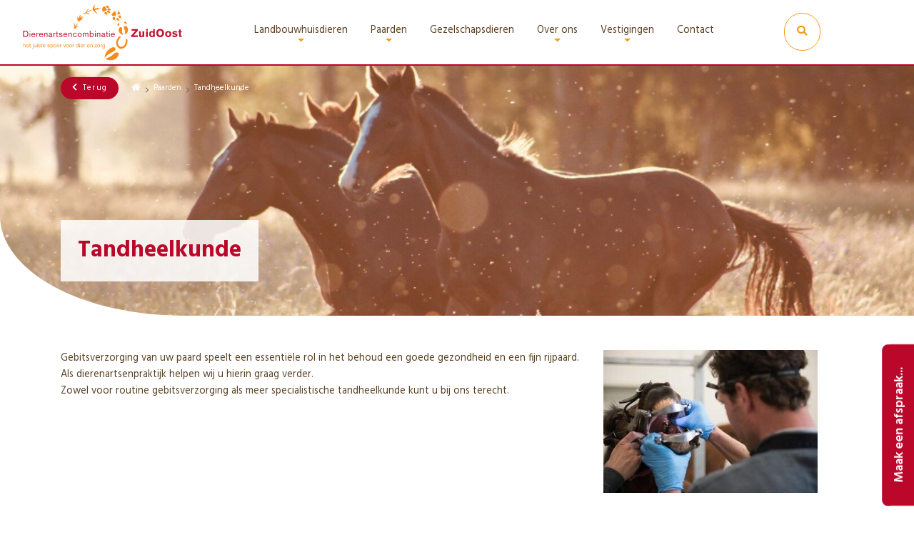

--- FILE ---
content_type: text/html; charset=UTF-8
request_url: https://www.daczuidoost.nl/paarden/behandelingen/tandheelkunde
body_size: 13877
content:
<!DOCTYPE html>
<html lang="nl">
<head>
    <meta charset="utf-8">
    <meta http-equiv="X-UA-Compatible" content="IE=edge">
    <meta name="viewport" content="width=device-width, initial-scale=1, shrink-to-fit=no">

    <meta name="csrf-token" content="CSwJ4hWw4o5XTQlzNdYopXMncaoQK3d9N040Djk9">

    <base href="https://www.daczuidoost.nl" />

    <link rel="preload" href="https://www.daczuidoost.nl/css/app.css?id=7a27f6722fde60929792" as="style">
    <link rel="preload" href="https://www.daczuidoost.nl/js/manifest.js?id=3c768977c2574a34506e" as="script">
    <link rel="preload" href="https://www.daczuidoost.nl/js/vendor.js?id=f22564b9baa89b4a2205" as="script">
    <link rel="preload" href="https://www.daczuidoost.nl/js/app.js?id=b0c735f0c0e64bb4b690" as="script">

    <link href="https://www.daczuidoost.nl/css/app.css?id=7a27f6722fde60929792" rel="stylesheet">
    <link rel="stylesheet" href="https://use.fontawesome.com/releases/v5.11.2/css/all.css" integrity="sha384-KA6wR/X5RY4zFAHpv/CnoG2UW1uogYfdnP67Uv7eULvTveboZJg0qUpmJZb5VqzN" crossorigin="anonymous">
    <link href="https://fonts.googleapis.com/css2?family=Hind:wght@300;400;500;600;700&display=swap" rel="stylesheet">
    <title>Tandheelkunde - Dierenartsencombinatie ZuidOost</title>
<meta name="robots" content="index, follow">


<script type="application/ld+json">{"@context":"https:\/\/schema.org","@type":"WebPage","name":"Tandheelkunde - Dierenartsencombinatie ZuidOost"}</script>

<script type="application/ld+json">{"@context":"https:\/\/schema.org","@type":"BreadcrumbList","itemListElement":[{"@type":"ListItem","position":1,"name":"Home","item":"https:\/\/www.daczuidoost.nl"},{"@type":"ListItem","position":2,"name":"Paarden","item":"https:\/\/www.daczuidoost.nl\/paarden"},{"@type":"ListItem","position":3,"name":"Tandheelkunde","item":"https:\/\/www.daczuidoost.nl\/paarden\/behandelingen\/tandheelkunde"}]}</script>
<script type="application/ld+json">{"@context":"https:\/\/schema.org","@type":"Organization","url":"https:\/\/www.daczuidoost.nl","image":"https:\/\/www.daczuidoost.nl\/storage\/sites\/optimized\/dierenartsencombinatie-zuidoost_20220504093224_62722c080e166.jpg","logo":"https:\/\/www.daczuidoost.nl\/storage\/sites\/optimized\/dierenartsencombinatie-zuidoost_20220504093224_62722c080e166.jpg","sameAs":[],"name":"Dierenartsencombinatie ZuidOost"}</script>

    <link rel="shortcut icon" href="https://www.daczuidoost.nl/storage/sites/favicon1_20200402104730_5e85a6a2645af.ico"/>


            <!-- Google Tag Manager -->
    <script>
        window.dataLayer = window.dataLayer || [];
        dataLayer = [[]];
            </script>
    <script>(function(w,d,s,l,i){w[l]=w[l]||[];w[l].push({'gtm.start':
                new Date().getTime(),event:'gtm.js'});var f=d.getElementsByTagName(s)[0],
            j=d.createElement(s),dl=l!='dataLayer'?'&l='+l:'';j.async=true;j.src=
            '//www.googletagmanager.com/gtm.js?id='+i+dl;f.parentNode.insertBefore(j,f);
        })(window,document,'script','dataLayer','GTM-MK3SXJ5');</script>
    <!-- End Google Tag Manager -->
    
    
</head>
<body class="bootstrap-fs-modal modal-fullscreen-bottom-footer page-content">
    <!-- Google Tag Manager (noscript) -->
    <noscript><iframe src="//www.googletagmanager.com/ns.html?id=GTM-MK3SXJ5"
    height="0" width="0" style="display:none;visibility:hidden"></iframe></noscript>
    <!-- End Google Tag Manager (noscript) -->
    

    <header class="header">
        <nav class="navbar navbar-expand-lg navbar-light">
            <div class="container-fluid">
                <button class="navbar-toggler order-md-0" type="button" data-toggle="collapse" data-target="#navbar-main">
                    <span class="navbar-toggler-icon"></span>
                </button>

                <a class="navbar-brand order-md-1 flex-grow-1 flex-md-grow-0" href="https://www.daczuidoost.nl">

                    <img class="img-fluid logo" src="/images/dacz_logo.svg" alt="Dierenartsencombinatie ZuidOost" />
                </a>

                <div class="order-md-2 flex-grow-1">
                    <div class="collapse navbar-collapse menu-container menu-main  offcanvas " id="navbar-main">

                    <nav class="navbar navbar-default">
                <button class="navbar-toggler" type="button">
                    <div class="navbar-toggler-inner">
                        <div class="navbar-toggler-inner-icons">
                            <i class="fas fa-chevron-left navbar-back-icon"></i>
                            <span class="navbar-toggler-icon"></span>
                        </div>
                    </div>
                </button>

                <div class="offcanvas-menu-title">Menu</div>

                <button type="button" class="close" aria-label="Close"><span aria-hidden="true">&times;</span></button>
            </nav>
        
        <ul class="navbar-nav"><li class="dropdown default levels-3 nav-item page-content"><a href="https://www.daczuidoost.nl/landbouwhuisdieren" class="nav-link dropdown-toggle"><span class="menu-label">Landbouwhuisdieren</span></a><span class="mobile-menu-toggle"><i class="fas fa-chevron-right"></i></span><ul class="dropdown-menu mt-0 flex has-sub-sub-pages"><li class="dropdown-submenu nav-item page-content"><a href="#" class="dropdown-item dummy-link dropdown-toggle"><span class="menu-label">Varkens</span></a><ul class="dropdown-menu mt-0 flex"><li class="nav-item page-content"><a href="https://www.daczuidoost.nl/landbouwhuisdieren/varkens/varkens" class="dropdown-item"><span class="menu-label">Varkens</span></a></li><li class="nav-item page-content"><a href="https://www.daczuidoost.nl/landbouwhuisdieren/varkens/team-varkens" class="dropdown-item"><span class="menu-label">Team Varkens</span></a></li><li class="nav-item page-content"><a href="https://www.daczuidoost.nl/landbouwhuisdieren/varkens/nieuwsbrieven-varken" class="dropdown-item"><span class="menu-label">Nieuwsbrieven varken</span></a></li><li class="nav-item page-content"><a href="https://www.daczuidoost.nl/landbouwhuisdieren/varkens/archief-nieuwsbrieven-varken-" class="dropdown-item"><span class="menu-label">Archief nieuwsbrieven varken</span></a></li><li class="nav-item page-content"><a href="https://www.daczuidoost.nl/landbouwhuisdieren/varkens/vacatures-varken-" class="dropdown-item"><span class="menu-label">Vacatures varken</span></a></li><li class="nav-item page-content"><a href="https://www.daczuidoost.nl/landbouwhuisdieren/varkens/landbouwhuisdieren/varkens/bezorgservice-" class="dropdown-item"><span class="menu-label">Bezorgservice</span></a></li><li class="nav-item page-content"><a href="https://www.daczuidoost.nl/landbouwhuisdieren/varkens/varkens-in-de-media-" class="dropdown-item"><span class="menu-label">Varkens in de media</span></a></li><li class="nav-item page-content"><a href="https://www.daczuidoost.nl/landbouwhuisdieren/varkens/cursusaanbod-varken" class="dropdown-item"><span class="menu-label">Cursusaanbod varken</span></a></li></ul></li><li class="dropdown-submenu nav-item page-content"><a href="#" class="dropdown-item dummy-link dropdown-toggle"><span class="menu-label">Runderen</span></a><ul class="dropdown-menu mt-0 flex"><li class="nav-item page-content"><a href="https://www.daczuidoost.nl/landbouwhuisdieren/runderen/runderen" class="dropdown-item"><span class="menu-label">Runderen</span></a></li><li class="nav-item page-content"><a href="https://www.daczuidoost.nl/landbouwhuisdieren/runderen/team-runderen" class="dropdown-item"><span class="menu-label">Team Runderen</span></a></li><li class="nav-item page-content"><a href="https://www.daczuidoost.nl/landbouwhuisdieren/runderen/tele-immobilisatie" class="dropdown-item"><span class="menu-label">Tele immobilisatie</span></a></li><li class="nav-item page-content"><a href="https://www.daczuidoost.nl/landbouwhuisdieren/runderen/nieuwsbrief-herkauwers-" class="dropdown-item"><span class="menu-label">Nieuwsbrief herkauwers</span></a></li><li class="nav-item page-content"><a href="https://www.daczuidoost.nl/landbouwhuisdieren/runderen/archief-nieuwsbrieven-herkauwers" class="dropdown-item"><span class="menu-label">Archief nieuwsbrieven herkauwers</span></a></li></ul></li><li class="dropdown-submenu nav-item page-content"><a href="#" class="dropdown-item dummy-link dropdown-toggle"><span class="menu-label">Pluimvee</span></a><ul class="dropdown-menu mt-0 flex"><li class="nav-item page-content"><a href="https://www.daczuidoost.nl/landbouwhuisdieren/pluimvee/pluimvee" class="dropdown-item"><span class="menu-label">Pluimvee</span></a></li><li class="nav-item page-content"><a href="https://www.daczuidoost.nl/landbouwhuisdieren/pluimvee/team-pluimvee" class="dropdown-item"><span class="menu-label">Team Pluimvee</span></a></li></ul></li><li class="dropdown-submenu nav-item page-content"><a href="#" class="dropdown-item dummy-link dropdown-toggle"><span class="menu-label">Geiten</span></a><ul class="dropdown-menu mt-0 flex"><li class="nav-item page-content"><a href="https://www.daczuidoost.nl/landbouwhuisdieren/geiten/geiten" class="dropdown-item"><span class="menu-label">Geiten</span></a></li><li class="nav-item page-content"><a href="https://www.daczuidoost.nl/landbouwhuisdieren/geiten/team-geiten" class="dropdown-item"><span class="menu-label">Team Geiten</span></a></li></ul></li><li class="dropdown-submenu nav-item page-content"><a href="https://www.daczuidoost.nl/landbouwhuisdieren/vleeskalveren" class="dropdown-item dropdown-toggle"><span class="menu-label">Vleeskalveren</span></a><ul class="dropdown-menu mt-0 flex"><li class="nav-item page-content"><a href="https://www.daczuidoost.nl/landbouwhuisdieren/vleeskalveren/vleeskalveren" class="dropdown-item"><span class="menu-label">Vleeskalveren</span></a></li></ul></li></ul></li><li class="active dropdown default levels-3 nav-item page-content active"><a href="https://www.daczuidoost.nl/paarden" class="nav-link dropdown-toggle"><span class="menu-label">Paarden</span></a><span class="mobile-menu-toggle"><i class="fas fa-chevron-right"></i></span><ul class="dropdown-menu mt-0 flex has-sub-sub-pages"><li class="dropdown-submenu nav-item page-content"><a href="#" class="dropdown-item dummy-link dropdown-toggle"><span class="menu-label">Paarden</span></a><ul class="dropdown-menu mt-0 flex"><li class="nav-item page-content"><a href="https://www.daczuidoost.nl/paarden/paarden/algemene-gezondheidszorg" class="dropdown-item"><span class="menu-label">Algemene gezondheidszorg</span></a></li><li class="nav-item page-content"><a href="https://www.daczuidoost.nl/paarden/paarden/team-paarden" class="dropdown-item"><span class="menu-label">Team Paarden</span></a></li><li class="nav-item page-content"><a href="https://www.daczuidoost.nl/paarden/paarden/nieuwsbrief-paard" class="dropdown-item"><span class="menu-label">Nieuwsbrief paard</span></a></li><li class="nav-item page-content"><a href="https://www.daczuidoost.nl/paarden/paarden/archief-nieuwsbrief-paard-" class="dropdown-item"><span class="menu-label">Archief nieuwsbrief paard</span></a></li></ul></li><li class="active dropdown-submenu nav-item page-content"><a href="#" class="dropdown-item dummy-link dropdown-toggle"><span class="menu-label">Behandelingen</span></a><ul class="dropdown-menu mt-0 flex"><li class="nav-item page-content"><a href="https://www.daczuidoost.nl/paarden/behandelingen/echografie" class="dropdown-item"><span class="menu-label">Echografie</span></a></li><li class="nav-item page-content"><a href="https://www.daczuidoost.nl/paarden/behandelingen/endoscopie-luchtwegen" class="dropdown-item"><span class="menu-label">Endoscopie Luchtwegen</span></a></li><li class="nav-item page-content"><a href="https://www.daczuidoost.nl/paarden/behandelingen/chirurgische-ingrepen" class="dropdown-item"><span class="menu-label">Chirurgische ingrepen</span></a></li><li class="nav-item page-content"><a href="https://www.daczuidoost.nl/paarden/behandelingen/keuringen" class="dropdown-item"><span class="menu-label">Keuringen</span></a></li><li class="nav-item page-content"><a href="https://www.daczuidoost.nl/paarden/behandelingen/kreupelheidsonderzoek" class="dropdown-item"><span class="menu-label">Kreupelheidsonderzoek</span></a></li><li class="nav-item page-content"><a href="https://www.daczuidoost.nl/paarden/behandelingen/rontgen" class="dropdown-item"><span class="menu-label">Röntgen</span></a></li><li class="active exact-active nav-item page-content"><a href="https://www.daczuidoost.nl/paarden/behandelingen/tandheelkunde" class="dropdown-item"><span class="menu-label">Tandheelkunde</span></a></li><li class="nav-item page-content"><a href="https://www.daczuidoost.nl/paarden/behandelingen/vruchtbaarheidsbegeleiding" class="dropdown-item"><span class="menu-label">Vruchtbaarheidsbegeleiding</span></a></li><li class="nav-item page-content"><a href="https://www.daczuidoost.nl/paarden/behandelingen/chiropractie" class="dropdown-item"><span class="menu-label">Chiropractie</span></a></li></ul></li></ul></li><li class="nav-item page-content"><a href="https://www.daczuidoost.nl/gezelschapsdieren" class="nav-link"><span class="menu-label">Gezelschapsdieren</span></a></li><li class="dropdown default levels-3 nav-item page-content"><a href="https://www.daczuidoost.nl/over-ons" class="nav-link dropdown-toggle"><span class="menu-label">Over ons</span></a><span class="mobile-menu-toggle"><i class="fas fa-chevron-right"></i></span><ul class="dropdown-menu mt-0 flex has-sub-sub-pages"><li class="nav-item page-content"><a href="https://www.daczuidoost.nl/over-ons/onze-teams" class="dropdown-item"><span class="menu-label">Onze teams</span></a></li><li class="nav-item page-content"><a href="https://www.daczuidoost.nl/over-ons/medewerkers" class="dropdown-item"><span class="menu-label">Medewerkers</span></a></li><li class="dropdown-submenu nav-item page-content"><a href="https://www.daczuidoost.nl/over-ons/vacatures" class="dropdown-item dropdown-toggle"><span class="menu-label">Vacatures</span></a><ul class="dropdown-menu mt-0 flex"><li class="nav-item page-content"><a href="https://www.daczuidoost.nl/over-ons/vacatures/externe-vacatures-" class="dropdown-item"><span class="menu-label">Externe vacatures</span></a></li></ul></li><li class="nav-item page-content"><a href="https://www.daczuidoost.nl/over-ons/stage" class="dropdown-item"><span class="menu-label">Stage</span></a></li><li class="nav-item page-content"><a href="https://www.daczuidoost.nl/over-ons/laboratorium" class="dropdown-item"><span class="menu-label">Laboratorium</span></a></li></ul></li><li class="dropdown default levels-3 nav-item page-content"><a href="https://www.daczuidoost.nl/vestigingen" class="nav-link dropdown-toggle"><span class="menu-label">Vestigingen</span></a><span class="mobile-menu-toggle"><i class="fas fa-chevron-right"></i></span><ul class="dropdown-menu mt-0 flex"><li class="nav-item page-content"><a href="https://www.daczuidoost.nl/vestigingen/dierenkliniek-gemert" class="dropdown-item"><span class="menu-label">Dierenkliniek Gemert</span></a></li><li class="nav-item page-content"><a href="https://www.daczuidoost.nl/vestigingen/dierenkliniek-bijsterveld" class="dropdown-item"><span class="menu-label">Dierenkliniek Bijsterveld</span></a></li><li class="nav-item page-content"><a href="https://www.daczuidoost.nl/vestigingen/dierenkliniek-deurne" class="dropdown-item"><span class="menu-label">Dierenkliniek Deurne</span></a></li><li class="nav-item page-content"><a href="https://www.daczuidoost.nl/vestigingen/dierenkliniek-brouwhuis" class="dropdown-item"><span class="menu-label">Dierenkliniek Brouwhuis</span></a></li><li class="nav-item page-content"><a href="https://www.daczuidoost.nl/vestigingen/dierenkliniek-stiphout" class="dropdown-item"><span class="menu-label">Dierenkliniek Stiphout</span></a></li><li class="nav-item page-content"><a href="https://www.daczuidoost.nl/vestigingen/dierenklinek-laarbeek" class="dropdown-item"><span class="menu-label">Dierenkliniek Laarbeek</span></a></li></ul></li><li class="nav-item page-content"><a href="https://www.daczuidoost.nl/contact" class="nav-link"><span class="menu-label">Contact</span></a></li><li class="dropdown default levels-3 nav-item page-content d-flex d-lg-none"><a href="#" class="nav-link dummy-link dropdown-toggle"><img class="lang-flag" src="https://www.daczuidoost.nl/images/languages/nl.png" />
                <span class="lang-label">Nederlands</span></a><span class="mobile-menu-toggle"><i class="fas fa-chevron-right"></i></span><ul class="dropdown-menu mt-0 flex"><li><a href="https://www.daczuidoost.nl" class="dropdown-item active"><img class="lang-flag" src="https://www.daczuidoost.nl/images/languages/nl.png" />
                <span class="lang-label">Nederlands</span></a></li></ul></li></ul>
    </div>

                    </div>

                <div class="desktop-search col order-3 d-none d-lg-block">
                    <form method="get" action="https://www.daczuidoost.nl/search-results" class="search-form">
    <div class="input-group">
        <input type="search" name="q" class="form-control" placeholder="Zoeken&hellip;" value=""/>

        <div class="input-group-append">
            <button class="btn btn-outline-secondary" type="submit"><i class="fas fa-search"></i></button>
        </div>
    </div>
</form>                </div>

                <div class="mobile-search d-none">
                    <form method="get" action="https://www.daczuidoost.nl/search-results" class="search-form">
    <div class="input-group">
        <input type="search" name="q" class="form-control" placeholder="Zoeken&hellip;" value=""/>

        <div class="input-group-append">
            <button class="btn btn-outline-secondary" type="submit"><i class="fas fa-search"></i></button>
        </div>
    </div>
</form>                </div>
            </div>
        </nav>
    </header>

    <div class="content">
        <div id="popup" class="position-fixed">
        <div class="label d-none d-sm-block">Maak een afspraak...</div>
        <div class="label d-sm-none">
                            <i class="fa fa-band-aid"></i>
                    </div>
        <div class="content">
            <div class="title">Maak een afspraak</div>
            <div class="text">Makkelijk, snel en online alles geregeld: Maak eenvoudig online een afspraak op het spreekuur!</div>
            <a href="https://www.daczuidoost.nl/maak-een-afspraak" class="btn btn-outline-secondary">
                Inplannen            </a>
        </div>
    </div>


        
        
            
    <div class="page-content-blocks">
        <div class="content-blocks-container">
            <div class="
            content-block-section-wrapper standard
                            has-background-image
                                                                                                                                                    ">
                            <img class="content-block-section-background-image  img-fluid lazyload"
        data-srcset="https://www.daczuidoost.nl/storage/media/131652eb-42ff-4cb7-94ea-2ce75d5faf44/responsive-images/group-of-horses-2889742_20201111153724233___media_library_original_1620_1080.jpg 1620w, https://www.daczuidoost.nl/storage/media/131652eb-42ff-4cb7-94ea-2ce75d5faf44/responsive-images/group-of-horses-2889742_20201111153724233___media_library_original_1355_903.jpg 1355w, https://www.daczuidoost.nl/storage/media/131652eb-42ff-4cb7-94ea-2ce75d5faf44/responsive-images/group-of-horses-2889742_20201111153724233___media_library_original_1134_756.jpg 1134w, https://www.daczuidoost.nl/storage/media/131652eb-42ff-4cb7-94ea-2ce75d5faf44/responsive-images/group-of-horses-2889742_20201111153724233___media_library_original_948_632.jpg 948w, https://www.daczuidoost.nl/storage/media/131652eb-42ff-4cb7-94ea-2ce75d5faf44/responsive-images/group-of-horses-2889742_20201111153724233___media_library_original_793_528.jpg 793w, https://www.daczuidoost.nl/storage/media/131652eb-42ff-4cb7-94ea-2ce75d5faf44/responsive-images/group-of-horses-2889742_20201111153724233___media_library_original_664_442.jpg 664w, https://www.daczuidoost.nl/storage/media/131652eb-42ff-4cb7-94ea-2ce75d5faf44/responsive-images/group-of-horses-2889742_20201111153724233___media_library_original_555_370.jpg 555w, https://www.daczuidoost.nl/storage/media/131652eb-42ff-4cb7-94ea-2ce75d5faf44/responsive-images/group-of-horses-2889742_20201111153724233___media_library_original_464_309.jpg 464w, https://www.daczuidoost.nl/storage/media/131652eb-42ff-4cb7-94ea-2ce75d5faf44/responsive-images/group-of-horses-2889742_20201111153724233___media_library_original_388_258.jpg 388w, https://www.daczuidoost.nl/storage/media/131652eb-42ff-4cb7-94ea-2ce75d5faf44/responsive-images/group-of-horses-2889742_20201111153724233___media_library_original_325_216.jpg 325w, [data-uri] 32w"
        data-sizes="1px"
        data-src="https://www.daczuidoost.nl/storage/media/131652eb-42ff-4cb7-94ea-2ce75d5faf44/group-of-horses-2889742_20201111153724233.jpg"
        width="1620"
        onload="if (typeof setImageSizesAttribute === 'function') setImageSizesAttribute(this)"
    />
    <style>
        img.lazyload:not([src]) {
            visibility: hidden;
        }
    </style>

            
                        <div class="container">

                                                            <div class="row content-block-section content-block-section-breadcrumb">
        <div class="col content-block-column content-block-column-breadcrumb">
            <div class="content-block content-block-breadcrumb">
                <div id="breadcrumb">
    
        <a class="backcrumb-back btn btn-sm btn-outline-primary d-none d-md-inline-block" href="javascript:history.go(-1)">
            <i class="fas fa-chevron-left backcrumb-back-icon"></i>
            <span class="d-none d-md-inline">Terug</span>
        </a>

        <ol class="breadcrumb d-none d-md-inline">
                            <li class="breadcrumb-item">
                    <a class="breadcrumb-link"  href="https://www.daczuidoost.nl" >
                        <i class="fas fa-home"></i>
                    </a>
                </li>
                            <li class="breadcrumb-item">
                    <a class="breadcrumb-link"  href="https://www.daczuidoost.nl/paarden" >
                        Paarden
                    </a>
                </li>
                            <li class="breadcrumb-item">
                    <a class="breadcrumb-link"  href="https://www.daczuidoost.nl/paarden/behandelingen/tandheelkunde" >
                        Tandheelkunde
                    </a>
                </li>
                    </ol>

                    <a class="backcrumb-back d-md-none" href="https://www.daczuidoost.nl/paarden">
                <i class="fas fa-chevron-left breadcrumb-back-icon"></i>
                Paarden
            </a>
        
    </div>
            </div>
        </div>
    </div>
                    
                                            <div class="row content-block-section content-block-section-page-title">
        <div class="col content-block-column content-block-column-page-title">
            <div class="content-block content-block-page-title">
                <h1>Tandheelkunde</h1>
            </div>
        </div>
    </div>
                    
                    
                                    
                                    <div class="row content-block-section
                        standard
                                                                            has-background-image
                                                                                                                                                                                                                                                ">
                                                                            <div class=" col-sm-12  content-block-column">
                                                            </div>
                                            </div>
                            </div>
        </div>
            <div class="
            content-block-section-wrapper standard
                                                                                                                                    equal_height-1
                                                            ">
            
                        <div class="container">

                
                                    <div class="row content-block-section
                        standard
                                                                                                                                                                                                                                    equal_height-1
                                                                                                        ">
                                                                            <div class=" col-sm-8  content-block-column">
                                                                    <div data-id="361" class="content-block text
                                                                                                                         text-left                                          default                                                                             ">
                                        <div class="content-block-text"><p>Gebitsverzorging van uw paard speelt een essentiële rol in het behoud een goede gezondheid en een fijn rijpaard. Als dierenartsenpraktijk helpen wij u hierin graag verder.<br />
Zowel voor routine gebitsverzorging als meer specialistische tandheelkunde kunt u bij ons terecht.</p></div>
                                    </div>
                                                            </div>
                                                    <div class=" col-sm-4  content-block-column">
                                                                    <div data-id="362" class="content-block image
                                                                                                                         text-left                                                                                                                     ">
                                        <div class="content-block-content ">
    
    <img class="content-block-image img-fluid lazyload"
        data-srcset="https://www.daczuidoost.nl/storage/media/7410f01f-4d17-4507-853e-133108dadb87/responsive-images/4rs0841-300x200_20201111153807215___media_library_original_300_200.jpg 300w, [data-uri] 32w"
        data-sizes="1px"
        data-src="https://www.daczuidoost.nl/storage/media/7410f01f-4d17-4507-853e-133108dadb87/4rs0841-300x200_20201111153807215.jpg"
        width="300"
        onload="if (typeof setImageSizesAttribute === 'function') setImageSizesAttribute(this)"
    />
    <style>
        img.lazyload:not([src]) {
            visibility: hidden;
        }
    </style>


    </div>

                                    </div>
                                                            </div>
                                            </div>
                            </div>
        </div>
            <div class="
            content-block-section-wrapper standard
                            has-background-image
                                                                                                background-color-white
                                                                                                ">
                            <img class="content-block-section-background-image  img-fluid lazyload"
        data-srcset="https://www.daczuidoost.nl/storage/media/5a08e5c6-90de-4eb2-b24c-049135290e96/responsive-images/horsiesinfield_20210423114340368___media_library_original_1920_1280.jpeg 1920w, https://www.daczuidoost.nl/storage/media/5a08e5c6-90de-4eb2-b24c-049135290e96/responsive-images/horsiesinfield_20210423114340368___media_library_original_1606_1070.jpeg 1606w, https://www.daczuidoost.nl/storage/media/5a08e5c6-90de-4eb2-b24c-049135290e96/responsive-images/horsiesinfield_20210423114340368___media_library_original_1344_896.jpeg 1344w, https://www.daczuidoost.nl/storage/media/5a08e5c6-90de-4eb2-b24c-049135290e96/responsive-images/horsiesinfield_20210423114340368___media_library_original_1124_749.jpeg 1124w, https://www.daczuidoost.nl/storage/media/5a08e5c6-90de-4eb2-b24c-049135290e96/responsive-images/horsiesinfield_20210423114340368___media_library_original_940_626.jpeg 940w, https://www.daczuidoost.nl/storage/media/5a08e5c6-90de-4eb2-b24c-049135290e96/responsive-images/horsiesinfield_20210423114340368___media_library_original_787_524.jpeg 787w, https://www.daczuidoost.nl/storage/media/5a08e5c6-90de-4eb2-b24c-049135290e96/responsive-images/horsiesinfield_20210423114340368___media_library_original_658_438.jpeg 658w, https://www.daczuidoost.nl/storage/media/5a08e5c6-90de-4eb2-b24c-049135290e96/responsive-images/horsiesinfield_20210423114340368___media_library_original_550_366.jpeg 550w, https://www.daczuidoost.nl/storage/media/5a08e5c6-90de-4eb2-b24c-049135290e96/responsive-images/horsiesinfield_20210423114340368___media_library_original_460_306.jpeg 460w, https://www.daczuidoost.nl/storage/media/5a08e5c6-90de-4eb2-b24c-049135290e96/responsive-images/horsiesinfield_20210423114340368___media_library_original_385_256.jpeg 385w, https://www.daczuidoost.nl/storage/media/5a08e5c6-90de-4eb2-b24c-049135290e96/responsive-images/horsiesinfield_20210423114340368___media_library_original_322_214.jpeg 322w, https://www.daczuidoost.nl/storage/media/5a08e5c6-90de-4eb2-b24c-049135290e96/responsive-images/horsiesinfield_20210423114340368___media_library_original_269_179.jpeg 269w, [data-uri] 32w"
        data-sizes="1px"
        data-src="https://www.daczuidoost.nl/storage/media/5a08e5c6-90de-4eb2-b24c-049135290e96/horsiesinfield_20210423114340368.jpeg"
        width="1920"
        onload="if (typeof setImageSizesAttribute === 'function') setImageSizesAttribute(this)"
    />
    <style>
        img.lazyload:not([src]) {
            visibility: hidden;
        }
    </style>

            
                        <div class="container">

                
                                    <div class="row content-block-section
                        standard
                                                                            has-background-image
                                                                                                                                                background-color-white
                                                                                                                                                                    ">
                                                                            <div class=" col-sm-4  content-block-column">
                                                                    <div data-id="1062" class="content-block text
                                                                                                                         text-left                                          white                                                                             ">
                                        <h2 class="content-block-title">Routine en correctieve gebitsverzorging</h2>
    <div class="content-block-text"><p>Voor een goede vertering is het belangrijk dat de kiezen in staat zijn om goed te malen, dit om het voedsel fijn te kauwen zodat het verder goed in de darm verteerd kan worden. De tanden van een paard groeien levenslang door. Het gebit van een volwassen paard bestaat uit 12 snijtanden, 4 ruinentanden en 24 tot 28 kiezen.</p>

<p>Omdat een paard een vluchtdier is zal niet altijd pijn tonen, dit geldt ook voor pijn in de mond of “kiespijn” en wordt daarom niet altijd herkend door de eigenaar. Eventueel kunnen symptomen als proppen maken, voedsel uit de mond laten vallen, stinkende mondgeur, vermageren opgemerkt worden. Ook zou je kunnen merken dat tijdens het rijden je paard de teugel slechter aanneemt. In erge gevallen kunnen bij een tandontsteking abcessen ontstaan die naar buiten doorbreken. Dit kan bijvoorbeeld te zien zijn door bulten die aan het hoofd ontstaan of als het paard een etterige neusuitvloeiing vertoond uit één van de neusgaten. De wortels van de laatste paar kiezen staan namelijk in verbinding met de sinusholten van het hoofd en mocht daar een abces doorbreken dan vloeit de etter uit de neus.</p>

<p>Voorkomen is ook hier beter dan genezen! Vandaar dat het erg belangrijk is dat er regelmatig in de mond gekeken wordt. Bijvoorbeeld kan bij de vaccinatie van uw paard de dierenarts gelijk even in de mond kijken. Om een eerste indruk van het gebit te krijgen kan dit bij de meeste paarden zonder sedatie, maar voor een complete gebitscontrole is het meestal noodzakelijk om het paard te sederen om zo de gehele mondholte goed te kunnen bekijken. Met een speciaal elektrische tandrasp kunnen we dan de normale routine gebitsverzorging uitvoeren die bestaat uit het wegslijpen van scherpe kanten en haken van tanden.</p>

<p>Mocht de dierenarts meer problemen tegenkomen zoals een afwijkende stand van de tanden dan moet er een correctieve gebitsverzorging uitgevoerd worden. Eindresultaat is het herstellen van of optimaliseren van de occlusie van het gebit (contact van de tanden op elkaar van de onder- en bovenkaak). Zo kan het voer optimaal vermalen worden in alle richtingen met zo min mogelijk druk.</p></div>
                                    </div>
                                                            </div>
                                                    <div class=" col-sm-4  content-block-column">
                                                                    <div data-id="1063" class="content-block text
                                                                                                                         text-left                                          white                                                                             ">
                                        <h2 class="content-block-title">Preventieve gebitscontrole en verzorging</h2>
    <div class="content-block-text"><p>Niks is vervelender dan dat het paard in het begin van zijn carrière een verkeerde ervaring of pijn ervaart in de mond. Deze slechte start kan voorkomen worden als men van tevoren het gebit laat controleren en eventueel behandelen. Gebitscontroles beginnen daarom al bij het jonge paard vanaf 2 jaar. Voordat een paard ingereden wordt is het slim om te kijken of de tanden goed gewisseld zijn en of er geen gebitsafwijkingen zijn die van invloed kunnen zijn op het rijden. Eventueel kunnen er ook zogenaamde wolfskiesjes aanwezig zijn. Dit zijn kleine onderontwikkelde tanden in de boven- en/of onderkaak aan het einde van de lagen (daar waar het bit in de mond komt te liggen). Deze kunnen soms voor irritatie zorgen omdat het bit ertegenaan komt. Deze kunnen gemakkelijk onder staande sedatie en lokale verdoving door uw dierenarts getrokken worden.</p>

<p>Soms zijn bepaalde gebitsaandoeningen aangeboren zoals een onder- of overbeet, waardoor de tanden niet helemaal netjes op elkaar aansluiten. Deze paarden hebben levenslang regelmatige tandcorrecties nodig ter voorkoming van meer ernstige afwijkingen die voor pijn in de mond zorgen. De gebitscontrole kan zowel op de kliniek uitgevoerd worden als bij u thuis. Een gebitsbehandeling kan vaak ook aan huis, maar is afhankelijk van de te verwachten complicaties soms beter op de kliniek uit te voeren.</p></div>
                                    </div>
                                                                    <div data-id="1064" class="content-block text
                                                                                                                         text-left                                          white                                                                             ">
                                        <h2 class="content-block-title">Behandeling diastema en parodontitis</h2>
    <div class="content-block-text"><p>Diastema zijn spleetjes tussen de kiezen die erg pijnlijke ontstekingen tot gevolg hebben als zich hiertussen voedsel ophoopt. Door de druk en de bacteriële ontsteking kunnen in verloop van de tijd ook het tandvlees en zelfs de structuren rond de tandwortels ontsteken (parodontitis). Dit kan zelfs tot verlies van de tand leiden als de wortels ook aangetast worden. Dit is een zeer pijnlijk proces en meestal gaan de paarden slechter eten en/of proppen maken. De behandeling richt zich ten eerste op het diastema schoonmaken. De voedselresten worden tussen de tanden uitgehaald en de ruimte wordt grondig gespoeld en gedesinfecteerd. Om te voorkomen dat er weer voedsel tussen gaat zitten zijn er 2 behandelmogelijkheden: opvullen van de ruimte of uitboren zodat de ruimte groter wordt en het voedsel er makkelijker uitvalt. De beste optie is per paard verschillend en gaat in overleg met uw dierenarts.</p></div>
                                    </div>
                                                            </div>
                                                    <div class=" col-sm-4  content-block-column">
                                                                    <div data-id="1065" class="content-block text
                                                                                                                         text-left                                          white                                                                             ">
                                        <h2 class="content-block-title">Tandextractie</h2>
    <div class="content-block-text"><p>Door uiteenlopende redenen kan het nodig zijn om tanden te trekken bij het paard. Het kan gaan om een simpele routine extractie van een wolfskiesje, tot een langdurige ingreep die meerdere uren kan duren bij de maalkiezen. Met behulp van een grondige mondinspectie en eventueel röntgen onderzoek kan de zieke tand/kies gediagnostiseerd worden. Tanden kunnen worden getrokken bij het staande, gesedeerde paard. De zenuw van de boven- of onderkaak wordt verdoofd en er wordt een lokale verdoving rond de tand gespoten. Hierna kan het trekken pijnloos verlopen met behulp van speciale tandinstrumenten. Voor uw en ons gemak kunt u bijvoorbeeld uw paard in de ochtend op de kliniek brengen en dan kan u uw paard in de avond weer ophalen nadat de sedatie is uitgewerkt. Nabehandeling bestaat meestal uit het tijdelijk afdichten van het ontstane gat met een speciale vulstof. Genezing en sluiting van het gat treedt meestal binnen enkele weken op.</p></div>
                                    </div>
                                                                    <div data-id="1066" class="content-block image
                                                                                                                         text-left                                                                                                                     ">
                                        <div class="content-block-content ">
    
    <img class="content-block-image img-fluid lazyload"
        data-srcset="https://www.daczuidoost.nl/storage/media/0aa638a5-59b9-4df4-b9be-a8f0f1a7f3e7/responsive-images/hakengebit_20210423113907185___media_library_original_809_607.jpg 809w, https://www.daczuidoost.nl/storage/media/0aa638a5-59b9-4df4-b9be-a8f0f1a7f3e7/responsive-images/hakengebit_20210423113907185___media_library_original_676_507.jpg 676w, https://www.daczuidoost.nl/storage/media/0aa638a5-59b9-4df4-b9be-a8f0f1a7f3e7/responsive-images/hakengebit_20210423113907185___media_library_original_566_424.jpg 566w, https://www.daczuidoost.nl/storage/media/0aa638a5-59b9-4df4-b9be-a8f0f1a7f3e7/responsive-images/hakengebit_20210423113907185___media_library_original_473_354.jpg 473w, https://www.daczuidoost.nl/storage/media/0aa638a5-59b9-4df4-b9be-a8f0f1a7f3e7/responsive-images/hakengebit_20210423113907185___media_library_original_396_297.jpg 396w, https://www.daczuidoost.nl/storage/media/0aa638a5-59b9-4df4-b9be-a8f0f1a7f3e7/responsive-images/hakengebit_20210423113907185___media_library_original_331_248.jpg 331w, https://www.daczuidoost.nl/storage/media/0aa638a5-59b9-4df4-b9be-a8f0f1a7f3e7/responsive-images/hakengebit_20210423113907185___media_library_original_277_207.jpg 277w, [data-uri] 32w"
        data-sizes="1px"
        data-src="https://www.daczuidoost.nl/storage/media/0aa638a5-59b9-4df4-b9be-a8f0f1a7f3e7/hakengebit_20210423113907185.jpg"
        width="809"
        onload="if (typeof setImageSizesAttribute === 'function') setImageSizesAttribute(this)"
    />
    <style>
        img.lazyload:not([src]) {
            visibility: hidden;
        }
    </style>


    </div>

                                    </div>
                                                                    <div data-id="1067" class="content-block image
                                                                                                                         text-left                                                                                                                     ">
                                        <div class="content-block-content ">
    
    <img class="content-block-image img-fluid lazyload"
        data-srcset="https://www.daczuidoost.nl/storage/media/57ba4831-4a12-4ba4-b450-f451b91e0679/responsive-images/extractietand_20210423113917812___media_library_original_771_578.jpg 771w, https://www.daczuidoost.nl/storage/media/57ba4831-4a12-4ba4-b450-f451b91e0679/responsive-images/extractietand_20210423113917812___media_library_original_645_483.jpg 645w, https://www.daczuidoost.nl/storage/media/57ba4831-4a12-4ba4-b450-f451b91e0679/responsive-images/extractietand_20210423113917812___media_library_original_539_404.jpg 539w, https://www.daczuidoost.nl/storage/media/57ba4831-4a12-4ba4-b450-f451b91e0679/responsive-images/extractietand_20210423113917812___media_library_original_451_338.jpg 451w, https://www.daczuidoost.nl/storage/media/57ba4831-4a12-4ba4-b450-f451b91e0679/responsive-images/extractietand_20210423113917812___media_library_original_377_282.jpg 377w, https://www.daczuidoost.nl/storage/media/57ba4831-4a12-4ba4-b450-f451b91e0679/responsive-images/extractietand_20210423113917812___media_library_original_316_236.jpg 316w, https://www.daczuidoost.nl/storage/media/57ba4831-4a12-4ba4-b450-f451b91e0679/responsive-images/extractietand_20210423113917812___media_library_original_264_197.jpg 264w, https://www.daczuidoost.nl/storage/media/57ba4831-4a12-4ba4-b450-f451b91e0679/responsive-images/extractietand_20210423113917812___media_library_original_221_165.jpg 221w, https://www.daczuidoost.nl/storage/media/57ba4831-4a12-4ba4-b450-f451b91e0679/responsive-images/extractietand_20210423113917812___media_library_original_185_138.jpg 185w, [data-uri] 32w"
        data-sizes="1px"
        data-src="https://www.daczuidoost.nl/storage/media/57ba4831-4a12-4ba4-b450-f451b91e0679/extractietand_20210423113917812.jpg"
        width="771"
        onload="if (typeof setImageSizesAttribute === 'function') setImageSizesAttribute(this)"
    />
    <style>
        img.lazyload:not([src]) {
            visibility: hidden;
        }
    </style>


    </div>

                                    </div>
                                                            </div>
                                            </div>
                            </div>
        </div>
            <div class="
            content-block-section-wrapper standard
                                                                                                                                                    ">
            
                        <div class="container">

                
                                    <div class="row content-block-section
                        standard
                                                                                                                                                                                                                                                                        ">
                                                                            <div class=" col-sm-12  content-block-column">
                                                            </div>
                                            </div>
                            </div>
        </div>
    </div>    </div>
    </div>

    <footer class="footer">
        <div class="content-blocks-container">
            <div class="
            content-block-section-wrapper standard
                                                                                                background-color-light
                                                                                                ">
            
                        <div class="container">

                                    
                    
                    
                                    
                                    <div class="row content-block-section
                        standard
                                                                                                                                                                        background-color-light
                                                                                                                                                                    ">
                                                                            <div class=" col-sm-12  content-block-column">
                                                                    <div data-id="5716" class="content-block text
                                                                                                                         text-left                                          default                                                                             ">
                                        <h2 class="content-block-title">SPOEDDIENST: Landbouwhuisdieren &amp; Paard:</h2>
    <div class="content-block-text"><p><a href="tel:0493-352427"><strong>0493-352427</strong></a><br />
<em>24/7 beschikbaar voor spoedgevallen.</em></p></div>
                                    </div>
                                                            </div>
                                            </div>
                                    <div class="row content-block-section
                        standard
                                                                                                                                                                        background-color-light
                                                                                                                                                                    ">
                                                                            <div class=" col-sm-4  content-block-column">
                                                                    <div data-id="5713" class="content-block text
                                                                                                                         text-left                                          default                                                                             ">
                                        <h2 class="content-block-title">Varkens &amp; Pluimvee B.V.:</h2>
    <div class="content-block-text"><p><a href="tel:0493-352422"><strong>0493-352422</strong></a><br />
<em>Voor algemene vragen en visites.</em></p>

<p><a href="tel:0493352426 "><strong>0493-352426</strong></a><br />
<em>Voor medicijnbestellingen varken.</em></p></div>
                                    </div>
                                                            </div>
                                                    <div class=" col-sm-4  content-block-column">
                                                                    <div data-id="5714" class="content-block text
                                                                                                                         text-left                                          default                                                                             ">
                                        <h2 class="content-block-title">Herkauwers B.V.:</h2>
    <div class="content-block-text"><p><a href="tel:0493-352427"><strong>0493-352427</strong></a><br />
<em>Voor algemene vragen en visites.</em></p>

<p><a href="tel:0493352428"><strong>0493-352428</strong></a><br />
<em>Voor bestellingen medicijnen herkauwers.</em></p></div>
                                    </div>
                                                            </div>
                                                    <div class=" col-sm-4  content-block-column">
                                                                    <div data-id="5717" class="content-block text
                                                                                                                         text-left                                          default                                                                             ">
                                        <h2 class="content-block-title">Paarden B.V.:</h2>
    <div class="content-block-text"><p><a href="tel:0493-352427"><strong>0493-352427</strong></a><br />
<em>Voor algemene vragen en visites.</em></p>

<p><a href="tel:0493352428"><strong>0493-352428</strong></a><br />
<em>Voor bestellingen medicijnen paarden.</em></p></div>
                                    </div>
                                                            </div>
                                            </div>
                            </div>
        </div>
            <div class="
            content-block-section-wrapper standard
                                                                                                                                                    ">
            
                        <div class="container">

                
                                    <div class="row content-block-section
                        standard
                                                                                                                                                                                                                                                                        ">
                                                                            <div class=" col-sm-12  content-block-column">
                                                                    <div data-id="7480" class="content-block text
                                                                                                                         text-center                                          default                                                                             ">
                                        <h2 class="content-block-title">Gezelschapsdieren</h2>
                                    </div>
                                                            </div>
                                            </div>
                            </div>
        </div>
            <div class="
            content-block-section-wrapper standard
                                                                                                background-color-light
                                                                                                ">
            
                        <div class="container">

                
                                    <div class="row content-block-section
                        standard
                                                                                                                                                                        background-color-light
                                                                                                                                                                    ">
                                                                            <div class=" col-sm-2  content-block-column">
                                                                    <div data-id="986" class="content-block text
                                                                                                                         text-left                                          default                                                                             ">
                                        <div class="content-block-text"><h3><a href="https://www.daczuidoost.nl/vestigingen/dierenkliniek-deurne">Locatie Deurne</a></h3>

<p>Zeilbergsestr. 142<br />
5751 LP Deurne<br />
T:&nbsp;<strong><a href="tel:0493352424">0493-352424</a>&nbsp;</strong>(Anicura gezelschapsdieren)</p>

<p><strong>Varken/pluimvee:&nbsp;<a href="tel:0493-352422">0493-352422</a></strong></p></div>
                                    </div>
                                                            </div>
                                                    <div class=" col-sm-2  content-block-column">
                                                                    <div data-id="24" class="content-block text
                                                                                                                         text-left                                          default                                                                             ">
                                        <div class="content-block-text"><h3><a href="https://www.daczuidoost.nl/vestigingen/dierenkliniek-gemert">Locatie Gemert</a></h3>

<p>Griffier Corstensstr. 6<br />
5421 HP Gemert<br />
T:&nbsp;<strong><a href="tel:0492361402">0492-361402</a>&nbsp;</strong>(Anicura gezelschapsdieren)</p>

<p><strong>Herkauwer/paard: </strong><a href="tel:0493-352427"><strong>0493-352427</strong></a></p></div>
                                    </div>
                                                            </div>
                                                    <div class=" col-sm-2  content-block-column">
                                                                    <div data-id="25" class="content-block text
                                                                                                                         text-left                                          default                                                                             ">
                                        <div class="content-block-text"><h3><a href="https://www.daczuidoost.nl/vestigingen/dierenkliniek-stiphout">Locatie Stiphout</a></h3>

<p>Gerwenseweg 68<br />
5708 EL Helmond<br />
T: <strong><a href="tel:0492533808">0492-533808</a>&nbsp;</strong>(Anicura gezelschapsdieren)</p></div>
                                    </div>
                                                            </div>
                                                    <div class=" col-sm-2  content-block-column">
                                                                    <div data-id="26" class="content-block text
                                                                                                                         text-left                                          default                                                                             ">
                                        <div class="content-block-text"><h3><a href="https://www.daczuidoost.nl/vestigingen/dierenklinek-laarbeek">Locatie Laarbeek</a></h3>

<p>Heuvelplein 67<br />
5741 JJ Beek en Donk<br />
T:&nbsp;<strong><a href="tel:0492462899">0492-462899</a></strong></p>

<p><strong>Let op: deze locatie wordt enkel gebruikt door Anicura&nbsp;</strong></p></div>
                                    </div>
                                                            </div>
                                                    <div class=" col-sm-2  content-block-column">
                                                                    <div data-id="27" class="content-block text
                                                                                                                         text-left                                          default                                                                             ">
                                        <div class="content-block-text"><h3><a href="https://www.daczuidoost.nl/vestigingen/dierenkliniek-bijsterveld">Locatie Bijsterveld</a></h3>

<p>&rsquo;t Bijsterveld 3<br />
5701 GW Helmond<br />
T:&nbsp;<strong><a href="tel:0492525348">0492-525348</a></strong></p>

<p><strong>Let op: deze locatie wordt enkel gebruikt door Anicura&nbsp;</strong></p></div>
                                    </div>
                                                            </div>
                                                    <div class=" col-sm-2  content-block-column">
                                                                    <div data-id="28" class="content-block text
                                                                                                                         text-left                                          default                                                                             ">
                                        <div class="content-block-text"><h3><a href="https://www.daczuidoost.nl/vestigingen/dierenkliniek-brouwhuis">Locatie Brouwhuis</a></h3>

<p>Rivierensingel 730<br />
5704 NZ Helmond<br />
T:&nbsp;<strong><a href="tel:0492515977">0492-515977</a></strong></p>

<p><strong>Let op: deze locatie wordt enkel gebruikt door Anicura&nbsp;</strong></p></div>
                                    </div>
                                                            </div>
                                            </div>
                            </div>
        </div>
            <div class="
            content-block-section-wrapper standard
                                                                                                background-color-gray
                                                                                                ">
            
                        <div class="container">

                
                                    <div class="row content-block-section
                        standard
                                                                                                                                                                        background-color-gray
                                                                                                                                                                    ">
                                                                            <div class=" col-sm-4  content-block-column">
                                                                    <div data-id="29" class="content-block social-media-icons
                                                                                                                         text-left                                                                                                                     ">
                                        <style>
    .social-media-icons .social-media-icon .fa-phone {
        vertical-align: baseline;
    }

    .social-media-icons.labels-and-icons .social-media-icon .fa-phone {
        font-size: 1.3em;
    }

    .social-media-icons.only-icons .social-media-icon .fa-phone {
        font-size: 1.6em;
    }
</style>

    <div class="social-media-icons only-icons">
            </div>
                                    </div>
                                                            </div>
                                                    <div class=" col-sm-4  content-block-column">
                                                                    <div data-id="30" class="content-block menu
                                                                                                                                                                                                                                            ">
                                        <div class="menu-container menu-footer">
        <ul class="navbar-nav"><li class="nav-item page-content"><a href="https://www.daczuidoost.nl/algemene-voorwaarden" class="nav-link"><span class="menu-label">Algemene voorwaarden</span></a></li><li class="nav-item page-content"><a href="https://www.daczuidoost.nl/privacybeleid" class="nav-link"><span class="menu-label">Privacybeleid</span></a></li><li class="dropdown default levels-3 nav-item page-content d-flex d-lg-none"><a href="#" class="nav-link dummy-link dropdown-toggle"><img class="lang-flag" src="https://www.daczuidoost.nl/images/languages/nl.png" />
                <span class="lang-label">Nederlands</span></a><span class="mobile-menu-toggle"><i class="fas fa-chevron-right"></i></span><ul class="dropdown-menu mt-0 flex"><li><a href="https://www.daczuidoost.nl" class="dropdown-item active"><img class="lang-flag" src="https://www.daczuidoost.nl/images/languages/nl.png" />
                <span class="lang-label">Nederlands</span></a></li></ul></li></ul>
    </div>
                                    </div>
                                                            </div>
                                                    <div class=" col-sm-4  content-block-column">
                                                            </div>
                                            </div>
                            </div>
        </div>
    </div>    </footer>

    <script src="https://www.daczuidoost.nl/js/manifest.js?id=3c768977c2574a34506e"></script>
    <script src="https://www.daczuidoost.nl/js/vendor.js?id=f22564b9baa89b4a2205"></script>
    <script src="https://www.daczuidoost.nl/js/app.js?id=b0c735f0c0e64bb4b690"></script>

                <script type="text/javascript">
            $(function() {
    if ($('.menu-container:not(.js-loaded)').length > 0) {
        $('.menu-container').addClass('js-loaded');
        var $mobileDetect = $('<div class="d-lg-none"></div>');
        $('body').append($mobileDetect);

        // Off canvas
        $('.menu-container.offcanvas').each(function () {
            var $menu = $(this);
            var $overlay = $('<div class="offcanvas-menu-overlay"></div>');
            $menu.after($overlay);

            $menu.on('show.bs.collapse', function (e) {
                e.preventDefault();
                $menu.addClass('offcanvas-active');
                $overlay.addClass('active');
                $('body').addClass('offcanvas-open');
            });

            $('.navbar .close', $menu).on('click', closeOffcanvas);
            $overlay.on('click', closeOffcanvas);
            $menu.on('click', '.navbar-toggler', goBack);

            $('.mobile-menu-toggle', $menu).on('click', function () {
                // A submenu is openened
                $(this).siblings('.dropdown-menu').addClass('in');
                $('.dropdown-submenu .dropdown-menu').removeClass('dropdown-menu');
                $(this).closest('.navbar-nav').addClass('out');

                $menu.addClass('show-back');
                $menu.scrollTop(0);
                return false;
            });

            $('.dummy-link.dropdown-toggle', $menu).on('click', function () {
                var mobileMenuToggle = $(this).next('.mobile-menu-toggle');

                // Only execute when the mobile menu toggle is visible.
                if (mobileMenuToggle.is(':visible')) {
                    mobileMenuToggle.trigger('click');
                }
                return false;
            });

            function goBack() {
                // The back button is clicked
                if ($menu.hasClass('show-back')) {
                    closeSubmenus();
                } else {
                    closeOffcanvas();
                }
            }

            function closeSubmenus() {
                $menu.removeClass('show-back');
                $('.navbar-nav', $menu).removeClass('out');
                setTimeout(function () {
                    $('ul, .dropdown-menu', $menu).removeClass('in');
                }, 200);
            }

            function closeOffcanvas() {
                // The menu is being closed
                $menu.removeClass('offcanvas-active');
                $overlay.removeClass('active');
                $('body').removeClass('offcanvas-open');

                setTimeout(closeSubmenus, 200);
            }

            var $extraOffCanvas = $menu;
            var $main = $('#navbar-main');
            var $extraOffCanvasNavbar = $('.navbar-nav', $extraOffCanvas);

            var $mobileDetect = $('<div class="d-lg-none"></div>');
            $('body').append($mobileDetect);

            moveExtraOffCanvasMenu();

            $(window).on('resize', moveExtraOffCanvasMenu);

            function moveExtraOffCanvasMenu() {
                var isMobile = $mobileDetect.is(':visible');

                if ($extraOffCanvas.attr('id') !== $main.attr('id')) {
                    if (isMobile) {
                        $main.append($extraOffCanvasNavbar);
                    } else {
                        $extraOffCanvas.append($extraOffCanvasNavbar);
                    }
                }
            }

        });

        $('.navbar-nav .nav-item.dropdown.wide').hover(
            function () {
                if (!$mobileDetect.is(':visible')) {
                    var $backdrop = $('#navbar-backdrop');
                    if ($backdrop.length === 0) {
                        $backdrop = $('<div class="modal-backdrop fade" id="navbar-backdrop" style="pointer-events: none;"></div>').appendTo($('header'));
                    }
                    $backdrop.addClass('show');
                }
            },
            function () {
                if (!$mobileDetect.is(':visible')) {
                    $('#navbar-backdrop').removeClass('show');
                }
            }
        );
    }
});

        </script>
        <script>
        $(function () {
            // Toggle the popup if the label is being clicked
            $('#popup .label').click(function () {
                $(this).parent('#popup').toggleClass('open');
            });

            // Close the popup if there is a click outside of it.
            $(document).click(function (e) {
                if (!$(e.target).closest('#popup').length) {
                    $('#popup').removeClass('open');
                }
            });
        });
    </script>
</body>
</html>

--- FILE ---
content_type: text/css
request_url: https://www.daczuidoost.nl/css/app.css?id=7a27f6722fde60929792
body_size: 65763
content:
@import url(https://fonts.googleapis.com/css?family=Raleway:300,400,600);@import url(https://fonts.googleapis.com/css2?family=Noto+Serif:ital,wght@1,700&display=swap);

/*!
 * Bootstrap v4.5.3 (https://getbootstrap.com/)
 * Copyright 2011-2020 The Bootstrap Authors
 * Copyright 2011-2020 Twitter, Inc.
 * Licensed under MIT (https://github.com/twbs/bootstrap/blob/main/LICENSE)
 */:root{--blue:#186db0;--indigo:#6610f2;--purple:#832c85;--pink:#e83e8c;--red:#dc3545;--orange:#fd7e14;--yellow:#ffc107;--green:#40a62a;--teal:#20c997;--cyan:#17a2b8;--white:#fff;--gray:#6c757d;--gray-dark:#343a40;--primary:#bb072a;--secondary:#f59a16;--success:#40a62a;--info:#17a2b8;--warning:#ffc107;--danger:#dc3545;--light:#f5f3f3;--dark:#343a40;--gray:#8b8d8f;--breakpoint-xs:0;--breakpoint-sm:576px;--breakpoint-md:768px;--breakpoint-lg:992px;--breakpoint-xl:1200px;--font-family-sans-serif:"Hind",sans-serif;--font-family-monospace:SFMono-Regular,Menlo,Monaco,Consolas,"Liberation Mono","Courier New",monospace}*,:after,:before{box-sizing:border-box}html{font-family:sans-serif;line-height:1.15;-webkit-text-size-adjust:100%;-webkit-tap-highlight-color:rgba(0,0,0,0)}article,aside,figcaption,figure,footer,header,hgroup,main,nav,section{display:block}body{margin:0;font-family:Hind,sans-serif;font-size:.9rem;font-weight:400;line-height:1.6;color:#5b4226;text-align:left;background-color:#fff}[tabindex="-1"]:focus:not(:focus-visible){outline:0!important}hr{box-sizing:content-box;height:0;overflow:visible}h1,h2,h3,h4,h5,h6{margin-top:0;margin-bottom:.5rem}p{margin-top:0;margin-bottom:1rem}abbr[data-original-title],abbr[title]{text-decoration:underline;-webkit-text-decoration:underline dotted;text-decoration:underline dotted;cursor:help;border-bottom:0;-webkit-text-decoration-skip-ink:none;text-decoration-skip-ink:none}address{font-style:normal;line-height:inherit}address,dl,ol,ul{margin-bottom:1rem}dl,ol,ul{margin-top:0}ol ol,ol ul,ul ol,ul ul{margin-bottom:0}dt{font-weight:700}dd{margin-bottom:.5rem;margin-left:0}blockquote{margin:0 0 1rem}b,strong{font-weight:bolder}small{font-size:80%}sub,sup{position:relative;font-size:75%;line-height:0;vertical-align:baseline}sub{bottom:-.25em}sup{top:-.5em}a{color:#bb072a;text-decoration:none;background-color:transparent}a:hover{color:#710419;text-decoration:underline}a:not([href]):not([class]),a:not([href]):not([class]):hover{color:inherit;text-decoration:none}code,kbd,pre,samp{font-family:SFMono-Regular,Menlo,Monaco,Consolas,Liberation Mono,Courier New,monospace;font-size:1em}pre{margin-top:0;margin-bottom:1rem;overflow:auto;-ms-overflow-style:scrollbar}figure{margin:0 0 1rem}img{border-style:none}img,svg{vertical-align:middle}svg{overflow:hidden}table{border-collapse:collapse}caption{padding-top:.75rem;padding-bottom:.75rem;color:#6c757d;text-align:left;caption-side:bottom}th{text-align:inherit;text-align:-webkit-match-parent}label{display:inline-block;margin-bottom:.5rem}button{border-radius:0}button:focus{outline:1px dotted;outline:5px auto -webkit-focus-ring-color}button,input,optgroup,select,textarea{margin:0;font-family:inherit;font-size:inherit;line-height:inherit}button,input{overflow:visible}button,select{text-transform:none}[role=button]{cursor:pointer}select{word-wrap:normal}[type=button],[type=reset],[type=submit],button{-webkit-appearance:button}[type=button]:not(:disabled),[type=reset]:not(:disabled),[type=submit]:not(:disabled),button:not(:disabled){cursor:pointer}[type=button]::-moz-focus-inner,[type=reset]::-moz-focus-inner,[type=submit]::-moz-focus-inner,button::-moz-focus-inner{padding:0;border-style:none}input[type=checkbox],input[type=radio]{box-sizing:border-box;padding:0}textarea{overflow:auto;resize:vertical}fieldset{min-width:0;padding:0;margin:0;border:0}legend{display:block;width:100%;max-width:100%;padding:0;margin-bottom:.5rem;font-size:1.5rem;line-height:inherit;color:inherit;white-space:normal}progress{vertical-align:baseline}[type=number]::-webkit-inner-spin-button,[type=number]::-webkit-outer-spin-button{height:auto}[type=search]{outline-offset:-2px;-webkit-appearance:none}[type=search]::-webkit-search-decoration{-webkit-appearance:none}::-webkit-file-upload-button{font:inherit;-webkit-appearance:button}output{display:inline-block}summary{display:list-item;cursor:pointer}template{display:none}[hidden]{display:none!important}.h1,.h2,.h3,.h4,.h5,.h6,h1,h2,h3,h4,h5,h6{margin-bottom:.5rem;font-family:Hind,sans-serif;font-weight:600;line-height:1.2}.h1,h1{font-size:2.25rem}.h2,h2{font-size:1.8rem}.h3,h3{font-size:1.575rem}.h4,h4{font-size:1.35rem}.h5,h5{font-size:1.125rem}.h6,h6{font-size:.9rem}.lead{font-size:1.125rem;font-weight:300}.display-1{font-size:6rem}.display-1,.display-2{font-weight:300;line-height:1.2}.display-2{font-size:5.5rem}.display-3{font-size:4.5rem}.display-3,.display-4{font-weight:300;line-height:1.2}.display-4{font-size:3.5rem}hr{margin-top:1rem;margin-bottom:1rem;border:0;border-top:1px solid rgba(0,0,0,.1)}.small,small{font-size:80%;font-weight:400}.mark,mark{padding:.2em;background-color:#fcf8e3}.list-inline,.list-unstyled{padding-left:0;list-style:none}.list-inline-item{display:inline-block}.list-inline-item:not(:last-child){margin-right:.5rem}.initialism{font-size:90%;text-transform:uppercase}.blockquote{margin-bottom:1rem;font-size:1.125rem}.blockquote-footer{display:block;font-size:80%;color:#6c757d}.blockquote-footer:before{content:"\2014\A0"}.img-fluid,.img-thumbnail{max-width:100%;height:auto}.img-thumbnail{padding:.25rem;background-color:#fff;border:1px solid #dee2e6;border-radius:.25rem}.figure{display:inline-block}.figure-img{margin-bottom:.5rem;line-height:1}.figure-caption{font-size:90%;color:#6c757d}code{font-size:87.5%;color:#e83e8c;word-wrap:break-word}a>code{color:inherit}kbd{padding:.2rem .4rem;font-size:87.5%;color:#fff;background-color:#212529;border-radius:.2rem}kbd kbd{padding:0;font-size:100%;font-weight:700}pre{display:block;font-size:87.5%;color:#212529}pre code{font-size:inherit;color:inherit;word-break:normal}.pre-scrollable{max-height:340px;overflow-y:scroll}.container,.container-fluid,.container-lg,.container-md,.container-sm,.container-xl,.header .lang-switcher .nav-item.dropdown.default:hover>.lang-switcher-menu,.header .nav-item.default.lang-switcher:hover>.dropdown-menu,.header .nav-item.default.lang-switcher:hover>.lang-switcher-menu,.header .nav-item.dropdown.default:hover>.dropdown-menu,.header span.twitter-typeahead .nav-item.default.lang-switcher:hover>.tt-menu,.header span.twitter-typeahead .nav-item.dropdown.default:hover>.tt-menu,.lang-switcher .header .nav-item.dropdown.default:hover>.lang-switcher-menu,span.twitter-typeahead .header .nav-item.default.lang-switcher:hover>.tt-menu,span.twitter-typeahead .header .nav-item.dropdown.default:hover>.tt-menu{width:100%;padding-right:15px;padding-left:15px;margin-right:auto;margin-left:auto}@media (min-width:576px){.container,.container-sm,.header .lang-switcher .nav-item.dropdown.default:hover>.lang-switcher-menu,.header .nav-item.default.lang-switcher:hover>.dropdown-menu,.header .nav-item.default.lang-switcher:hover>.lang-switcher-menu,.header .nav-item.dropdown.default:hover>.dropdown-menu,.header span.twitter-typeahead .nav-item.default.lang-switcher:hover>.tt-menu,.header span.twitter-typeahead .nav-item.dropdown.default:hover>.tt-menu,.lang-switcher .header .nav-item.dropdown.default:hover>.lang-switcher-menu,span.twitter-typeahead .header .nav-item.default.lang-switcher:hover>.tt-menu,span.twitter-typeahead .header .nav-item.dropdown.default:hover>.tt-menu{max-width:540px}}@media (min-width:768px){.container,.container-md,.container-sm,.header .lang-switcher .nav-item.dropdown.default:hover>.lang-switcher-menu,.header .nav-item.default.lang-switcher:hover>.dropdown-menu,.header .nav-item.default.lang-switcher:hover>.lang-switcher-menu,.header .nav-item.dropdown.default:hover>.dropdown-menu,.header span.twitter-typeahead .nav-item.default.lang-switcher:hover>.tt-menu,.header span.twitter-typeahead .nav-item.dropdown.default:hover>.tt-menu,.lang-switcher .header .nav-item.dropdown.default:hover>.lang-switcher-menu,span.twitter-typeahead .header .nav-item.default.lang-switcher:hover>.tt-menu,span.twitter-typeahead .header .nav-item.dropdown.default:hover>.tt-menu{max-width:720px}}@media (min-width:992px){.container,.container-lg,.container-md,.container-sm,.header .lang-switcher .nav-item.dropdown.default:hover>.lang-switcher-menu,.header .nav-item.default.lang-switcher:hover>.dropdown-menu,.header .nav-item.default.lang-switcher:hover>.lang-switcher-menu,.header .nav-item.dropdown.default:hover>.dropdown-menu,.header span.twitter-typeahead .nav-item.default.lang-switcher:hover>.tt-menu,.header span.twitter-typeahead .nav-item.dropdown.default:hover>.tt-menu,.lang-switcher .header .nav-item.dropdown.default:hover>.lang-switcher-menu,span.twitter-typeahead .header .nav-item.default.lang-switcher:hover>.tt-menu,span.twitter-typeahead .header .nav-item.dropdown.default:hover>.tt-menu{max-width:960px}}@media (min-width:1200px){.container,.container-lg,.container-md,.container-sm,.container-xl,.header .lang-switcher .nav-item.dropdown.default:hover>.lang-switcher-menu,.header .nav-item.default.lang-switcher:hover>.dropdown-menu,.header .nav-item.default.lang-switcher:hover>.lang-switcher-menu,.header .nav-item.dropdown.default:hover>.dropdown-menu,.header span.twitter-typeahead .nav-item.default.lang-switcher:hover>.tt-menu,.header span.twitter-typeahead .nav-item.dropdown.default:hover>.tt-menu,.lang-switcher .header .nav-item.dropdown.default:hover>.lang-switcher-menu,span.twitter-typeahead .header .nav-item.default.lang-switcher:hover>.tt-menu,span.twitter-typeahead .header .nav-item.dropdown.default:hover>.tt-menu{max-width:1140px}}.row{display:flex;flex-wrap:wrap;margin-right:-15px;margin-left:-15px}.no-gutters{margin-right:0;margin-left:0}.no-gutters>.col,.no-gutters>[class*=col-]{padding-right:0;padding-left:0}.col,.col-1,.col-2,.col-3,.col-4,.col-5,.col-6,.col-7,.col-8,.col-9,.col-10,.col-11,.col-12,.col-auto,.col-lg,.col-lg-1,.col-lg-2,.col-lg-3,.col-lg-4,.col-lg-5,.col-lg-6,.col-lg-7,.col-lg-8,.col-lg-9,.col-lg-10,.col-lg-11,.col-lg-12,.col-lg-auto,.col-md,.col-md-1,.col-md-2,.col-md-3,.col-md-4,.col-md-5,.col-md-6,.col-md-7,.col-md-8,.col-md-9,.col-md-10,.col-md-11,.col-md-12,.col-md-auto,.col-sm,.col-sm-1,.col-sm-2,.col-sm-3,.col-sm-4,.col-sm-5,.col-sm-6,.col-sm-7,.col-sm-8,.col-sm-9,.col-sm-10,.col-sm-11,.col-sm-12,.col-sm-auto,.col-xl,.col-xl-1,.col-xl-2,.col-xl-3,.col-xl-4,.col-xl-5,.col-xl-6,.col-xl-7,.col-xl-8,.col-xl-9,.col-xl-10,.col-xl-11,.col-xl-12,.col-xl-auto,.search-results .col-image{position:relative;width:100%;padding-right:15px;padding-left:15px}.col{flex-basis:0;flex-grow:1;max-width:100%}.row-cols-1>*{flex:0 0 100%;max-width:100%}.row-cols-2>*{flex:0 0 50%;max-width:50%}.row-cols-3>*{flex:0 0 33.3333333333%;max-width:33.3333333333%}.row-cols-4>*{flex:0 0 25%;max-width:25%}.row-cols-5>*{flex:0 0 20%;max-width:20%}.row-cols-6>*{flex:0 0 16.6666666667%;max-width:16.6666666667%}.col-auto{flex:0 0 auto;width:auto;max-width:100%}.col-1{flex:0 0 8.3333333333%;max-width:8.3333333333%}.col-2{flex:0 0 16.6666666667%;max-width:16.6666666667%}.col-3{flex:0 0 25%;max-width:25%}.col-4{flex:0 0 33.3333333333%;max-width:33.3333333333%}.col-5{flex:0 0 41.6666666667%;max-width:41.6666666667%}.col-6{flex:0 0 50%;max-width:50%}.col-7{flex:0 0 58.3333333333%;max-width:58.3333333333%}.col-8{flex:0 0 66.6666666667%;max-width:66.6666666667%}.col-9{flex:0 0 75%;max-width:75%}.col-10{flex:0 0 83.3333333333%;max-width:83.3333333333%}.col-11{flex:0 0 91.6666666667%;max-width:91.6666666667%}.col-12{flex:0 0 100%;max-width:100%}.order-first{order:-1}.order-last{order:13}.order-0{order:0}.order-1{order:1}.order-2{order:2}.order-3{order:3}.order-4{order:4}.order-5{order:5}.order-6{order:6}.order-7{order:7}.order-8{order:8}.order-9{order:9}.order-10{order:10}.order-11{order:11}.order-12{order:12}.offset-1{margin-left:8.3333333333%}.offset-2{margin-left:16.6666666667%}.offset-3{margin-left:25%}.offset-4{margin-left:33.3333333333%}.offset-5{margin-left:41.6666666667%}.offset-6{margin-left:50%}.offset-7{margin-left:58.3333333333%}.offset-8{margin-left:66.6666666667%}.offset-9{margin-left:75%}.offset-10{margin-left:83.3333333333%}.offset-11{margin-left:91.6666666667%}@media (min-width:576px){.col-sm{flex-basis:0;flex-grow:1;max-width:100%}.row-cols-sm-1>*{flex:0 0 100%;max-width:100%}.row-cols-sm-2>*{flex:0 0 50%;max-width:50%}.row-cols-sm-3>*{flex:0 0 33.3333333333%;max-width:33.3333333333%}.row-cols-sm-4>*{flex:0 0 25%;max-width:25%}.row-cols-sm-5>*{flex:0 0 20%;max-width:20%}.row-cols-sm-6>*{flex:0 0 16.6666666667%;max-width:16.6666666667%}.col-sm-auto{flex:0 0 auto;width:auto;max-width:100%}.col-sm-1{flex:0 0 8.3333333333%;max-width:8.3333333333%}.col-sm-2{flex:0 0 16.6666666667%;max-width:16.6666666667%}.col-sm-3{flex:0 0 25%;max-width:25%}.col-sm-4{flex:0 0 33.3333333333%;max-width:33.3333333333%}.col-sm-5{flex:0 0 41.6666666667%;max-width:41.6666666667%}.col-sm-6{flex:0 0 50%;max-width:50%}.col-sm-7{flex:0 0 58.3333333333%;max-width:58.3333333333%}.col-sm-8{flex:0 0 66.6666666667%;max-width:66.6666666667%}.col-sm-9{flex:0 0 75%;max-width:75%}.col-sm-10{flex:0 0 83.3333333333%;max-width:83.3333333333%}.col-sm-11{flex:0 0 91.6666666667%;max-width:91.6666666667%}.col-sm-12{flex:0 0 100%;max-width:100%}.order-sm-first{order:-1}.order-sm-last{order:13}.order-sm-0{order:0}.order-sm-1{order:1}.order-sm-2{order:2}.order-sm-3{order:3}.order-sm-4{order:4}.order-sm-5{order:5}.order-sm-6{order:6}.order-sm-7{order:7}.order-sm-8{order:8}.order-sm-9{order:9}.order-sm-10{order:10}.order-sm-11{order:11}.order-sm-12{order:12}.offset-sm-0{margin-left:0}.offset-sm-1{margin-left:8.3333333333%}.offset-sm-2{margin-left:16.6666666667%}.offset-sm-3{margin-left:25%}.offset-sm-4{margin-left:33.3333333333%}.offset-sm-5{margin-left:41.6666666667%}.offset-sm-6{margin-left:50%}.offset-sm-7{margin-left:58.3333333333%}.offset-sm-8{margin-left:66.6666666667%}.offset-sm-9{margin-left:75%}.offset-sm-10{margin-left:83.3333333333%}.offset-sm-11{margin-left:91.6666666667%}}@media (min-width:768px){.col-md{flex-basis:0;flex-grow:1;max-width:100%}.row-cols-md-1>*{flex:0 0 100%;max-width:100%}.row-cols-md-2>*{flex:0 0 50%;max-width:50%}.row-cols-md-3>*{flex:0 0 33.3333333333%;max-width:33.3333333333%}.row-cols-md-4>*{flex:0 0 25%;max-width:25%}.row-cols-md-5>*{flex:0 0 20%;max-width:20%}.row-cols-md-6>*{flex:0 0 16.6666666667%;max-width:16.6666666667%}.col-md-auto{flex:0 0 auto;width:auto;max-width:100%}.col-md-1{flex:0 0 8.3333333333%;max-width:8.3333333333%}.col-md-2,.search-results .col-image{flex:0 0 16.6666666667%;max-width:16.6666666667%}.col-md-3{flex:0 0 25%;max-width:25%}.col-md-4{flex:0 0 33.3333333333%;max-width:33.3333333333%}.col-md-5{flex:0 0 41.6666666667%;max-width:41.6666666667%}.col-md-6{flex:0 0 50%;max-width:50%}.col-md-7{flex:0 0 58.3333333333%;max-width:58.3333333333%}.col-md-8{flex:0 0 66.6666666667%;max-width:66.6666666667%}.col-md-9{flex:0 0 75%;max-width:75%}.col-md-10{flex:0 0 83.3333333333%;max-width:83.3333333333%}.col-md-11{flex:0 0 91.6666666667%;max-width:91.6666666667%}.col-md-12{flex:0 0 100%;max-width:100%}.order-md-first{order:-1}.order-md-last{order:13}.order-md-0{order:0}.order-md-1{order:1}.order-md-2{order:2}.order-md-3{order:3}.order-md-4{order:4}.order-md-5{order:5}.order-md-6{order:6}.order-md-7{order:7}.order-md-8{order:8}.order-md-9{order:9}.order-md-10{order:10}.order-md-11{order:11}.order-md-12{order:12}.offset-md-0{margin-left:0}.offset-md-1{margin-left:8.3333333333%}.offset-md-2{margin-left:16.6666666667%}.offset-md-3{margin-left:25%}.offset-md-4{margin-left:33.3333333333%}.offset-md-5{margin-left:41.6666666667%}.offset-md-6{margin-left:50%}.offset-md-7{margin-left:58.3333333333%}.offset-md-8{margin-left:66.6666666667%}.offset-md-9{margin-left:75%}.offset-md-10{margin-left:83.3333333333%}.offset-md-11{margin-left:91.6666666667%}}@media (min-width:992px){.col-lg{flex-basis:0;flex-grow:1;max-width:100%}.row-cols-lg-1>*{flex:0 0 100%;max-width:100%}.row-cols-lg-2>*{flex:0 0 50%;max-width:50%}.row-cols-lg-3>*{flex:0 0 33.3333333333%;max-width:33.3333333333%}.row-cols-lg-4>*{flex:0 0 25%;max-width:25%}.row-cols-lg-5>*{flex:0 0 20%;max-width:20%}.row-cols-lg-6>*{flex:0 0 16.6666666667%;max-width:16.6666666667%}.col-lg-auto{flex:0 0 auto;width:auto;max-width:100%}.col-lg-1{flex:0 0 8.3333333333%;max-width:8.3333333333%}.col-lg-2{flex:0 0 16.6666666667%;max-width:16.6666666667%}.col-lg-3{flex:0 0 25%;max-width:25%}.col-lg-4{flex:0 0 33.3333333333%;max-width:33.3333333333%}.col-lg-5{flex:0 0 41.6666666667%;max-width:41.6666666667%}.col-lg-6{flex:0 0 50%;max-width:50%}.col-lg-7{flex:0 0 58.3333333333%;max-width:58.3333333333%}.col-lg-8{flex:0 0 66.6666666667%;max-width:66.6666666667%}.col-lg-9{flex:0 0 75%;max-width:75%}.col-lg-10{flex:0 0 83.3333333333%;max-width:83.3333333333%}.col-lg-11{flex:0 0 91.6666666667%;max-width:91.6666666667%}.col-lg-12{flex:0 0 100%;max-width:100%}.order-lg-first{order:-1}.order-lg-last{order:13}.order-lg-0{order:0}.order-lg-1{order:1}.order-lg-2{order:2}.order-lg-3{order:3}.order-lg-4{order:4}.order-lg-5{order:5}.order-lg-6{order:6}.order-lg-7{order:7}.order-lg-8{order:8}.order-lg-9{order:9}.order-lg-10{order:10}.order-lg-11{order:11}.order-lg-12{order:12}.offset-lg-0{margin-left:0}.offset-lg-1{margin-left:8.3333333333%}.offset-lg-2{margin-left:16.6666666667%}.offset-lg-3{margin-left:25%}.offset-lg-4{margin-left:33.3333333333%}.offset-lg-5{margin-left:41.6666666667%}.offset-lg-6{margin-left:50%}.offset-lg-7{margin-left:58.3333333333%}.offset-lg-8{margin-left:66.6666666667%}.offset-lg-9{margin-left:75%}.offset-lg-10{margin-left:83.3333333333%}.offset-lg-11{margin-left:91.6666666667%}}@media (min-width:1200px){.col-xl{flex-basis:0;flex-grow:1;max-width:100%}.row-cols-xl-1>*{flex:0 0 100%;max-width:100%}.row-cols-xl-2>*{flex:0 0 50%;max-width:50%}.row-cols-xl-3>*{flex:0 0 33.3333333333%;max-width:33.3333333333%}.row-cols-xl-4>*{flex:0 0 25%;max-width:25%}.row-cols-xl-5>*{flex:0 0 20%;max-width:20%}.row-cols-xl-6>*{flex:0 0 16.6666666667%;max-width:16.6666666667%}.col-xl-auto{flex:0 0 auto;width:auto;max-width:100%}.col-xl-1{flex:0 0 8.3333333333%;max-width:8.3333333333%}.col-xl-2{flex:0 0 16.6666666667%;max-width:16.6666666667%}.col-xl-3{flex:0 0 25%;max-width:25%}.col-xl-4{flex:0 0 33.3333333333%;max-width:33.3333333333%}.col-xl-5{flex:0 0 41.6666666667%;max-width:41.6666666667%}.col-xl-6{flex:0 0 50%;max-width:50%}.col-xl-7{flex:0 0 58.3333333333%;max-width:58.3333333333%}.col-xl-8{flex:0 0 66.6666666667%;max-width:66.6666666667%}.col-xl-9{flex:0 0 75%;max-width:75%}.col-xl-10{flex:0 0 83.3333333333%;max-width:83.3333333333%}.col-xl-11{flex:0 0 91.6666666667%;max-width:91.6666666667%}.col-xl-12{flex:0 0 100%;max-width:100%}.order-xl-first{order:-1}.order-xl-last{order:13}.order-xl-0{order:0}.order-xl-1{order:1}.order-xl-2{order:2}.order-xl-3{order:3}.order-xl-4{order:4}.order-xl-5{order:5}.order-xl-6{order:6}.order-xl-7{order:7}.order-xl-8{order:8}.order-xl-9{order:9}.order-xl-10{order:10}.order-xl-11{order:11}.order-xl-12{order:12}.offset-xl-0{margin-left:0}.offset-xl-1{margin-left:8.3333333333%}.offset-xl-2{margin-left:16.6666666667%}.offset-xl-3{margin-left:25%}.offset-xl-4{margin-left:33.3333333333%}.offset-xl-5{margin-left:41.6666666667%}.offset-xl-6{margin-left:50%}.offset-xl-7{margin-left:58.3333333333%}.offset-xl-8{margin-left:66.6666666667%}.offset-xl-9{margin-left:75%}.offset-xl-10{margin-left:83.3333333333%}.offset-xl-11{margin-left:91.6666666667%}}.table{width:100%;margin-bottom:1rem;color:#5b4226}.table td,.table th{padding:.75rem;vertical-align:top;border-top:1px solid #dee2e6}.table thead th{vertical-align:bottom;border-bottom:2px solid #dee2e6}.table tbody+tbody{border-top:2px solid #dee2e6}.table-sm td,.table-sm th{padding:.3rem}.table-bordered,.table-bordered td,.table-bordered th{border:1px solid #dee2e6}.table-bordered thead td,.table-bordered thead th{border-bottom-width:2px}.table-borderless tbody+tbody,.table-borderless td,.table-borderless th,.table-borderless thead th{border:0}.table-striped tbody tr:nth-of-type(odd){background-color:rgba(0,0,0,.05)}.table-hover tbody tr:hover{color:#5b4226;background-color:rgba(0,0,0,.075)}.table-primary,.table-primary>td,.table-primary>th{background-color:#ecbac3}.table-primary tbody+tbody,.table-primary td,.table-primary th,.table-primary thead th{border-color:#dc7e90}.table-hover .table-primary:hover,.table-hover .table-primary:hover>td,.table-hover .table-primary:hover>th{background-color:#e6a6b2}.table-secondary,.table-secondary>td,.table-secondary>th{background-color:#fce3be}.table-secondary tbody+tbody,.table-secondary td,.table-secondary th,.table-secondary thead th{border-color:#faca86}.table-hover .table-secondary:hover,.table-hover .table-secondary:hover>td,.table-hover .table-secondary:hover>th{background-color:#fbd9a6}.table-success,.table-success>td,.table-success>th{background-color:#cae6c3}.table-success tbody+tbody,.table-success td,.table-success th,.table-success thead th{border-color:#9cd190}.table-hover .table-success:hover,.table-hover .table-success:hover>td,.table-hover .table-success:hover>th{background-color:#badfb1}.table-info,.table-info>td,.table-info>th{background-color:#bee5eb}.table-info tbody+tbody,.table-info td,.table-info th,.table-info thead th{border-color:#86cfda}.table-hover .table-info:hover,.table-hover .table-info:hover>td,.table-hover .table-info:hover>th{background-color:#abdde5}.table-warning,.table-warning>td,.table-warning>th{background-color:#ffeeba}.table-warning tbody+tbody,.table-warning td,.table-warning th,.table-warning thead th{border-color:#ffdf7e}.table-hover .table-warning:hover,.table-hover .table-warning:hover>td,.table-hover .table-warning:hover>th{background-color:#ffe8a1}.table-danger,.table-danger>td,.table-danger>th{background-color:#f5c6cb}.table-danger tbody+tbody,.table-danger td,.table-danger th,.table-danger thead th{border-color:#ed969e}.table-hover .table-danger:hover,.table-hover .table-danger:hover>td,.table-hover .table-danger:hover>th{background-color:#f1b0b7}.table-light,.table-light>td,.table-light>th{background-color:#fcfcfc}.table-light tbody+tbody,.table-light td,.table-light th,.table-light thead th{border-color:#faf9f9}.table-hover .table-light:hover,.table-hover .table-light:hover>td,.table-hover .table-light:hover>th{background-color:#efefef}.table-dark,.table-dark>td,.table-dark>th{background-color:#c6c8ca}.table-dark tbody+tbody,.table-dark td,.table-dark th,.table-dark thead th{border-color:#95999c}.table-hover .table-dark:hover,.table-hover .table-dark:hover>td,.table-hover .table-dark:hover>th{background-color:#b9bbbe}.table-gray,.table-gray>td,.table-gray>th{background-color:#dfdfe0}.table-gray tbody+tbody,.table-gray td,.table-gray th,.table-gray thead th{border-color:#c3c4c5}.table-hover .table-gray:hover,.table-hover .table-gray:hover>td,.table-hover .table-gray:hover>th{background-color:#d2d2d3}.table-active,.table-active>td,.table-active>th,.table-hover .table-active:hover,.table-hover .table-active:hover>td,.table-hover .table-active:hover>th{background-color:rgba(0,0,0,.075)}.table .thead-dark th{color:#fff;background-color:#343a40;border-color:#454d55}.table .thead-light th{color:#495057;background-color:#e9ecef;border-color:#dee2e6}.table-dark{color:#fff;background-color:#343a40}.table-dark td,.table-dark th,.table-dark thead th{border-color:#454d55}.table-dark.table-bordered{border:0}.table-dark.table-striped tbody tr:nth-of-type(odd){background-color:hsla(0,0%,100%,.05)}.table-dark.table-hover tbody tr:hover{color:#fff;background-color:hsla(0,0%,100%,.075)}@media (max-width:575.98px){.table-responsive-sm{display:block;width:100%;overflow-x:auto;-webkit-overflow-scrolling:touch}.table-responsive-sm>.table-bordered{border:0}}@media (max-width:767.98px){.table-responsive-md{display:block;width:100%;overflow-x:auto;-webkit-overflow-scrolling:touch}.table-responsive-md>.table-bordered{border:0}}@media (max-width:991.98px){.table-responsive-lg{display:block;width:100%;overflow-x:auto;-webkit-overflow-scrolling:touch}.table-responsive-lg>.table-bordered{border:0}}@media (max-width:1199.98px){.table-responsive-xl{display:block;width:100%;overflow-x:auto;-webkit-overflow-scrolling:touch}.table-responsive-xl>.table-bordered{border:0}}.table-responsive{display:block;width:100%;overflow-x:auto;-webkit-overflow-scrolling:touch}.table-responsive>.table-bordered{border:0}.form-control{display:block;width:100%;height:calc(1.6em + .75rem + 2px);padding:.375rem .75rem;font-size:.9rem;font-weight:400;line-height:1.6;color:#495057;background-color:#fff;background-clip:padding-box;border:1px solid #ced4da;border-radius:.25rem;transition:border-color .15s ease-in-out,box-shadow .15s ease-in-out}@media (prefers-reduced-motion:reduce){.form-control{transition:none}}.form-control::-ms-expand{background-color:transparent;border:0}.form-control:-moz-focusring{color:transparent;text-shadow:0 0 0 #495057}.form-control:focus{color:#495057;background-color:#fff;border-color:#f8496b;outline:0;box-shadow:0 0 0 .2rem rgba(187,7,42,.25)}.form-control::-moz-placeholder{color:#adb5bd;opacity:1}.form-control:-ms-input-placeholder{color:#adb5bd;opacity:1}.form-control::placeholder{color:#adb5bd;opacity:1}.form-control:disabled,.form-control[readonly]{background-color:#e9ecef;opacity:1}input[type=date].form-control,input[type=datetime-local].form-control,input[type=month].form-control,input[type=time].form-control{-webkit-appearance:none;-moz-appearance:none;appearance:none}select.form-control:focus::-ms-value{color:#495057;background-color:#fff}.form-control-file,.form-control-range{display:block;width:100%}.col-form-label{padding-top:calc(.375rem + 1px);padding-bottom:calc(.375rem + 1px);margin-bottom:0;font-size:inherit;line-height:1.6}.col-form-label-lg{padding-top:calc(.5rem + 1px);padding-bottom:calc(.5rem + 1px);font-size:1.125rem;line-height:1.5}.col-form-label-sm{padding-top:calc(.25rem + 1px);padding-bottom:calc(.25rem + 1px);font-size:.7875rem;line-height:1.5}.form-control-plaintext{display:block;width:100%;padding:.375rem 0;margin-bottom:0;font-size:.9rem;line-height:1.6;color:#5b4226;background-color:transparent;border:solid transparent;border-width:1px 0}.form-control-plaintext.form-control-lg,.form-control-plaintext.form-control-sm{padding-right:0;padding-left:0}.form-control-sm{height:calc(1.5em + .5rem + 2px);padding:.25rem .5rem;font-size:.7875rem;line-height:1.5;border-radius:.2rem}.form-control-lg{height:calc(1.5em + 1rem + 2px);padding:.5rem 1rem;font-size:1.125rem;line-height:1.5;border-radius:.3rem}select.form-control[multiple],select.form-control[size],textarea.form-control{height:auto}.form-group{margin-bottom:1rem}.form-text{display:block;margin-top:.25rem}.form-row{display:flex;flex-wrap:wrap;margin-right:-5px;margin-left:-5px}.form-row>.col,.form-row>[class*=col-]{padding-right:5px;padding-left:5px}.form-check{position:relative;display:block;padding-left:1.25rem}.form-check-input{position:absolute;margin-top:.3rem;margin-left:-1.25rem}.form-check-input:disabled~.form-check-label,.form-check-input[disabled]~.form-check-label{color:#6c757d}.form-check-label{margin-bottom:0}.form-check-inline{display:inline-flex;align-items:center;padding-left:0;margin-right:.75rem}.form-check-inline .form-check-input{position:static;margin-top:0;margin-right:.3125rem;margin-left:0}.valid-feedback{display:none;width:100%;margin-top:.25rem;font-size:80%;color:#40a62a}.valid-tooltip{position:absolute;top:100%;left:0;z-index:5;display:none;max-width:100%;padding:.25rem .5rem;margin-top:.1rem;font-size:.7875rem;line-height:1.6;color:#fff;background-color:rgba(64,166,42,.9);border-radius:.25rem}.is-valid~.valid-feedback,.is-valid~.valid-tooltip,.was-validated :valid~.valid-feedback,.was-validated :valid~.valid-tooltip{display:block}.form-control.is-valid,.was-validated .form-control:valid{border-color:#40a62a;padding-right:calc(1.6em + .75rem);background-image:url("data:image/svg+xml;charset=utf-8,%3Csvg xmlns='http://www.w3.org/2000/svg' width='8' height='8'%3E%3Cpath fill='%2340a62a' d='M2.3 6.73L.6 4.53c-.4-1.04.46-1.4 1.1-.8l1.1 1.4 3.4-3.8c.6-.63 1.6-.27 1.2.7l-4 4.6c-.43.5-.8.4-1.1.1z'/%3E%3C/svg%3E");background-repeat:no-repeat;background-position:right calc(.4em + .1875rem) center;background-size:calc(.8em + .375rem) calc(.8em + .375rem)}.form-control.is-valid:focus,.was-validated .form-control:valid:focus{border-color:#40a62a;box-shadow:0 0 0 .2rem rgba(64,166,42,.25)}.was-validated textarea.form-control:valid,textarea.form-control.is-valid{padding-right:calc(1.6em + .75rem);background-position:top calc(.4em + .1875rem) right calc(.4em + .1875rem)}.custom-select.is-valid,.was-validated .custom-select:valid{border-color:#40a62a;padding-right:calc(.75em + 2.3125rem);background:url("data:image/svg+xml;charset=utf-8,%3Csvg xmlns='http://www.w3.org/2000/svg' width='4' height='5'%3E%3Cpath fill='%23343a40' d='M2 0L0 2h4zm0 5L0 3h4z'/%3E%3C/svg%3E") no-repeat right .75rem center/8px 10px,url("data:image/svg+xml;charset=utf-8,%3Csvg xmlns='http://www.w3.org/2000/svg' width='8' height='8'%3E%3Cpath fill='%2340a62a' d='M2.3 6.73L.6 4.53c-.4-1.04.46-1.4 1.1-.8l1.1 1.4 3.4-3.8c.6-.63 1.6-.27 1.2.7l-4 4.6c-.43.5-.8.4-1.1.1z'/%3E%3C/svg%3E") #fff no-repeat center right 1.75rem/calc(.8em + .375rem) calc(.8em + .375rem)}.custom-select.is-valid:focus,.was-validated .custom-select:valid:focus{border-color:#40a62a;box-shadow:0 0 0 .2rem rgba(64,166,42,.25)}.form-check-input.is-valid~.form-check-label,.was-validated .form-check-input:valid~.form-check-label{color:#40a62a}.form-check-input.is-valid~.valid-feedback,.form-check-input.is-valid~.valid-tooltip,.was-validated .form-check-input:valid~.valid-feedback,.was-validated .form-check-input:valid~.valid-tooltip{display:block}.custom-control-input.is-valid~.custom-control-label,.was-validated .custom-control-input:valid~.custom-control-label{color:#40a62a}.custom-control-input.is-valid~.custom-control-label:before,.was-validated .custom-control-input:valid~.custom-control-label:before{border-color:#40a62a}.custom-control-input.is-valid:checked~.custom-control-label:before,.was-validated .custom-control-input:valid:checked~.custom-control-label:before{border-color:#51cc37;background-color:#51cc37}.custom-control-input.is-valid:focus~.custom-control-label:before,.was-validated .custom-control-input:valid:focus~.custom-control-label:before{box-shadow:0 0 0 .2rem rgba(64,166,42,.25)}.custom-control-input.is-valid:focus:not(:checked)~.custom-control-label:before,.custom-file-input.is-valid~.custom-file-label,.was-validated .custom-control-input:valid:focus:not(:checked)~.custom-control-label:before,.was-validated .custom-file-input:valid~.custom-file-label{border-color:#40a62a}.custom-file-input.is-valid:focus~.custom-file-label,.was-validated .custom-file-input:valid:focus~.custom-file-label{border-color:#40a62a;box-shadow:0 0 0 .2rem rgba(64,166,42,.25)}.invalid-feedback{display:none;width:100%;margin-top:.25rem;font-size:80%;color:#dc3545}.invalid-tooltip{position:absolute;top:100%;left:0;z-index:5;display:none;max-width:100%;padding:.25rem .5rem;margin-top:.1rem;font-size:.7875rem;line-height:1.6;color:#fff;background-color:rgba(220,53,69,.9);border-radius:.25rem}.is-invalid~.invalid-feedback,.is-invalid~.invalid-tooltip,.was-validated :invalid~.invalid-feedback,.was-validated :invalid~.invalid-tooltip{display:block}.form-control.is-invalid,.was-validated .form-control:invalid{border-color:#dc3545;padding-right:calc(1.6em + .75rem);background-image:url("data:image/svg+xml;charset=utf-8,%3Csvg xmlns='http://www.w3.org/2000/svg' width='12' height='12' fill='none' stroke='%23dc3545'%3E%3Ccircle cx='6' cy='6' r='4.5'/%3E%3Cpath stroke-linejoin='round' d='M5.8 3.6h.4L6 6.5z'/%3E%3Ccircle cx='6' cy='8.2' r='.6' fill='%23dc3545' stroke='none'/%3E%3C/svg%3E");background-repeat:no-repeat;background-position:right calc(.4em + .1875rem) center;background-size:calc(.8em + .375rem) calc(.8em + .375rem)}.form-control.is-invalid:focus,.was-validated .form-control:invalid:focus{border-color:#dc3545;box-shadow:0 0 0 .2rem rgba(220,53,69,.25)}.was-validated textarea.form-control:invalid,textarea.form-control.is-invalid{padding-right:calc(1.6em + .75rem);background-position:top calc(.4em + .1875rem) right calc(.4em + .1875rem)}.custom-select.is-invalid,.was-validated .custom-select:invalid{border-color:#dc3545;padding-right:calc(.75em + 2.3125rem);background:url("data:image/svg+xml;charset=utf-8,%3Csvg xmlns='http://www.w3.org/2000/svg' width='4' height='5'%3E%3Cpath fill='%23343a40' d='M2 0L0 2h4zm0 5L0 3h4z'/%3E%3C/svg%3E") no-repeat right .75rem center/8px 10px,url("data:image/svg+xml;charset=utf-8,%3Csvg xmlns='http://www.w3.org/2000/svg' width='12' height='12' fill='none' stroke='%23dc3545'%3E%3Ccircle cx='6' cy='6' r='4.5'/%3E%3Cpath stroke-linejoin='round' d='M5.8 3.6h.4L6 6.5z'/%3E%3Ccircle cx='6' cy='8.2' r='.6' fill='%23dc3545' stroke='none'/%3E%3C/svg%3E") #fff no-repeat center right 1.75rem/calc(.8em + .375rem) calc(.8em + .375rem)}.custom-select.is-invalid:focus,.was-validated .custom-select:invalid:focus{border-color:#dc3545;box-shadow:0 0 0 .2rem rgba(220,53,69,.25)}.form-check-input.is-invalid~.form-check-label,.was-validated .form-check-input:invalid~.form-check-label{color:#dc3545}.form-check-input.is-invalid~.invalid-feedback,.form-check-input.is-invalid~.invalid-tooltip,.was-validated .form-check-input:invalid~.invalid-feedback,.was-validated .form-check-input:invalid~.invalid-tooltip{display:block}.custom-control-input.is-invalid~.custom-control-label,.was-validated .custom-control-input:invalid~.custom-control-label{color:#dc3545}.custom-control-input.is-invalid~.custom-control-label:before,.was-validated .custom-control-input:invalid~.custom-control-label:before{border-color:#dc3545}.custom-control-input.is-invalid:checked~.custom-control-label:before,.was-validated .custom-control-input:invalid:checked~.custom-control-label:before{border-color:#e4606d;background-color:#e4606d}.custom-control-input.is-invalid:focus~.custom-control-label:before,.was-validated .custom-control-input:invalid:focus~.custom-control-label:before{box-shadow:0 0 0 .2rem rgba(220,53,69,.25)}.custom-control-input.is-invalid:focus:not(:checked)~.custom-control-label:before,.custom-file-input.is-invalid~.custom-file-label,.was-validated .custom-control-input:invalid:focus:not(:checked)~.custom-control-label:before,.was-validated .custom-file-input:invalid~.custom-file-label{border-color:#dc3545}.custom-file-input.is-invalid:focus~.custom-file-label,.was-validated .custom-file-input:invalid:focus~.custom-file-label{border-color:#dc3545;box-shadow:0 0 0 .2rem rgba(220,53,69,.25)}.form-inline{display:flex;flex-flow:row wrap;align-items:center}.form-inline .form-check{width:100%}@media (min-width:576px){.form-inline label{justify-content:center}.form-inline .form-group,.form-inline label{display:flex;align-items:center;margin-bottom:0}.form-inline .form-group{flex:0 0 auto;flex-flow:row wrap}.form-inline .form-control{display:inline-block;width:auto;vertical-align:middle}.form-inline .form-control-plaintext{display:inline-block}.form-inline .custom-select,.form-inline .input-group{width:auto}.form-inline .form-check{display:flex;align-items:center;justify-content:center;width:auto;padding-left:0}.form-inline .form-check-input{position:relative;flex-shrink:0;margin-top:0;margin-right:.25rem;margin-left:0}.form-inline .custom-control{align-items:center;justify-content:center}.form-inline .custom-control-label{margin-bottom:0}}.btn{display:inline-block;font-weight:400;color:#5b4226;text-align:center;vertical-align:middle;-webkit-user-select:none;-moz-user-select:none;-ms-user-select:none;user-select:none;background-color:transparent;border:1px solid transparent;padding:.375rem .75rem;font-size:.9rem;line-height:1.6;border-radius:.25rem;transition:color .15s ease-in-out,background-color .15s ease-in-out,border-color .15s ease-in-out,box-shadow .15s ease-in-out}@media (prefers-reduced-motion:reduce){.btn{transition:none}}.btn:hover{color:#5b4226;text-decoration:none}.btn.focus,.btn:focus{outline:0;box-shadow:0 0 0 .2rem rgba(187,7,42,.25)}.btn.disabled,.btn:disabled{opacity:.65}.btn:not(:disabled):not(.disabled){cursor:pointer}a.btn.disabled,fieldset:disabled a.btn{pointer-events:none}.btn-primary,.content-block-section-wrapper.has-background-image .backcrumb-back,.lang-switcher .lang-switcher-dropdown{color:#fff;background-color:#bb072a;border-color:#bb072a}.btn-primary:hover,.content-block-section-wrapper.has-background-image .backcrumb-back:hover,.lang-switcher .lang-switcher-dropdown:hover{color:#fff;background-color:#960622;border-color:#8a051f}.btn-primary.focus,.btn-primary:focus,.content-block-section-wrapper.has-background-image .backcrumb-back:focus,.content-block-section-wrapper.has-background-image .focus.backcrumb-back,.lang-switcher .focus.lang-switcher-dropdown,.lang-switcher .lang-switcher-dropdown:focus{color:#fff;background-color:#960622;border-color:#8a051f;box-shadow:0 0 0 .2rem rgba(197,44,74,.5)}.btn-primary.disabled,.btn-primary:disabled,.content-block-section-wrapper.has-background-image .backcrumb-back:disabled,.content-block-section-wrapper.has-background-image .disabled.backcrumb-back,.lang-switcher .disabled.lang-switcher-dropdown,.lang-switcher .lang-switcher-dropdown:disabled{color:#fff;background-color:#bb072a;border-color:#bb072a}.btn-primary:not(:disabled):not(.disabled).active,.btn-primary:not(:disabled):not(.disabled):active,.content-block-section-wrapper.has-background-image .backcrumb-back:not(:disabled):not(.disabled).active,.content-block-section-wrapper.has-background-image .backcrumb-back:not(:disabled):not(.disabled):active,.content-block-section-wrapper.has-background-image .lang-switcher .lang-switcher-menu-item-active.backcrumb-back:not(:disabled):not(.disabled),.content-block-section-wrapper.has-background-image .show>.dropdown-toggle.backcrumb-back,.content-block-section-wrapper.has-background-image span.twitter-typeahead .tt-suggestion.tt-cursor.backcrumb-back:not(:disabled):not(.disabled),.lang-switcher .btn-primary.lang-switcher-menu-item-active:not(:disabled):not(.disabled),.lang-switcher .content-block-section-wrapper.has-background-image .lang-switcher-menu-item-active.backcrumb-back:not(:disabled):not(.disabled),.lang-switcher .lang-switcher-dropdown.lang-switcher-menu-item-active:not(:disabled):not(.disabled),.lang-switcher .lang-switcher-dropdown:not(:disabled):not(.disabled).active,.lang-switcher .lang-switcher-dropdown:not(:disabled):not(.disabled):active,.lang-switcher .show>.dropdown-toggle.lang-switcher-dropdown,.lang-switcher span.twitter-typeahead .lang-switcher-dropdown.tt-suggestion.tt-cursor:not(:disabled):not(.disabled),.show>.btn-primary.dropdown-toggle,span.twitter-typeahead .btn-primary.tt-suggestion.tt-cursor:not(:disabled):not(.disabled),span.twitter-typeahead .content-block-section-wrapper.has-background-image .tt-suggestion.tt-cursor.backcrumb-back:not(:disabled):not(.disabled),span.twitter-typeahead .lang-switcher .lang-switcher-dropdown.tt-suggestion.tt-cursor:not(:disabled):not(.disabled){color:#fff;background-color:#8a051f;border-color:#7e051c}.btn-primary:not(:disabled):not(.disabled).active:focus,.btn-primary:not(:disabled):not(.disabled):active:focus,.content-block-section-wrapper.has-background-image .backcrumb-back:not(:disabled):not(.disabled).active:focus,.content-block-section-wrapper.has-background-image .backcrumb-back:not(:disabled):not(.disabled):active:focus,.content-block-section-wrapper.has-background-image .lang-switcher .lang-switcher-menu-item-active.backcrumb-back:not(:disabled):not(.disabled):focus,.content-block-section-wrapper.has-background-image .show>.dropdown-toggle.backcrumb-back:focus,.content-block-section-wrapper.has-background-image span.twitter-typeahead .tt-suggestion.tt-cursor.backcrumb-back:not(:disabled):not(.disabled):focus,.lang-switcher .btn-primary.lang-switcher-menu-item-active:not(:disabled):not(.disabled):focus,.lang-switcher .content-block-section-wrapper.has-background-image .lang-switcher-menu-item-active.backcrumb-back:not(:disabled):not(.disabled):focus,.lang-switcher .lang-switcher-dropdown.lang-switcher-menu-item-active:not(:disabled):not(.disabled):focus,.lang-switcher .lang-switcher-dropdown:not(:disabled):not(.disabled).active:focus,.lang-switcher .lang-switcher-dropdown:not(:disabled):not(.disabled):active:focus,.lang-switcher .show>.dropdown-toggle.lang-switcher-dropdown:focus,.lang-switcher span.twitter-typeahead .lang-switcher-dropdown.tt-suggestion.tt-cursor:not(:disabled):not(.disabled):focus,.show>.btn-primary.dropdown-toggle:focus,span.twitter-typeahead .btn-primary.tt-suggestion.tt-cursor:not(:disabled):not(.disabled):focus,span.twitter-typeahead .content-block-section-wrapper.has-background-image .tt-suggestion.tt-cursor.backcrumb-back:not(:disabled):not(.disabled):focus,span.twitter-typeahead .lang-switcher .lang-switcher-dropdown.tt-suggestion.tt-cursor:not(:disabled):not(.disabled):focus{box-shadow:0 0 0 .2rem rgba(197,44,74,.5)}.btn-secondary{color:#212529;background-color:#f59a16;border-color:#f59a16}.btn-secondary.focus,.btn-secondary:focus,.btn-secondary:hover{color:#fff;background-color:#db8609;border-color:#cf7e09}.btn-secondary.focus,.btn-secondary:focus{box-shadow:0 0 0 .2rem rgba(213,136,25,.5)}.btn-secondary.disabled,.btn-secondary:disabled{color:#212529;background-color:#f59a16;border-color:#f59a16}.btn-secondary:not(:disabled):not(.disabled).active,.btn-secondary:not(:disabled):not(.disabled):active,.lang-switcher .btn-secondary.lang-switcher-menu-item-active:not(:disabled):not(.disabled),.show>.btn-secondary.dropdown-toggle,span.twitter-typeahead .btn-secondary.tt-suggestion.tt-cursor:not(:disabled):not(.disabled){color:#fff;background-color:#cf7e09;border-color:#c37708}.btn-secondary:not(:disabled):not(.disabled).active:focus,.btn-secondary:not(:disabled):not(.disabled):active:focus,.lang-switcher .btn-secondary.lang-switcher-menu-item-active:not(:disabled):not(.disabled):focus,.show>.btn-secondary.dropdown-toggle:focus,span.twitter-typeahead .btn-secondary.tt-suggestion.tt-cursor:not(:disabled):not(.disabled):focus{box-shadow:0 0 0 .2rem rgba(213,136,25,.5)}.btn-success{color:#fff;background-color:#40a62a;border-color:#40a62a}.btn-success.focus,.btn-success:focus,.btn-success:hover{color:#fff;background-color:#348722;border-color:#307d20}.btn-success.focus,.btn-success:focus{box-shadow:0 0 0 .2rem rgba(93,179,74,.5)}.btn-success.disabled,.btn-success:disabled{color:#fff;background-color:#40a62a;border-color:#40a62a}.btn-success:not(:disabled):not(.disabled).active,.btn-success:not(:disabled):not(.disabled):active,.lang-switcher .btn-success.lang-switcher-menu-item-active:not(:disabled):not(.disabled),.show>.btn-success.dropdown-toggle,span.twitter-typeahead .btn-success.tt-suggestion.tt-cursor:not(:disabled):not(.disabled){color:#fff;background-color:#307d20;border-color:#2c731d}.btn-success:not(:disabled):not(.disabled).active:focus,.btn-success:not(:disabled):not(.disabled):active:focus,.lang-switcher .btn-success.lang-switcher-menu-item-active:not(:disabled):not(.disabled):focus,.show>.btn-success.dropdown-toggle:focus,span.twitter-typeahead .btn-success.tt-suggestion.tt-cursor:not(:disabled):not(.disabled):focus{box-shadow:0 0 0 .2rem rgba(93,179,74,.5)}.btn-info{color:#fff;background-color:#17a2b8;border-color:#17a2b8}.btn-info.focus,.btn-info:focus,.btn-info:hover{color:#fff;background-color:#138496;border-color:#117a8b}.btn-info.focus,.btn-info:focus{box-shadow:0 0 0 .2rem rgba(58,176,195,.5)}.btn-info.disabled,.btn-info:disabled{color:#fff;background-color:#17a2b8;border-color:#17a2b8}.btn-info:not(:disabled):not(.disabled).active,.btn-info:not(:disabled):not(.disabled):active,.lang-switcher .btn-info.lang-switcher-menu-item-active:not(:disabled):not(.disabled),.show>.btn-info.dropdown-toggle,span.twitter-typeahead .btn-info.tt-suggestion.tt-cursor:not(:disabled):not(.disabled){color:#fff;background-color:#117a8b;border-color:#10707f}.btn-info:not(:disabled):not(.disabled).active:focus,.btn-info:not(:disabled):not(.disabled):active:focus,.lang-switcher .btn-info.lang-switcher-menu-item-active:not(:disabled):not(.disabled):focus,.show>.btn-info.dropdown-toggle:focus,span.twitter-typeahead .btn-info.tt-suggestion.tt-cursor:not(:disabled):not(.disabled):focus{box-shadow:0 0 0 .2rem rgba(58,176,195,.5)}.btn-warning{color:#212529;background-color:#ffc107;border-color:#ffc107}.btn-warning.focus,.btn-warning:focus,.btn-warning:hover{color:#212529;background-color:#e0a800;border-color:#d39e00}.btn-warning.focus,.btn-warning:focus{box-shadow:0 0 0 .2rem rgba(222,170,12,.5)}.btn-warning.disabled,.btn-warning:disabled{color:#212529;background-color:#ffc107;border-color:#ffc107}.btn-warning:not(:disabled):not(.disabled).active,.btn-warning:not(:disabled):not(.disabled):active,.lang-switcher .btn-warning.lang-switcher-menu-item-active:not(:disabled):not(.disabled),.show>.btn-warning.dropdown-toggle,span.twitter-typeahead .btn-warning.tt-suggestion.tt-cursor:not(:disabled):not(.disabled){color:#212529;background-color:#d39e00;border-color:#c69500}.btn-warning:not(:disabled):not(.disabled).active:focus,.btn-warning:not(:disabled):not(.disabled):active:focus,.lang-switcher .btn-warning.lang-switcher-menu-item-active:not(:disabled):not(.disabled):focus,.show>.btn-warning.dropdown-toggle:focus,span.twitter-typeahead .btn-warning.tt-suggestion.tt-cursor:not(:disabled):not(.disabled):focus{box-shadow:0 0 0 .2rem rgba(222,170,12,.5)}.btn-danger{color:#fff;background-color:#dc3545;border-color:#dc3545}.btn-danger.focus,.btn-danger:focus,.btn-danger:hover{color:#fff;background-color:#c82333;border-color:#bd2130}.btn-danger.focus,.btn-danger:focus{box-shadow:0 0 0 .2rem rgba(225,83,97,.5)}.btn-danger.disabled,.btn-danger:disabled{color:#fff;background-color:#dc3545;border-color:#dc3545}.btn-danger:not(:disabled):not(.disabled).active,.btn-danger:not(:disabled):not(.disabled):active,.lang-switcher .btn-danger.lang-switcher-menu-item-active:not(:disabled):not(.disabled),.show>.btn-danger.dropdown-toggle,span.twitter-typeahead .btn-danger.tt-suggestion.tt-cursor:not(:disabled):not(.disabled){color:#fff;background-color:#bd2130;border-color:#b21f2d}.btn-danger:not(:disabled):not(.disabled).active:focus,.btn-danger:not(:disabled):not(.disabled):active:focus,.lang-switcher .btn-danger.lang-switcher-menu-item-active:not(:disabled):not(.disabled):focus,.show>.btn-danger.dropdown-toggle:focus,span.twitter-typeahead .btn-danger.tt-suggestion.tt-cursor:not(:disabled):not(.disabled):focus{box-shadow:0 0 0 .2rem rgba(225,83,97,.5)}.btn-light{color:#212529;background-color:#f5f3f3;border-color:#f5f3f3}.btn-light.focus,.btn-light:focus,.btn-light:hover{color:#212529;background-color:#e4dede;border-color:#ded7d7}.btn-light.focus,.btn-light:focus{box-shadow:0 0 0 .2rem rgba(213,212,213,.5)}.btn-light.disabled,.btn-light:disabled{color:#212529;background-color:#f5f3f3;border-color:#f5f3f3}.btn-light:not(:disabled):not(.disabled).active,.btn-light:not(:disabled):not(.disabled):active,.lang-switcher .btn-light.lang-switcher-menu-item-active:not(:disabled):not(.disabled),.show>.btn-light.dropdown-toggle,span.twitter-typeahead .btn-light.tt-suggestion.tt-cursor:not(:disabled):not(.disabled){color:#212529;background-color:#ded7d7;border-color:#d8d0d0}.btn-light:not(:disabled):not(.disabled).active:focus,.btn-light:not(:disabled):not(.disabled):active:focus,.lang-switcher .btn-light.lang-switcher-menu-item-active:not(:disabled):not(.disabled):focus,.show>.btn-light.dropdown-toggle:focus,span.twitter-typeahead .btn-light.tt-suggestion.tt-cursor:not(:disabled):not(.disabled):focus{box-shadow:0 0 0 .2rem rgba(213,212,213,.5)}.btn-dark{color:#fff;background-color:#343a40;border-color:#343a40}.btn-dark.focus,.btn-dark:focus,.btn-dark:hover{color:#fff;background-color:#23272b;border-color:#1d2124}.btn-dark.focus,.btn-dark:focus{box-shadow:0 0 0 .2rem rgba(82,88,93,.5)}.btn-dark.disabled,.btn-dark:disabled{color:#fff;background-color:#343a40;border-color:#343a40}.btn-dark:not(:disabled):not(.disabled).active,.btn-dark:not(:disabled):not(.disabled):active,.lang-switcher .btn-dark.lang-switcher-menu-item-active:not(:disabled):not(.disabled),.show>.btn-dark.dropdown-toggle,span.twitter-typeahead .btn-dark.tt-suggestion.tt-cursor:not(:disabled):not(.disabled){color:#fff;background-color:#1d2124;border-color:#171a1d}.btn-dark:not(:disabled):not(.disabled).active:focus,.btn-dark:not(:disabled):not(.disabled):active:focus,.lang-switcher .btn-dark.lang-switcher-menu-item-active:not(:disabled):not(.disabled):focus,.show>.btn-dark.dropdown-toggle:focus,span.twitter-typeahead .btn-dark.tt-suggestion.tt-cursor:not(:disabled):not(.disabled):focus{box-shadow:0 0 0 .2rem rgba(82,88,93,.5)}.btn-gray{color:#fff;background-color:#8b8d8f;border-color:#8b8d8f}.btn-gray.focus,.btn-gray:focus,.btn-gray:hover{color:#fff;background-color:#787a7c;border-color:#717476}.btn-gray.focus,.btn-gray:focus{box-shadow:0 0 0 .2rem rgba(156,158,160,.5)}.btn-gray.disabled,.btn-gray:disabled{color:#fff;background-color:#8b8d8f;border-color:#8b8d8f}.btn-gray:not(:disabled):not(.disabled).active,.btn-gray:not(:disabled):not(.disabled):active,.lang-switcher .btn-gray.lang-switcher-menu-item-active:not(:disabled):not(.disabled),.show>.btn-gray.dropdown-toggle,span.twitter-typeahead .btn-gray.tt-suggestion.tt-cursor:not(:disabled):not(.disabled){color:#fff;background-color:#717476;border-color:#6b6d6f}.btn-gray:not(:disabled):not(.disabled).active:focus,.btn-gray:not(:disabled):not(.disabled):active:focus,.lang-switcher .btn-gray.lang-switcher-menu-item-active:not(:disabled):not(.disabled):focus,.show>.btn-gray.dropdown-toggle:focus,span.twitter-typeahead .btn-gray.tt-suggestion.tt-cursor:not(:disabled):not(.disabled):focus{box-shadow:0 0 0 .2rem rgba(156,158,160,.5)}.btn-outline-primary{color:#bb072a;border-color:#bb072a}.btn-outline-primary:hover{color:#fff;background-color:#bb072a;border-color:#bb072a}.btn-outline-primary.focus,.btn-outline-primary:focus{box-shadow:0 0 0 .2rem rgba(187,7,42,.5)}.btn-outline-primary.disabled,.btn-outline-primary:disabled{color:#bb072a;background-color:transparent}.btn-outline-primary:not(:disabled):not(.disabled).active,.btn-outline-primary:not(:disabled):not(.disabled):active,.lang-switcher .btn-outline-primary.lang-switcher-menu-item-active:not(:disabled):not(.disabled),.show>.btn-outline-primary.dropdown-toggle,span.twitter-typeahead .btn-outline-primary.tt-suggestion.tt-cursor:not(:disabled):not(.disabled){color:#fff;background-color:#bb072a;border-color:#bb072a}.btn-outline-primary:not(:disabled):not(.disabled).active:focus,.btn-outline-primary:not(:disabled):not(.disabled):active:focus,.lang-switcher .btn-outline-primary.lang-switcher-menu-item-active:not(:disabled):not(.disabled):focus,.show>.btn-outline-primary.dropdown-toggle:focus,span.twitter-typeahead .btn-outline-primary.tt-suggestion.tt-cursor:not(:disabled):not(.disabled):focus{box-shadow:0 0 0 .2rem rgba(187,7,42,.5)}.btn-outline-secondary{color:#f59a16;border-color:#f59a16}.btn-outline-secondary:hover{color:#212529;background-color:#f59a16;border-color:#f59a16}.btn-outline-secondary.focus,.btn-outline-secondary:focus{box-shadow:0 0 0 .2rem rgba(245,154,22,.5)}.btn-outline-secondary.disabled,.btn-outline-secondary:disabled{color:#f59a16;background-color:transparent}.btn-outline-secondary:not(:disabled):not(.disabled).active,.btn-outline-secondary:not(:disabled):not(.disabled):active,.lang-switcher .btn-outline-secondary.lang-switcher-menu-item-active:not(:disabled):not(.disabled),.show>.btn-outline-secondary.dropdown-toggle,span.twitter-typeahead .btn-outline-secondary.tt-suggestion.tt-cursor:not(:disabled):not(.disabled){color:#212529;background-color:#f59a16;border-color:#f59a16}.btn-outline-secondary:not(:disabled):not(.disabled).active:focus,.btn-outline-secondary:not(:disabled):not(.disabled):active:focus,.lang-switcher .btn-outline-secondary.lang-switcher-menu-item-active:not(:disabled):not(.disabled):focus,.show>.btn-outline-secondary.dropdown-toggle:focus,span.twitter-typeahead .btn-outline-secondary.tt-suggestion.tt-cursor:not(:disabled):not(.disabled):focus{box-shadow:0 0 0 .2rem rgba(245,154,22,.5)}.btn-outline-success{color:#40a62a;border-color:#40a62a}.btn-outline-success:hover{color:#fff;background-color:#40a62a;border-color:#40a62a}.btn-outline-success.focus,.btn-outline-success:focus{box-shadow:0 0 0 .2rem rgba(64,166,42,.5)}.btn-outline-success.disabled,.btn-outline-success:disabled{color:#40a62a;background-color:transparent}.btn-outline-success:not(:disabled):not(.disabled).active,.btn-outline-success:not(:disabled):not(.disabled):active,.lang-switcher .btn-outline-success.lang-switcher-menu-item-active:not(:disabled):not(.disabled),.show>.btn-outline-success.dropdown-toggle,span.twitter-typeahead .btn-outline-success.tt-suggestion.tt-cursor:not(:disabled):not(.disabled){color:#fff;background-color:#40a62a;border-color:#40a62a}.btn-outline-success:not(:disabled):not(.disabled).active:focus,.btn-outline-success:not(:disabled):not(.disabled):active:focus,.lang-switcher .btn-outline-success.lang-switcher-menu-item-active:not(:disabled):not(.disabled):focus,.show>.btn-outline-success.dropdown-toggle:focus,span.twitter-typeahead .btn-outline-success.tt-suggestion.tt-cursor:not(:disabled):not(.disabled):focus{box-shadow:0 0 0 .2rem rgba(64,166,42,.5)}.btn-outline-info{color:#17a2b8;border-color:#17a2b8}.btn-outline-info:hover{color:#fff;background-color:#17a2b8;border-color:#17a2b8}.btn-outline-info.focus,.btn-outline-info:focus{box-shadow:0 0 0 .2rem rgba(23,162,184,.5)}.btn-outline-info.disabled,.btn-outline-info:disabled{color:#17a2b8;background-color:transparent}.btn-outline-info:not(:disabled):not(.disabled).active,.btn-outline-info:not(:disabled):not(.disabled):active,.lang-switcher .btn-outline-info.lang-switcher-menu-item-active:not(:disabled):not(.disabled),.show>.btn-outline-info.dropdown-toggle,span.twitter-typeahead .btn-outline-info.tt-suggestion.tt-cursor:not(:disabled):not(.disabled){color:#fff;background-color:#17a2b8;border-color:#17a2b8}.btn-outline-info:not(:disabled):not(.disabled).active:focus,.btn-outline-info:not(:disabled):not(.disabled):active:focus,.lang-switcher .btn-outline-info.lang-switcher-menu-item-active:not(:disabled):not(.disabled):focus,.show>.btn-outline-info.dropdown-toggle:focus,span.twitter-typeahead .btn-outline-info.tt-suggestion.tt-cursor:not(:disabled):not(.disabled):focus{box-shadow:0 0 0 .2rem rgba(23,162,184,.5)}.btn-outline-warning{color:#ffc107;border-color:#ffc107}.btn-outline-warning:hover{color:#212529;background-color:#ffc107;border-color:#ffc107}.btn-outline-warning.focus,.btn-outline-warning:focus{box-shadow:0 0 0 .2rem rgba(255,193,7,.5)}.btn-outline-warning.disabled,.btn-outline-warning:disabled{color:#ffc107;background-color:transparent}.btn-outline-warning:not(:disabled):not(.disabled).active,.btn-outline-warning:not(:disabled):not(.disabled):active,.lang-switcher .btn-outline-warning.lang-switcher-menu-item-active:not(:disabled):not(.disabled),.show>.btn-outline-warning.dropdown-toggle,span.twitter-typeahead .btn-outline-warning.tt-suggestion.tt-cursor:not(:disabled):not(.disabled){color:#212529;background-color:#ffc107;border-color:#ffc107}.btn-outline-warning:not(:disabled):not(.disabled).active:focus,.btn-outline-warning:not(:disabled):not(.disabled):active:focus,.lang-switcher .btn-outline-warning.lang-switcher-menu-item-active:not(:disabled):not(.disabled):focus,.show>.btn-outline-warning.dropdown-toggle:focus,span.twitter-typeahead .btn-outline-warning.tt-suggestion.tt-cursor:not(:disabled):not(.disabled):focus{box-shadow:0 0 0 .2rem rgba(255,193,7,.5)}.btn-outline-danger{color:#dc3545;border-color:#dc3545}.btn-outline-danger:hover{color:#fff;background-color:#dc3545;border-color:#dc3545}.btn-outline-danger.focus,.btn-outline-danger:focus{box-shadow:0 0 0 .2rem rgba(220,53,69,.5)}.btn-outline-danger.disabled,.btn-outline-danger:disabled{color:#dc3545;background-color:transparent}.btn-outline-danger:not(:disabled):not(.disabled).active,.btn-outline-danger:not(:disabled):not(.disabled):active,.lang-switcher .btn-outline-danger.lang-switcher-menu-item-active:not(:disabled):not(.disabled),.show>.btn-outline-danger.dropdown-toggle,span.twitter-typeahead .btn-outline-danger.tt-suggestion.tt-cursor:not(:disabled):not(.disabled){color:#fff;background-color:#dc3545;border-color:#dc3545}.btn-outline-danger:not(:disabled):not(.disabled).active:focus,.btn-outline-danger:not(:disabled):not(.disabled):active:focus,.lang-switcher .btn-outline-danger.lang-switcher-menu-item-active:not(:disabled):not(.disabled):focus,.show>.btn-outline-danger.dropdown-toggle:focus,span.twitter-typeahead .btn-outline-danger.tt-suggestion.tt-cursor:not(:disabled):not(.disabled):focus{box-shadow:0 0 0 .2rem rgba(220,53,69,.5)}.btn-outline-light{color:#f5f3f3;border-color:#f5f3f3}.btn-outline-light:hover{color:#212529;background-color:#f5f3f3;border-color:#f5f3f3}.btn-outline-light.focus,.btn-outline-light:focus{box-shadow:0 0 0 .2rem rgba(245,243,243,.5)}.btn-outline-light.disabled,.btn-outline-light:disabled{color:#f5f3f3;background-color:transparent}.btn-outline-light:not(:disabled):not(.disabled).active,.btn-outline-light:not(:disabled):not(.disabled):active,.lang-switcher .btn-outline-light.lang-switcher-menu-item-active:not(:disabled):not(.disabled),.show>.btn-outline-light.dropdown-toggle,span.twitter-typeahead .btn-outline-light.tt-suggestion.tt-cursor:not(:disabled):not(.disabled){color:#212529;background-color:#f5f3f3;border-color:#f5f3f3}.btn-outline-light:not(:disabled):not(.disabled).active:focus,.btn-outline-light:not(:disabled):not(.disabled):active:focus,.lang-switcher .btn-outline-light.lang-switcher-menu-item-active:not(:disabled):not(.disabled):focus,.show>.btn-outline-light.dropdown-toggle:focus,span.twitter-typeahead .btn-outline-light.tt-suggestion.tt-cursor:not(:disabled):not(.disabled):focus{box-shadow:0 0 0 .2rem rgba(245,243,243,.5)}.btn-outline-dark{color:#343a40;border-color:#343a40}.btn-outline-dark:hover{color:#fff;background-color:#343a40;border-color:#343a40}.btn-outline-dark.focus,.btn-outline-dark:focus{box-shadow:0 0 0 .2rem rgba(52,58,64,.5)}.btn-outline-dark.disabled,.btn-outline-dark:disabled{color:#343a40;background-color:transparent}.btn-outline-dark:not(:disabled):not(.disabled).active,.btn-outline-dark:not(:disabled):not(.disabled):active,.lang-switcher .btn-outline-dark.lang-switcher-menu-item-active:not(:disabled):not(.disabled),.show>.btn-outline-dark.dropdown-toggle,span.twitter-typeahead .btn-outline-dark.tt-suggestion.tt-cursor:not(:disabled):not(.disabled){color:#fff;background-color:#343a40;border-color:#343a40}.btn-outline-dark:not(:disabled):not(.disabled).active:focus,.btn-outline-dark:not(:disabled):not(.disabled):active:focus,.lang-switcher .btn-outline-dark.lang-switcher-menu-item-active:not(:disabled):not(.disabled):focus,.show>.btn-outline-dark.dropdown-toggle:focus,span.twitter-typeahead .btn-outline-dark.tt-suggestion.tt-cursor:not(:disabled):not(.disabled):focus{box-shadow:0 0 0 .2rem rgba(52,58,64,.5)}.btn-outline-gray{color:#8b8d8f;border-color:#8b8d8f}.btn-outline-gray:hover{color:#fff;background-color:#8b8d8f;border-color:#8b8d8f}.btn-outline-gray.focus,.btn-outline-gray:focus{box-shadow:0 0 0 .2rem rgba(139,141,143,.5)}.btn-outline-gray.disabled,.btn-outline-gray:disabled{color:#8b8d8f;background-color:transparent}.btn-outline-gray:not(:disabled):not(.disabled).active,.btn-outline-gray:not(:disabled):not(.disabled):active,.lang-switcher .btn-outline-gray.lang-switcher-menu-item-active:not(:disabled):not(.disabled),.show>.btn-outline-gray.dropdown-toggle,span.twitter-typeahead .btn-outline-gray.tt-suggestion.tt-cursor:not(:disabled):not(.disabled){color:#fff;background-color:#8b8d8f;border-color:#8b8d8f}.btn-outline-gray:not(:disabled):not(.disabled).active:focus,.btn-outline-gray:not(:disabled):not(.disabled):active:focus,.lang-switcher .btn-outline-gray.lang-switcher-menu-item-active:not(:disabled):not(.disabled):focus,.show>.btn-outline-gray.dropdown-toggle:focus,span.twitter-typeahead .btn-outline-gray.tt-suggestion.tt-cursor:not(:disabled):not(.disabled):focus{box-shadow:0 0 0 .2rem rgba(139,141,143,.5)}.btn-link{font-weight:400;color:#bb072a;text-decoration:none}.btn-link:hover{color:#710419}.btn-link.focus,.btn-link:focus,.btn-link:hover{text-decoration:underline}.btn-link.disabled,.btn-link:disabled{color:#6c757d;pointer-events:none}.btn-group-lg>.btn,.btn-lg{padding:.5rem 1rem;font-size:1.125rem;line-height:1.5;border-radius:.3rem}.btn-group-sm>.btn,.btn-sm{padding:.25rem .5rem;font-size:.7875rem;line-height:1.5;border-radius:.2rem}.btn-block{display:block;width:100%}.btn-block+.btn-block{margin-top:.5rem}input[type=button].btn-block,input[type=reset].btn-block,input[type=submit].btn-block{width:100%}.fade{transition:opacity .15s linear}@media (prefers-reduced-motion:reduce){.fade{transition:none}}.fade:not(.show){opacity:0}.collapse:not(.show){display:none}.collapsing{position:relative;height:0;overflow:hidden;transition:height .35s ease}@media (prefers-reduced-motion:reduce){.collapsing{transition:none}}.dropdown,.dropleft,.dropright,.dropup,.lang-switcher{position:relative}.dropdown-toggle{white-space:nowrap}.dropdown-toggle:after{display:inline-block;margin-left:.255em;vertical-align:.255em;content:"";border-top:.3em solid;border-right:.3em solid transparent;border-bottom:0;border-left:.3em solid transparent}.dropdown-toggle:empty:after{margin-left:0}.dropdown-menu,.lang-switcher .lang-switcher-menu,span.twitter-typeahead .tt-menu{position:absolute;top:100%;left:0;z-index:1000;display:none;float:left;min-width:10rem;padding:.5rem 0;margin:.125rem 0 0;font-size:.9rem;color:#5b4226;text-align:left;list-style:none;background-color:#fff;background-clip:padding-box;border:1px solid rgba(0,0,0,.15);border-radius:.25rem}.dropdown-menu-left{right:auto;left:0}.dropdown-menu-right,.lang-switcher .lang-switcher-menu{right:0;left:auto}@media (min-width:576px){.dropdown-menu-sm-left{right:auto;left:0}.dropdown-menu-sm-right{right:0;left:auto}}@media (min-width:768px){.dropdown-menu-md-left{right:auto;left:0}.dropdown-menu-md-right{right:0;left:auto}}@media (min-width:992px){.dropdown-menu-lg-left{right:auto;left:0}.dropdown-menu-lg-right{right:0;left:auto}}@media (min-width:1200px){.dropdown-menu-xl-left{right:auto;left:0}.dropdown-menu-xl-right{right:0;left:auto}}.dropup .dropdown-menu,.dropup .lang-switcher .lang-switcher-menu,.dropup span.twitter-typeahead .tt-menu,.lang-switcher .dropup .lang-switcher-menu,span.twitter-typeahead .dropup .tt-menu{top:auto;bottom:100%;margin-top:0;margin-bottom:.125rem}.dropup .dropdown-toggle:after{display:inline-block;margin-left:.255em;vertical-align:.255em;content:"";border-top:0;border-right:.3em solid transparent;border-bottom:.3em solid;border-left:.3em solid transparent}.dropup .dropdown-toggle:empty:after{margin-left:0}.dropright .dropdown-menu,.dropright .lang-switcher .lang-switcher-menu,.dropright span.twitter-typeahead .tt-menu,.lang-switcher .dropright .lang-switcher-menu,span.twitter-typeahead .dropright .tt-menu{top:0;right:auto;left:100%;margin-top:0;margin-left:.125rem}.dropright .dropdown-toggle:after{display:inline-block;margin-left:.255em;vertical-align:.255em;content:"";border-top:.3em solid transparent;border-right:0;border-bottom:.3em solid transparent;border-left:.3em solid}.dropright .dropdown-toggle:empty:after{margin-left:0}.dropright .dropdown-toggle:after{vertical-align:0}.dropleft .dropdown-menu,.dropleft .lang-switcher .lang-switcher-menu,.dropleft span.twitter-typeahead .tt-menu,.lang-switcher .dropleft .lang-switcher-menu,span.twitter-typeahead .dropleft .tt-menu{top:0;right:100%;left:auto;margin-top:0;margin-right:.125rem}.dropleft .dropdown-toggle:after{display:inline-block;margin-left:.255em;vertical-align:.255em;content:"";display:none}.dropleft .dropdown-toggle:before{display:inline-block;margin-right:.255em;vertical-align:.255em;content:"";border-top:.3em solid transparent;border-right:.3em solid;border-bottom:.3em solid transparent}.dropleft .dropdown-toggle:empty:after{margin-left:0}.dropleft .dropdown-toggle:before{vertical-align:0}.dropdown-menu[x-placement^=bottom],.dropdown-menu[x-placement^=left],.dropdown-menu[x-placement^=right],.dropdown-menu[x-placement^=top],.lang-switcher [x-placement^=bottom].lang-switcher-menu,.lang-switcher [x-placement^=left].lang-switcher-menu,.lang-switcher [x-placement^=right].lang-switcher-menu,.lang-switcher [x-placement^=top].lang-switcher-menu,span.twitter-typeahead [x-placement^=bottom].tt-menu,span.twitter-typeahead [x-placement^=left].tt-menu,span.twitter-typeahead [x-placement^=right].tt-menu,span.twitter-typeahead [x-placement^=top].tt-menu{right:auto;bottom:auto}.dropdown-divider{height:0;margin:.5rem 0;overflow:hidden;border-top:1px solid #e9ecef}.dropdown-item,.lang-switcher .lang-switcher-menu-item,span.twitter-typeahead .tt-suggestion,span.twitter-typeahead .tt-suggestion.tt-cursor{display:block;width:100%;padding:.25rem 1.5rem;clear:both;font-weight:400;color:#212529;text-align:inherit;white-space:nowrap;background-color:transparent;border:0}.dropdown-item:focus,.dropdown-item:hover,.lang-switcher .lang-switcher-menu-item:focus,.lang-switcher .lang-switcher-menu-item:hover,span.twitter-typeahead .tt-suggestion:focus,span.twitter-typeahead .tt-suggestion:hover{color:#16181b;text-decoration:none;background-color:#f8f9fa}.dropdown-item.active,.dropdown-item:active,.lang-switcher .active.lang-switcher-menu-item,.lang-switcher .dropdown-item.lang-switcher-menu-item-active,.lang-switcher .lang-switcher-menu-item.lang-switcher-menu-item-active,.lang-switcher .lang-switcher-menu-item:active,.lang-switcher span.twitter-typeahead .lang-switcher-menu-item-active.tt-suggestion,span.twitter-typeahead .active.tt-suggestion,span.twitter-typeahead .lang-switcher .lang-switcher-menu-item-active.tt-suggestion,span.twitter-typeahead .tt-suggestion.tt-cursor,span.twitter-typeahead .tt-suggestion:active{color:#fff;text-decoration:none;background-color:#bb072a}.dropdown-item.disabled,.dropdown-item:disabled,.lang-switcher .disabled.lang-switcher-menu-item,.lang-switcher .lang-switcher-menu-item:disabled,span.twitter-typeahead .disabled.tt-suggestion,span.twitter-typeahead .tt-suggestion:disabled{color:#6c757d;pointer-events:none;background-color:transparent}.dropdown-menu.show,.lang-switcher .show.lang-switcher-menu,span.twitter-typeahead .show.tt-menu{display:block}.dropdown-header{display:block;padding:.5rem 1.5rem;margin-bottom:0;font-size:.7875rem;color:#6c757d;white-space:nowrap}.dropdown-item-text{display:block;padding:.25rem 1.5rem;color:#212529}.btn-group,.btn-group-vertical{position:relative;display:inline-flex;vertical-align:middle}.btn-group-vertical>.btn,.btn-group>.btn{position:relative;flex:1 1 auto}.btn-group-vertical>.btn.active,.btn-group-vertical>.btn:active,.btn-group-vertical>.btn:focus,.btn-group-vertical>.btn:hover,.btn-group>.btn.active,.btn-group>.btn:active,.btn-group>.btn:focus,.btn-group>.btn:hover,.lang-switcher .btn-group-vertical>.btn.lang-switcher-menu-item-active,.lang-switcher .btn-group>.btn.lang-switcher-menu-item-active,span.twitter-typeahead .btn-group-vertical>.btn.tt-suggestion.tt-cursor,span.twitter-typeahead .btn-group>.btn.tt-suggestion.tt-cursor{z-index:1}.btn-toolbar{display:flex;flex-wrap:wrap;justify-content:flex-start}.btn-toolbar .input-group{width:auto}.btn-group>.btn-group:not(:first-child),.btn-group>.btn:not(:first-child){margin-left:-1px}.btn-group>.btn-group:not(:last-child)>.btn,.btn-group>.btn:not(:last-child):not(.dropdown-toggle){border-top-right-radius:0;border-bottom-right-radius:0}.btn-group>.btn-group:not(:first-child)>.btn,.btn-group>.btn:not(:first-child){border-top-left-radius:0;border-bottom-left-radius:0}.dropdown-toggle-split{padding-right:.5625rem;padding-left:.5625rem}.dropdown-toggle-split:after,.dropright .dropdown-toggle-split:after,.dropup .dropdown-toggle-split:after{margin-left:0}.dropleft .dropdown-toggle-split:before{margin-right:0}.btn-group-sm>.btn+.dropdown-toggle-split,.btn-sm+.dropdown-toggle-split{padding-right:.375rem;padding-left:.375rem}.btn-group-lg>.btn+.dropdown-toggle-split,.btn-lg+.dropdown-toggle-split{padding-right:.75rem;padding-left:.75rem}.btn-group-vertical{flex-direction:column;align-items:flex-start;justify-content:center}.btn-group-vertical>.btn,.btn-group-vertical>.btn-group{width:100%}.btn-group-vertical>.btn-group:not(:first-child),.btn-group-vertical>.btn:not(:first-child){margin-top:-1px}.btn-group-vertical>.btn-group:not(:last-child)>.btn,.btn-group-vertical>.btn:not(:last-child):not(.dropdown-toggle){border-bottom-right-radius:0;border-bottom-left-radius:0}.btn-group-vertical>.btn-group:not(:first-child)>.btn,.btn-group-vertical>.btn:not(:first-child){border-top-left-radius:0;border-top-right-radius:0}.btn-group-toggle>.btn,.btn-group-toggle>.btn-group>.btn{margin-bottom:0}.btn-group-toggle>.btn-group>.btn input[type=checkbox],.btn-group-toggle>.btn-group>.btn input[type=radio],.btn-group-toggle>.btn input[type=checkbox],.btn-group-toggle>.btn input[type=radio]{position:absolute;clip:rect(0,0,0,0);pointer-events:none}.input-group{position:relative;display:flex;flex-wrap:wrap;align-items:stretch;width:100%}.input-group>.custom-file,.input-group>.custom-select,.input-group>.form-control,.input-group>.form-control-plaintext{position:relative;flex:1 1 auto;width:1%;min-width:0;margin-bottom:0}.input-group>.custom-file+.custom-file,.input-group>.custom-file+.custom-select,.input-group>.custom-file+.form-control,.input-group>.custom-select+.custom-file,.input-group>.custom-select+.custom-select,.input-group>.custom-select+.form-control,.input-group>.form-control+.custom-file,.input-group>.form-control+.custom-select,.input-group>.form-control+.form-control,.input-group>.form-control-plaintext+.custom-file,.input-group>.form-control-plaintext+.custom-select,.input-group>.form-control-plaintext+.form-control{margin-left:-1px}.input-group>.custom-file .custom-file-input:focus~.custom-file-label,.input-group>.custom-select:focus,.input-group>.form-control:focus{z-index:3}.input-group>.custom-file .custom-file-input:focus{z-index:4}.input-group>.custom-select:not(:last-child),.input-group>.form-control:not(:last-child){border-top-right-radius:0;border-bottom-right-radius:0}.input-group>.custom-select:not(:first-child),.input-group>.form-control:not(:first-child){border-top-left-radius:0;border-bottom-left-radius:0}.input-group>.custom-file{display:flex;align-items:center}.input-group>.custom-file:not(:last-child) .custom-file-label,.input-group>.custom-file:not(:last-child) .custom-file-label:after{border-top-right-radius:0;border-bottom-right-radius:0}.input-group>.custom-file:not(:first-child) .custom-file-label{border-top-left-radius:0;border-bottom-left-radius:0}.input-group-append,.input-group-prepend{display:flex}.input-group-append .btn,.input-group-prepend .btn{position:relative;z-index:2}.input-group-append .btn:focus,.input-group-prepend .btn:focus{z-index:3}.input-group-append .btn+.btn,.input-group-append .btn+.input-group-text,.input-group-append .input-group-text+.btn,.input-group-append .input-group-text+.input-group-text,.input-group-prepend .btn+.btn,.input-group-prepend .btn+.input-group-text,.input-group-prepend .input-group-text+.btn,.input-group-prepend .input-group-text+.input-group-text{margin-left:-1px}.input-group-prepend{margin-right:-1px}.input-group-append{margin-left:-1px}.input-group-text{display:flex;align-items:center;padding:.375rem .75rem;margin-bottom:0;font-size:.9rem;font-weight:400;line-height:1.6;color:#495057;text-align:center;white-space:nowrap;background-color:#e9ecef;border:1px solid #ced4da;border-radius:.25rem}.input-group-text input[type=checkbox],.input-group-text input[type=radio]{margin-top:0}.input-group-lg>.custom-select,.input-group-lg>.form-control:not(textarea){height:calc(1.5em + 1rem + 2px)}.input-group-lg>.custom-select,.input-group-lg>.form-control,.input-group-lg>.input-group-append>.btn,.input-group-lg>.input-group-append>.input-group-text,.input-group-lg>.input-group-prepend>.btn,.input-group-lg>.input-group-prepend>.input-group-text{padding:.5rem 1rem;font-size:1.125rem;line-height:1.5;border-radius:.3rem}.input-group-sm>.custom-select,.input-group-sm>.form-control:not(textarea){height:calc(1.5em + .5rem + 2px)}.input-group-sm>.custom-select,.input-group-sm>.form-control,.input-group-sm>.input-group-append>.btn,.input-group-sm>.input-group-append>.input-group-text,.input-group-sm>.input-group-prepend>.btn,.input-group-sm>.input-group-prepend>.input-group-text{padding:.25rem .5rem;font-size:.7875rem;line-height:1.5;border-radius:.2rem}.input-group-lg>.custom-select,.input-group-sm>.custom-select{padding-right:1.75rem}.input-group>.input-group-append:last-child>.btn:not(:last-child):not(.dropdown-toggle),.input-group>.input-group-append:last-child>.input-group-text:not(:last-child),.input-group>.input-group-append:not(:last-child)>.btn,.input-group>.input-group-append:not(:last-child)>.input-group-text,.input-group>.input-group-prepend>.btn,.input-group>.input-group-prepend>.input-group-text{border-top-right-radius:0;border-bottom-right-radius:0}.input-group>.input-group-append>.btn,.input-group>.input-group-append>.input-group-text,.input-group>.input-group-prepend:first-child>.btn:not(:first-child),.input-group>.input-group-prepend:first-child>.input-group-text:not(:first-child),.input-group>.input-group-prepend:not(:first-child)>.btn,.input-group>.input-group-prepend:not(:first-child)>.input-group-text{border-top-left-radius:0;border-bottom-left-radius:0}.custom-control{position:relative;z-index:1;display:block;min-height:1.44rem;padding-left:1.5rem;-webkit-print-color-adjust:exact;color-adjust:exact}.custom-control-inline{display:inline-flex;margin-right:1rem}.custom-control-input{position:absolute;left:0;z-index:-1;width:1rem;height:1.22rem;opacity:0}.custom-control-input:checked~.custom-control-label:before{color:#fff;border-color:#bb072a;background-color:#bb072a}.custom-control-input:focus~.custom-control-label:before{box-shadow:0 0 0 .2rem rgba(187,7,42,.25)}.custom-control-input:focus:not(:checked)~.custom-control-label:before{border-color:#f8496b}.custom-control-input:not(:disabled):active~.custom-control-label:before{color:#fff;background-color:#fa7a93;border-color:#fa7a93}.custom-control-input:disabled~.custom-control-label,.custom-control-input[disabled]~.custom-control-label{color:#6c757d}.custom-control-input:disabled~.custom-control-label:before,.custom-control-input[disabled]~.custom-control-label:before{background-color:#e9ecef}.custom-control-label{position:relative;margin-bottom:0;vertical-align:top}.custom-control-label:before{pointer-events:none;background-color:#fff;border:1px solid #adb5bd}.custom-control-label:after,.custom-control-label:before{position:absolute;top:.22rem;left:-1.5rem;display:block;width:1rem;height:1rem;content:""}.custom-control-label:after{background:no-repeat 50%/50% 50%}.custom-checkbox .custom-control-label:before{border-radius:.25rem}.custom-checkbox .custom-control-input:checked~.custom-control-label:after{background-image:url("data:image/svg+xml;charset=utf-8,%3Csvg xmlns='http://www.w3.org/2000/svg' width='8' height='8'%3E%3Cpath fill='%23fff' d='M6.564.75l-3.59 3.612-1.538-1.55L0 4.26l2.974 2.99L8 2.193z'/%3E%3C/svg%3E")}.custom-checkbox .custom-control-input:indeterminate~.custom-control-label:before{border-color:#bb072a;background-color:#bb072a}.custom-checkbox .custom-control-input:indeterminate~.custom-control-label:after{background-image:url("data:image/svg+xml;charset=utf-8,%3Csvg xmlns='http://www.w3.org/2000/svg' width='4' height='4'%3E%3Cpath stroke='%23fff' d='M0 2h4'/%3E%3C/svg%3E")}.custom-checkbox .custom-control-input:disabled:checked~.custom-control-label:before{background-color:rgba(187,7,42,.5)}.custom-checkbox .custom-control-input:disabled:indeterminate~.custom-control-label:before{background-color:rgba(187,7,42,.5)}.custom-radio .custom-control-label:before{border-radius:50%}.custom-radio .custom-control-input:checked~.custom-control-label:after{background-image:url("data:image/svg+xml;charset=utf-8,%3Csvg xmlns='http://www.w3.org/2000/svg' width='12' height='12' viewBox='-4 -4 8 8'%3E%3Ccircle r='3' fill='%23fff'/%3E%3C/svg%3E")}.custom-radio .custom-control-input:disabled:checked~.custom-control-label:before{background-color:rgba(187,7,42,.5)}.custom-switch{padding-left:2.25rem}.custom-switch .custom-control-label:before{left:-2.25rem;width:1.75rem;pointer-events:all;border-radius:.5rem}.custom-switch .custom-control-label:after{top:calc(.22rem + 2px);left:calc(-2.25rem + 2px);width:calc(1rem - 4px);height:calc(1rem - 4px);background-color:#adb5bd;border-radius:.5rem;transition:transform .15s ease-in-out,background-color .15s ease-in-out,border-color .15s ease-in-out,box-shadow .15s ease-in-out}@media (prefers-reduced-motion:reduce){.custom-switch .custom-control-label:after{transition:none}}.custom-switch .custom-control-input:checked~.custom-control-label:after{background-color:#fff;transform:translateX(.75rem)}.custom-switch .custom-control-input:disabled:checked~.custom-control-label:before{background-color:rgba(187,7,42,.5)}.custom-select{display:inline-block;width:100%;height:calc(1.6em + .75rem + 2px);padding:.375rem 1.75rem .375rem .75rem;font-size:.9rem;font-weight:400;line-height:1.6;color:#495057;vertical-align:middle;background:#fff url("data:image/svg+xml;charset=utf-8,%3Csvg xmlns='http://www.w3.org/2000/svg' width='4' height='5'%3E%3Cpath fill='%23343a40' d='M2 0L0 2h4zm0 5L0 3h4z'/%3E%3C/svg%3E") no-repeat right .75rem center/8px 10px;border:1px solid #ced4da;border-radius:.25rem;-webkit-appearance:none;-moz-appearance:none;appearance:none}.custom-select:focus{border-color:#f8496b;outline:0;box-shadow:0 0 0 .2rem rgba(187,7,42,.25)}.custom-select:focus::-ms-value{color:#495057;background-color:#fff}.custom-select[multiple],.custom-select[size]:not([size="1"]){height:auto;padding-right:.75rem;background-image:none}.custom-select:disabled{color:#6c757d;background-color:#e9ecef}.custom-select::-ms-expand{display:none}.custom-select:-moz-focusring{color:transparent;text-shadow:0 0 0 #495057}.custom-select-sm{height:calc(1.5em + .5rem + 2px);padding-top:.25rem;padding-bottom:.25rem;padding-left:.5rem;font-size:.7875rem}.custom-select-lg{height:calc(1.5em + 1rem + 2px);padding-top:.5rem;padding-bottom:.5rem;padding-left:1rem;font-size:1.125rem}.custom-file{display:inline-block;margin-bottom:0}.custom-file,.custom-file-input{position:relative;width:100%;height:calc(1.6em + .75rem + 2px)}.custom-file-input{z-index:2;margin:0;opacity:0}.custom-file-input:focus~.custom-file-label{border-color:#f8496b;box-shadow:0 0 0 .2rem rgba(187,7,42,.25)}.custom-file-input:disabled~.custom-file-label,.custom-file-input[disabled]~.custom-file-label{background-color:#e9ecef}.custom-file-input:lang(en)~.custom-file-label:after{content:"Browse"}.custom-file-input~.custom-file-label[data-browse]:after{content:attr(data-browse)}.custom-file-label{left:0;z-index:1;height:calc(1.6em + .75rem + 2px);font-weight:400;background-color:#fff;border:1px solid #ced4da;border-radius:.25rem}.custom-file-label,.custom-file-label:after{position:absolute;top:0;right:0;padding:.375rem .75rem;line-height:1.6;color:#495057}.custom-file-label:after{bottom:0;z-index:3;display:block;height:calc(1.6em + .75rem);content:"Browse";background-color:#e9ecef;border-left:inherit;border-radius:0 .25rem .25rem 0}.custom-range{width:100%;height:1.4rem;padding:0;background-color:transparent;-webkit-appearance:none;-moz-appearance:none;appearance:none}.custom-range:focus{outline:none}.custom-range:focus::-webkit-slider-thumb{box-shadow:0 0 0 1px #fff,0 0 0 .2rem rgba(187,7,42,.25)}.custom-range:focus::-moz-range-thumb{box-shadow:0 0 0 1px #fff,0 0 0 .2rem rgba(187,7,42,.25)}.custom-range:focus::-ms-thumb{box-shadow:0 0 0 1px #fff,0 0 0 .2rem rgba(187,7,42,.25)}.custom-range::-moz-focus-outer{border:0}.custom-range::-webkit-slider-thumb{width:1rem;height:1rem;margin-top:-.25rem;background-color:#bb072a;border:0;border-radius:1rem;-webkit-transition:background-color .15s ease-in-out,border-color .15s ease-in-out,box-shadow .15s ease-in-out;transition:background-color .15s ease-in-out,border-color .15s ease-in-out,box-shadow .15s ease-in-out;-webkit-appearance:none;appearance:none}@media (prefers-reduced-motion:reduce){.custom-range::-webkit-slider-thumb{-webkit-transition:none;transition:none}}.custom-range::-webkit-slider-thumb:active{background-color:#fa7a93}.custom-range::-webkit-slider-runnable-track{width:100%;height:.5rem;color:transparent;cursor:pointer;background-color:#dee2e6;border-color:transparent;border-radius:1rem}.custom-range::-moz-range-thumb{width:1rem;height:1rem;background-color:#bb072a;border:0;border-radius:1rem;-moz-transition:background-color .15s ease-in-out,border-color .15s ease-in-out,box-shadow .15s ease-in-out;transition:background-color .15s ease-in-out,border-color .15s ease-in-out,box-shadow .15s ease-in-out;-moz-appearance:none;appearance:none}@media (prefers-reduced-motion:reduce){.custom-range::-moz-range-thumb{-moz-transition:none;transition:none}}.custom-range::-moz-range-thumb:active{background-color:#fa7a93}.custom-range::-moz-range-track{width:100%;height:.5rem;color:transparent;cursor:pointer;background-color:#dee2e6;border-color:transparent;border-radius:1rem}.custom-range::-ms-thumb{width:1rem;height:1rem;margin-top:0;margin-right:.2rem;margin-left:.2rem;background-color:#bb072a;border:0;border-radius:1rem;-ms-transition:background-color .15s ease-in-out,border-color .15s ease-in-out,box-shadow .15s ease-in-out;transition:background-color .15s ease-in-out,border-color .15s ease-in-out,box-shadow .15s ease-in-out;appearance:none}@media (prefers-reduced-motion:reduce){.custom-range::-ms-thumb{-ms-transition:none;transition:none}}.custom-range::-ms-thumb:active{background-color:#fa7a93}.custom-range::-ms-track{width:100%;height:.5rem;color:transparent;cursor:pointer;background-color:transparent;border-color:transparent;border-width:.5rem}.custom-range::-ms-fill-lower,.custom-range::-ms-fill-upper{background-color:#dee2e6;border-radius:1rem}.custom-range::-ms-fill-upper{margin-right:15px}.custom-range:disabled::-webkit-slider-thumb{background-color:#adb5bd}.custom-range:disabled::-webkit-slider-runnable-track{cursor:default}.custom-range:disabled::-moz-range-thumb{background-color:#adb5bd}.custom-range:disabled::-moz-range-track{cursor:default}.custom-range:disabled::-ms-thumb{background-color:#adb5bd}.custom-control-label:before,.custom-file-label,.custom-select{transition:background-color .15s ease-in-out,border-color .15s ease-in-out,box-shadow .15s ease-in-out}@media (prefers-reduced-motion:reduce){.custom-control-label:before,.custom-file-label,.custom-select{transition:none}}.nav{display:flex;flex-wrap:wrap;padding-left:0;margin-bottom:0;list-style:none}.nav-link{display:block;padding:.5rem 1rem}.nav-link:focus,.nav-link:hover{text-decoration:none}.nav-link.disabled{color:#6c757d;pointer-events:none;cursor:default}.nav-tabs{border-bottom:1px solid #dee2e6}.nav-tabs .nav-item{margin-bottom:-1px}.nav-tabs .nav-link{border:1px solid transparent;border-top-left-radius:.25rem;border-top-right-radius:.25rem}.nav-tabs .nav-link:focus,.nav-tabs .nav-link:hover{border-color:#e9ecef #e9ecef #dee2e6}.nav-tabs .nav-link.disabled{color:#6c757d;background-color:transparent;border-color:transparent}.lang-switcher .nav-tabs .nav-link.lang-switcher-menu-item-active,.nav-tabs .lang-switcher .nav-link.lang-switcher-menu-item-active,.nav-tabs .nav-item.show .nav-link,.nav-tabs .nav-link.active,.nav-tabs span.twitter-typeahead .nav-link.tt-suggestion.tt-cursor,span.twitter-typeahead .nav-tabs .nav-link.tt-suggestion.tt-cursor{color:#495057;background-color:#fff;border-color:#dee2e6 #dee2e6 #fff}.lang-switcher .nav-tabs .lang-switcher-menu,.nav-tabs .dropdown-menu,.nav-tabs .lang-switcher .lang-switcher-menu,.nav-tabs span.twitter-typeahead .tt-menu,span.twitter-typeahead .nav-tabs .tt-menu{margin-top:-1px;border-top-left-radius:0;border-top-right-radius:0}.nav-pills .nav-link{border-radius:.25rem}.lang-switcher .nav-pills .nav-link.lang-switcher-menu-item-active,.nav-pills .lang-switcher .nav-link.lang-switcher-menu-item-active,.nav-pills .nav-link.active,.nav-pills .show>.nav-link,.nav-pills span.twitter-typeahead .nav-link.tt-suggestion.tt-cursor,span.twitter-typeahead .nav-pills .nav-link.tt-suggestion.tt-cursor{color:#fff;background-color:#bb072a}.nav-fill .nav-item,.nav-fill>.nav-link{flex:1 1 auto;text-align:center}.nav-justified .nav-item,.nav-justified>.nav-link{flex-basis:0;flex-grow:1;text-align:center}.tab-content>.tab-pane{display:none}.lang-switcher .tab-content>.lang-switcher-menu-item-active,.tab-content>.active,span.twitter-typeahead .tab-content>.tt-suggestion.tt-cursor{display:block}.navbar{position:relative;padding:.5rem 1rem}.header .lang-switcher .navbar .nav-item.dropdown.default:hover>.lang-switcher-menu,.header .navbar .nav-item.default.lang-switcher:hover>.dropdown-menu,.header .navbar .nav-item.default.lang-switcher:hover>.lang-switcher-menu,.header .navbar .nav-item.dropdown.default:hover>.dropdown-menu,.header span.twitter-typeahead .navbar .nav-item.default.lang-switcher:hover>.tt-menu,.header span.twitter-typeahead .navbar .nav-item.dropdown.default:hover>.tt-menu,.lang-switcher .header .navbar .nav-item.dropdown.default:hover>.lang-switcher-menu,.navbar,.navbar .container,.navbar .container-fluid,.navbar .container-lg,.navbar .container-md,.navbar .container-sm,.navbar .container-xl,.navbar .header .lang-switcher .nav-item.dropdown.default:hover>.lang-switcher-menu,.navbar .header .nav-item.default.lang-switcher:hover>.dropdown-menu,.navbar .header .nav-item.default.lang-switcher:hover>.lang-switcher-menu,.navbar .header .nav-item.dropdown.default:hover>.dropdown-menu,.navbar .header span.twitter-typeahead .nav-item.default.lang-switcher:hover>.tt-menu,.navbar .header span.twitter-typeahead .nav-item.dropdown.default:hover>.tt-menu,.navbar .lang-switcher .header .nav-item.dropdown.default:hover>.lang-switcher-menu,.navbar span.twitter-typeahead .header .nav-item.default.lang-switcher:hover>.tt-menu,.navbar span.twitter-typeahead .header .nav-item.dropdown.default:hover>.tt-menu,span.twitter-typeahead .header .navbar .nav-item.default.lang-switcher:hover>.tt-menu,span.twitter-typeahead .header .navbar .nav-item.dropdown.default:hover>.tt-menu{display:flex;flex-wrap:wrap;align-items:center;justify-content:space-between}.navbar-brand{display:inline-block;padding-top:.32rem;padding-bottom:.32rem;margin-right:1rem;font-size:1.125rem;line-height:inherit;white-space:nowrap}.navbar-brand:focus,.navbar-brand:hover{text-decoration:none}.navbar-nav{display:flex;flex-direction:column;padding-left:0;margin-bottom:0;list-style:none}.navbar-nav .nav-link{padding-right:0;padding-left:0}.lang-switcher .navbar-nav .lang-switcher-menu,.navbar-nav .dropdown-menu,.navbar-nav .lang-switcher .lang-switcher-menu,.navbar-nav span.twitter-typeahead .tt-menu,span.twitter-typeahead .navbar-nav .tt-menu{position:static;float:none}.navbar-text{display:inline-block;padding-top:.5rem;padding-bottom:.5rem}.navbar-collapse{flex-basis:100%;flex-grow:1;align-items:center}.navbar-toggler{padding:.25rem .75rem;font-size:1.125rem;line-height:1;background-color:transparent;border:1px solid transparent;border-radius:.25rem}.navbar-toggler:focus,.navbar-toggler:hover{text-decoration:none}.navbar-toggler-icon{display:inline-block;width:1.5em;height:1.5em;vertical-align:middle;content:"";background:no-repeat 50%;background-size:100% 100%}@media (max-width:575.98px){.header .lang-switcher .nav-item.dropdown.default.navbar-expand-sm:hover>.lang-switcher-menu,.header .nav-item.default.lang-switcher.navbar-expand-sm:hover>.dropdown-menu,.header .nav-item.default.lang-switcher.navbar-expand-sm:hover>.lang-switcher-menu,.header .nav-item.dropdown.default.navbar-expand-sm:hover>.dropdown-menu,.header span.twitter-typeahead .nav-item.default.lang-switcher.navbar-expand-sm:hover>.tt-menu,.header span.twitter-typeahead .nav-item.dropdown.default.navbar-expand-sm:hover>.tt-menu,.lang-switcher .header .nav-item.dropdown.default.navbar-expand-sm:hover>.lang-switcher-menu,.navbar-expand-sm>.container,.navbar-expand-sm>.container-fluid,.navbar-expand-sm>.container-lg,.navbar-expand-sm>.container-md,.navbar-expand-sm>.container-sm,.navbar-expand-sm>.container-xl,span.twitter-typeahead .header .nav-item.default.lang-switcher.navbar-expand-sm:hover>.tt-menu,span.twitter-typeahead .header .nav-item.dropdown.default.navbar-expand-sm:hover>.tt-menu{padding-right:0;padding-left:0}}@media (min-width:576px){.navbar-expand-sm{flex-flow:row nowrap;justify-content:flex-start}.navbar-expand-sm .navbar-nav{flex-direction:row}.lang-switcher .navbar-expand-sm .navbar-nav .lang-switcher-menu,.navbar-expand-sm .navbar-nav .dropdown-menu,.navbar-expand-sm .navbar-nav .lang-switcher .lang-switcher-menu,.navbar-expand-sm .navbar-nav span.twitter-typeahead .tt-menu,span.twitter-typeahead .navbar-expand-sm .navbar-nav .tt-menu{position:absolute}.navbar-expand-sm .navbar-nav .nav-link{padding-right:.5rem;padding-left:.5rem}.header .lang-switcher .nav-item.dropdown.default.navbar-expand-sm:hover>.lang-switcher-menu,.header .nav-item.default.lang-switcher.navbar-expand-sm:hover>.dropdown-menu,.header .nav-item.default.lang-switcher.navbar-expand-sm:hover>.lang-switcher-menu,.header .nav-item.dropdown.default.navbar-expand-sm:hover>.dropdown-menu,.header span.twitter-typeahead .nav-item.default.lang-switcher.navbar-expand-sm:hover>.tt-menu,.header span.twitter-typeahead .nav-item.dropdown.default.navbar-expand-sm:hover>.tt-menu,.lang-switcher .header .nav-item.dropdown.default.navbar-expand-sm:hover>.lang-switcher-menu,.navbar-expand-sm>.container,.navbar-expand-sm>.container-fluid,.navbar-expand-sm>.container-lg,.navbar-expand-sm>.container-md,.navbar-expand-sm>.container-sm,.navbar-expand-sm>.container-xl,span.twitter-typeahead .header .nav-item.default.lang-switcher.navbar-expand-sm:hover>.tt-menu,span.twitter-typeahead .header .nav-item.dropdown.default.navbar-expand-sm:hover>.tt-menu{flex-wrap:nowrap}.navbar-expand-sm .navbar-collapse{display:flex!important;flex-basis:auto}.navbar-expand-sm .navbar-toggler{display:none}}@media (max-width:767.98px){.header .lang-switcher .nav-item.dropdown.default.navbar-expand-md:hover>.lang-switcher-menu,.header .nav-item.default.lang-switcher.navbar-expand-md:hover>.dropdown-menu,.header .nav-item.default.lang-switcher.navbar-expand-md:hover>.lang-switcher-menu,.header .nav-item.dropdown.default.navbar-expand-md:hover>.dropdown-menu,.header span.twitter-typeahead .nav-item.default.lang-switcher.navbar-expand-md:hover>.tt-menu,.header span.twitter-typeahead .nav-item.dropdown.default.navbar-expand-md:hover>.tt-menu,.lang-switcher .header .nav-item.dropdown.default.navbar-expand-md:hover>.lang-switcher-menu,.navbar-expand-md>.container,.navbar-expand-md>.container-fluid,.navbar-expand-md>.container-lg,.navbar-expand-md>.container-md,.navbar-expand-md>.container-sm,.navbar-expand-md>.container-xl,span.twitter-typeahead .header .nav-item.default.lang-switcher.navbar-expand-md:hover>.tt-menu,span.twitter-typeahead .header .nav-item.dropdown.default.navbar-expand-md:hover>.tt-menu{padding-right:0;padding-left:0}}@media (min-width:768px){.navbar-expand-md{flex-flow:row nowrap;justify-content:flex-start}.navbar-expand-md .navbar-nav{flex-direction:row}.lang-switcher .navbar-expand-md .navbar-nav .lang-switcher-menu,.navbar-expand-md .navbar-nav .dropdown-menu,.navbar-expand-md .navbar-nav .lang-switcher .lang-switcher-menu,.navbar-expand-md .navbar-nav span.twitter-typeahead .tt-menu,span.twitter-typeahead .navbar-expand-md .navbar-nav .tt-menu{position:absolute}.navbar-expand-md .navbar-nav .nav-link{padding-right:.5rem;padding-left:.5rem}.header .lang-switcher .nav-item.dropdown.default.navbar-expand-md:hover>.lang-switcher-menu,.header .nav-item.default.lang-switcher.navbar-expand-md:hover>.dropdown-menu,.header .nav-item.default.lang-switcher.navbar-expand-md:hover>.lang-switcher-menu,.header .nav-item.dropdown.default.navbar-expand-md:hover>.dropdown-menu,.header span.twitter-typeahead .nav-item.default.lang-switcher.navbar-expand-md:hover>.tt-menu,.header span.twitter-typeahead .nav-item.dropdown.default.navbar-expand-md:hover>.tt-menu,.lang-switcher .header .nav-item.dropdown.default.navbar-expand-md:hover>.lang-switcher-menu,.navbar-expand-md>.container,.navbar-expand-md>.container-fluid,.navbar-expand-md>.container-lg,.navbar-expand-md>.container-md,.navbar-expand-md>.container-sm,.navbar-expand-md>.container-xl,span.twitter-typeahead .header .nav-item.default.lang-switcher.navbar-expand-md:hover>.tt-menu,span.twitter-typeahead .header .nav-item.dropdown.default.navbar-expand-md:hover>.tt-menu{flex-wrap:nowrap}.navbar-expand-md .navbar-collapse{display:flex!important;flex-basis:auto}.navbar-expand-md .navbar-toggler{display:none}}@media (max-width:991.98px){.header .lang-switcher .nav-item.dropdown.default.navbar-expand-lg:hover>.lang-switcher-menu,.header .nav-item.default.lang-switcher.navbar-expand-lg:hover>.dropdown-menu,.header .nav-item.default.lang-switcher.navbar-expand-lg:hover>.lang-switcher-menu,.header .nav-item.dropdown.default.navbar-expand-lg:hover>.dropdown-menu,.header span.twitter-typeahead .nav-item.default.lang-switcher.navbar-expand-lg:hover>.tt-menu,.header span.twitter-typeahead .nav-item.dropdown.default.navbar-expand-lg:hover>.tt-menu,.lang-switcher .header .nav-item.dropdown.default.navbar-expand-lg:hover>.lang-switcher-menu,.navbar-expand-lg>.container,.navbar-expand-lg>.container-fluid,.navbar-expand-lg>.container-lg,.navbar-expand-lg>.container-md,.navbar-expand-lg>.container-sm,.navbar-expand-lg>.container-xl,span.twitter-typeahead .header .nav-item.default.lang-switcher.navbar-expand-lg:hover>.tt-menu,span.twitter-typeahead .header .nav-item.dropdown.default.navbar-expand-lg:hover>.tt-menu{padding-right:0;padding-left:0}}@media (min-width:992px){.navbar-expand-lg{flex-flow:row nowrap;justify-content:flex-start}.navbar-expand-lg .navbar-nav{flex-direction:row}.lang-switcher .navbar-expand-lg .navbar-nav .lang-switcher-menu,.navbar-expand-lg .navbar-nav .dropdown-menu,.navbar-expand-lg .navbar-nav .lang-switcher .lang-switcher-menu,.navbar-expand-lg .navbar-nav span.twitter-typeahead .tt-menu,span.twitter-typeahead .navbar-expand-lg .navbar-nav .tt-menu{position:absolute}.navbar-expand-lg .navbar-nav .nav-link{padding-right:.5rem;padding-left:.5rem}.header .lang-switcher .nav-item.dropdown.default.navbar-expand-lg:hover>.lang-switcher-menu,.header .nav-item.default.lang-switcher.navbar-expand-lg:hover>.dropdown-menu,.header .nav-item.default.lang-switcher.navbar-expand-lg:hover>.lang-switcher-menu,.header .nav-item.dropdown.default.navbar-expand-lg:hover>.dropdown-menu,.header span.twitter-typeahead .nav-item.default.lang-switcher.navbar-expand-lg:hover>.tt-menu,.header span.twitter-typeahead .nav-item.dropdown.default.navbar-expand-lg:hover>.tt-menu,.lang-switcher .header .nav-item.dropdown.default.navbar-expand-lg:hover>.lang-switcher-menu,.navbar-expand-lg>.container,.navbar-expand-lg>.container-fluid,.navbar-expand-lg>.container-lg,.navbar-expand-lg>.container-md,.navbar-expand-lg>.container-sm,.navbar-expand-lg>.container-xl,span.twitter-typeahead .header .nav-item.default.lang-switcher.navbar-expand-lg:hover>.tt-menu,span.twitter-typeahead .header .nav-item.dropdown.default.navbar-expand-lg:hover>.tt-menu{flex-wrap:nowrap}.navbar-expand-lg .navbar-collapse{display:flex!important;flex-basis:auto}.navbar-expand-lg .navbar-toggler{display:none}}@media (max-width:1199.98px){.header .lang-switcher .nav-item.dropdown.default.navbar-expand-xl:hover>.lang-switcher-menu,.header .nav-item.default.lang-switcher.navbar-expand-xl:hover>.dropdown-menu,.header .nav-item.default.lang-switcher.navbar-expand-xl:hover>.lang-switcher-menu,.header .nav-item.dropdown.default.navbar-expand-xl:hover>.dropdown-menu,.header span.twitter-typeahead .nav-item.default.lang-switcher.navbar-expand-xl:hover>.tt-menu,.header span.twitter-typeahead .nav-item.dropdown.default.navbar-expand-xl:hover>.tt-menu,.lang-switcher .header .nav-item.dropdown.default.navbar-expand-xl:hover>.lang-switcher-menu,.navbar-expand-xl>.container,.navbar-expand-xl>.container-fluid,.navbar-expand-xl>.container-lg,.navbar-expand-xl>.container-md,.navbar-expand-xl>.container-sm,.navbar-expand-xl>.container-xl,span.twitter-typeahead .header .nav-item.default.lang-switcher.navbar-expand-xl:hover>.tt-menu,span.twitter-typeahead .header .nav-item.dropdown.default.navbar-expand-xl:hover>.tt-menu{padding-right:0;padding-left:0}}@media (min-width:1200px){.navbar-expand-xl{flex-flow:row nowrap;justify-content:flex-start}.navbar-expand-xl .navbar-nav{flex-direction:row}.lang-switcher .navbar-expand-xl .navbar-nav .lang-switcher-menu,.navbar-expand-xl .navbar-nav .dropdown-menu,.navbar-expand-xl .navbar-nav .lang-switcher .lang-switcher-menu,.navbar-expand-xl .navbar-nav span.twitter-typeahead .tt-menu,span.twitter-typeahead .navbar-expand-xl .navbar-nav .tt-menu{position:absolute}.navbar-expand-xl .navbar-nav .nav-link{padding-right:.5rem;padding-left:.5rem}.header .lang-switcher .nav-item.dropdown.default.navbar-expand-xl:hover>.lang-switcher-menu,.header .nav-item.default.lang-switcher.navbar-expand-xl:hover>.dropdown-menu,.header .nav-item.default.lang-switcher.navbar-expand-xl:hover>.lang-switcher-menu,.header .nav-item.dropdown.default.navbar-expand-xl:hover>.dropdown-menu,.header span.twitter-typeahead .nav-item.default.lang-switcher.navbar-expand-xl:hover>.tt-menu,.header span.twitter-typeahead .nav-item.dropdown.default.navbar-expand-xl:hover>.tt-menu,.lang-switcher .header .nav-item.dropdown.default.navbar-expand-xl:hover>.lang-switcher-menu,.navbar-expand-xl>.container,.navbar-expand-xl>.container-fluid,.navbar-expand-xl>.container-lg,.navbar-expand-xl>.container-md,.navbar-expand-xl>.container-sm,.navbar-expand-xl>.container-xl,span.twitter-typeahead .header .nav-item.default.lang-switcher.navbar-expand-xl:hover>.tt-menu,span.twitter-typeahead .header .nav-item.dropdown.default.navbar-expand-xl:hover>.tt-menu{flex-wrap:nowrap}.navbar-expand-xl .navbar-collapse{display:flex!important;flex-basis:auto}.navbar-expand-xl .navbar-toggler{display:none}}.navbar-expand{flex-flow:row nowrap;justify-content:flex-start}.header .lang-switcher .nav-item.dropdown.default.navbar-expand:hover>.lang-switcher-menu,.header .nav-item.default.lang-switcher.navbar-expand:hover>.dropdown-menu,.header .nav-item.default.lang-switcher.navbar-expand:hover>.lang-switcher-menu,.header .nav-item.dropdown.default.navbar-expand:hover>.dropdown-menu,.header span.twitter-typeahead .nav-item.default.lang-switcher.navbar-expand:hover>.tt-menu,.header span.twitter-typeahead .nav-item.dropdown.default.navbar-expand:hover>.tt-menu,.lang-switcher .header .nav-item.dropdown.default.navbar-expand:hover>.lang-switcher-menu,.navbar-expand>.container,.navbar-expand>.container-fluid,.navbar-expand>.container-lg,.navbar-expand>.container-md,.navbar-expand>.container-sm,.navbar-expand>.container-xl,span.twitter-typeahead .header .nav-item.default.lang-switcher.navbar-expand:hover>.tt-menu,span.twitter-typeahead .header .nav-item.dropdown.default.navbar-expand:hover>.tt-menu{padding-right:0;padding-left:0}.navbar-expand .navbar-nav{flex-direction:row}.lang-switcher .navbar-expand .navbar-nav .lang-switcher-menu,.navbar-expand .navbar-nav .dropdown-menu,.navbar-expand .navbar-nav .lang-switcher .lang-switcher-menu,.navbar-expand .navbar-nav span.twitter-typeahead .tt-menu,span.twitter-typeahead .navbar-expand .navbar-nav .tt-menu{position:absolute}.navbar-expand .navbar-nav .nav-link{padding-right:.5rem;padding-left:.5rem}.header .lang-switcher .nav-item.dropdown.default.navbar-expand:hover>.lang-switcher-menu,.header .nav-item.default.lang-switcher.navbar-expand:hover>.dropdown-menu,.header .nav-item.default.lang-switcher.navbar-expand:hover>.lang-switcher-menu,.header .nav-item.dropdown.default.navbar-expand:hover>.dropdown-menu,.header span.twitter-typeahead .nav-item.default.lang-switcher.navbar-expand:hover>.tt-menu,.header span.twitter-typeahead .nav-item.dropdown.default.navbar-expand:hover>.tt-menu,.lang-switcher .header .nav-item.dropdown.default.navbar-expand:hover>.lang-switcher-menu,.navbar-expand>.container,.navbar-expand>.container-fluid,.navbar-expand>.container-lg,.navbar-expand>.container-md,.navbar-expand>.container-sm,.navbar-expand>.container-xl,span.twitter-typeahead .header .nav-item.default.lang-switcher.navbar-expand:hover>.tt-menu,span.twitter-typeahead .header .nav-item.dropdown.default.navbar-expand:hover>.tt-menu{flex-wrap:nowrap}.navbar-expand .navbar-collapse{display:flex!important;flex-basis:auto}.navbar-expand .navbar-toggler{display:none}.navbar-light .navbar-brand,.navbar-light .navbar-brand:focus,.navbar-light .navbar-brand:hover{color:rgba(0,0,0,.9)}.navbar-light .navbar-nav .nav-link{color:rgba(0,0,0,.5)}.navbar-light .navbar-nav .nav-link:focus,.navbar-light .navbar-nav .nav-link:hover{color:rgba(0,0,0,.7)}.navbar-light .navbar-nav .nav-link.disabled{color:rgba(0,0,0,.3)}.lang-switcher .navbar-light .navbar-nav .lang-switcher-menu-item-active>.nav-link,.lang-switcher .navbar-light .navbar-nav .nav-link.lang-switcher-menu-item-active,.navbar-light .navbar-nav .active>.nav-link,.navbar-light .navbar-nav .lang-switcher .lang-switcher-menu-item-active>.nav-link,.navbar-light .navbar-nav .lang-switcher .nav-link.lang-switcher-menu-item-active,.navbar-light .navbar-nav .nav-link.active,.navbar-light .navbar-nav .nav-link.show,.navbar-light .navbar-nav .show>.nav-link,.navbar-light .navbar-nav span.twitter-typeahead .nav-link.tt-suggestion.tt-cursor,.navbar-light .navbar-nav span.twitter-typeahead .tt-suggestion.tt-cursor>.nav-link,span.twitter-typeahead .navbar-light .navbar-nav .nav-link.tt-suggestion.tt-cursor,span.twitter-typeahead .navbar-light .navbar-nav .tt-suggestion.tt-cursor>.nav-link{color:rgba(0,0,0,.9)}.navbar-light .navbar-toggler{color:rgba(0,0,0,.5);border-color:rgba(0,0,0,.1)}.navbar-light .navbar-toggler-icon{background-image:url("data:image/svg+xml;charset=utf-8,%3Csvg xmlns='http://www.w3.org/2000/svg' width='30' height='30'%3E%3Cpath stroke='rgba(0, 0, 0, 0.5)' stroke-linecap='round' stroke-miterlimit='10' stroke-width='2' d='M4 7h22M4 15h22M4 23h22'/%3E%3C/svg%3E")}.navbar-light .navbar-text{color:rgba(0,0,0,.5)}.navbar-light .navbar-text a,.navbar-light .navbar-text a:focus,.navbar-light .navbar-text a:hover{color:rgba(0,0,0,.9)}.navbar-dark .navbar-brand,.navbar-dark .navbar-brand:focus,.navbar-dark .navbar-brand:hover{color:#fff}.navbar-dark .navbar-nav .nav-link{color:hsla(0,0%,100%,.5)}.navbar-dark .navbar-nav .nav-link:focus,.navbar-dark .navbar-nav .nav-link:hover{color:hsla(0,0%,100%,.75)}.navbar-dark .navbar-nav .nav-link.disabled{color:hsla(0,0%,100%,.25)}.lang-switcher .navbar-dark .navbar-nav .lang-switcher-menu-item-active>.nav-link,.lang-switcher .navbar-dark .navbar-nav .nav-link.lang-switcher-menu-item-active,.navbar-dark .navbar-nav .active>.nav-link,.navbar-dark .navbar-nav .lang-switcher .lang-switcher-menu-item-active>.nav-link,.navbar-dark .navbar-nav .lang-switcher .nav-link.lang-switcher-menu-item-active,.navbar-dark .navbar-nav .nav-link.active,.navbar-dark .navbar-nav .nav-link.show,.navbar-dark .navbar-nav .show>.nav-link,.navbar-dark .navbar-nav span.twitter-typeahead .nav-link.tt-suggestion.tt-cursor,.navbar-dark .navbar-nav span.twitter-typeahead .tt-suggestion.tt-cursor>.nav-link,span.twitter-typeahead .navbar-dark .navbar-nav .nav-link.tt-suggestion.tt-cursor,span.twitter-typeahead .navbar-dark .navbar-nav .tt-suggestion.tt-cursor>.nav-link{color:#fff}.navbar-dark .navbar-toggler{color:hsla(0,0%,100%,.5);border-color:hsla(0,0%,100%,.1)}.navbar-dark .navbar-toggler-icon{background-image:url("data:image/svg+xml;charset=utf-8,%3Csvg xmlns='http://www.w3.org/2000/svg' width='30' height='30'%3E%3Cpath stroke='rgba(255, 255, 255, 0.5)' stroke-linecap='round' stroke-miterlimit='10' stroke-width='2' d='M4 7h22M4 15h22M4 23h22'/%3E%3C/svg%3E")}.navbar-dark .navbar-text{color:hsla(0,0%,100%,.5)}.navbar-dark .navbar-text a,.navbar-dark .navbar-text a:focus,.navbar-dark .navbar-text a:hover{color:#fff}.card{position:relative;display:flex;flex-direction:column;min-width:0;word-wrap:break-word;background-color:#fff;background-clip:border-box;border:1px solid rgba(0,0,0,.125);border-radius:.25rem}.card>hr{margin-right:0;margin-left:0}.card>.list-group{border-top:inherit;border-bottom:inherit}.card>.list-group:first-child{border-top-width:0;border-top-left-radius:calc(.25rem - 1px);border-top-right-radius:calc(.25rem - 1px)}.card>.list-group:last-child{border-bottom-width:0;border-bottom-right-radius:calc(.25rem - 1px);border-bottom-left-radius:calc(.25rem - 1px)}.card>.card-header+.list-group,.card>.list-group+.card-footer{border-top:0}.card-body{flex:1 1 auto;min-height:1px;padding:1.25rem}.card-title{margin-bottom:.75rem}.card-subtitle{margin-top:-.375rem}.card-subtitle,.card-text:last-child{margin-bottom:0}.card-link:hover{text-decoration:none}.card-link+.card-link{margin-left:1.25rem}.card-header{padding:.75rem 1.25rem;margin-bottom:0;background-color:rgba(0,0,0,.03);border-bottom:1px solid rgba(0,0,0,.125)}.card-header:first-child{border-radius:calc(.25rem - 1px) calc(.25rem - 1px) 0 0}.card-footer{padding:.75rem 1.25rem;background-color:rgba(0,0,0,.03);border-top:1px solid rgba(0,0,0,.125)}.card-footer:last-child{border-radius:0 0 calc(.25rem - 1px) calc(.25rem - 1px)}.card-header-tabs{margin-bottom:-.75rem;border-bottom:0}.card-header-pills,.card-header-tabs{margin-right:-.625rem;margin-left:-.625rem}.card-img-overlay{position:absolute;top:0;right:0;bottom:0;left:0;padding:1.25rem;border-radius:calc(.25rem - 1px)}.card-img,.card-img-bottom,.card-img-top{flex-shrink:0;width:100%}.card-img,.card-img-top{border-top-left-radius:calc(.25rem - 1px);border-top-right-radius:calc(.25rem - 1px)}.card-img,.card-img-bottom{border-bottom-right-radius:calc(.25rem - 1px);border-bottom-left-radius:calc(.25rem - 1px)}.card-deck .card{margin-bottom:15px}@media (min-width:576px){.card-deck{display:flex;flex-flow:row wrap;margin-right:-15px;margin-left:-15px}.card-deck .card{flex:1 0 0%;margin-right:15px;margin-bottom:0;margin-left:15px}}.card-group>.card{margin-bottom:15px}@media (min-width:576px){.card-group{display:flex;flex-flow:row wrap}.card-group>.card{flex:1 0 0%;margin-bottom:0}.card-group>.card+.card{margin-left:0;border-left:0}.card-group>.card:not(:last-child){border-top-right-radius:0;border-bottom-right-radius:0}.card-group>.card:not(:last-child) .card-header,.card-group>.card:not(:last-child) .card-img-top{border-top-right-radius:0}.card-group>.card:not(:last-child) .card-footer,.card-group>.card:not(:last-child) .card-img-bottom{border-bottom-right-radius:0}.card-group>.card:not(:first-child){border-top-left-radius:0;border-bottom-left-radius:0}.card-group>.card:not(:first-child) .card-header,.card-group>.card:not(:first-child) .card-img-top{border-top-left-radius:0}.card-group>.card:not(:first-child) .card-footer,.card-group>.card:not(:first-child) .card-img-bottom{border-bottom-left-radius:0}}.card-columns .card{margin-bottom:.75rem}@media (min-width:576px){.card-columns{-moz-column-count:3;column-count:3;-moz-column-gap:1.25rem;column-gap:1.25rem;orphans:1;widows:1}.card-columns .card{display:inline-block;width:100%}}.accordion{overflow-anchor:none}.accordion>.card{overflow:hidden}.accordion>.card:not(:last-of-type){border-bottom:0;border-bottom-right-radius:0;border-bottom-left-radius:0}.accordion>.card:not(:first-of-type){border-top-left-radius:0;border-top-right-radius:0}.accordion>.card>.card-header{border-radius:0;margin-bottom:-1px}.breadcrumb{flex-wrap:wrap;padding:.75rem 1rem;margin-bottom:1rem;list-style:none;background-color:#e9ecef;border-radius:.25rem}.breadcrumb,.breadcrumb-item{display:flex}.breadcrumb-item+.breadcrumb-item{padding-left:.5rem}.breadcrumb-item+.breadcrumb-item:before{display:inline-block;padding-right:.5rem;color:#6c757d;content:"/"}.breadcrumb-item+.breadcrumb-item:hover:before{text-decoration:underline;text-decoration:none}.breadcrumb-item.active,.lang-switcher .breadcrumb-item.lang-switcher-menu-item-active,span.twitter-typeahead .breadcrumb-item.tt-suggestion.tt-cursor{color:#6c757d}.pagination{display:flex;padding-left:0;list-style:none;border-radius:.25rem}.page-link{position:relative;display:block;padding:.5rem .75rem;margin-left:-1px;line-height:1.25;color:#bb072a;background-color:#fff;border:1px solid #dee2e6}.page-link:hover{z-index:2;color:#710419;text-decoration:none;background-color:#e9ecef;border-color:#dee2e6}.page-link:focus{z-index:3;outline:0;box-shadow:0 0 0 .2rem rgba(187,7,42,.25)}.page-item:first-child .page-link{margin-left:0;border-top-left-radius:.25rem;border-bottom-left-radius:.25rem}.page-item:last-child .page-link{border-top-right-radius:.25rem;border-bottom-right-radius:.25rem}.lang-switcher .page-item.lang-switcher-menu-item-active .page-link,.page-item.active .page-link,span.twitter-typeahead .page-item.tt-suggestion.tt-cursor .page-link{z-index:3;color:#fff;background-color:#bb072a;border-color:#bb072a}.page-item.disabled .page-link{color:#6c757d;pointer-events:none;cursor:auto;background-color:#fff;border-color:#dee2e6}.pagination-lg .page-link{padding:.75rem 1.5rem;font-size:1.125rem;line-height:1.5}.pagination-lg .page-item:first-child .page-link{border-top-left-radius:.3rem;border-bottom-left-radius:.3rem}.pagination-lg .page-item:last-child .page-link{border-top-right-radius:.3rem;border-bottom-right-radius:.3rem}.pagination-sm .page-link{padding:.25rem .5rem;font-size:.7875rem;line-height:1.5}.pagination-sm .page-item:first-child .page-link{border-top-left-radius:.2rem;border-bottom-left-radius:.2rem}.pagination-sm .page-item:last-child .page-link{border-top-right-radius:.2rem;border-bottom-right-radius:.2rem}.badge{display:inline-block;padding:.25em .4em;font-size:75%;font-weight:700;line-height:1;text-align:center;white-space:nowrap;vertical-align:baseline;border-radius:.25rem;transition:color .15s ease-in-out,background-color .15s ease-in-out,border-color .15s ease-in-out,box-shadow .15s ease-in-out}@media (prefers-reduced-motion:reduce){.badge{transition:none}}a.badge:focus,a.badge:hover{text-decoration:none}.badge:empty{display:none}.btn .badge{position:relative;top:-1px}.badge-pill{padding-right:.6em;padding-left:.6em;border-radius:10rem}.badge-primary{color:#fff;background-color:#bb072a}a.badge-primary:focus,a.badge-primary:hover{color:#fff;background-color:#8a051f}a.badge-primary.focus,a.badge-primary:focus{outline:0;box-shadow:0 0 0 .2rem rgba(187,7,42,.5)}.badge-secondary{color:#212529;background-color:#f59a16}a.badge-secondary:focus,a.badge-secondary:hover{color:#212529;background-color:#cf7e09}a.badge-secondary.focus,a.badge-secondary:focus{outline:0;box-shadow:0 0 0 .2rem rgba(245,154,22,.5)}.badge-success{color:#fff;background-color:#40a62a}a.badge-success:focus,a.badge-success:hover{color:#fff;background-color:#307d20}a.badge-success.focus,a.badge-success:focus{outline:0;box-shadow:0 0 0 .2rem rgba(64,166,42,.5)}.badge-info{color:#fff;background-color:#17a2b8}a.badge-info:focus,a.badge-info:hover{color:#fff;background-color:#117a8b}a.badge-info.focus,a.badge-info:focus{outline:0;box-shadow:0 0 0 .2rem rgba(23,162,184,.5)}.badge-warning{color:#212529;background-color:#ffc107}a.badge-warning:focus,a.badge-warning:hover{color:#212529;background-color:#d39e00}a.badge-warning.focus,a.badge-warning:focus{outline:0;box-shadow:0 0 0 .2rem rgba(255,193,7,.5)}.badge-danger{color:#fff;background-color:#dc3545}a.badge-danger:focus,a.badge-danger:hover{color:#fff;background-color:#bd2130}a.badge-danger.focus,a.badge-danger:focus{outline:0;box-shadow:0 0 0 .2rem rgba(220,53,69,.5)}.badge-light{color:#212529;background-color:#f5f3f3}a.badge-light:focus,a.badge-light:hover{color:#212529;background-color:#ded7d7}a.badge-light.focus,a.badge-light:focus{outline:0;box-shadow:0 0 0 .2rem rgba(245,243,243,.5)}.badge-dark{color:#fff;background-color:#343a40}a.badge-dark:focus,a.badge-dark:hover{color:#fff;background-color:#1d2124}a.badge-dark.focus,a.badge-dark:focus{outline:0;box-shadow:0 0 0 .2rem rgba(52,58,64,.5)}.badge-gray{color:#fff;background-color:#8b8d8f}a.badge-gray:focus,a.badge-gray:hover{color:#fff;background-color:#717476}a.badge-gray.focus,a.badge-gray:focus{outline:0;box-shadow:0 0 0 .2rem rgba(139,141,143,.5)}.jumbotron{padding:2rem 1rem;margin-bottom:2rem;background-color:#e9ecef;border-radius:.3rem}@media (min-width:576px){.jumbotron{padding:4rem 2rem}}.jumbotron-fluid{padding-right:0;padding-left:0;border-radius:0}.alert{position:relative;padding:.75rem 1.25rem;margin-bottom:1rem;border:1px solid transparent;border-radius:.25rem}.alert-heading{color:inherit}.alert-link{font-weight:700}.alert-dismissible{padding-right:3.85rem}.alert-dismissible .close{position:absolute;top:0;right:0;z-index:2;padding:.75rem 1.25rem;color:inherit}.alert-primary{color:#610416;background-color:#f1cdd4;border-color:#ecbac3}.alert-primary hr{border-top-color:#e6a6b2}.alert-primary .alert-link{color:#30020b}.alert-secondary{color:#7f500b;background-color:#fdebd0;border-color:#fce3be}.alert-secondary hr{border-top-color:#fbd9a6}.alert-secondary .alert-link{color:#503207}.alert-success{color:#215616;background-color:#d9edd4;border-color:#cae6c3}.alert-success hr{border-top-color:#badfb1}.alert-success .alert-link{color:#112d0c}.alert-info{color:#0c5460;background-color:#d1ecf1;border-color:#bee5eb}.alert-info hr{border-top-color:#abdde5}.alert-info .alert-link{color:#062c33}.alert-warning{color:#856404;background-color:#fff3cd;border-color:#ffeeba}.alert-warning hr{border-top-color:#ffe8a1}.alert-warning .alert-link{color:#533f03}.alert-danger{color:#721c24;background-color:#f8d7da;border-color:#f5c6cb}.alert-danger hr{border-top-color:#f1b0b7}.alert-danger .alert-link{color:#491217}.alert-light{color:#7f7e7e;background-color:#fdfdfd;border-color:#fcfcfc}.alert-light hr{border-top-color:#efefef}.alert-light .alert-link{color:#656565}.alert-dark{color:#1b1e21;background-color:#d6d8d9;border-color:#c6c8ca}.alert-dark hr{border-top-color:#b9bbbe}.alert-dark .alert-link{color:#040505}.alert-gray{color:#48494a;background-color:#e8e8e9;border-color:#dfdfe0}.alert-gray hr{border-top-color:#d2d2d3}.alert-gray .alert-link{color:#2f3030}@-webkit-keyframes progress-bar-stripes{0%{background-position:1rem 0}to{background-position:0 0}}@keyframes progress-bar-stripes{0%{background-position:1rem 0}to{background-position:0 0}}.progress{height:1rem;line-height:0;font-size:.675rem;background-color:#e9ecef;border-radius:.25rem}.progress,.progress-bar{display:flex;overflow:hidden}.progress-bar{flex-direction:column;justify-content:center;color:#fff;text-align:center;white-space:nowrap;background-color:#bb072a;transition:width .6s ease}@media (prefers-reduced-motion:reduce){.progress-bar{transition:none}}.progress-bar-striped{background-image:linear-gradient(45deg,hsla(0,0%,100%,.15) 25%,transparent 0,transparent 50%,hsla(0,0%,100%,.15) 0,hsla(0,0%,100%,.15) 75%,transparent 0,transparent);background-size:1rem 1rem}.progress-bar-animated{-webkit-animation:progress-bar-stripes 1s linear infinite;animation:progress-bar-stripes 1s linear infinite}@media (prefers-reduced-motion:reduce){.progress-bar-animated{-webkit-animation:none;animation:none}}.media{display:flex;align-items:flex-start}.media-body{flex:1}.list-group{display:flex;flex-direction:column;padding-left:0;margin-bottom:0;border-radius:.25rem}.list-group-item-action{width:100%;color:#495057;text-align:inherit}.list-group-item-action:focus,.list-group-item-action:hover{z-index:1;color:#495057;text-decoration:none;background-color:#f8f9fa}.list-group-item-action:active{color:#5b4226;background-color:#e9ecef}.list-group-item{position:relative;display:block;padding:.75rem 1.25rem;background-color:#fff;border:1px solid rgba(0,0,0,.125)}.list-group-item:first-child{border-top-left-radius:inherit;border-top-right-radius:inherit}.list-group-item:last-child{border-bottom-right-radius:inherit;border-bottom-left-radius:inherit}.list-group-item.disabled,.list-group-item:disabled{color:#6c757d;pointer-events:none;background-color:#fff}.lang-switcher .list-group-item.lang-switcher-menu-item-active,.list-group-item.active,span.twitter-typeahead .list-group-item.tt-suggestion.tt-cursor{z-index:2;color:#fff;background-color:#bb072a;border-color:#bb072a}.list-group-item+.list-group-item{border-top-width:0}.lang-switcher .list-group-item+.list-group-item.lang-switcher-menu-item-active,.list-group-item+.list-group-item.active,span.twitter-typeahead .list-group-item+.list-group-item.tt-suggestion.tt-cursor{margin-top:-1px;border-top-width:1px}.list-group-horizontal{flex-direction:row}.list-group-horizontal>.list-group-item:first-child{border-bottom-left-radius:.25rem;border-top-right-radius:0}.list-group-horizontal>.list-group-item:last-child{border-top-right-radius:.25rem;border-bottom-left-radius:0}.lang-switcher .list-group-horizontal>.list-group-item.lang-switcher-menu-item-active,.list-group-horizontal>.list-group-item.active,span.twitter-typeahead .list-group-horizontal>.list-group-item.tt-suggestion.tt-cursor{margin-top:0}.list-group-horizontal>.list-group-item+.list-group-item{border-top-width:1px;border-left-width:0}.lang-switcher .list-group-horizontal>.list-group-item+.list-group-item.lang-switcher-menu-item-active,.list-group-horizontal>.list-group-item+.list-group-item.active,span.twitter-typeahead .list-group-horizontal>.list-group-item+.list-group-item.tt-suggestion.tt-cursor{margin-left:-1px;border-left-width:1px}@media (min-width:576px){.list-group-horizontal-sm{flex-direction:row}.list-group-horizontal-sm>.list-group-item:first-child{border-bottom-left-radius:.25rem;border-top-right-radius:0}.list-group-horizontal-sm>.list-group-item:last-child{border-top-right-radius:.25rem;border-bottom-left-radius:0}.lang-switcher .list-group-horizontal-sm>.list-group-item.lang-switcher-menu-item-active,.list-group-horizontal-sm>.list-group-item.active,span.twitter-typeahead .list-group-horizontal-sm>.list-group-item.tt-suggestion.tt-cursor{margin-top:0}.list-group-horizontal-sm>.list-group-item+.list-group-item{border-top-width:1px;border-left-width:0}.lang-switcher .list-group-horizontal-sm>.list-group-item+.list-group-item.lang-switcher-menu-item-active,.list-group-horizontal-sm>.list-group-item+.list-group-item.active,span.twitter-typeahead .list-group-horizontal-sm>.list-group-item+.list-group-item.tt-suggestion.tt-cursor{margin-left:-1px;border-left-width:1px}}@media (min-width:768px){.list-group-horizontal-md{flex-direction:row}.list-group-horizontal-md>.list-group-item:first-child{border-bottom-left-radius:.25rem;border-top-right-radius:0}.list-group-horizontal-md>.list-group-item:last-child{border-top-right-radius:.25rem;border-bottom-left-radius:0}.lang-switcher .list-group-horizontal-md>.list-group-item.lang-switcher-menu-item-active,.list-group-horizontal-md>.list-group-item.active,span.twitter-typeahead .list-group-horizontal-md>.list-group-item.tt-suggestion.tt-cursor{margin-top:0}.list-group-horizontal-md>.list-group-item+.list-group-item{border-top-width:1px;border-left-width:0}.lang-switcher .list-group-horizontal-md>.list-group-item+.list-group-item.lang-switcher-menu-item-active,.list-group-horizontal-md>.list-group-item+.list-group-item.active,span.twitter-typeahead .list-group-horizontal-md>.list-group-item+.list-group-item.tt-suggestion.tt-cursor{margin-left:-1px;border-left-width:1px}}@media (min-width:992px){.list-group-horizontal-lg{flex-direction:row}.list-group-horizontal-lg>.list-group-item:first-child{border-bottom-left-radius:.25rem;border-top-right-radius:0}.list-group-horizontal-lg>.list-group-item:last-child{border-top-right-radius:.25rem;border-bottom-left-radius:0}.lang-switcher .list-group-horizontal-lg>.list-group-item.lang-switcher-menu-item-active,.list-group-horizontal-lg>.list-group-item.active,span.twitter-typeahead .list-group-horizontal-lg>.list-group-item.tt-suggestion.tt-cursor{margin-top:0}.list-group-horizontal-lg>.list-group-item+.list-group-item{border-top-width:1px;border-left-width:0}.lang-switcher .list-group-horizontal-lg>.list-group-item+.list-group-item.lang-switcher-menu-item-active,.list-group-horizontal-lg>.list-group-item+.list-group-item.active,span.twitter-typeahead .list-group-horizontal-lg>.list-group-item+.list-group-item.tt-suggestion.tt-cursor{margin-left:-1px;border-left-width:1px}}@media (min-width:1200px){.list-group-horizontal-xl{flex-direction:row}.list-group-horizontal-xl>.list-group-item:first-child{border-bottom-left-radius:.25rem;border-top-right-radius:0}.list-group-horizontal-xl>.list-group-item:last-child{border-top-right-radius:.25rem;border-bottom-left-radius:0}.lang-switcher .list-group-horizontal-xl>.list-group-item.lang-switcher-menu-item-active,.list-group-horizontal-xl>.list-group-item.active,span.twitter-typeahead .list-group-horizontal-xl>.list-group-item.tt-suggestion.tt-cursor{margin-top:0}.list-group-horizontal-xl>.list-group-item+.list-group-item{border-top-width:1px;border-left-width:0}.lang-switcher .list-group-horizontal-xl>.list-group-item+.list-group-item.lang-switcher-menu-item-active,.list-group-horizontal-xl>.list-group-item+.list-group-item.active,span.twitter-typeahead .list-group-horizontal-xl>.list-group-item+.list-group-item.tt-suggestion.tt-cursor{margin-left:-1px;border-left-width:1px}}.list-group-flush{border-radius:0}.list-group-flush>.list-group-item{border-width:0 0 1px}.list-group-flush>.list-group-item:last-child{border-bottom-width:0}.list-group-item-primary{color:#610416;background-color:#ecbac3}.list-group-item-primary.list-group-item-action:focus,.list-group-item-primary.list-group-item-action:hover{color:#610416;background-color:#e6a6b2}.lang-switcher .list-group-item-primary.list-group-item-action.lang-switcher-menu-item-active,.list-group-item-primary.list-group-item-action.active,span.twitter-typeahead .list-group-item-primary.list-group-item-action.tt-suggestion.tt-cursor{color:#fff;background-color:#610416;border-color:#610416}.list-group-item-secondary{color:#7f500b;background-color:#fce3be}.list-group-item-secondary.list-group-item-action:focus,.list-group-item-secondary.list-group-item-action:hover{color:#7f500b;background-color:#fbd9a6}.lang-switcher .list-group-item-secondary.list-group-item-action.lang-switcher-menu-item-active,.list-group-item-secondary.list-group-item-action.active,span.twitter-typeahead .list-group-item-secondary.list-group-item-action.tt-suggestion.tt-cursor{color:#fff;background-color:#7f500b;border-color:#7f500b}.list-group-item-success{color:#215616;background-color:#cae6c3}.list-group-item-success.list-group-item-action:focus,.list-group-item-success.list-group-item-action:hover{color:#215616;background-color:#badfb1}.lang-switcher .list-group-item-success.list-group-item-action.lang-switcher-menu-item-active,.list-group-item-success.list-group-item-action.active,span.twitter-typeahead .list-group-item-success.list-group-item-action.tt-suggestion.tt-cursor{color:#fff;background-color:#215616;border-color:#215616}.list-group-item-info{color:#0c5460;background-color:#bee5eb}.list-group-item-info.list-group-item-action:focus,.list-group-item-info.list-group-item-action:hover{color:#0c5460;background-color:#abdde5}.lang-switcher .list-group-item-info.list-group-item-action.lang-switcher-menu-item-active,.list-group-item-info.list-group-item-action.active,span.twitter-typeahead .list-group-item-info.list-group-item-action.tt-suggestion.tt-cursor{color:#fff;background-color:#0c5460;border-color:#0c5460}.list-group-item-warning{color:#856404;background-color:#ffeeba}.list-group-item-warning.list-group-item-action:focus,.list-group-item-warning.list-group-item-action:hover{color:#856404;background-color:#ffe8a1}.lang-switcher .list-group-item-warning.list-group-item-action.lang-switcher-menu-item-active,.list-group-item-warning.list-group-item-action.active,span.twitter-typeahead .list-group-item-warning.list-group-item-action.tt-suggestion.tt-cursor{color:#fff;background-color:#856404;border-color:#856404}.list-group-item-danger{color:#721c24;background-color:#f5c6cb}.list-group-item-danger.list-group-item-action:focus,.list-group-item-danger.list-group-item-action:hover{color:#721c24;background-color:#f1b0b7}.lang-switcher .list-group-item-danger.list-group-item-action.lang-switcher-menu-item-active,.list-group-item-danger.list-group-item-action.active,span.twitter-typeahead .list-group-item-danger.list-group-item-action.tt-suggestion.tt-cursor{color:#fff;background-color:#721c24;border-color:#721c24}.list-group-item-light{color:#7f7e7e;background-color:#fcfcfc}.list-group-item-light.list-group-item-action:focus,.list-group-item-light.list-group-item-action:hover{color:#7f7e7e;background-color:#efefef}.lang-switcher .list-group-item-light.list-group-item-action.lang-switcher-menu-item-active,.list-group-item-light.list-group-item-action.active,span.twitter-typeahead .list-group-item-light.list-group-item-action.tt-suggestion.tt-cursor{color:#fff;background-color:#7f7e7e;border-color:#7f7e7e}.list-group-item-dark{color:#1b1e21;background-color:#c6c8ca}.list-group-item-dark.list-group-item-action:focus,.list-group-item-dark.list-group-item-action:hover{color:#1b1e21;background-color:#b9bbbe}.lang-switcher .list-group-item-dark.list-group-item-action.lang-switcher-menu-item-active,.list-group-item-dark.list-group-item-action.active,span.twitter-typeahead .list-group-item-dark.list-group-item-action.tt-suggestion.tt-cursor{color:#fff;background-color:#1b1e21;border-color:#1b1e21}.list-group-item-gray{color:#48494a;background-color:#dfdfe0}.list-group-item-gray.list-group-item-action:focus,.list-group-item-gray.list-group-item-action:hover{color:#48494a;background-color:#d2d2d3}.lang-switcher .list-group-item-gray.list-group-item-action.lang-switcher-menu-item-active,.list-group-item-gray.list-group-item-action.active,span.twitter-typeahead .list-group-item-gray.list-group-item-action.tt-suggestion.tt-cursor{color:#fff;background-color:#48494a;border-color:#48494a}.close{float:right;font-size:1.35rem;font-weight:700;line-height:1;color:#000;text-shadow:0 1px 0 #fff;opacity:.5}.close:hover{color:#000;text-decoration:none}.close:not(:disabled):not(.disabled):focus,.close:not(:disabled):not(.disabled):hover{opacity:.75}button.close{padding:0;background-color:transparent;border:0}a.close.disabled{pointer-events:none}.toast{flex-basis:350px;max-width:350px;font-size:.875rem;background-color:hsla(0,0%,100%,.85);background-clip:padding-box;border:1px solid rgba(0,0,0,.1);box-shadow:0 .25rem .75rem rgba(0,0,0,.1);opacity:0;border-radius:.25rem}.toast:not(:last-child){margin-bottom:.75rem}.toast.showing{opacity:1}.toast.show{display:block;opacity:1}.toast.hide{display:none}.toast-header{display:flex;align-items:center;padding:.25rem .75rem;color:#6c757d;background-color:hsla(0,0%,100%,.85);background-clip:padding-box;border-bottom:1px solid rgba(0,0,0,.05);border-top-left-radius:calc(.25rem - 1px);border-top-right-radius:calc(.25rem - 1px)}.toast-body{padding:.75rem}.modal-open{overflow:hidden}.modal-open .modal{overflow-x:hidden;overflow-y:auto}.modal{position:fixed;top:0;left:0;z-index:1050;display:none;width:100%;height:100%;overflow:hidden;outline:0}.modal-dialog{position:relative;width:auto;margin:.5rem;pointer-events:none}.modal.fade .modal-dialog{transition:transform .3s ease-out;transform:translateY(-50px)}@media (prefers-reduced-motion:reduce){.modal.fade .modal-dialog{transition:none}}.modal.show .modal-dialog{transform:none}.modal.modal-static .modal-dialog{transform:scale(1.02)}.modal-dialog-scrollable{display:flex;max-height:calc(100% - 1rem)}.modal-dialog-scrollable .modal-content{max-height:calc(100vh - 1rem);overflow:hidden}.modal-dialog-scrollable .modal-footer,.modal-dialog-scrollable .modal-header{flex-shrink:0}.modal-dialog-scrollable .modal-body{overflow-y:auto}.modal-dialog-centered{display:flex;align-items:center;min-height:calc(100% - 1rem)}.modal-dialog-centered:before{display:block;height:calc(100vh - 1rem);height:-webkit-min-content;height:-moz-min-content;height:min-content;content:""}.modal-dialog-centered.modal-dialog-scrollable{flex-direction:column;justify-content:center;height:100%}.modal-dialog-centered.modal-dialog-scrollable .modal-content{max-height:none}.modal-dialog-centered.modal-dialog-scrollable:before{content:none}.modal-content{position:relative;display:flex;flex-direction:column;width:100%;pointer-events:auto;background-color:#fff;background-clip:padding-box;border:1px solid rgba(0,0,0,.2);border-radius:.3rem;outline:0}.modal-backdrop{position:fixed;top:0;left:0;z-index:1040;width:100vw;height:100vh;background-color:#000}.modal-backdrop.fade{opacity:0}.modal-backdrop.show{opacity:.5}.modal-header{display:flex;align-items:flex-start;justify-content:space-between;padding:1rem;border-bottom:1px solid #dee2e6;border-top-left-radius:calc(.3rem - 1px);border-top-right-radius:calc(.3rem - 1px)}.modal-header .close{padding:1rem;margin:-1rem -1rem -1rem auto}.modal-title{margin-bottom:0;line-height:1.6}.modal-body{position:relative;flex:1 1 auto;padding:1rem}.modal-footer{display:flex;flex-wrap:wrap;align-items:center;justify-content:flex-end;padding:.75rem;border-top:1px solid #dee2e6;border-bottom-right-radius:calc(.3rem - 1px);border-bottom-left-radius:calc(.3rem - 1px)}.modal-footer>*{margin:.25rem}.modal-scrollbar-measure{position:absolute;top:-9999px;width:50px;height:50px;overflow:scroll}@media (min-width:576px){.modal-dialog{max-width:500px;margin:1.75rem auto}.modal-dialog-scrollable{max-height:calc(100% - 3.5rem)}.modal-dialog-scrollable .modal-content{max-height:calc(100vh - 3.5rem)}.modal-dialog-centered{min-height:calc(100% - 3.5rem)}.modal-dialog-centered:before{height:calc(100vh - 3.5rem);height:-webkit-min-content;height:-moz-min-content;height:min-content}.modal-sm{max-width:300px}}@media (min-width:992px){.modal-lg,.modal-xl{max-width:800px}}@media (min-width:1200px){.modal-xl{max-width:1140px}}.tooltip{position:absolute;z-index:1070;display:block;margin:0;font-family:Hind,sans-serif;font-style:normal;font-weight:400;line-height:1.6;text-align:left;text-align:start;text-decoration:none;text-shadow:none;text-transform:none;letter-spacing:normal;word-break:normal;word-spacing:normal;white-space:normal;line-break:auto;font-size:.7875rem;word-wrap:break-word;opacity:0}.tooltip.show{opacity:.9}.tooltip .arrow{position:absolute;display:block;width:.8rem;height:.4rem}.tooltip .arrow:before{position:absolute;content:"";border-color:transparent;border-style:solid}.bs-tooltip-auto[x-placement^=top],.bs-tooltip-top{padding:.4rem 0}.bs-tooltip-auto[x-placement^=top] .arrow,.bs-tooltip-top .arrow{bottom:0}.bs-tooltip-auto[x-placement^=top] .arrow:before,.bs-tooltip-top .arrow:before{top:0;border-width:.4rem .4rem 0;border-top-color:#000}.bs-tooltip-auto[x-placement^=right],.bs-tooltip-right{padding:0 .4rem}.bs-tooltip-auto[x-placement^=right] .arrow,.bs-tooltip-right .arrow{left:0;width:.4rem;height:.8rem}.bs-tooltip-auto[x-placement^=right] .arrow:before,.bs-tooltip-right .arrow:before{right:0;border-width:.4rem .4rem .4rem 0;border-right-color:#000}.bs-tooltip-auto[x-placement^=bottom],.bs-tooltip-bottom{padding:.4rem 0}.bs-tooltip-auto[x-placement^=bottom] .arrow,.bs-tooltip-bottom .arrow{top:0}.bs-tooltip-auto[x-placement^=bottom] .arrow:before,.bs-tooltip-bottom .arrow:before{bottom:0;border-width:0 .4rem .4rem;border-bottom-color:#000}.bs-tooltip-auto[x-placement^=left],.bs-tooltip-left{padding:0 .4rem}.bs-tooltip-auto[x-placement^=left] .arrow,.bs-tooltip-left .arrow{right:0;width:.4rem;height:.8rem}.bs-tooltip-auto[x-placement^=left] .arrow:before,.bs-tooltip-left .arrow:before{left:0;border-width:.4rem 0 .4rem .4rem;border-left-color:#000}.tooltip-inner{max-width:200px;padding:.25rem .5rem;color:#fff;text-align:center;background-color:#000;border-radius:.25rem}.popover{top:0;left:0;z-index:1060;max-width:276px;font-family:Hind,sans-serif;font-style:normal;font-weight:400;line-height:1.6;text-align:left;text-align:start;text-decoration:none;text-shadow:none;text-transform:none;letter-spacing:normal;word-break:normal;word-spacing:normal;white-space:normal;line-break:auto;font-size:.7875rem;word-wrap:break-word;background-color:#fff;background-clip:padding-box;border:1px solid rgba(0,0,0,.2);border-radius:.3rem}.popover,.popover .arrow{position:absolute;display:block}.popover .arrow{width:1rem;height:.5rem;margin:0 .3rem}.popover .arrow:after,.popover .arrow:before{position:absolute;display:block;content:"";border-color:transparent;border-style:solid}.bs-popover-auto[x-placement^=top],.bs-popover-top{margin-bottom:.5rem}.bs-popover-auto[x-placement^=top]>.arrow,.bs-popover-top>.arrow{bottom:calc(-.5rem - 1px)}.bs-popover-auto[x-placement^=top]>.arrow:before,.bs-popover-top>.arrow:before{bottom:0;border-width:.5rem .5rem 0;border-top-color:rgba(0,0,0,.25)}.bs-popover-auto[x-placement^=top]>.arrow:after,.bs-popover-top>.arrow:after{bottom:1px;border-width:.5rem .5rem 0;border-top-color:#fff}.bs-popover-auto[x-placement^=right],.bs-popover-right{margin-left:.5rem}.bs-popover-auto[x-placement^=right]>.arrow,.bs-popover-right>.arrow{left:calc(-.5rem - 1px);width:.5rem;height:1rem;margin:.3rem 0}.bs-popover-auto[x-placement^=right]>.arrow:before,.bs-popover-right>.arrow:before{left:0;border-width:.5rem .5rem .5rem 0;border-right-color:rgba(0,0,0,.25)}.bs-popover-auto[x-placement^=right]>.arrow:after,.bs-popover-right>.arrow:after{left:1px;border-width:.5rem .5rem .5rem 0;border-right-color:#fff}.bs-popover-auto[x-placement^=bottom],.bs-popover-bottom{margin-top:.5rem}.bs-popover-auto[x-placement^=bottom]>.arrow,.bs-popover-bottom>.arrow{top:calc(-.5rem - 1px)}.bs-popover-auto[x-placement^=bottom]>.arrow:before,.bs-popover-bottom>.arrow:before{top:0;border-width:0 .5rem .5rem;border-bottom-color:rgba(0,0,0,.25)}.bs-popover-auto[x-placement^=bottom]>.arrow:after,.bs-popover-bottom>.arrow:after{top:1px;border-width:0 .5rem .5rem;border-bottom-color:#fff}.bs-popover-auto[x-placement^=bottom] .popover-header:before,.bs-popover-bottom .popover-header:before{position:absolute;top:0;left:50%;display:block;width:1rem;margin-left:-.5rem;content:"";border-bottom:1px solid #f7f7f7}.bs-popover-auto[x-placement^=left],.bs-popover-left{margin-right:.5rem}.bs-popover-auto[x-placement^=left]>.arrow,.bs-popover-left>.arrow{right:calc(-.5rem - 1px);width:.5rem;height:1rem;margin:.3rem 0}.bs-popover-auto[x-placement^=left]>.arrow:before,.bs-popover-left>.arrow:before{right:0;border-width:.5rem 0 .5rem .5rem;border-left-color:rgba(0,0,0,.25)}.bs-popover-auto[x-placement^=left]>.arrow:after,.bs-popover-left>.arrow:after{right:1px;border-width:.5rem 0 .5rem .5rem;border-left-color:#fff}.popover-header{padding:.5rem .75rem;margin-bottom:0;font-size:.9rem;background-color:#f7f7f7;border-bottom:1px solid #ebebeb;border-top-left-radius:calc(.3rem - 1px);border-top-right-radius:calc(.3rem - 1px)}.popover-header:empty{display:none}.popover-body{padding:.5rem .75rem;color:#5b4226}.carousel{position:relative}.carousel.pointer-event{touch-action:pan-y}.carousel-inner{position:relative;width:100%;overflow:hidden}.carousel-inner:after{display:block;clear:both;content:""}.carousel-item{position:relative;display:none;float:left;width:100%;margin-right:-100%;-webkit-backface-visibility:hidden;backface-visibility:hidden;transition:transform .6s ease-in-out}@media (prefers-reduced-motion:reduce){.carousel-item{transition:none}}.carousel-item-next,.carousel-item-prev,.carousel-item.active,.lang-switcher .carousel-item.lang-switcher-menu-item-active,span.twitter-typeahead .carousel-item.tt-suggestion.tt-cursor{display:block}.active.carousel-item-right,.carousel-item-next:not(.carousel-item-left),.lang-switcher .carousel-item-right.lang-switcher-menu-item-active,span.twitter-typeahead .carousel-item-right.tt-suggestion.tt-cursor{transform:translateX(100%)}.active.carousel-item-left,.carousel-item-prev:not(.carousel-item-right),.lang-switcher .carousel-item-left.lang-switcher-menu-item-active,span.twitter-typeahead .carousel-item-left.tt-suggestion.tt-cursor{transform:translateX(-100%)}.carousel-fade .carousel-item{opacity:0;transition-property:opacity;transform:none}.carousel-fade .carousel-item-next.carousel-item-left,.carousel-fade .carousel-item-prev.carousel-item-right,.carousel-fade .carousel-item.active,.carousel-fade .lang-switcher .carousel-item.lang-switcher-menu-item-active,.carousel-fade span.twitter-typeahead .carousel-item.tt-suggestion.tt-cursor,.lang-switcher .carousel-fade .carousel-item.lang-switcher-menu-item-active,span.twitter-typeahead .carousel-fade .carousel-item.tt-suggestion.tt-cursor{z-index:1;opacity:1}.carousel-fade .active.carousel-item-left,.carousel-fade .active.carousel-item-right,.carousel-fade .lang-switcher .carousel-item-left.lang-switcher-menu-item-active,.carousel-fade .lang-switcher .carousel-item-right.lang-switcher-menu-item-active,.carousel-fade span.twitter-typeahead .carousel-item-left.tt-suggestion.tt-cursor,.carousel-fade span.twitter-typeahead .carousel-item-right.tt-suggestion.tt-cursor,.lang-switcher .carousel-fade .carousel-item-left.lang-switcher-menu-item-active,.lang-switcher .carousel-fade .carousel-item-right.lang-switcher-menu-item-active,span.twitter-typeahead .carousel-fade .carousel-item-left.tt-suggestion.tt-cursor,span.twitter-typeahead .carousel-fade .carousel-item-right.tt-suggestion.tt-cursor{z-index:0;opacity:0;transition:opacity 0s .6s}@media (prefers-reduced-motion:reduce){.carousel-fade .active.carousel-item-left,.carousel-fade .active.carousel-item-right,.carousel-fade .lang-switcher .carousel-item-left.lang-switcher-menu-item-active,.carousel-fade .lang-switcher .carousel-item-right.lang-switcher-menu-item-active,.carousel-fade span.twitter-typeahead .carousel-item-left.tt-suggestion.tt-cursor,.carousel-fade span.twitter-typeahead .carousel-item-right.tt-suggestion.tt-cursor,.lang-switcher .carousel-fade .carousel-item-left.lang-switcher-menu-item-active,.lang-switcher .carousel-fade .carousel-item-right.lang-switcher-menu-item-active,span.twitter-typeahead .carousel-fade .carousel-item-left.tt-suggestion.tt-cursor,span.twitter-typeahead .carousel-fade .carousel-item-right.tt-suggestion.tt-cursor{transition:none}}.carousel-control-next,.carousel-control-prev{position:absolute;top:0;bottom:0;z-index:1;display:flex;align-items:center;justify-content:center;width:15%;color:#fff;text-align:center;opacity:.5;transition:opacity .15s ease}@media (prefers-reduced-motion:reduce){.carousel-control-next,.carousel-control-prev{transition:none}}.carousel-control-next:focus,.carousel-control-next:hover,.carousel-control-prev:focus,.carousel-control-prev:hover{color:#fff;text-decoration:none;outline:0;opacity:.9}.carousel-control-prev{left:0}.carousel-control-next{right:0}.carousel-control-next-icon,.carousel-control-prev-icon{display:inline-block;width:20px;height:20px;background:no-repeat 50%/100% 100%}.carousel-control-prev-icon{background-image:url("data:image/svg+xml;charset=utf-8,%3Csvg xmlns='http://www.w3.org/2000/svg' fill='%23fff' width='8' height='8'%3E%3Cpath d='M5.25 0l-4 4 4 4 1.5-1.5L4.25 4l2.5-2.5L5.25 0z'/%3E%3C/svg%3E")}.carousel-control-next-icon{background-image:url("data:image/svg+xml;charset=utf-8,%3Csvg xmlns='http://www.w3.org/2000/svg' fill='%23fff' width='8' height='8'%3E%3Cpath d='M2.75 0l-1.5 1.5L3.75 4l-2.5 2.5L2.75 8l4-4-4-4z'/%3E%3C/svg%3E")}.carousel-indicators{position:absolute;right:0;bottom:0;left:0;z-index:15;display:flex;justify-content:center;padding-left:0;margin-right:15%;margin-left:15%;list-style:none}.carousel-indicators li{box-sizing:content-box;flex:0 1 auto;width:30px;height:3px;margin-right:3px;margin-left:3px;text-indent:-999px;cursor:pointer;background-color:#fff;background-clip:padding-box;border-top:10px solid transparent;border-bottom:10px solid transparent;opacity:.5;transition:opacity .6s ease}@media (prefers-reduced-motion:reduce){.carousel-indicators li{transition:none}}.carousel-indicators .active,.carousel-indicators .lang-switcher .lang-switcher-menu-item-active,.carousel-indicators span.twitter-typeahead .tt-suggestion.tt-cursor,.lang-switcher .carousel-indicators .lang-switcher-menu-item-active,span.twitter-typeahead .carousel-indicators .tt-suggestion.tt-cursor{opacity:1}.carousel-caption{position:absolute;right:15%;bottom:20px;left:15%;z-index:10;padding-top:20px;padding-bottom:20px;color:#fff;text-align:center}@-webkit-keyframes spinner-border{to{transform:rotate(1turn)}}@keyframes spinner-border{to{transform:rotate(1turn)}}.spinner-border{display:inline-block;width:2rem;height:2rem;vertical-align:text-bottom;border:.25em solid;border-right:.25em solid transparent;border-radius:50%;-webkit-animation:spinner-border .75s linear infinite;animation:spinner-border .75s linear infinite}.spinner-border-sm{width:1rem;height:1rem;border-width:.2em}@-webkit-keyframes spinner-grow{0%{transform:scale(0)}50%{opacity:1;transform:none}}@keyframes spinner-grow{0%{transform:scale(0)}50%{opacity:1;transform:none}}.spinner-grow{display:inline-block;width:2rem;height:2rem;vertical-align:text-bottom;background-color:currentColor;border-radius:50%;opacity:0;-webkit-animation:spinner-grow .75s linear infinite;animation:spinner-grow .75s linear infinite}.spinner-grow-sm{width:1rem;height:1rem}.align-baseline{vertical-align:baseline!important}.align-top{vertical-align:top!important}.align-middle{vertical-align:middle!important}.align-bottom{vertical-align:bottom!important}.align-text-bottom{vertical-align:text-bottom!important}.align-text-top{vertical-align:text-top!important}.bg-primary{background-color:#bb072a!important}a.bg-primary:focus,a.bg-primary:hover,button.bg-primary:focus,button.bg-primary:hover{background-color:#8a051f!important}.bg-secondary{background-color:#f59a16!important}a.bg-secondary:focus,a.bg-secondary:hover,button.bg-secondary:focus,button.bg-secondary:hover{background-color:#cf7e09!important}.bg-success{background-color:#40a62a!important}a.bg-success:focus,a.bg-success:hover,button.bg-success:focus,button.bg-success:hover{background-color:#307d20!important}.bg-info{background-color:#17a2b8!important}a.bg-info:focus,a.bg-info:hover,button.bg-info:focus,button.bg-info:hover{background-color:#117a8b!important}.bg-warning{background-color:#ffc107!important}a.bg-warning:focus,a.bg-warning:hover,button.bg-warning:focus,button.bg-warning:hover{background-color:#d39e00!important}.bg-danger{background-color:#dc3545!important}a.bg-danger:focus,a.bg-danger:hover,button.bg-danger:focus,button.bg-danger:hover{background-color:#bd2130!important}.bg-light{background-color:#f5f3f3!important}a.bg-light:focus,a.bg-light:hover,button.bg-light:focus,button.bg-light:hover{background-color:#ded7d7!important}.bg-dark{background-color:#343a40!important}a.bg-dark:focus,a.bg-dark:hover,button.bg-dark:focus,button.bg-dark:hover{background-color:#1d2124!important}.bg-gray{background-color:#8b8d8f!important}a.bg-gray:focus,a.bg-gray:hover,button.bg-gray:focus,button.bg-gray:hover{background-color:#717476!important}.bg-white{background-color:#fff!important}.bg-transparent{background-color:transparent!important}.border{border:1px solid #dee2e6!important}.border-top{border-top:1px solid #dee2e6!important}.border-right{border-right:1px solid #dee2e6!important}.border-bottom{border-bottom:1px solid #dee2e6!important}.border-left{border-left:1px solid #dee2e6!important}.border-0{border:0!important}.border-top-0{border-top:0!important}.border-right-0{border-right:0!important}.border-bottom-0{border-bottom:0!important}.border-left-0{border-left:0!important}.border-primary{border-color:#bb072a!important}.border-secondary{border-color:#f59a16!important}.border-success{border-color:#40a62a!important}.border-info{border-color:#17a2b8!important}.border-warning{border-color:#ffc107!important}.border-danger{border-color:#dc3545!important}.border-light{border-color:#f5f3f3!important}.border-dark{border-color:#343a40!important}.border-gray{border-color:#8b8d8f!important}.border-white{border-color:#fff!important}.rounded-sm{border-radius:.2rem!important}.rounded{border-radius:.25rem!important}.rounded-top{border-top-left-radius:.25rem!important}.rounded-right,.rounded-top{border-top-right-radius:.25rem!important}.rounded-bottom,.rounded-right{border-bottom-right-radius:.25rem!important}.rounded-bottom,.rounded-left{border-bottom-left-radius:.25rem!important}.rounded-left{border-top-left-radius:.25rem!important}.rounded-lg{border-radius:.3rem!important}.rounded-circle{border-radius:50%!important}.rounded-pill{border-radius:50rem!important}.rounded-0{border-radius:0!important}.clearfix:after{display:block;clear:both;content:""}.d-none{display:none!important}.d-inline{display:inline!important}.d-inline-block{display:inline-block!important}.d-block{display:block!important}.d-table{display:table!important}.d-table-row{display:table-row!important}.d-table-cell{display:table-cell!important}.d-flex{display:flex!important}.d-inline-flex{display:inline-flex!important}@media (min-width:576px){.d-sm-none{display:none!important}.d-sm-inline{display:inline!important}.d-sm-inline-block{display:inline-block!important}.d-sm-block{display:block!important}.d-sm-table{display:table!important}.d-sm-table-row{display:table-row!important}.d-sm-table-cell{display:table-cell!important}.d-sm-flex{display:flex!important}.d-sm-inline-flex{display:inline-flex!important}}@media (min-width:768px){.d-md-none{display:none!important}.d-md-inline{display:inline!important}.d-md-inline-block{display:inline-block!important}.d-md-block{display:block!important}.d-md-table{display:table!important}.d-md-table-row{display:table-row!important}.d-md-table-cell{display:table-cell!important}.d-md-flex{display:flex!important}.d-md-inline-flex{display:inline-flex!important}}@media (min-width:992px){.d-lg-none{display:none!important}.d-lg-inline{display:inline!important}.d-lg-inline-block{display:inline-block!important}.d-lg-block{display:block!important}.d-lg-table{display:table!important}.d-lg-table-row{display:table-row!important}.d-lg-table-cell{display:table-cell!important}.d-lg-flex{display:flex!important}.d-lg-inline-flex{display:inline-flex!important}}@media (min-width:1200px){.d-xl-none{display:none!important}.d-xl-inline{display:inline!important}.d-xl-inline-block{display:inline-block!important}.d-xl-block{display:block!important}.d-xl-table{display:table!important}.d-xl-table-row{display:table-row!important}.d-xl-table-cell{display:table-cell!important}.d-xl-flex{display:flex!important}.d-xl-inline-flex{display:inline-flex!important}}@media print{.d-print-none{display:none!important}.d-print-inline{display:inline!important}.d-print-inline-block{display:inline-block!important}.d-print-block{display:block!important}.d-print-table{display:table!important}.d-print-table-row{display:table-row!important}.d-print-table-cell{display:table-cell!important}.d-print-flex{display:flex!important}.d-print-inline-flex{display:inline-flex!important}}.embed-responsive{position:relative;display:block;width:100%;padding:0;overflow:hidden}.embed-responsive:before{display:block;content:""}.embed-responsive .embed-responsive-item,.embed-responsive embed,.embed-responsive iframe,.embed-responsive object,.embed-responsive video{position:absolute;top:0;bottom:0;left:0;width:100%;height:100%;border:0}.embed-responsive-21by9:before{padding-top:42.8571428571%}.embed-responsive-16by9:before{padding-top:56.25%}.embed-responsive-4by3:before{padding-top:75%}.embed-responsive-1by1:before{padding-top:100%}.flex-row{flex-direction:row!important}.flex-column{flex-direction:column!important}.flex-row-reverse{flex-direction:row-reverse!important}.flex-column-reverse{flex-direction:column-reverse!important}.flex-wrap{flex-wrap:wrap!important}.flex-nowrap{flex-wrap:nowrap!important}.flex-wrap-reverse{flex-wrap:wrap-reverse!important}.flex-fill{flex:1 1 auto!important}.flex-grow-0{flex-grow:0!important}.flex-grow-1{flex-grow:1!important}.flex-shrink-0{flex-shrink:0!important}.flex-shrink-1{flex-shrink:1!important}.justify-content-start{justify-content:flex-start!important}.justify-content-end{justify-content:flex-end!important}.justify-content-center{justify-content:center!important}.justify-content-between{justify-content:space-between!important}.justify-content-around{justify-content:space-around!important}.align-items-start{align-items:flex-start!important}.align-items-end{align-items:flex-end!important}.align-items-center{align-items:center!important}.align-items-baseline{align-items:baseline!important}.align-items-stretch{align-items:stretch!important}.align-content-start{align-content:flex-start!important}.align-content-end{align-content:flex-end!important}.align-content-center{align-content:center!important}.align-content-between{align-content:space-between!important}.align-content-around{align-content:space-around!important}.align-content-stretch{align-content:stretch!important}.align-self-auto{align-self:auto!important}.align-self-start{align-self:flex-start!important}.align-self-end{align-self:flex-end!important}.align-self-center{align-self:center!important}.align-self-baseline{align-self:baseline!important}.align-self-stretch{align-self:stretch!important}@media (min-width:576px){.flex-sm-row{flex-direction:row!important}.flex-sm-column{flex-direction:column!important}.flex-sm-row-reverse{flex-direction:row-reverse!important}.flex-sm-column-reverse{flex-direction:column-reverse!important}.flex-sm-wrap{flex-wrap:wrap!important}.flex-sm-nowrap{flex-wrap:nowrap!important}.flex-sm-wrap-reverse{flex-wrap:wrap-reverse!important}.flex-sm-fill{flex:1 1 auto!important}.flex-sm-grow-0{flex-grow:0!important}.flex-sm-grow-1{flex-grow:1!important}.flex-sm-shrink-0{flex-shrink:0!important}.flex-sm-shrink-1{flex-shrink:1!important}.justify-content-sm-start{justify-content:flex-start!important}.justify-content-sm-end{justify-content:flex-end!important}.justify-content-sm-center{justify-content:center!important}.justify-content-sm-between{justify-content:space-between!important}.justify-content-sm-around{justify-content:space-around!important}.align-items-sm-start{align-items:flex-start!important}.align-items-sm-end{align-items:flex-end!important}.align-items-sm-center{align-items:center!important}.align-items-sm-baseline{align-items:baseline!important}.align-items-sm-stretch{align-items:stretch!important}.align-content-sm-start{align-content:flex-start!important}.align-content-sm-end{align-content:flex-end!important}.align-content-sm-center{align-content:center!important}.align-content-sm-between{align-content:space-between!important}.align-content-sm-around{align-content:space-around!important}.align-content-sm-stretch{align-content:stretch!important}.align-self-sm-auto{align-self:auto!important}.align-self-sm-start{align-self:flex-start!important}.align-self-sm-end{align-self:flex-end!important}.align-self-sm-center{align-self:center!important}.align-self-sm-baseline{align-self:baseline!important}.align-self-sm-stretch{align-self:stretch!important}}@media (min-width:768px){.flex-md-row{flex-direction:row!important}.flex-md-column{flex-direction:column!important}.flex-md-row-reverse{flex-direction:row-reverse!important}.flex-md-column-reverse{flex-direction:column-reverse!important}.flex-md-wrap{flex-wrap:wrap!important}.flex-md-nowrap{flex-wrap:nowrap!important}.flex-md-wrap-reverse{flex-wrap:wrap-reverse!important}.flex-md-fill{flex:1 1 auto!important}.flex-md-grow-0{flex-grow:0!important}.flex-md-grow-1{flex-grow:1!important}.flex-md-shrink-0{flex-shrink:0!important}.flex-md-shrink-1{flex-shrink:1!important}.justify-content-md-start{justify-content:flex-start!important}.justify-content-md-end{justify-content:flex-end!important}.justify-content-md-center{justify-content:center!important}.justify-content-md-between{justify-content:space-between!important}.justify-content-md-around{justify-content:space-around!important}.align-items-md-start{align-items:flex-start!important}.align-items-md-end{align-items:flex-end!important}.align-items-md-center{align-items:center!important}.align-items-md-baseline{align-items:baseline!important}.align-items-md-stretch{align-items:stretch!important}.align-content-md-start{align-content:flex-start!important}.align-content-md-end{align-content:flex-end!important}.align-content-md-center{align-content:center!important}.align-content-md-between{align-content:space-between!important}.align-content-md-around{align-content:space-around!important}.align-content-md-stretch{align-content:stretch!important}.align-self-md-auto{align-self:auto!important}.align-self-md-start{align-self:flex-start!important}.align-self-md-end{align-self:flex-end!important}.align-self-md-center{align-self:center!important}.align-self-md-baseline{align-self:baseline!important}.align-self-md-stretch{align-self:stretch!important}}@media (min-width:992px){.flex-lg-row{flex-direction:row!important}.flex-lg-column{flex-direction:column!important}.flex-lg-row-reverse{flex-direction:row-reverse!important}.flex-lg-column-reverse{flex-direction:column-reverse!important}.flex-lg-wrap{flex-wrap:wrap!important}.flex-lg-nowrap{flex-wrap:nowrap!important}.flex-lg-wrap-reverse{flex-wrap:wrap-reverse!important}.flex-lg-fill{flex:1 1 auto!important}.flex-lg-grow-0{flex-grow:0!important}.flex-lg-grow-1{flex-grow:1!important}.flex-lg-shrink-0{flex-shrink:0!important}.flex-lg-shrink-1{flex-shrink:1!important}.justify-content-lg-start{justify-content:flex-start!important}.justify-content-lg-end{justify-content:flex-end!important}.justify-content-lg-center{justify-content:center!important}.justify-content-lg-between{justify-content:space-between!important}.justify-content-lg-around{justify-content:space-around!important}.align-items-lg-start{align-items:flex-start!important}.align-items-lg-end{align-items:flex-end!important}.align-items-lg-center{align-items:center!important}.align-items-lg-baseline{align-items:baseline!important}.align-items-lg-stretch{align-items:stretch!important}.align-content-lg-start{align-content:flex-start!important}.align-content-lg-end{align-content:flex-end!important}.align-content-lg-center{align-content:center!important}.align-content-lg-between{align-content:space-between!important}.align-content-lg-around{align-content:space-around!important}.align-content-lg-stretch{align-content:stretch!important}.align-self-lg-auto{align-self:auto!important}.align-self-lg-start{align-self:flex-start!important}.align-self-lg-end{align-self:flex-end!important}.align-self-lg-center{align-self:center!important}.align-self-lg-baseline{align-self:baseline!important}.align-self-lg-stretch{align-self:stretch!important}}@media (min-width:1200px){.flex-xl-row{flex-direction:row!important}.flex-xl-column{flex-direction:column!important}.flex-xl-row-reverse{flex-direction:row-reverse!important}.flex-xl-column-reverse{flex-direction:column-reverse!important}.flex-xl-wrap{flex-wrap:wrap!important}.flex-xl-nowrap{flex-wrap:nowrap!important}.flex-xl-wrap-reverse{flex-wrap:wrap-reverse!important}.flex-xl-fill{flex:1 1 auto!important}.flex-xl-grow-0{flex-grow:0!important}.flex-xl-grow-1{flex-grow:1!important}.flex-xl-shrink-0{flex-shrink:0!important}.flex-xl-shrink-1{flex-shrink:1!important}.justify-content-xl-start{justify-content:flex-start!important}.justify-content-xl-end{justify-content:flex-end!important}.justify-content-xl-center{justify-content:center!important}.justify-content-xl-between{justify-content:space-between!important}.justify-content-xl-around{justify-content:space-around!important}.align-items-xl-start{align-items:flex-start!important}.align-items-xl-end{align-items:flex-end!important}.align-items-xl-center{align-items:center!important}.align-items-xl-baseline{align-items:baseline!important}.align-items-xl-stretch{align-items:stretch!important}.align-content-xl-start{align-content:flex-start!important}.align-content-xl-end{align-content:flex-end!important}.align-content-xl-center{align-content:center!important}.align-content-xl-between{align-content:space-between!important}.align-content-xl-around{align-content:space-around!important}.align-content-xl-stretch{align-content:stretch!important}.align-self-xl-auto{align-self:auto!important}.align-self-xl-start{align-self:flex-start!important}.align-self-xl-end{align-self:flex-end!important}.align-self-xl-center{align-self:center!important}.align-self-xl-baseline{align-self:baseline!important}.align-self-xl-stretch{align-self:stretch!important}}.float-left{float:left!important}.float-right{float:right!important}.float-none{float:none!important}@media (min-width:576px){.float-sm-left{float:left!important}.float-sm-right{float:right!important}.float-sm-none{float:none!important}}@media (min-width:768px){.float-md-left{float:left!important}.float-md-right{float:right!important}.float-md-none{float:none!important}}@media (min-width:992px){.float-lg-left{float:left!important}.float-lg-right{float:right!important}.float-lg-none{float:none!important}}@media (min-width:1200px){.float-xl-left{float:left!important}.float-xl-right{float:right!important}.float-xl-none{float:none!important}}.user-select-all{-webkit-user-select:all!important;-moz-user-select:all!important;-ms-user-select:all!important;user-select:all!important}.user-select-auto{-webkit-user-select:auto!important;-moz-user-select:auto!important;-ms-user-select:auto!important;user-select:auto!important}.user-select-none{-webkit-user-select:none!important;-moz-user-select:none!important;-ms-user-select:none!important;user-select:none!important}.overflow-auto{overflow:auto!important}.overflow-hidden{overflow:hidden!important}.position-static{position:static!important}.position-relative{position:relative!important}.position-absolute{position:absolute!important}.position-fixed{position:fixed!important}.position-sticky{position:-webkit-sticky!important;position:sticky!important}.fixed-top{top:0}.fixed-bottom,.fixed-top{position:fixed;right:0;left:0;z-index:1030}.fixed-bottom{bottom:0}@supports ((position:-webkit-sticky) or (position:sticky)){.sticky-top{position:-webkit-sticky;position:sticky;top:0;z-index:1020}}.sr-only{position:absolute;width:1px;height:1px;padding:0;margin:-1px;overflow:hidden;clip:rect(0,0,0,0);white-space:nowrap;border:0}.sr-only-focusable:active,.sr-only-focusable:focus{position:static;width:auto;height:auto;overflow:visible;clip:auto;white-space:normal}.shadow-sm{box-shadow:0 .125rem .25rem rgba(0,0,0,.075)!important}.shadow{box-shadow:0 .5rem 1rem rgba(0,0,0,.15)!important}.shadow-lg{box-shadow:0 1rem 3rem rgba(0,0,0,.175)!important}.shadow-none{box-shadow:none!important}.w-25{width:25%!important}.w-50{width:50%!important}.w-75{width:75%!important}.w-100{width:100%!important}.w-auto{width:auto!important}.h-25{height:25%!important}.h-50{height:50%!important}.h-75{height:75%!important}.h-100{height:100%!important}.h-auto{height:auto!important}.mw-100{max-width:100%!important}.mh-100{max-height:100%!important}.min-vw-100{min-width:100vw!important}.min-vh-100{min-height:100vh!important}.vw-100{width:100vw!important}.vh-100{height:100vh!important}.m-0{margin:0!important}.mt-0,.my-0{margin-top:0!important}.mr-0,.mx-0{margin-right:0!important}.mb-0,.my-0{margin-bottom:0!important}.ml-0,.mx-0{margin-left:0!important}.m-1{margin:.25rem!important}.mt-1,.my-1{margin-top:.25rem!important}.mr-1,.mx-1{margin-right:.25rem!important}.mb-1,.my-1{margin-bottom:.25rem!important}.ml-1,.mx-1{margin-left:.25rem!important}.m-2{margin:.5rem!important}.mt-2,.my-2{margin-top:.5rem!important}.mr-2,.mx-2{margin-right:.5rem!important}.mb-2,.my-2{margin-bottom:.5rem!important}.ml-2,.mx-2{margin-left:.5rem!important}.m-3{margin:1rem!important}.mt-3,.my-3{margin-top:1rem!important}.mr-3,.mx-3{margin-right:1rem!important}.mb-3,.my-3{margin-bottom:1rem!important}.ml-3,.mx-3{margin-left:1rem!important}.m-4{margin:1.5rem!important}.mt-4,.my-4{margin-top:1.5rem!important}.mr-4,.mx-4{margin-right:1.5rem!important}.mb-4,.my-4{margin-bottom:1.5rem!important}.ml-4,.mx-4{margin-left:1.5rem!important}.m-5{margin:3rem!important}.mt-5,.my-5{margin-top:3rem!important}.mr-5,.mx-5{margin-right:3rem!important}.mb-5,.my-5{margin-bottom:3rem!important}.ml-5,.mx-5{margin-left:3rem!important}.p-0{padding:0!important}.pt-0,.py-0{padding-top:0!important}.pr-0,.px-0{padding-right:0!important}.pb-0,.py-0{padding-bottom:0!important}.pl-0,.px-0{padding-left:0!important}.p-1{padding:.25rem!important}.pt-1,.py-1{padding-top:.25rem!important}.pr-1,.px-1{padding-right:.25rem!important}.pb-1,.py-1{padding-bottom:.25rem!important}.pl-1,.px-1{padding-left:.25rem!important}.p-2{padding:.5rem!important}.pt-2,.py-2{padding-top:.5rem!important}.pr-2,.px-2{padding-right:.5rem!important}.pb-2,.py-2{padding-bottom:.5rem!important}.pl-2,.px-2{padding-left:.5rem!important}.p-3{padding:1rem!important}.pt-3,.py-3{padding-top:1rem!important}.pr-3,.px-3{padding-right:1rem!important}.pb-3,.py-3{padding-bottom:1rem!important}.pl-3,.px-3{padding-left:1rem!important}.p-4{padding:1.5rem!important}.pt-4,.py-4{padding-top:1.5rem!important}.pr-4,.px-4{padding-right:1.5rem!important}.pb-4,.py-4{padding-bottom:1.5rem!important}.pl-4,.px-4{padding-left:1.5rem!important}.p-5{padding:3rem!important}.pt-5,.py-5{padding-top:3rem!important}.pr-5,.px-5{padding-right:3rem!important}.pb-5,.py-5{padding-bottom:3rem!important}.pl-5,.px-5{padding-left:3rem!important}.m-n1{margin:-.25rem!important}.mt-n1,.my-n1{margin-top:-.25rem!important}.mr-n1,.mx-n1{margin-right:-.25rem!important}.mb-n1,.my-n1{margin-bottom:-.25rem!important}.ml-n1,.mx-n1{margin-left:-.25rem!important}.m-n2{margin:-.5rem!important}.mt-n2,.my-n2{margin-top:-.5rem!important}.mr-n2,.mx-n2{margin-right:-.5rem!important}.mb-n2,.my-n2{margin-bottom:-.5rem!important}.ml-n2,.mx-n2{margin-left:-.5rem!important}.m-n3{margin:-1rem!important}.mt-n3,.my-n3{margin-top:-1rem!important}.mr-n3,.mx-n3{margin-right:-1rem!important}.mb-n3,.my-n3{margin-bottom:-1rem!important}.ml-n3,.mx-n3{margin-left:-1rem!important}.m-n4{margin:-1.5rem!important}.mt-n4,.my-n4{margin-top:-1.5rem!important}.mr-n4,.mx-n4{margin-right:-1.5rem!important}.mb-n4,.my-n4{margin-bottom:-1.5rem!important}.ml-n4,.mx-n4{margin-left:-1.5rem!important}.m-n5{margin:-3rem!important}.mt-n5,.my-n5{margin-top:-3rem!important}.mr-n5,.mx-n5{margin-right:-3rem!important}.mb-n5,.my-n5{margin-bottom:-3rem!important}.ml-n5,.mx-n5{margin-left:-3rem!important}.m-auto{margin:auto!important}.mt-auto,.my-auto{margin-top:auto!important}.mr-auto,.mx-auto{margin-right:auto!important}.mb-auto,.my-auto{margin-bottom:auto!important}.ml-auto,.mx-auto{margin-left:auto!important}@media (min-width:576px){.m-sm-0{margin:0!important}.mt-sm-0,.my-sm-0{margin-top:0!important}.mr-sm-0,.mx-sm-0{margin-right:0!important}.mb-sm-0,.my-sm-0{margin-bottom:0!important}.ml-sm-0,.mx-sm-0{margin-left:0!important}.m-sm-1{margin:.25rem!important}.mt-sm-1,.my-sm-1{margin-top:.25rem!important}.mr-sm-1,.mx-sm-1{margin-right:.25rem!important}.mb-sm-1,.my-sm-1{margin-bottom:.25rem!important}.ml-sm-1,.mx-sm-1{margin-left:.25rem!important}.m-sm-2{margin:.5rem!important}.mt-sm-2,.my-sm-2{margin-top:.5rem!important}.mr-sm-2,.mx-sm-2{margin-right:.5rem!important}.mb-sm-2,.my-sm-2{margin-bottom:.5rem!important}.ml-sm-2,.mx-sm-2{margin-left:.5rem!important}.m-sm-3{margin:1rem!important}.mt-sm-3,.my-sm-3{margin-top:1rem!important}.mr-sm-3,.mx-sm-3{margin-right:1rem!important}.mb-sm-3,.my-sm-3{margin-bottom:1rem!important}.ml-sm-3,.mx-sm-3{margin-left:1rem!important}.m-sm-4{margin:1.5rem!important}.mt-sm-4,.my-sm-4{margin-top:1.5rem!important}.mr-sm-4,.mx-sm-4{margin-right:1.5rem!important}.mb-sm-4,.my-sm-4{margin-bottom:1.5rem!important}.ml-sm-4,.mx-sm-4{margin-left:1.5rem!important}.m-sm-5{margin:3rem!important}.mt-sm-5,.my-sm-5{margin-top:3rem!important}.mr-sm-5,.mx-sm-5{margin-right:3rem!important}.mb-sm-5,.my-sm-5{margin-bottom:3rem!important}.ml-sm-5,.mx-sm-5{margin-left:3rem!important}.p-sm-0{padding:0!important}.pt-sm-0,.py-sm-0{padding-top:0!important}.pr-sm-0,.px-sm-0{padding-right:0!important}.pb-sm-0,.py-sm-0{padding-bottom:0!important}.pl-sm-0,.px-sm-0{padding-left:0!important}.p-sm-1{padding:.25rem!important}.pt-sm-1,.py-sm-1{padding-top:.25rem!important}.pr-sm-1,.px-sm-1{padding-right:.25rem!important}.pb-sm-1,.py-sm-1{padding-bottom:.25rem!important}.pl-sm-1,.px-sm-1{padding-left:.25rem!important}.p-sm-2{padding:.5rem!important}.pt-sm-2,.py-sm-2{padding-top:.5rem!important}.pr-sm-2,.px-sm-2{padding-right:.5rem!important}.pb-sm-2,.py-sm-2{padding-bottom:.5rem!important}.pl-sm-2,.px-sm-2{padding-left:.5rem!important}.p-sm-3{padding:1rem!important}.pt-sm-3,.py-sm-3{padding-top:1rem!important}.pr-sm-3,.px-sm-3{padding-right:1rem!important}.pb-sm-3,.py-sm-3{padding-bottom:1rem!important}.pl-sm-3,.px-sm-3{padding-left:1rem!important}.p-sm-4{padding:1.5rem!important}.pt-sm-4,.py-sm-4{padding-top:1.5rem!important}.pr-sm-4,.px-sm-4{padding-right:1.5rem!important}.pb-sm-4,.py-sm-4{padding-bottom:1.5rem!important}.pl-sm-4,.px-sm-4{padding-left:1.5rem!important}.p-sm-5{padding:3rem!important}.pt-sm-5,.py-sm-5{padding-top:3rem!important}.pr-sm-5,.px-sm-5{padding-right:3rem!important}.pb-sm-5,.py-sm-5{padding-bottom:3rem!important}.pl-sm-5,.px-sm-5{padding-left:3rem!important}.m-sm-n1{margin:-.25rem!important}.mt-sm-n1,.my-sm-n1{margin-top:-.25rem!important}.mr-sm-n1,.mx-sm-n1{margin-right:-.25rem!important}.mb-sm-n1,.my-sm-n1{margin-bottom:-.25rem!important}.ml-sm-n1,.mx-sm-n1{margin-left:-.25rem!important}.m-sm-n2{margin:-.5rem!important}.mt-sm-n2,.my-sm-n2{margin-top:-.5rem!important}.mr-sm-n2,.mx-sm-n2{margin-right:-.5rem!important}.mb-sm-n2,.my-sm-n2{margin-bottom:-.5rem!important}.ml-sm-n2,.mx-sm-n2{margin-left:-.5rem!important}.m-sm-n3{margin:-1rem!important}.mt-sm-n3,.my-sm-n3{margin-top:-1rem!important}.mr-sm-n3,.mx-sm-n3{margin-right:-1rem!important}.mb-sm-n3,.my-sm-n3{margin-bottom:-1rem!important}.ml-sm-n3,.mx-sm-n3{margin-left:-1rem!important}.m-sm-n4{margin:-1.5rem!important}.mt-sm-n4,.my-sm-n4{margin-top:-1.5rem!important}.mr-sm-n4,.mx-sm-n4{margin-right:-1.5rem!important}.mb-sm-n4,.my-sm-n4{margin-bottom:-1.5rem!important}.ml-sm-n4,.mx-sm-n4{margin-left:-1.5rem!important}.m-sm-n5{margin:-3rem!important}.mt-sm-n5,.my-sm-n5{margin-top:-3rem!important}.mr-sm-n5,.mx-sm-n5{margin-right:-3rem!important}.mb-sm-n5,.my-sm-n5{margin-bottom:-3rem!important}.ml-sm-n5,.mx-sm-n5{margin-left:-3rem!important}.m-sm-auto{margin:auto!important}.mt-sm-auto,.my-sm-auto{margin-top:auto!important}.mr-sm-auto,.mx-sm-auto{margin-right:auto!important}.mb-sm-auto,.my-sm-auto{margin-bottom:auto!important}.ml-sm-auto,.mx-sm-auto{margin-left:auto!important}}@media (min-width:768px){.m-md-0{margin:0!important}.mt-md-0,.my-md-0{margin-top:0!important}.mr-md-0,.mx-md-0{margin-right:0!important}.mb-md-0,.my-md-0{margin-bottom:0!important}.ml-md-0,.mx-md-0{margin-left:0!important}.m-md-1{margin:.25rem!important}.mt-md-1,.my-md-1{margin-top:.25rem!important}.mr-md-1,.mx-md-1{margin-right:.25rem!important}.mb-md-1,.my-md-1{margin-bottom:.25rem!important}.ml-md-1,.mx-md-1{margin-left:.25rem!important}.m-md-2{margin:.5rem!important}.mt-md-2,.my-md-2{margin-top:.5rem!important}.mr-md-2,.mx-md-2{margin-right:.5rem!important}.mb-md-2,.my-md-2{margin-bottom:.5rem!important}.ml-md-2,.mx-md-2{margin-left:.5rem!important}.m-md-3{margin:1rem!important}.mt-md-3,.my-md-3{margin-top:1rem!important}.mr-md-3,.mx-md-3{margin-right:1rem!important}.mb-md-3,.my-md-3{margin-bottom:1rem!important}.ml-md-3,.mx-md-3{margin-left:1rem!important}.m-md-4{margin:1.5rem!important}.mt-md-4,.my-md-4{margin-top:1.5rem!important}.mr-md-4,.mx-md-4{margin-right:1.5rem!important}.mb-md-4,.my-md-4{margin-bottom:1.5rem!important}.ml-md-4,.mx-md-4{margin-left:1.5rem!important}.m-md-5{margin:3rem!important}.mt-md-5,.my-md-5{margin-top:3rem!important}.mr-md-5,.mx-md-5{margin-right:3rem!important}.mb-md-5,.my-md-5{margin-bottom:3rem!important}.ml-md-5,.mx-md-5{margin-left:3rem!important}.p-md-0{padding:0!important}.pt-md-0,.py-md-0{padding-top:0!important}.pr-md-0,.px-md-0{padding-right:0!important}.pb-md-0,.py-md-0{padding-bottom:0!important}.pl-md-0,.px-md-0{padding-left:0!important}.p-md-1{padding:.25rem!important}.pt-md-1,.py-md-1{padding-top:.25rem!important}.pr-md-1,.px-md-1{padding-right:.25rem!important}.pb-md-1,.py-md-1{padding-bottom:.25rem!important}.pl-md-1,.px-md-1{padding-left:.25rem!important}.p-md-2{padding:.5rem!important}.pt-md-2,.py-md-2{padding-top:.5rem!important}.pr-md-2,.px-md-2{padding-right:.5rem!important}.pb-md-2,.py-md-2{padding-bottom:.5rem!important}.pl-md-2,.px-md-2{padding-left:.5rem!important}.p-md-3{padding:1rem!important}.pt-md-3,.py-md-3{padding-top:1rem!important}.pr-md-3,.px-md-3{padding-right:1rem!important}.pb-md-3,.py-md-3{padding-bottom:1rem!important}.pl-md-3,.px-md-3{padding-left:1rem!important}.p-md-4{padding:1.5rem!important}.pt-md-4,.py-md-4{padding-top:1.5rem!important}.pr-md-4,.px-md-4{padding-right:1.5rem!important}.pb-md-4,.py-md-4{padding-bottom:1.5rem!important}.pl-md-4,.px-md-4{padding-left:1.5rem!important}.p-md-5{padding:3rem!important}.pt-md-5,.py-md-5{padding-top:3rem!important}.pr-md-5,.px-md-5{padding-right:3rem!important}.pb-md-5,.py-md-5{padding-bottom:3rem!important}.pl-md-5,.px-md-5{padding-left:3rem!important}.m-md-n1{margin:-.25rem!important}.mt-md-n1,.my-md-n1{margin-top:-.25rem!important}.mr-md-n1,.mx-md-n1{margin-right:-.25rem!important}.mb-md-n1,.my-md-n1{margin-bottom:-.25rem!important}.ml-md-n1,.mx-md-n1{margin-left:-.25rem!important}.m-md-n2{margin:-.5rem!important}.mt-md-n2,.my-md-n2{margin-top:-.5rem!important}.mr-md-n2,.mx-md-n2{margin-right:-.5rem!important}.mb-md-n2,.my-md-n2{margin-bottom:-.5rem!important}.ml-md-n2,.mx-md-n2{margin-left:-.5rem!important}.m-md-n3{margin:-1rem!important}.mt-md-n3,.my-md-n3{margin-top:-1rem!important}.mr-md-n3,.mx-md-n3{margin-right:-1rem!important}.mb-md-n3,.my-md-n3{margin-bottom:-1rem!important}.ml-md-n3,.mx-md-n3{margin-left:-1rem!important}.m-md-n4{margin:-1.5rem!important}.mt-md-n4,.my-md-n4{margin-top:-1.5rem!important}.mr-md-n4,.mx-md-n4{margin-right:-1.5rem!important}.mb-md-n4,.my-md-n4{margin-bottom:-1.5rem!important}.ml-md-n4,.mx-md-n4{margin-left:-1.5rem!important}.m-md-n5{margin:-3rem!important}.mt-md-n5,.my-md-n5{margin-top:-3rem!important}.mr-md-n5,.mx-md-n5{margin-right:-3rem!important}.mb-md-n5,.my-md-n5{margin-bottom:-3rem!important}.ml-md-n5,.mx-md-n5{margin-left:-3rem!important}.m-md-auto{margin:auto!important}.mt-md-auto,.my-md-auto{margin-top:auto!important}.mr-md-auto,.mx-md-auto{margin-right:auto!important}.mb-md-auto,.my-md-auto{margin-bottom:auto!important}.ml-md-auto,.mx-md-auto{margin-left:auto!important}}@media (min-width:992px){.m-lg-0{margin:0!important}.mt-lg-0,.my-lg-0{margin-top:0!important}.mr-lg-0,.mx-lg-0{margin-right:0!important}.mb-lg-0,.my-lg-0{margin-bottom:0!important}.ml-lg-0,.mx-lg-0{margin-left:0!important}.m-lg-1{margin:.25rem!important}.mt-lg-1,.my-lg-1{margin-top:.25rem!important}.mr-lg-1,.mx-lg-1{margin-right:.25rem!important}.mb-lg-1,.my-lg-1{margin-bottom:.25rem!important}.ml-lg-1,.mx-lg-1{margin-left:.25rem!important}.m-lg-2{margin:.5rem!important}.mt-lg-2,.my-lg-2{margin-top:.5rem!important}.mr-lg-2,.mx-lg-2{margin-right:.5rem!important}.mb-lg-2,.my-lg-2{margin-bottom:.5rem!important}.ml-lg-2,.mx-lg-2{margin-left:.5rem!important}.m-lg-3{margin:1rem!important}.mt-lg-3,.my-lg-3{margin-top:1rem!important}.mr-lg-3,.mx-lg-3{margin-right:1rem!important}.mb-lg-3,.my-lg-3{margin-bottom:1rem!important}.ml-lg-3,.mx-lg-3{margin-left:1rem!important}.m-lg-4{margin:1.5rem!important}.mt-lg-4,.my-lg-4{margin-top:1.5rem!important}.mr-lg-4,.mx-lg-4{margin-right:1.5rem!important}.mb-lg-4,.my-lg-4{margin-bottom:1.5rem!important}.ml-lg-4,.mx-lg-4{margin-left:1.5rem!important}.m-lg-5{margin:3rem!important}.mt-lg-5,.my-lg-5{margin-top:3rem!important}.mr-lg-5,.mx-lg-5{margin-right:3rem!important}.mb-lg-5,.my-lg-5{margin-bottom:3rem!important}.ml-lg-5,.mx-lg-5{margin-left:3rem!important}.p-lg-0{padding:0!important}.pt-lg-0,.py-lg-0{padding-top:0!important}.pr-lg-0,.px-lg-0{padding-right:0!important}.pb-lg-0,.py-lg-0{padding-bottom:0!important}.pl-lg-0,.px-lg-0{padding-left:0!important}.p-lg-1{padding:.25rem!important}.pt-lg-1,.py-lg-1{padding-top:.25rem!important}.pr-lg-1,.px-lg-1{padding-right:.25rem!important}.pb-lg-1,.py-lg-1{padding-bottom:.25rem!important}.pl-lg-1,.px-lg-1{padding-left:.25rem!important}.p-lg-2{padding:.5rem!important}.pt-lg-2,.py-lg-2{padding-top:.5rem!important}.pr-lg-2,.px-lg-2{padding-right:.5rem!important}.pb-lg-2,.py-lg-2{padding-bottom:.5rem!important}.pl-lg-2,.px-lg-2{padding-left:.5rem!important}.p-lg-3{padding:1rem!important}.pt-lg-3,.py-lg-3{padding-top:1rem!important}.pr-lg-3,.px-lg-3{padding-right:1rem!important}.pb-lg-3,.py-lg-3{padding-bottom:1rem!important}.pl-lg-3,.px-lg-3{padding-left:1rem!important}.p-lg-4{padding:1.5rem!important}.pt-lg-4,.py-lg-4{padding-top:1.5rem!important}.pr-lg-4,.px-lg-4{padding-right:1.5rem!important}.pb-lg-4,.py-lg-4{padding-bottom:1.5rem!important}.pl-lg-4,.px-lg-4{padding-left:1.5rem!important}.p-lg-5{padding:3rem!important}.pt-lg-5,.py-lg-5{padding-top:3rem!important}.pr-lg-5,.px-lg-5{padding-right:3rem!important}.pb-lg-5,.py-lg-5{padding-bottom:3rem!important}.pl-lg-5,.px-lg-5{padding-left:3rem!important}.m-lg-n1{margin:-.25rem!important}.mt-lg-n1,.my-lg-n1{margin-top:-.25rem!important}.mr-lg-n1,.mx-lg-n1{margin-right:-.25rem!important}.mb-lg-n1,.my-lg-n1{margin-bottom:-.25rem!important}.ml-lg-n1,.mx-lg-n1{margin-left:-.25rem!important}.m-lg-n2{margin:-.5rem!important}.mt-lg-n2,.my-lg-n2{margin-top:-.5rem!important}.mr-lg-n2,.mx-lg-n2{margin-right:-.5rem!important}.mb-lg-n2,.my-lg-n2{margin-bottom:-.5rem!important}.ml-lg-n2,.mx-lg-n2{margin-left:-.5rem!important}.m-lg-n3{margin:-1rem!important}.mt-lg-n3,.my-lg-n3{margin-top:-1rem!important}.mr-lg-n3,.mx-lg-n3{margin-right:-1rem!important}.mb-lg-n3,.my-lg-n3{margin-bottom:-1rem!important}.ml-lg-n3,.mx-lg-n3{margin-left:-1rem!important}.m-lg-n4{margin:-1.5rem!important}.mt-lg-n4,.my-lg-n4{margin-top:-1.5rem!important}.mr-lg-n4,.mx-lg-n4{margin-right:-1.5rem!important}.mb-lg-n4,.my-lg-n4{margin-bottom:-1.5rem!important}.ml-lg-n4,.mx-lg-n4{margin-left:-1.5rem!important}.m-lg-n5{margin:-3rem!important}.mt-lg-n5,.my-lg-n5{margin-top:-3rem!important}.mr-lg-n5,.mx-lg-n5{margin-right:-3rem!important}.mb-lg-n5,.my-lg-n5{margin-bottom:-3rem!important}.ml-lg-n5,.mx-lg-n5{margin-left:-3rem!important}.m-lg-auto{margin:auto!important}.mt-lg-auto,.my-lg-auto{margin-top:auto!important}.mr-lg-auto,.mx-lg-auto{margin-right:auto!important}.mb-lg-auto,.my-lg-auto{margin-bottom:auto!important}.ml-lg-auto,.mx-lg-auto{margin-left:auto!important}}@media (min-width:1200px){.m-xl-0{margin:0!important}.mt-xl-0,.my-xl-0{margin-top:0!important}.mr-xl-0,.mx-xl-0{margin-right:0!important}.mb-xl-0,.my-xl-0{margin-bottom:0!important}.ml-xl-0,.mx-xl-0{margin-left:0!important}.m-xl-1{margin:.25rem!important}.mt-xl-1,.my-xl-1{margin-top:.25rem!important}.mr-xl-1,.mx-xl-1{margin-right:.25rem!important}.mb-xl-1,.my-xl-1{margin-bottom:.25rem!important}.ml-xl-1,.mx-xl-1{margin-left:.25rem!important}.m-xl-2{margin:.5rem!important}.mt-xl-2,.my-xl-2{margin-top:.5rem!important}.mr-xl-2,.mx-xl-2{margin-right:.5rem!important}.mb-xl-2,.my-xl-2{margin-bottom:.5rem!important}.ml-xl-2,.mx-xl-2{margin-left:.5rem!important}.m-xl-3{margin:1rem!important}.mt-xl-3,.my-xl-3{margin-top:1rem!important}.mr-xl-3,.mx-xl-3{margin-right:1rem!important}.mb-xl-3,.my-xl-3{margin-bottom:1rem!important}.ml-xl-3,.mx-xl-3{margin-left:1rem!important}.m-xl-4{margin:1.5rem!important}.mt-xl-4,.my-xl-4{margin-top:1.5rem!important}.mr-xl-4,.mx-xl-4{margin-right:1.5rem!important}.mb-xl-4,.my-xl-4{margin-bottom:1.5rem!important}.ml-xl-4,.mx-xl-4{margin-left:1.5rem!important}.m-xl-5{margin:3rem!important}.mt-xl-5,.my-xl-5{margin-top:3rem!important}.mr-xl-5,.mx-xl-5{margin-right:3rem!important}.mb-xl-5,.my-xl-5{margin-bottom:3rem!important}.ml-xl-5,.mx-xl-5{margin-left:3rem!important}.p-xl-0{padding:0!important}.pt-xl-0,.py-xl-0{padding-top:0!important}.pr-xl-0,.px-xl-0{padding-right:0!important}.pb-xl-0,.py-xl-0{padding-bottom:0!important}.pl-xl-0,.px-xl-0{padding-left:0!important}.p-xl-1{padding:.25rem!important}.pt-xl-1,.py-xl-1{padding-top:.25rem!important}.pr-xl-1,.px-xl-1{padding-right:.25rem!important}.pb-xl-1,.py-xl-1{padding-bottom:.25rem!important}.pl-xl-1,.px-xl-1{padding-left:.25rem!important}.p-xl-2{padding:.5rem!important}.pt-xl-2,.py-xl-2{padding-top:.5rem!important}.pr-xl-2,.px-xl-2{padding-right:.5rem!important}.pb-xl-2,.py-xl-2{padding-bottom:.5rem!important}.pl-xl-2,.px-xl-2{padding-left:.5rem!important}.p-xl-3{padding:1rem!important}.pt-xl-3,.py-xl-3{padding-top:1rem!important}.pr-xl-3,.px-xl-3{padding-right:1rem!important}.pb-xl-3,.py-xl-3{padding-bottom:1rem!important}.pl-xl-3,.px-xl-3{padding-left:1rem!important}.p-xl-4{padding:1.5rem!important}.pt-xl-4,.py-xl-4{padding-top:1.5rem!important}.pr-xl-4,.px-xl-4{padding-right:1.5rem!important}.pb-xl-4,.py-xl-4{padding-bottom:1.5rem!important}.pl-xl-4,.px-xl-4{padding-left:1.5rem!important}.p-xl-5{padding:3rem!important}.pt-xl-5,.py-xl-5{padding-top:3rem!important}.pr-xl-5,.px-xl-5{padding-right:3rem!important}.pb-xl-5,.py-xl-5{padding-bottom:3rem!important}.pl-xl-5,.px-xl-5{padding-left:3rem!important}.m-xl-n1{margin:-.25rem!important}.mt-xl-n1,.my-xl-n1{margin-top:-.25rem!important}.mr-xl-n1,.mx-xl-n1{margin-right:-.25rem!important}.mb-xl-n1,.my-xl-n1{margin-bottom:-.25rem!important}.ml-xl-n1,.mx-xl-n1{margin-left:-.25rem!important}.m-xl-n2{margin:-.5rem!important}.mt-xl-n2,.my-xl-n2{margin-top:-.5rem!important}.mr-xl-n2,.mx-xl-n2{margin-right:-.5rem!important}.mb-xl-n2,.my-xl-n2{margin-bottom:-.5rem!important}.ml-xl-n2,.mx-xl-n2{margin-left:-.5rem!important}.m-xl-n3{margin:-1rem!important}.mt-xl-n3,.my-xl-n3{margin-top:-1rem!important}.mr-xl-n3,.mx-xl-n3{margin-right:-1rem!important}.mb-xl-n3,.my-xl-n3{margin-bottom:-1rem!important}.ml-xl-n3,.mx-xl-n3{margin-left:-1rem!important}.m-xl-n4{margin:-1.5rem!important}.mt-xl-n4,.my-xl-n4{margin-top:-1.5rem!important}.mr-xl-n4,.mx-xl-n4{margin-right:-1.5rem!important}.mb-xl-n4,.my-xl-n4{margin-bottom:-1.5rem!important}.ml-xl-n4,.mx-xl-n4{margin-left:-1.5rem!important}.m-xl-n5{margin:-3rem!important}.mt-xl-n5,.my-xl-n5{margin-top:-3rem!important}.mr-xl-n5,.mx-xl-n5{margin-right:-3rem!important}.mb-xl-n5,.my-xl-n5{margin-bottom:-3rem!important}.ml-xl-n5,.mx-xl-n5{margin-left:-3rem!important}.m-xl-auto{margin:auto!important}.mt-xl-auto,.my-xl-auto{margin-top:auto!important}.mr-xl-auto,.mx-xl-auto{margin-right:auto!important}.mb-xl-auto,.my-xl-auto{margin-bottom:auto!important}.ml-xl-auto,.mx-xl-auto{margin-left:auto!important}}.stretched-link:after{position:absolute;top:0;right:0;bottom:0;left:0;z-index:1;pointer-events:auto;content:"";background-color:transparent}.text-monospace{font-family:SFMono-Regular,Menlo,Monaco,Consolas,Liberation Mono,Courier New,monospace!important}.text-justify{text-align:justify!important}.text-wrap{white-space:normal!important}.text-nowrap{white-space:nowrap!important}.text-truncate{overflow:hidden;text-overflow:ellipsis;white-space:nowrap}.text-left{text-align:left!important}.text-right{text-align:right!important}.text-center{text-align:center!important}@media (min-width:576px){.text-sm-left{text-align:left!important}.text-sm-right{text-align:right!important}.text-sm-center{text-align:center!important}}@media (min-width:768px){.text-md-left{text-align:left!important}.text-md-right{text-align:right!important}.text-md-center{text-align:center!important}}@media (min-width:992px){.text-lg-left{text-align:left!important}.text-lg-right{text-align:right!important}.text-lg-center{text-align:center!important}}@media (min-width:1200px){.text-xl-left{text-align:left!important}.text-xl-right{text-align:right!important}.text-xl-center{text-align:center!important}}.text-lowercase{text-transform:lowercase!important}.text-uppercase{text-transform:uppercase!important}.text-capitalize{text-transform:capitalize!important}.font-weight-light{font-weight:300!important}.font-weight-lighter{font-weight:lighter!important}.font-weight-normal{font-weight:400!important}.font-weight-bold{font-weight:700!important}.font-weight-bolder{font-weight:bolder!important}.font-italic{font-style:italic!important}.text-white{color:#fff!important}#cart .cart-rows-form .cart-text-voucher,.text-primary{color:#bb072a!important}#cart .cart-rows-form a.cart-text-voucher:focus,#cart .cart-rows-form a.cart-text-voucher:hover,a.text-primary:focus,a.text-primary:hover{color:#710419!important}.text-secondary{color:#f59a16!important}a.text-secondary:focus,a.text-secondary:hover{color:#b76f08!important}.text-success{color:#40a62a!important}a.text-success:focus,a.text-success:hover{color:#28691b!important}.text-info{color:#17a2b8!important}a.text-info:focus,a.text-info:hover{color:#0f6674!important}.text-warning{color:#ffc107!important}a.text-warning:focus,a.text-warning:hover{color:#ba8b00!important}.text-danger{color:#dc3545!important}a.text-danger:focus,a.text-danger:hover{color:#a71d2a!important}.text-light{color:#f5f3f3!important}a.text-light:focus,a.text-light:hover{color:#d2c9c9!important}.text-dark{color:#343a40!important}a.text-dark:focus,a.text-dark:hover{color:#121416!important}.text-gray{color:#8b8d8f!important}a.text-gray:focus,a.text-gray:hover{color:#656769!important}.text-body{color:#5b4226!important}.text-muted{color:#6c757d!important}.text-black-50{color:rgba(0,0,0,.5)!important}.text-white-50{color:hsla(0,0%,100%,.5)!important}.text-hide{font:0/0 a;color:transparent;text-shadow:none;background-color:transparent;border:0}.text-decoration-none{text-decoration:none!important}.text-break{word-break:break-word!important;word-wrap:break-word!important}.text-reset{color:inherit!important}.visible{visibility:visible!important}.invisible{visibility:hidden!important}@media print{*,:after,:before{text-shadow:none!important;box-shadow:none!important}a:not(.btn){text-decoration:underline}abbr[title]:after{content:" (" attr(title) ")"}pre{white-space:pre-wrap!important}blockquote,pre{border:1px solid #adb5bd;page-break-inside:avoid}thead{display:table-header-group}img,tr{page-break-inside:avoid}h2,h3,p{orphans:3;widows:3}h2,h3{page-break-after:avoid}@page{size:a3}.container,.header .lang-switcher .nav-item.dropdown.default:hover>.lang-switcher-menu,.header .nav-item.default.lang-switcher:hover>.dropdown-menu,.header .nav-item.default.lang-switcher:hover>.lang-switcher-menu,.header .nav-item.dropdown.default:hover>.dropdown-menu,.header span.twitter-typeahead .nav-item.default.lang-switcher:hover>.tt-menu,.header span.twitter-typeahead .nav-item.dropdown.default:hover>.tt-menu,.lang-switcher .header .nav-item.dropdown.default:hover>.lang-switcher-menu,body,span.twitter-typeahead .header .nav-item.default.lang-switcher:hover>.tt-menu,span.twitter-typeahead .header .nav-item.dropdown.default:hover>.tt-menu{min-width:992px!important}.navbar{display:none}.badge{border:1px solid #000}.table{border-collapse:collapse!important}.table td,.table th{background-color:#fff!important}.table-bordered td,.table-bordered th{border:1px solid #dee2e6!important}.table-dark{color:inherit}.table-dark tbody+tbody,.table-dark td,.table-dark th,.table-dark thead th{border-color:#dee2e6}.table .thead-dark th{color:inherit;border-color:#dee2e6}}.lang-switcher .lang-switcher-dropdown{text-transform:uppercase}.lang-switcher .lang-switcher-menu{padding-top:0;padding-bottom:0}.lang-switcher .lang-switcher-menu-item .lang-flag{margin-right:5px}#breadcrumb{margin-bottom:5px}@media (min-width:768px){#breadcrumb{margin-bottom:15px}}#breadcrumb .breadcrumb{list-style:none;margin:0;padding:0;background:none;border-radius:0}#breadcrumb .breadcrumb .breadcrumb-item{display:inline-block;padding-left:0}#breadcrumb .breadcrumb .breadcrumb-item:not(:first-child):before{display:inline-block;background-repeat:no-repeat;background-size:1.1em;width:1.1em;height:1.1em;content:"";vertical-align:text-bottom;background-image:url("data:image/svg+xml;charset=utf-8,%3Csvg xmlns='http://www.w3.org/2000/svg' width='14' height='14' fill='%2362615F'%3E%3Cpath fill-rule='evenodd' d='M4.694 3.644a.508.508 0 010-.71.497.497 0 01.7-.006l4.06 4.084-4.055 4.054a.505.505 0 01-.707 0 .501.501 0 01.002-.71l3.352-3.351-3.352-3.36z'/%3E%3C/svg%3E")}#breadcrumb .breadcrumb .breadcrumb-item .breadcrumb-link{color:inherit}#breadcrumb .breadcrumb .breadcrumb-item .breadcrumb-link:hover{color:#bb072a}#breadcrumb .backcrumb-back-icon{margin-right:3px}#breadcrumb .btn{margin-right:15px}.navbar-light .navbar-nav .nav-link:not(.active){color:inherit}.navbar-nav .nav-item.dropdown .nav-item-children,.navbar-nav .nav-item.lang-switcher .nav-item-children{padding:0;list-style:none}.lang-switcher .navbar-nav .nav-item.dropdown .menu-icon-large.lang-switcher-menu-item,.navbar-nav .nav-item.dropdown .dropdown-item.menu-icon-large,.navbar-nav .nav-item.dropdown .lang-switcher .menu-icon-large.lang-switcher-menu-item,.navbar-nav .nav-item.dropdown span.twitter-typeahead .menu-icon-large.tt-suggestion,.navbar-nav .nav-item.lang-switcher .dropdown-item.menu-icon-large,.navbar-nav .nav-item.lang-switcher .menu-icon-large.lang-switcher-menu-item,.navbar-nav .nav-item.lang-switcher span.twitter-typeahead .menu-icon-large.tt-suggestion,span.twitter-typeahead .navbar-nav .nav-item.dropdown .menu-icon-large.tt-suggestion,span.twitter-typeahead .navbar-nav .nav-item.lang-switcher .menu-icon-large.tt-suggestion{position:relative;padding:.5em 1em}.lang-switcher .navbar-nav .nav-item.dropdown .menu-icon-large.lang-switcher-menu-item .menu-label,.navbar-nav .nav-item.dropdown .dropdown-item.menu-icon-large .menu-label,.navbar-nav .nav-item.dropdown .lang-switcher .menu-icon-large.lang-switcher-menu-item .menu-label,.navbar-nav .nav-item.dropdown span.twitter-typeahead .menu-icon-large.tt-suggestion .menu-label,.navbar-nav .nav-item.lang-switcher .dropdown-item.menu-icon-large .menu-label,.navbar-nav .nav-item.lang-switcher .menu-icon-large.lang-switcher-menu-item .menu-label,.navbar-nav .nav-item.lang-switcher span.twitter-typeahead .menu-icon-large.tt-suggestion .menu-label,span.twitter-typeahead .navbar-nav .nav-item.dropdown .menu-icon-large.tt-suggestion .menu-label,span.twitter-typeahead .navbar-nav .nav-item.lang-switcher .menu-icon-large.tt-suggestion .menu-label{position:absolute;left:2em;bottom:1em}.lang-switcher .navbar-nav .nav-item.dropdown .menu-icon-small.lang-switcher-menu-item .menu-icon,.navbar-nav .nav-item.dropdown .dropdown-item.menu-icon-small .menu-icon,.navbar-nav .nav-item.dropdown .lang-switcher .menu-icon-small.lang-switcher-menu-item .menu-icon,.navbar-nav .nav-item.dropdown span.twitter-typeahead .menu-icon-small.tt-suggestion .menu-icon,.navbar-nav .nav-item.lang-switcher .dropdown-item.menu-icon-small .menu-icon,.navbar-nav .nav-item.lang-switcher .menu-icon-small.lang-switcher-menu-item .menu-icon,.navbar-nav .nav-item.lang-switcher span.twitter-typeahead .menu-icon-small.tt-suggestion .menu-icon,span.twitter-typeahead .navbar-nav .nav-item.dropdown .menu-icon-small.tt-suggestion .menu-icon,span.twitter-typeahead .navbar-nav .nav-item.lang-switcher .menu-icon-small.tt-suggestion .menu-icon{width:2em;margin-right:.5em}@media (min-width:768px){.lang-switcher .navbar-nav .nav-item.dropdown.default .dropdown-submenu:hover>.lang-switcher-menu,.lang-switcher .navbar-nav .nav-item.dropdown.default:hover>.lang-switcher-menu,.navbar-nav .lang-switcher .nav-item.dropdown.default:hover>.lang-switcher-menu,.navbar-nav .nav-item.default.lang-switcher .dropdown-submenu:hover>.dropdown-menu,.navbar-nav .nav-item.default.lang-switcher .dropdown-submenu:hover>.lang-switcher-menu,.navbar-nav .nav-item.default.lang-switcher:hover>.dropdown-menu,.navbar-nav .nav-item.default.lang-switcher:hover>.lang-switcher-menu,.navbar-nav .nav-item.default.lang-switcher span.twitter-typeahead .dropdown-submenu:hover>.tt-menu,.navbar-nav .nav-item.dropdown.default .dropdown-submenu:hover>.dropdown-menu,.navbar-nav .nav-item.dropdown.default .lang-switcher .dropdown-submenu:hover>.lang-switcher-menu,.navbar-nav .nav-item.dropdown.default:hover>.dropdown-menu,.navbar-nav .nav-item.dropdown.default span.twitter-typeahead .dropdown-submenu:hover>.tt-menu,.navbar-nav span.twitter-typeahead .nav-item.default.lang-switcher:hover>.tt-menu,.navbar-nav span.twitter-typeahead .nav-item.dropdown.default:hover>.tt-menu,span.twitter-typeahead .navbar-nav .nav-item.default.lang-switcher .dropdown-submenu:hover>.tt-menu,span.twitter-typeahead .navbar-nav .nav-item.default.lang-switcher:hover>.tt-menu,span.twitter-typeahead .navbar-nav .nav-item.dropdown.default .dropdown-submenu:hover>.tt-menu,span.twitter-typeahead .navbar-nav .nav-item.dropdown.default:hover>.tt-menu{display:block}}.navbar-nav .nav-item.default.lang-switcher .dropdown-submenu,.navbar-nav .nav-item.dropdown.default .dropdown-submenu{position:relative}.lang-switcher .navbar-nav .nav-item.dropdown.default .dropdown-submenu>.lang-switcher-menu,.navbar-nav .nav-item.default.lang-switcher .dropdown-submenu>.dropdown-menu,.navbar-nav .nav-item.default.lang-switcher .dropdown-submenu>.lang-switcher-menu,.navbar-nav .nav-item.default.lang-switcher span.twitter-typeahead .dropdown-submenu>.tt-menu,.navbar-nav .nav-item.dropdown.default .dropdown-submenu>.dropdown-menu,.navbar-nav .nav-item.dropdown.default .lang-switcher .dropdown-submenu>.lang-switcher-menu,.navbar-nav .nav-item.dropdown.default span.twitter-typeahead .dropdown-submenu>.tt-menu,span.twitter-typeahead .navbar-nav .nav-item.default.lang-switcher .dropdown-submenu>.tt-menu,span.twitter-typeahead .navbar-nav .nav-item.dropdown.default .dropdown-submenu>.tt-menu{top:0;left:100%;margin-top:-6px;margin-left:-1px;border-radius:0 6px 6px 6px}.navbar-nav .nav-item.default.lang-switcher .dropdown-submenu>a:after,.navbar-nav .nav-item.dropdown.default .dropdown-submenu>a:after{display:block;content:" ";float:right;width:0;height:0;border-color:transparent transparent transparent #ccc;border-style:solid;border-width:5px 0 5px 5px;margin-top:5px;margin-right:-10px}@media (min-width:992px){.navbar-nav .nav-item.dropdown.wide.levels-3,.navbar-nav .nav-item.dropdown.wide.levels-4,.navbar-nav .nav-item.wide.levels-3.lang-switcher,.navbar-nav .nav-item.wide.levels-4.lang-switcher{position:static}.navbar-nav .nav-item.dropdown.wide.levels-3:hover,.navbar-nav .nav-item.dropdown.wide.levels-4:hover,.navbar-nav .nav-item.wide.levels-3.lang-switcher:hover,.navbar-nav .nav-item.wide.levels-4.lang-switcher:hover{border-radius:.25rem;background-color:#fff;border:1px solid rgba(0,0,0,.15);border-bottom:none;border-bottom-left-radius:0;border-bottom-right-radius:0}.navbar-nav .nav-item.dropdown.wide.levels-3:hover>.nav-link,.navbar-nav .nav-item.dropdown.wide.levels-4:hover>.nav-link,.navbar-nav .nav-item.wide.levels-3.lang-switcher:hover>.nav-link,.navbar-nav .nav-item.wide.levels-4.lang-switcher:hover>.nav-link{position:relative;z-index:1060;color:inherit;background-color:#fff;border-radius:.25rem;border-bottom-left-radius:0;border-bottom-right-radius:0}.lang-switcher .navbar-nav .nav-item.dropdown.wide.levels-3:hover>.lang-switcher-menu,.lang-switcher .navbar-nav .nav-item.dropdown.wide.levels-4:hover>.lang-switcher-menu,.navbar-nav .lang-switcher .nav-item.dropdown.wide.levels-3:hover>.lang-switcher-menu,.navbar-nav .lang-switcher .nav-item.dropdown.wide.levels-4:hover>.lang-switcher-menu,.navbar-nav .nav-item.dropdown.wide.levels-3:hover>.dropdown-menu,.navbar-nav .nav-item.dropdown.wide.levels-4:hover>.dropdown-menu,.navbar-nav .nav-item.wide.levels-3.lang-switcher:hover>.dropdown-menu,.navbar-nav .nav-item.wide.levels-3.lang-switcher:hover>.lang-switcher-menu,.navbar-nav .nav-item.wide.levels-4.lang-switcher:hover>.dropdown-menu,.navbar-nav .nav-item.wide.levels-4.lang-switcher:hover>.lang-switcher-menu,.navbar-nav span.twitter-typeahead .nav-item.dropdown.wide.levels-3:hover>.tt-menu,.navbar-nav span.twitter-typeahead .nav-item.dropdown.wide.levels-4:hover>.tt-menu,.navbar-nav span.twitter-typeahead .nav-item.wide.levels-3.lang-switcher:hover>.tt-menu,.navbar-nav span.twitter-typeahead .nav-item.wide.levels-4.lang-switcher:hover>.tt-menu,span.twitter-typeahead .navbar-nav .nav-item.dropdown.wide.levels-3:hover>.tt-menu,span.twitter-typeahead .navbar-nav .nav-item.dropdown.wide.levels-4:hover>.tt-menu,span.twitter-typeahead .navbar-nav .nav-item.wide.levels-3.lang-switcher:hover>.tt-menu,span.twitter-typeahead .navbar-nav .nav-item.wide.levels-4.lang-switcher:hover>.tt-menu{display:block;z-index:1055;margin-top:-1px!important}.lang-switcher .navbar-nav .nav-item.dropdown.wide.levels-3:hover>.flex.has-sub-sub-pages.lang-switcher-menu,.lang-switcher .navbar-nav .nav-item.dropdown.wide.levels-4:hover>.flex.has-sub-sub-pages.lang-switcher-menu,.navbar-nav .lang-switcher .nav-item.dropdown.wide.levels-3:hover>.flex.has-sub-sub-pages.lang-switcher-menu,.navbar-nav .lang-switcher .nav-item.dropdown.wide.levels-4:hover>.flex.has-sub-sub-pages.lang-switcher-menu,.navbar-nav .nav-item.dropdown.wide.levels-3:hover>.dropdown-menu.flex.has-sub-sub-pages,.navbar-nav .nav-item.dropdown.wide.levels-4:hover>.dropdown-menu.flex.has-sub-sub-pages,.navbar-nav .nav-item.wide.levels-3.lang-switcher:hover>.dropdown-menu.flex.has-sub-sub-pages,.navbar-nav .nav-item.wide.levels-3.lang-switcher:hover>.flex.has-sub-sub-pages.lang-switcher-menu,.navbar-nav .nav-item.wide.levels-4.lang-switcher:hover>.dropdown-menu.flex.has-sub-sub-pages,.navbar-nav .nav-item.wide.levels-4.lang-switcher:hover>.flex.has-sub-sub-pages.lang-switcher-menu,.navbar-nav span.twitter-typeahead .nav-item.dropdown.wide.levels-3:hover>.flex.has-sub-sub-pages.tt-menu,.navbar-nav span.twitter-typeahead .nav-item.dropdown.wide.levels-4:hover>.flex.has-sub-sub-pages.tt-menu,.navbar-nav span.twitter-typeahead .nav-item.wide.levels-3.lang-switcher:hover>.flex.has-sub-sub-pages.tt-menu,.navbar-nav span.twitter-typeahead .nav-item.wide.levels-4.lang-switcher:hover>.flex.has-sub-sub-pages.tt-menu,span.twitter-typeahead .navbar-nav .nav-item.dropdown.wide.levels-3:hover>.flex.has-sub-sub-pages.tt-menu,span.twitter-typeahead .navbar-nav .nav-item.dropdown.wide.levels-4:hover>.flex.has-sub-sub-pages.tt-menu,span.twitter-typeahead .navbar-nav .nav-item.wide.levels-3.lang-switcher:hover>.flex.has-sub-sub-pages.tt-menu,span.twitter-typeahead .navbar-nav .nav-item.wide.levels-4.lang-switcher:hover>.flex.has-sub-sub-pages.tt-menu{display:flex}.lang-switcher .navbar-nav .nav-item.dropdown.wide.levels-3:hover>.flex.has-sub-sub-pages.lang-switcher-menu>.nav-item,.lang-switcher .navbar-nav .nav-item.dropdown.wide.levels-4:hover>.flex.has-sub-sub-pages.lang-switcher-menu>.nav-item,.navbar-nav .lang-switcher .nav-item.dropdown.wide.levels-3:hover>.flex.has-sub-sub-pages.lang-switcher-menu>.nav-item,.navbar-nav .lang-switcher .nav-item.dropdown.wide.levels-4:hover>.flex.has-sub-sub-pages.lang-switcher-menu>.nav-item,.navbar-nav .nav-item.dropdown.wide.levels-3:hover>.dropdown-menu.flex.has-sub-sub-pages>.nav-item,.navbar-nav .nav-item.dropdown.wide.levels-4:hover>.dropdown-menu.flex.has-sub-sub-pages>.nav-item,.navbar-nav .nav-item.wide.levels-3.lang-switcher:hover>.dropdown-menu.flex.has-sub-sub-pages>.nav-item,.navbar-nav .nav-item.wide.levels-3.lang-switcher:hover>.flex.has-sub-sub-pages.lang-switcher-menu>.nav-item,.navbar-nav .nav-item.wide.levels-4.lang-switcher:hover>.dropdown-menu.flex.has-sub-sub-pages>.nav-item,.navbar-nav .nav-item.wide.levels-4.lang-switcher:hover>.flex.has-sub-sub-pages.lang-switcher-menu>.nav-item,.navbar-nav span.twitter-typeahead .nav-item.dropdown.wide.levels-3:hover>.flex.has-sub-sub-pages.tt-menu>.nav-item,.navbar-nav span.twitter-typeahead .nav-item.dropdown.wide.levels-4:hover>.flex.has-sub-sub-pages.tt-menu>.nav-item,.navbar-nav span.twitter-typeahead .nav-item.wide.levels-3.lang-switcher:hover>.flex.has-sub-sub-pages.tt-menu>.nav-item,.navbar-nav span.twitter-typeahead .nav-item.wide.levels-4.lang-switcher:hover>.flex.has-sub-sub-pages.tt-menu>.nav-item,span.twitter-typeahead .navbar-nav .nav-item.dropdown.wide.levels-3:hover>.flex.has-sub-sub-pages.tt-menu>.nav-item,span.twitter-typeahead .navbar-nav .nav-item.dropdown.wide.levels-4:hover>.flex.has-sub-sub-pages.tt-menu>.nav-item,span.twitter-typeahead .navbar-nav .nav-item.wide.levels-3.lang-switcher:hover>.flex.has-sub-sub-pages.tt-menu>.nav-item,span.twitter-typeahead .navbar-nav .nav-item.wide.levels-4.lang-switcher:hover>.flex.has-sub-sub-pages.tt-menu>.nav-item{flex:1}.lang-switcher .navbar-nav .nav-item.dropdown.wide.levels-3>.lang-switcher-menu,.lang-switcher .navbar-nav .nav-item.dropdown.wide.levels-4>.lang-switcher-menu,.navbar-nav .lang-switcher .nav-item.dropdown.wide.levels-3>.lang-switcher-menu,.navbar-nav .lang-switcher .nav-item.dropdown.wide.levels-4>.lang-switcher-menu,.navbar-nav .nav-item.dropdown.wide.levels-3>.dropdown-menu,.navbar-nav .nav-item.dropdown.wide.levels-4>.dropdown-menu,.navbar-nav .nav-item.wide.levels-3.lang-switcher>.dropdown-menu,.navbar-nav .nav-item.wide.levels-3.lang-switcher>.lang-switcher-menu,.navbar-nav .nav-item.wide.levels-4.lang-switcher>.dropdown-menu,.navbar-nav .nav-item.wide.levels-4.lang-switcher>.lang-switcher-menu,.navbar-nav span.twitter-typeahead .nav-item.dropdown.wide.levels-3>.tt-menu,.navbar-nav span.twitter-typeahead .nav-item.dropdown.wide.levels-4>.tt-menu,.navbar-nav span.twitter-typeahead .nav-item.wide.levels-3.lang-switcher>.tt-menu,.navbar-nav span.twitter-typeahead .nav-item.wide.levels-4.lang-switcher>.tt-menu,span.twitter-typeahead .navbar-nav .nav-item.dropdown.wide.levels-3>.tt-menu,span.twitter-typeahead .navbar-nav .nav-item.dropdown.wide.levels-4>.tt-menu,span.twitter-typeahead .navbar-nav .nav-item.wide.levels-3.lang-switcher>.tt-menu,span.twitter-typeahead .navbar-nav .nav-item.wide.levels-4.lang-switcher>.tt-menu{position:absolute;left:0;right:0;width:100%;margin-right:auto;margin-left:auto;padding-left:0;padding-right:0;border-top-left-radius:0;border-top-right-radius:0}}@media (min-width:992px) and (min-width:576px){.lang-switcher .navbar-nav .nav-item.dropdown.wide.levels-3>.lang-switcher-menu,.lang-switcher .navbar-nav .nav-item.dropdown.wide.levels-4>.lang-switcher-menu,.navbar-nav .lang-switcher .nav-item.dropdown.wide.levels-3>.lang-switcher-menu,.navbar-nav .lang-switcher .nav-item.dropdown.wide.levels-4>.lang-switcher-menu,.navbar-nav .nav-item.dropdown.wide.levels-3>.dropdown-menu,.navbar-nav .nav-item.dropdown.wide.levels-4>.dropdown-menu,.navbar-nav .nav-item.wide.levels-3.lang-switcher>.dropdown-menu,.navbar-nav .nav-item.wide.levels-3.lang-switcher>.lang-switcher-menu,.navbar-nav .nav-item.wide.levels-4.lang-switcher>.dropdown-menu,.navbar-nav .nav-item.wide.levels-4.lang-switcher>.lang-switcher-menu,.navbar-nav span.twitter-typeahead .nav-item.dropdown.wide.levels-3>.tt-menu,.navbar-nav span.twitter-typeahead .nav-item.dropdown.wide.levels-4>.tt-menu,.navbar-nav span.twitter-typeahead .nav-item.wide.levels-3.lang-switcher>.tt-menu,.navbar-nav span.twitter-typeahead .nav-item.wide.levels-4.lang-switcher>.tt-menu,span.twitter-typeahead .navbar-nav .nav-item.dropdown.wide.levels-3>.tt-menu,span.twitter-typeahead .navbar-nav .nav-item.dropdown.wide.levels-4>.tt-menu,span.twitter-typeahead .navbar-nav .nav-item.wide.levels-3.lang-switcher>.tt-menu,span.twitter-typeahead .navbar-nav .nav-item.wide.levels-4.lang-switcher>.tt-menu{max-width:540px}}@media (min-width:992px) and (min-width:768px){.lang-switcher .navbar-nav .nav-item.dropdown.wide.levels-3>.lang-switcher-menu,.lang-switcher .navbar-nav .nav-item.dropdown.wide.levels-4>.lang-switcher-menu,.navbar-nav .lang-switcher .nav-item.dropdown.wide.levels-3>.lang-switcher-menu,.navbar-nav .lang-switcher .nav-item.dropdown.wide.levels-4>.lang-switcher-menu,.navbar-nav .nav-item.dropdown.wide.levels-3>.dropdown-menu,.navbar-nav .nav-item.dropdown.wide.levels-4>.dropdown-menu,.navbar-nav .nav-item.wide.levels-3.lang-switcher>.dropdown-menu,.navbar-nav .nav-item.wide.levels-3.lang-switcher>.lang-switcher-menu,.navbar-nav .nav-item.wide.levels-4.lang-switcher>.dropdown-menu,.navbar-nav .nav-item.wide.levels-4.lang-switcher>.lang-switcher-menu,.navbar-nav span.twitter-typeahead .nav-item.dropdown.wide.levels-3>.tt-menu,.navbar-nav span.twitter-typeahead .nav-item.dropdown.wide.levels-4>.tt-menu,.navbar-nav span.twitter-typeahead .nav-item.wide.levels-3.lang-switcher>.tt-menu,.navbar-nav span.twitter-typeahead .nav-item.wide.levels-4.lang-switcher>.tt-menu,span.twitter-typeahead .navbar-nav .nav-item.dropdown.wide.levels-3>.tt-menu,span.twitter-typeahead .navbar-nav .nav-item.dropdown.wide.levels-4>.tt-menu,span.twitter-typeahead .navbar-nav .nav-item.wide.levels-3.lang-switcher>.tt-menu,span.twitter-typeahead .navbar-nav .nav-item.wide.levels-4.lang-switcher>.tt-menu{max-width:720px}}@media (min-width:992px) and (min-width:992px){.lang-switcher .navbar-nav .nav-item.dropdown.wide.levels-3>.lang-switcher-menu,.lang-switcher .navbar-nav .nav-item.dropdown.wide.levels-4>.lang-switcher-menu,.navbar-nav .lang-switcher .nav-item.dropdown.wide.levels-3>.lang-switcher-menu,.navbar-nav .lang-switcher .nav-item.dropdown.wide.levels-4>.lang-switcher-menu,.navbar-nav .nav-item.dropdown.wide.levels-3>.dropdown-menu,.navbar-nav .nav-item.dropdown.wide.levels-4>.dropdown-menu,.navbar-nav .nav-item.wide.levels-3.lang-switcher>.dropdown-menu,.navbar-nav .nav-item.wide.levels-3.lang-switcher>.lang-switcher-menu,.navbar-nav .nav-item.wide.levels-4.lang-switcher>.dropdown-menu,.navbar-nav .nav-item.wide.levels-4.lang-switcher>.lang-switcher-menu,.navbar-nav span.twitter-typeahead .nav-item.dropdown.wide.levels-3>.tt-menu,.navbar-nav span.twitter-typeahead .nav-item.dropdown.wide.levels-4>.tt-menu,.navbar-nav span.twitter-typeahead .nav-item.wide.levels-3.lang-switcher>.tt-menu,.navbar-nav span.twitter-typeahead .nav-item.wide.levels-4.lang-switcher>.tt-menu,span.twitter-typeahead .navbar-nav .nav-item.dropdown.wide.levels-3>.tt-menu,span.twitter-typeahead .navbar-nav .nav-item.dropdown.wide.levels-4>.tt-menu,span.twitter-typeahead .navbar-nav .nav-item.wide.levels-3.lang-switcher>.tt-menu,span.twitter-typeahead .navbar-nav .nav-item.wide.levels-4.lang-switcher>.tt-menu{max-width:960px}}@media (min-width:992px) and (min-width:1200px){.lang-switcher .navbar-nav .nav-item.dropdown.wide.levels-3>.lang-switcher-menu,.lang-switcher .navbar-nav .nav-item.dropdown.wide.levels-4>.lang-switcher-menu,.navbar-nav .lang-switcher .nav-item.dropdown.wide.levels-3>.lang-switcher-menu,.navbar-nav .lang-switcher .nav-item.dropdown.wide.levels-4>.lang-switcher-menu,.navbar-nav .nav-item.dropdown.wide.levels-3>.dropdown-menu,.navbar-nav .nav-item.dropdown.wide.levels-4>.dropdown-menu,.navbar-nav .nav-item.wide.levels-3.lang-switcher>.dropdown-menu,.navbar-nav .nav-item.wide.levels-3.lang-switcher>.lang-switcher-menu,.navbar-nav .nav-item.wide.levels-4.lang-switcher>.dropdown-menu,.navbar-nav .nav-item.wide.levels-4.lang-switcher>.lang-switcher-menu,.navbar-nav span.twitter-typeahead .nav-item.dropdown.wide.levels-3>.tt-menu,.navbar-nav span.twitter-typeahead .nav-item.dropdown.wide.levels-4>.tt-menu,.navbar-nav span.twitter-typeahead .nav-item.wide.levels-3.lang-switcher>.tt-menu,.navbar-nav span.twitter-typeahead .nav-item.wide.levels-4.lang-switcher>.tt-menu,span.twitter-typeahead .navbar-nav .nav-item.dropdown.wide.levels-3>.tt-menu,span.twitter-typeahead .navbar-nav .nav-item.dropdown.wide.levels-4>.tt-menu,span.twitter-typeahead .navbar-nav .nav-item.wide.levels-3.lang-switcher>.tt-menu,span.twitter-typeahead .navbar-nav .nav-item.wide.levels-4.lang-switcher>.tt-menu{max-width:1140px}}@media (min-width:992px){.lang-switcher .navbar-nav .nav-item.dropdown.wide.levels-3>.column.lang-switcher-menu,.lang-switcher .navbar-nav .nav-item.dropdown.wide.levels-4>.column.lang-switcher-menu,.navbar-nav .lang-switcher .nav-item.dropdown.wide.levels-3>.column.lang-switcher-menu,.navbar-nav .lang-switcher .nav-item.dropdown.wide.levels-4>.column.lang-switcher-menu,.navbar-nav .nav-item.dropdown.wide.levels-3>.dropdown-menu.column,.navbar-nav .nav-item.dropdown.wide.levels-4>.dropdown-menu.column,.navbar-nav .nav-item.wide.levels-3.lang-switcher>.column.lang-switcher-menu,.navbar-nav .nav-item.wide.levels-3.lang-switcher>.dropdown-menu.column,.navbar-nav .nav-item.wide.levels-4.lang-switcher>.column.lang-switcher-menu,.navbar-nav .nav-item.wide.levels-4.lang-switcher>.dropdown-menu.column,.navbar-nav span.twitter-typeahead .nav-item.dropdown.wide.levels-3>.column.tt-menu,.navbar-nav span.twitter-typeahead .nav-item.dropdown.wide.levels-4>.column.tt-menu,.navbar-nav span.twitter-typeahead .nav-item.wide.levels-3.lang-switcher>.column.tt-menu,.navbar-nav span.twitter-typeahead .nav-item.wide.levels-4.lang-switcher>.column.tt-menu,span.twitter-typeahead .navbar-nav .nav-item.dropdown.wide.levels-3>.column.tt-menu,span.twitter-typeahead .navbar-nav .nav-item.dropdown.wide.levels-4>.column.tt-menu,span.twitter-typeahead .navbar-nav .nav-item.wide.levels-3.lang-switcher>.column.tt-menu,span.twitter-typeahead .navbar-nav .nav-item.wide.levels-4.lang-switcher>.column.tt-menu{-moz-column-count:4;column-count:4}.lang-switcher .navbar-nav .nav-item.dropdown.wide.levels-3>.column.lang-switcher-menu>.nav-item,.lang-switcher .navbar-nav .nav-item.dropdown.wide.levels-4>.column.lang-switcher-menu>.nav-item,.navbar-nav .lang-switcher .nav-item.dropdown.wide.levels-3>.column.lang-switcher-menu>.nav-item,.navbar-nav .lang-switcher .nav-item.dropdown.wide.levels-4>.column.lang-switcher-menu>.nav-item,.navbar-nav .nav-item.dropdown.wide.levels-3>.dropdown-menu.column>.nav-item,.navbar-nav .nav-item.dropdown.wide.levels-4>.dropdown-menu.column>.nav-item,.navbar-nav .nav-item.wide.levels-3.lang-switcher>.column.lang-switcher-menu>.nav-item,.navbar-nav .nav-item.wide.levels-3.lang-switcher>.dropdown-menu.column>.nav-item,.navbar-nav .nav-item.wide.levels-4.lang-switcher>.column.lang-switcher-menu>.nav-item,.navbar-nav .nav-item.wide.levels-4.lang-switcher>.dropdown-menu.column>.nav-item,.navbar-nav span.twitter-typeahead .nav-item.dropdown.wide.levels-3>.column.tt-menu>.nav-item,.navbar-nav span.twitter-typeahead .nav-item.dropdown.wide.levels-4>.column.tt-menu>.nav-item,.navbar-nav span.twitter-typeahead .nav-item.wide.levels-3.lang-switcher>.column.tt-menu>.nav-item,.navbar-nav span.twitter-typeahead .nav-item.wide.levels-4.lang-switcher>.column.tt-menu>.nav-item,span.twitter-typeahead .navbar-nav .nav-item.dropdown.wide.levels-3>.column.tt-menu>.nav-item,span.twitter-typeahead .navbar-nav .nav-item.dropdown.wide.levels-4>.column.tt-menu>.nav-item,span.twitter-typeahead .navbar-nav .nav-item.wide.levels-3.lang-switcher>.column.tt-menu>.nav-item,span.twitter-typeahead .navbar-nav .nav-item.wide.levels-4.lang-switcher>.column.tt-menu>.nav-item{-moz-column-break-inside:avoid;break-inside:avoid}}@media (min-width:992px){.lang-switcher .navbar-nav .nav-item.dropdown.wide.levels-3>.dropdown-menu.has-sub-sub-pages>.nav-item>.lang-switcher-menu-item,.lang-switcher .navbar-nav .nav-item.dropdown.wide.levels-3>.has-sub-sub-pages.lang-switcher-menu>.nav-item>.dropdown-item,.lang-switcher .navbar-nav .nav-item.dropdown.wide.levels-3>.has-sub-sub-pages.lang-switcher-menu>.nav-item>.lang-switcher-menu-item,.lang-switcher .navbar-nav .nav-item.dropdown.wide.levels-4>.dropdown-menu.has-sub-sub-pages>.nav-item>.lang-switcher-menu-item,.lang-switcher .navbar-nav .nav-item.dropdown.wide.levels-4>.has-sub-sub-pages.lang-switcher-menu>.nav-item>.dropdown-item,.lang-switcher .navbar-nav .nav-item.dropdown.wide.levels-4>.has-sub-sub-pages.lang-switcher-menu>.nav-item>.lang-switcher-menu-item,.lang-switcher .navbar-nav span.twitter-typeahead .nav-item.dropdown.wide.levels-3>.has-sub-sub-pages.lang-switcher-menu>.nav-item>.tt-suggestion,.lang-switcher .navbar-nav span.twitter-typeahead .nav-item.dropdown.wide.levels-3>.has-sub-sub-pages.tt-menu>.nav-item>.lang-switcher-menu-item,.lang-switcher .navbar-nav span.twitter-typeahead .nav-item.dropdown.wide.levels-4>.has-sub-sub-pages.lang-switcher-menu>.nav-item>.tt-suggestion,.lang-switcher .navbar-nav span.twitter-typeahead .nav-item.dropdown.wide.levels-4>.has-sub-sub-pages.tt-menu>.nav-item>.lang-switcher-menu-item,.navbar-nav .lang-switcher .nav-item.dropdown.wide.levels-3>.dropdown-menu.has-sub-sub-pages>.nav-item>.lang-switcher-menu-item,.navbar-nav .lang-switcher .nav-item.dropdown.wide.levels-3>.has-sub-sub-pages.lang-switcher-menu>.nav-item>.dropdown-item,.navbar-nav .lang-switcher .nav-item.dropdown.wide.levels-3>.has-sub-sub-pages.lang-switcher-menu>.nav-item>.lang-switcher-menu-item,.navbar-nav .lang-switcher .nav-item.dropdown.wide.levels-4>.dropdown-menu.has-sub-sub-pages>.nav-item>.lang-switcher-menu-item,.navbar-nav .lang-switcher .nav-item.dropdown.wide.levels-4>.has-sub-sub-pages.lang-switcher-menu>.nav-item>.dropdown-item,.navbar-nav .lang-switcher .nav-item.dropdown.wide.levels-4>.has-sub-sub-pages.lang-switcher-menu>.nav-item>.lang-switcher-menu-item,.navbar-nav .lang-switcher span.twitter-typeahead .nav-item.dropdown.wide.levels-3>.has-sub-sub-pages.lang-switcher-menu>.nav-item>.tt-suggestion,.navbar-nav .lang-switcher span.twitter-typeahead .nav-item.dropdown.wide.levels-3>.has-sub-sub-pages.tt-menu>.nav-item>.lang-switcher-menu-item,.navbar-nav .lang-switcher span.twitter-typeahead .nav-item.dropdown.wide.levels-4>.has-sub-sub-pages.lang-switcher-menu>.nav-item>.tt-suggestion,.navbar-nav .lang-switcher span.twitter-typeahead .nav-item.dropdown.wide.levels-4>.has-sub-sub-pages.tt-menu>.nav-item>.lang-switcher-menu-item,.navbar-nav .nav-item.dropdown.wide.levels-3>.dropdown-menu.has-sub-sub-pages>.nav-item>.dropdown-item,.navbar-nav .nav-item.dropdown.wide.levels-4>.dropdown-menu.has-sub-sub-pages>.nav-item>.dropdown-item,.navbar-nav .nav-item.wide.levels-3.lang-switcher>.dropdown-menu.has-sub-sub-pages>.nav-item>.dropdown-item,.navbar-nav .nav-item.wide.levels-3.lang-switcher>.dropdown-menu.has-sub-sub-pages>.nav-item>.lang-switcher-menu-item,.navbar-nav .nav-item.wide.levels-3.lang-switcher>.has-sub-sub-pages.lang-switcher-menu>.nav-item>.dropdown-item,.navbar-nav .nav-item.wide.levels-3.lang-switcher>.has-sub-sub-pages.lang-switcher-menu>.nav-item>.lang-switcher-menu-item,.navbar-nav .nav-item.wide.levels-4.lang-switcher>.dropdown-menu.has-sub-sub-pages>.nav-item>.dropdown-item,.navbar-nav .nav-item.wide.levels-4.lang-switcher>.dropdown-menu.has-sub-sub-pages>.nav-item>.lang-switcher-menu-item,.navbar-nav .nav-item.wide.levels-4.lang-switcher>.has-sub-sub-pages.lang-switcher-menu>.nav-item>.dropdown-item,.navbar-nav .nav-item.wide.levels-4.lang-switcher>.has-sub-sub-pages.lang-switcher-menu>.nav-item>.lang-switcher-menu-item,.navbar-nav span.twitter-typeahead .nav-item.dropdown.wide.levels-3>.dropdown-menu.has-sub-sub-pages>.nav-item>.tt-suggestion,.navbar-nav span.twitter-typeahead .nav-item.dropdown.wide.levels-3>.has-sub-sub-pages.tt-menu>.nav-item>.dropdown-item,.navbar-nav span.twitter-typeahead .nav-item.dropdown.wide.levels-3>.has-sub-sub-pages.tt-menu>.nav-item>.tt-suggestion,.navbar-nav span.twitter-typeahead .nav-item.dropdown.wide.levels-4>.dropdown-menu.has-sub-sub-pages>.nav-item>.tt-suggestion,.navbar-nav span.twitter-typeahead .nav-item.dropdown.wide.levels-4>.has-sub-sub-pages.tt-menu>.nav-item>.dropdown-item,.navbar-nav span.twitter-typeahead .nav-item.dropdown.wide.levels-4>.has-sub-sub-pages.tt-menu>.nav-item>.tt-suggestion,.navbar-nav span.twitter-typeahead .nav-item.wide.levels-3.lang-switcher>.dropdown-menu.has-sub-sub-pages>.nav-item>.tt-suggestion,.navbar-nav span.twitter-typeahead .nav-item.wide.levels-3.lang-switcher>.has-sub-sub-pages.lang-switcher-menu>.nav-item>.tt-suggestion,.navbar-nav span.twitter-typeahead .nav-item.wide.levels-3.lang-switcher>.has-sub-sub-pages.tt-menu>.nav-item>.dropdown-item,.navbar-nav span.twitter-typeahead .nav-item.wide.levels-3.lang-switcher>.has-sub-sub-pages.tt-menu>.nav-item>.lang-switcher-menu-item,.navbar-nav span.twitter-typeahead .nav-item.wide.levels-3.lang-switcher>.has-sub-sub-pages.tt-menu>.nav-item>.tt-suggestion,.navbar-nav span.twitter-typeahead .nav-item.wide.levels-4.lang-switcher>.dropdown-menu.has-sub-sub-pages>.nav-item>.tt-suggestion,.navbar-nav span.twitter-typeahead .nav-item.wide.levels-4.lang-switcher>.has-sub-sub-pages.lang-switcher-menu>.nav-item>.tt-suggestion,.navbar-nav span.twitter-typeahead .nav-item.wide.levels-4.lang-switcher>.has-sub-sub-pages.tt-menu>.nav-item>.dropdown-item,.navbar-nav span.twitter-typeahead .nav-item.wide.levels-4.lang-switcher>.has-sub-sub-pages.tt-menu>.nav-item>.lang-switcher-menu-item,.navbar-nav span.twitter-typeahead .nav-item.wide.levels-4.lang-switcher>.has-sub-sub-pages.tt-menu>.nav-item>.tt-suggestion,span.twitter-typeahead .lang-switcher .navbar-nav .nav-item.dropdown.wide.levels-3>.has-sub-sub-pages.lang-switcher-menu>.nav-item>.tt-suggestion,span.twitter-typeahead .lang-switcher .navbar-nav .nav-item.dropdown.wide.levels-3>.has-sub-sub-pages.tt-menu>.nav-item>.lang-switcher-menu-item,span.twitter-typeahead .lang-switcher .navbar-nav .nav-item.dropdown.wide.levels-4>.has-sub-sub-pages.lang-switcher-menu>.nav-item>.tt-suggestion,span.twitter-typeahead .lang-switcher .navbar-nav .nav-item.dropdown.wide.levels-4>.has-sub-sub-pages.tt-menu>.nav-item>.lang-switcher-menu-item,span.twitter-typeahead .navbar-nav .lang-switcher .nav-item.dropdown.wide.levels-3>.has-sub-sub-pages.lang-switcher-menu>.nav-item>.tt-suggestion,span.twitter-typeahead .navbar-nav .lang-switcher .nav-item.dropdown.wide.levels-3>.has-sub-sub-pages.tt-menu>.nav-item>.lang-switcher-menu-item,span.twitter-typeahead .navbar-nav .lang-switcher .nav-item.dropdown.wide.levels-4>.has-sub-sub-pages.lang-switcher-menu>.nav-item>.tt-suggestion,span.twitter-typeahead .navbar-nav .lang-switcher .nav-item.dropdown.wide.levels-4>.has-sub-sub-pages.tt-menu>.nav-item>.lang-switcher-menu-item,span.twitter-typeahead .navbar-nav .nav-item.dropdown.wide.levels-3>.dropdown-menu.has-sub-sub-pages>.nav-item>.tt-suggestion,span.twitter-typeahead .navbar-nav .nav-item.dropdown.wide.levels-3>.has-sub-sub-pages.tt-menu>.nav-item>.dropdown-item,span.twitter-typeahead .navbar-nav .nav-item.dropdown.wide.levels-3>.has-sub-sub-pages.tt-menu>.nav-item>.tt-suggestion,span.twitter-typeahead .navbar-nav .nav-item.dropdown.wide.levels-4>.dropdown-menu.has-sub-sub-pages>.nav-item>.tt-suggestion,span.twitter-typeahead .navbar-nav .nav-item.dropdown.wide.levels-4>.has-sub-sub-pages.tt-menu>.nav-item>.dropdown-item,span.twitter-typeahead .navbar-nav .nav-item.dropdown.wide.levels-4>.has-sub-sub-pages.tt-menu>.nav-item>.tt-suggestion,span.twitter-typeahead .navbar-nav .nav-item.wide.levels-3.lang-switcher>.dropdown-menu.has-sub-sub-pages>.nav-item>.tt-suggestion,span.twitter-typeahead .navbar-nav .nav-item.wide.levels-3.lang-switcher>.has-sub-sub-pages.lang-switcher-menu>.nav-item>.tt-suggestion,span.twitter-typeahead .navbar-nav .nav-item.wide.levels-3.lang-switcher>.has-sub-sub-pages.tt-menu>.nav-item>.dropdown-item,span.twitter-typeahead .navbar-nav .nav-item.wide.levels-3.lang-switcher>.has-sub-sub-pages.tt-menu>.nav-item>.lang-switcher-menu-item,span.twitter-typeahead .navbar-nav .nav-item.wide.levels-3.lang-switcher>.has-sub-sub-pages.tt-menu>.nav-item>.tt-suggestion,span.twitter-typeahead .navbar-nav .nav-item.wide.levels-4.lang-switcher>.dropdown-menu.has-sub-sub-pages>.nav-item>.tt-suggestion,span.twitter-typeahead .navbar-nav .nav-item.wide.levels-4.lang-switcher>.has-sub-sub-pages.lang-switcher-menu>.nav-item>.tt-suggestion,span.twitter-typeahead .navbar-nav .nav-item.wide.levels-4.lang-switcher>.has-sub-sub-pages.tt-menu>.nav-item>.dropdown-item,span.twitter-typeahead .navbar-nav .nav-item.wide.levels-4.lang-switcher>.has-sub-sub-pages.tt-menu>.nav-item>.lang-switcher-menu-item,span.twitter-typeahead .navbar-nav .nav-item.wide.levels-4.lang-switcher>.has-sub-sub-pages.tt-menu>.nav-item>.tt-suggestion{font-weight:700}}@media (min-width:992px){.lang-switcher .navbar-nav .nav-item.dropdown.wide.levels-3>.dropdown-menu .lang-switcher-menu,.lang-switcher .navbar-nav .nav-item.dropdown.wide.levels-3>.lang-switcher-menu .dropdown-menu,.lang-switcher .navbar-nav .nav-item.dropdown.wide.levels-3>.lang-switcher-menu .lang-switcher-menu,.lang-switcher .navbar-nav .nav-item.dropdown.wide.levels-3>.lang-switcher-menu span.twitter-typeahead .tt-menu,.lang-switcher .navbar-nav .nav-item.dropdown.wide.levels-4>.dropdown-menu .lang-switcher-menu,.lang-switcher .navbar-nav .nav-item.dropdown.wide.levels-4>.lang-switcher-menu .dropdown-menu,.lang-switcher .navbar-nav .nav-item.dropdown.wide.levels-4>.lang-switcher-menu .lang-switcher-menu,.lang-switcher .navbar-nav .nav-item.dropdown.wide.levels-4>.lang-switcher-menu span.twitter-typeahead .tt-menu,.lang-switcher .navbar-nav span.twitter-typeahead .nav-item.dropdown.wide.levels-3>.tt-menu .lang-switcher-menu,.lang-switcher .navbar-nav span.twitter-typeahead .nav-item.dropdown.wide.levels-4>.tt-menu .lang-switcher-menu,.navbar-nav .lang-switcher .nav-item.dropdown.wide.levels-3>.lang-switcher-menu .dropdown-menu,.navbar-nav .lang-switcher .nav-item.dropdown.wide.levels-3>.lang-switcher-menu .lang-switcher-menu,.navbar-nav .lang-switcher .nav-item.dropdown.wide.levels-3>.lang-switcher-menu span.twitter-typeahead .tt-menu,.navbar-nav .lang-switcher .nav-item.dropdown.wide.levels-4>.lang-switcher-menu .dropdown-menu,.navbar-nav .lang-switcher .nav-item.dropdown.wide.levels-4>.lang-switcher-menu .lang-switcher-menu,.navbar-nav .lang-switcher .nav-item.dropdown.wide.levels-4>.lang-switcher-menu span.twitter-typeahead .tt-menu,.navbar-nav .nav-item.dropdown.wide.levels-3>.dropdown-menu .dropdown-menu,.navbar-nav .nav-item.dropdown.wide.levels-3>.dropdown-menu .lang-switcher .lang-switcher-menu,.navbar-nav .nav-item.dropdown.wide.levels-3>.dropdown-menu span.twitter-typeahead .tt-menu,.navbar-nav .nav-item.dropdown.wide.levels-4>.dropdown-menu .dropdown-menu,.navbar-nav .nav-item.dropdown.wide.levels-4>.dropdown-menu .lang-switcher .lang-switcher-menu,.navbar-nav .nav-item.dropdown.wide.levels-4>.dropdown-menu span.twitter-typeahead .tt-menu,.navbar-nav .nav-item.wide.levels-3.lang-switcher>.dropdown-menu .dropdown-menu,.navbar-nav .nav-item.wide.levels-3.lang-switcher>.dropdown-menu .lang-switcher-menu,.navbar-nav .nav-item.wide.levels-3.lang-switcher>.dropdown-menu span.twitter-typeahead .tt-menu,.navbar-nav .nav-item.wide.levels-3.lang-switcher>.lang-switcher-menu .dropdown-menu,.navbar-nav .nav-item.wide.levels-3.lang-switcher>.lang-switcher-menu .lang-switcher-menu,.navbar-nav .nav-item.wide.levels-3.lang-switcher>.lang-switcher-menu span.twitter-typeahead .tt-menu,.navbar-nav .nav-item.wide.levels-4.lang-switcher>.dropdown-menu .dropdown-menu,.navbar-nav .nav-item.wide.levels-4.lang-switcher>.dropdown-menu .lang-switcher-menu,.navbar-nav .nav-item.wide.levels-4.lang-switcher>.dropdown-menu span.twitter-typeahead .tt-menu,.navbar-nav .nav-item.wide.levels-4.lang-switcher>.lang-switcher-menu .dropdown-menu,.navbar-nav .nav-item.wide.levels-4.lang-switcher>.lang-switcher-menu .lang-switcher-menu,.navbar-nav .nav-item.wide.levels-4.lang-switcher>.lang-switcher-menu span.twitter-typeahead .tt-menu,.navbar-nav span.twitter-typeahead .nav-item.dropdown.wide.levels-3>.tt-menu .dropdown-menu,.navbar-nav span.twitter-typeahead .nav-item.dropdown.wide.levels-3>.tt-menu .lang-switcher .lang-switcher-menu,.navbar-nav span.twitter-typeahead .nav-item.dropdown.wide.levels-3>.tt-menu .tt-menu,.navbar-nav span.twitter-typeahead .nav-item.dropdown.wide.levels-4>.tt-menu .dropdown-menu,.navbar-nav span.twitter-typeahead .nav-item.dropdown.wide.levels-4>.tt-menu .lang-switcher .lang-switcher-menu,.navbar-nav span.twitter-typeahead .nav-item.dropdown.wide.levels-4>.tt-menu .tt-menu,.navbar-nav span.twitter-typeahead .nav-item.wide.levels-3.lang-switcher>.tt-menu .dropdown-menu,.navbar-nav span.twitter-typeahead .nav-item.wide.levels-3.lang-switcher>.tt-menu .lang-switcher-menu,.navbar-nav span.twitter-typeahead .nav-item.wide.levels-3.lang-switcher>.tt-menu .tt-menu,.navbar-nav span.twitter-typeahead .nav-item.wide.levels-4.lang-switcher>.tt-menu .dropdown-menu,.navbar-nav span.twitter-typeahead .nav-item.wide.levels-4.lang-switcher>.tt-menu .lang-switcher-menu,.navbar-nav span.twitter-typeahead .nav-item.wide.levels-4.lang-switcher>.tt-menu .tt-menu,span.twitter-typeahead .lang-switcher .navbar-nav .nav-item.dropdown.wide.levels-3>.lang-switcher-menu .tt-menu,span.twitter-typeahead .lang-switcher .navbar-nav .nav-item.dropdown.wide.levels-3>.tt-menu .lang-switcher-menu,span.twitter-typeahead .lang-switcher .navbar-nav .nav-item.dropdown.wide.levels-4>.lang-switcher-menu .tt-menu,span.twitter-typeahead .lang-switcher .navbar-nav .nav-item.dropdown.wide.levels-4>.tt-menu .lang-switcher-menu,span.twitter-typeahead .navbar-nav .lang-switcher .nav-item.dropdown.wide.levels-3>.lang-switcher-menu .tt-menu,span.twitter-typeahead .navbar-nav .lang-switcher .nav-item.dropdown.wide.levels-4>.lang-switcher-menu .tt-menu,span.twitter-typeahead .navbar-nav .nav-item.dropdown.wide.levels-3>.dropdown-menu .tt-menu,span.twitter-typeahead .navbar-nav .nav-item.dropdown.wide.levels-3>.tt-menu .dropdown-menu,span.twitter-typeahead .navbar-nav .nav-item.dropdown.wide.levels-3>.tt-menu .lang-switcher .lang-switcher-menu,span.twitter-typeahead .navbar-nav .nav-item.dropdown.wide.levels-3>.tt-menu .tt-menu,span.twitter-typeahead .navbar-nav .nav-item.dropdown.wide.levels-4>.dropdown-menu .tt-menu,span.twitter-typeahead .navbar-nav .nav-item.dropdown.wide.levels-4>.tt-menu .dropdown-menu,span.twitter-typeahead .navbar-nav .nav-item.dropdown.wide.levels-4>.tt-menu .lang-switcher .lang-switcher-menu,span.twitter-typeahead .navbar-nav .nav-item.dropdown.wide.levels-4>.tt-menu .tt-menu,span.twitter-typeahead .navbar-nav .nav-item.wide.levels-3.lang-switcher>.dropdown-menu .tt-menu,span.twitter-typeahead .navbar-nav .nav-item.wide.levels-3.lang-switcher>.lang-switcher-menu .tt-menu,span.twitter-typeahead .navbar-nav .nav-item.wide.levels-3.lang-switcher>.tt-menu .dropdown-menu,span.twitter-typeahead .navbar-nav .nav-item.wide.levels-3.lang-switcher>.tt-menu .lang-switcher-menu,span.twitter-typeahead .navbar-nav .nav-item.wide.levels-3.lang-switcher>.tt-menu .tt-menu,span.twitter-typeahead .navbar-nav .nav-item.wide.levels-4.lang-switcher>.dropdown-menu .tt-menu,span.twitter-typeahead .navbar-nav .nav-item.wide.levels-4.lang-switcher>.lang-switcher-menu .tt-menu,span.twitter-typeahead .navbar-nav .nav-item.wide.levels-4.lang-switcher>.tt-menu .dropdown-menu,span.twitter-typeahead .navbar-nav .nav-item.wide.levels-4.lang-switcher>.tt-menu .lang-switcher-menu,span.twitter-typeahead .navbar-nav .nav-item.wide.levels-4.lang-switcher>.tt-menu .tt-menu{display:block;position:static;border-radius:0;border:none;padding:0;box-shadow:none}}@media (min-width:992px){.lang-switcher .navbar-nav .nav-item.dropdown.wide.levels-3>.lang-switcher-menu .dropdown-toggle:after,.lang-switcher .navbar-nav .nav-item.dropdown.wide.levels-4>.lang-switcher-menu .dropdown-toggle:after,.navbar-nav .lang-switcher .nav-item.dropdown.wide.levels-3>.lang-switcher-menu .dropdown-toggle:after,.navbar-nav .lang-switcher .nav-item.dropdown.wide.levels-4>.lang-switcher-menu .dropdown-toggle:after,.navbar-nav .nav-item.dropdown.wide.levels-3>.dropdown-menu .dropdown-toggle:after,.navbar-nav .nav-item.dropdown.wide.levels-4>.dropdown-menu .dropdown-toggle:after,.navbar-nav .nav-item.wide.levels-3.lang-switcher>.dropdown-menu .dropdown-toggle:after,.navbar-nav .nav-item.wide.levels-3.lang-switcher>.lang-switcher-menu .dropdown-toggle:after,.navbar-nav .nav-item.wide.levels-4.lang-switcher>.dropdown-menu .dropdown-toggle:after,.navbar-nav .nav-item.wide.levels-4.lang-switcher>.lang-switcher-menu .dropdown-toggle:after,.navbar-nav span.twitter-typeahead .nav-item.dropdown.wide.levels-3>.tt-menu .dropdown-toggle:after,.navbar-nav span.twitter-typeahead .nav-item.dropdown.wide.levels-4>.tt-menu .dropdown-toggle:after,.navbar-nav span.twitter-typeahead .nav-item.wide.levels-3.lang-switcher>.tt-menu .dropdown-toggle:after,.navbar-nav span.twitter-typeahead .nav-item.wide.levels-4.lang-switcher>.tt-menu .dropdown-toggle:after,span.twitter-typeahead .navbar-nav .nav-item.dropdown.wide.levels-3>.tt-menu .dropdown-toggle:after,span.twitter-typeahead .navbar-nav .nav-item.dropdown.wide.levels-4>.tt-menu .dropdown-toggle:after,span.twitter-typeahead .navbar-nav .nav-item.wide.levels-3.lang-switcher>.tt-menu .dropdown-toggle:after,span.twitter-typeahead .navbar-nav .nav-item.wide.levels-4.lang-switcher>.tt-menu .dropdown-toggle:after{content:none}}@media (min-width:992px){.menu-container.offcanvas .mobile-menu-toggle,.menu-container.offcanvas .navbar{display:none}}@media (max-width:991.98px){.menu-container.offcanvas{position:fixed;top:0;bottom:0;left:0;width:250px;transition:left .25s ease-in-out;display:block!important;background:#fff;z-index:1000;overflow-y:scroll}.menu-container.offcanvas .navbar{border-bottom:1px solid #ccc;padding:.5rem}.menu-container.offcanvas .navbar .navbar-toggler{outline:none}.menu-container.offcanvas .navbar .navbar-toggler .navbar-toggler-inner{overflow:hidden}.menu-container.offcanvas .navbar .navbar-toggler .navbar-toggler-inner .navbar-toggler-inner-icons{margin-left:-10px;margin-right:10px;transition:margin .2s ease-in-out;word-spacing:-5px}.menu-container.offcanvas .navbar .navbar-toggler .navbar-toggler-inner .navbar-toggler-inner-icons .navbar-back-icon{font-size:.7em;line-height:1.5em;vertical-align:middle}.menu-container.offcanvas .navbar .close{font-size:2.5em;padding-right:5px;padding-left:20px;padding-bottom:5px;outline:none}.menu-container.offcanvas .navbar-nav{position:relative;width:100%;left:0;transition:left .2s ease-in-out}.menu-container.offcanvas .navbar-nav.out{left:-100%}.menu-container.offcanvas .navbar-nav .nav-item{display:flex;flex-flow:row wrap}.lang-switcher .menu-container.offcanvas .navbar-nav .nav-item .lang-switcher-menu-item,.menu-container.offcanvas .navbar-nav .nav-item .dropdown-item,.menu-container.offcanvas .navbar-nav .nav-item .lang-switcher .lang-switcher-menu-item,.menu-container.offcanvas .navbar-nav .nav-item .nav-link,.menu-container.offcanvas .navbar-nav .nav-item span.twitter-typeahead .tt-suggestion,span.twitter-typeahead .menu-container.offcanvas .navbar-nav .nav-item .tt-suggestion{padding:.5rem 15px;flex:1}.menu-container.offcanvas .navbar-nav .nav-item.dropdown,.menu-container.offcanvas .navbar-nav .nav-item.lang-switcher{position:static}.menu-container.offcanvas .navbar-nav .nav-item.dropdown a:after,.menu-container.offcanvas .navbar-nav .nav-item.lang-switcher a:after{display:none}.menu-container.offcanvas .navbar-nav .nav-item.dropdown .mobile-menu-toggle,.menu-container.offcanvas .navbar-nav .nav-item.lang-switcher .mobile-menu-toggle{padding:.5rem .75rem}.lang-switcher .menu-container.offcanvas .navbar-nav .nav-item.dropdown .lang-switcher-menu,.menu-container.offcanvas .navbar-nav .nav-item.dropdown .dropdown-menu,.menu-container.offcanvas .navbar-nav .nav-item.dropdown .lang-switcher .lang-switcher-menu,.menu-container.offcanvas .navbar-nav .nav-item.dropdown span.twitter-typeahead .tt-menu,.menu-container.offcanvas .navbar-nav .nav-item.lang-switcher .dropdown-menu,.menu-container.offcanvas .navbar-nav .nav-item.lang-switcher .lang-switcher-menu,.menu-container.offcanvas .navbar-nav .nav-item.lang-switcher span.twitter-typeahead .tt-menu,span.twitter-typeahead .menu-container.offcanvas .navbar-nav .nav-item.dropdown .tt-menu,span.twitter-typeahead .menu-container.offcanvas .navbar-nav .nav-item.lang-switcher .tt-menu{position:absolute;top:0;border:none;padding:0;left:100%;width:100%;box-shadow:none;background:none;border-radius:0}.lang-switcher .menu-container.offcanvas .navbar-nav .nav-item.dropdown .in.lang-switcher-menu,.lang-switcher .menu-container.offcanvas .navbar-nav .nav-item.dropdown .lang-switcher-menu .nav-item,.menu-container.offcanvas .navbar-nav .nav-item.dropdown .dropdown-menu.in,.menu-container.offcanvas .navbar-nav .nav-item.dropdown .dropdown-menu .nav-item,.menu-container.offcanvas .navbar-nav .nav-item.dropdown .lang-switcher .in.lang-switcher-menu,.menu-container.offcanvas .navbar-nav .nav-item.dropdown .lang-switcher .lang-switcher-menu .nav-item,.menu-container.offcanvas .navbar-nav .nav-item.dropdown span.twitter-typeahead .in.tt-menu,.menu-container.offcanvas .navbar-nav .nav-item.dropdown span.twitter-typeahead .tt-menu .nav-item,.menu-container.offcanvas .navbar-nav .nav-item.lang-switcher .dropdown-menu.in,.menu-container.offcanvas .navbar-nav .nav-item.lang-switcher .dropdown-menu .nav-item,.menu-container.offcanvas .navbar-nav .nav-item.lang-switcher .in.lang-switcher-menu,.menu-container.offcanvas .navbar-nav .nav-item.lang-switcher .lang-switcher-menu .nav-item,.menu-container.offcanvas .navbar-nav .nav-item.lang-switcher span.twitter-typeahead .in.tt-menu,.menu-container.offcanvas .navbar-nav .nav-item.lang-switcher span.twitter-typeahead .tt-menu .nav-item,span.twitter-typeahead .menu-container.offcanvas .navbar-nav .nav-item.dropdown .in.tt-menu,span.twitter-typeahead .menu-container.offcanvas .navbar-nav .nav-item.dropdown .tt-menu .nav-item,span.twitter-typeahead .menu-container.offcanvas .navbar-nav .nav-item.lang-switcher .in.tt-menu,span.twitter-typeahead .menu-container.offcanvas .navbar-nav .nav-item.lang-switcher .tt-menu .nav-item{display:block}.lang-switcher .menu-container.offcanvas .navbar-nav .nav-item.dropdown .lang-switcher-menu ul,.menu-container.offcanvas .navbar-nav .nav-item.dropdown .dropdown-menu ul,.menu-container.offcanvas .navbar-nav .nav-item.dropdown .lang-switcher .lang-switcher-menu ul,.menu-container.offcanvas .navbar-nav .nav-item.dropdown span.twitter-typeahead .tt-menu ul,.menu-container.offcanvas .navbar-nav .nav-item.lang-switcher .dropdown-menu ul,.menu-container.offcanvas .navbar-nav .nav-item.lang-switcher .lang-switcher-menu ul,.menu-container.offcanvas .navbar-nav .nav-item.lang-switcher span.twitter-typeahead .tt-menu ul,span.twitter-typeahead .menu-container.offcanvas .navbar-nav .nav-item.dropdown .tt-menu ul,span.twitter-typeahead .menu-container.offcanvas .navbar-nav .nav-item.lang-switcher .tt-menu ul{padding:0}.menu-container.offcanvas .navbar-nav .nav-item.dropdown.levels-3 .dropdown-submenu,.menu-container.offcanvas .navbar-nav .nav-item.dropdown.levels-4 .dropdown-submenu,.menu-container.offcanvas .navbar-nav .nav-item.levels-3.lang-switcher .dropdown-submenu,.menu-container.offcanvas .navbar-nav .nav-item.levels-4.lang-switcher .dropdown-submenu{margin-bottom:15px}.lang-switcher .menu-container.offcanvas .navbar-nav .nav-item.dropdown.levels-3 .dropdown-submenu>.lang-switcher-menu-item,.lang-switcher .menu-container.offcanvas .navbar-nav .nav-item.dropdown.levels-4 .dropdown-submenu>.lang-switcher-menu-item,.menu-container.offcanvas .navbar-nav .nav-item.dropdown.levels-3 .dropdown-submenu>.dropdown-item,.menu-container.offcanvas .navbar-nav .nav-item.dropdown.levels-3 .lang-switcher .dropdown-submenu>.lang-switcher-menu-item,.menu-container.offcanvas .navbar-nav .nav-item.dropdown.levels-3 span.twitter-typeahead .dropdown-submenu>.tt-suggestion,.menu-container.offcanvas .navbar-nav .nav-item.dropdown.levels-4 .dropdown-submenu>.dropdown-item,.menu-container.offcanvas .navbar-nav .nav-item.dropdown.levels-4 .lang-switcher .dropdown-submenu>.lang-switcher-menu-item,.menu-container.offcanvas .navbar-nav .nav-item.dropdown.levels-4 span.twitter-typeahead .dropdown-submenu>.tt-suggestion,.menu-container.offcanvas .navbar-nav .nav-item.levels-3.lang-switcher .dropdown-submenu>.dropdown-item,.menu-container.offcanvas .navbar-nav .nav-item.levels-3.lang-switcher .dropdown-submenu>.lang-switcher-menu-item,.menu-container.offcanvas .navbar-nav .nav-item.levels-3.lang-switcher span.twitter-typeahead .dropdown-submenu>.tt-suggestion,.menu-container.offcanvas .navbar-nav .nav-item.levels-4.lang-switcher .dropdown-submenu>.dropdown-item,.menu-container.offcanvas .navbar-nav .nav-item.levels-4.lang-switcher .dropdown-submenu>.lang-switcher-menu-item,.menu-container.offcanvas .navbar-nav .nav-item.levels-4.lang-switcher span.twitter-typeahead .dropdown-submenu>.tt-suggestion,span.twitter-typeahead .menu-container.offcanvas .navbar-nav .nav-item.dropdown.levels-3 .dropdown-submenu>.tt-suggestion,span.twitter-typeahead .menu-container.offcanvas .navbar-nav .nav-item.dropdown.levels-4 .dropdown-submenu>.tt-suggestion,span.twitter-typeahead .menu-container.offcanvas .navbar-nav .nav-item.levels-3.lang-switcher .dropdown-submenu>.tt-suggestion,span.twitter-typeahead .menu-container.offcanvas .navbar-nav .nav-item.levels-4.lang-switcher .dropdown-submenu>.tt-suggestion{font-weight:700}.menu-container.offcanvas.show-back .navbar-toggler .navbar-toggler-inner .navbar-toggler-inner-icons{margin-left:0;margin-right:0}.menu-container.offcanvas.show-back .navbar-nav:not(.out){display:none}.menu-container.offcanvas:not(.offcanvas-active){left:-250px}.offcanvas-menu-overlay{opacity:.4;background:#000;position:fixed;top:0;right:0;bottom:0;left:0;z-index:990}.offcanvas-menu-overlay:not(.active){display:none}body.offcanvas-open{height:100%;overflow:hidden}}.content-block.menu .navbar-collapse{display:flex}.footer .navbar-nav .dropdown .dropdown-menu,.footer .navbar-nav .dropdown span.twitter-typeahead .tt-menu,.footer .navbar-nav .lang-switcher .dropdown-menu,.footer .navbar-nav .lang-switcher .lang-switcher-menu,.footer .navbar-nav .lang-switcher span.twitter-typeahead .tt-menu,.lang-switcher .footer .navbar-nav .dropdown .lang-switcher-menu,span.twitter-typeahead .footer .navbar-nav .dropdown .tt-menu,span.twitter-typeahead .footer .navbar-nav .lang-switcher .tt-menu{background-color:transparent;border:0;display:block;padding:.5rem;z-index:auto}.footer .navbar-nav .dropdown .dropdown-toggle:after,.footer .navbar-nav .lang-switcher .dropdown-toggle:after{display:none}.content-block-section-wrapper.has-background-image{overflow:hidden}.content-block-section-wrapper.has-background-image .content-block-section-background-image{height:100%;left:0;-o-object-fit:cover;object-fit:cover;position:absolute;top:50%;transform:translateY(-50%);width:100%;z-index:0}.content-blocks-container .content-block-section-wrapper.has-background-video{overflow:hidden;position:relative;min-height:550px}.content-blocks-container .content-block-section-wrapper.has-background-video .content-block-section-background-video{position:absolute;z-index:0;width:100%;height:100%;-o-object-fit:cover;object-fit:cover}.content-block.products-by-properties .product-image{height:191px;margin-bottom:0}.content-block.products-by-properties .product-image .img-left{-o-object-position:left;object-position:left}.content-block.products-by-properties .product-image .img-center{-o-object-position:center;object-position:center}.content-block.products-by-properties .product-image .img-right{-o-object-position:right;object-position:right}.content-block.products-by-properties .product-image img{height:100%;-o-object-fit:contain;object-fit:contain;width:100%}.content-block.menu .content-block-title a{display:block;color:#fff;background:#bb072a;padding:5px 8px;text-decoration:none}.content-block.menu .submenu{padding-left:0}.content-block.menu .submenu .lang-switcher li.submenu-item.lang-switcher-menu-item-active>.submenu-item-link,.content-block.menu .submenu li.submenu-item.active>.submenu-item-link,.content-block.menu .submenu span.twitter-typeahead li.submenu-item.tt-suggestion.tt-cursor>.submenu-item-link,.lang-switcher .content-block.menu .submenu li.submenu-item.lang-switcher-menu-item-active>.submenu-item-link,span.twitter-typeahead .content-block.menu .submenu li.submenu-item.tt-suggestion.tt-cursor>.submenu-item-link{font-weight:700}.content-block.menu .submenu li.submenu-item{list-style:none;line-height:1.6}.content-block.menu .submenu li.submenu-item .submenu-item-link-chevron{font-size:14px;margin:0 .5rem;color:#bb072a}.content-block.menu .submenu li.submenu-item a.submenu-item-link{display:block;color:#5b4226}.content-block.menu .submenu li.submenu-item .submenu{padding-left:30px}.zoom{overflow:hidden}.zoom img{transition:transform .25s ease-in-out}.zoom:hover img{transform:scale(1.2)}.image-text{position:relative}.image-text .background .content-block-image-container{position:absolute;left:0;top:0;bottom:0;right:0;z-index:0}.image-text .background .content-block-image-container *{height:100%}.image-text .background .content-block-image-container img{-o-object-fit:cover;object-fit:cover;width:100%}.shop-account-menu{position:relative;z-index:900}.shop-account-menu .shop-account-menu-icon{cursor:pointer;display:inline-block;border:1px solid transparent;position:relative;z-index:6;font-size:.9rem;padding:5px 10px;color:inherit;white-space:nowrap}.shop-account-menu .shop-account-menu-icon:hover{background:#eee;border-bottom-color:#eee}.shop-account-menu .shop-account-menu-icon .icon-arrow{vertical-align:top;margin-top:10px}.shop-account-menu .shop-account-menu-icon .shop-account-menu-name{vertical-align:top;display:inline-block;margin-top:3px;padding:0 3px}.shop-account-menu .shop-account-menu-icon .fa-2x{font-size:1.7em}@media (min-width:992px){.shop-account-menu .shop-account-menu-icon.has-label{padding-right:3px}}.shop-account-menu .shop-account-menu-label{color:inherit;line-height:2.75rem;vertical-align:top}.shop-account-menu .shop-account-menu-label:hover:hover{color:inherit;text-decoration:none}.shop-account-menu .shop-account-menu-content{display:none;position:absolute;width:200px;border:1px solid #ccc;background:#fff;margin-top:-1px;z-index:5;padding:15px;border-radius:5px}.shop-account-menu .shop-account-menu-content ul{list-style:none;padding:0;margin:0}.shop-account-menu.in .shop-account-menu-icon{background:#fff;border-color:#ccc #ccc #fff;border-top-left-radius:5px;border-top-right-radius:5px}.shop-account-menu.in .shop-account-menu-icon .icon-down{display:none}.shop-account-menu.in .shop-account-menu-content{display:block}.shop-account-menu:not(.in) .shop-account-menu-icon .icon-up{display:none}.shop-account-menu-container.left .shop-account-menu .shop-account-menu-content{border-top-right-radius:0}.shop-account-menu-container.right .shop-account-menu .shop-account-menu-content{border-top-left-radius:0}.shop-account-menu-container{display:none}.fontawesome-i2svg-complete .shop-account-menu-container{display:block}.shop-account-nav{padding-top:10px;padding-bottom:10px}.shop-account-nav h3{padding-left:1rem}.shop-account-nav .nav-link{padding-top:.25rem;padding-bottom:.25rem;padding-left:calc(1rem - 3px);color:inherit;border-left:3px solid transparent}.shop-account-nav .nav-link:hover{color:#bb072a}.lang-switcher .shop-account-nav .nav-link.lang-switcher-menu-item-active,.shop-account-nav .lang-switcher .nav-link.lang-switcher-menu-item-active,.shop-account-nav .nav-link.active,.shop-account-nav span.twitter-typeahead .nav-link.tt-suggestion.tt-cursor,span.twitter-typeahead .shop-account-nav .nav-link.tt-suggestion.tt-cursor{border-left:3px solid #bb072a;font-weight:700}.favorite-lists .card.shopping-lists-item{margin-bottom:15px}.shop-auth-container .shop-auth-form .form-group>*{flex-basis:100%;max-width:100%}.shop-auth-container .btn{width:100%}#shop-breadcrumb{margin-bottom:5px}@media (min-width:768px){#shop-breadcrumb{margin-bottom:15px}}#shop-breadcrumb .shop-crumbs{list-style:none;margin:0;padding:0}#shop-breadcrumb .shop-crumbs .shop-crumb{display:inline-block}#shop-breadcrumb .shop-crumbs .shop-crumb:not(:first-child):before{display:inline-block;background-repeat:no-repeat;background-size:1.1em;width:1.1em;height:1.1em;content:"";vertical-align:text-bottom;background-image:url("data:image/svg+xml;charset=utf-8,%3Csvg xmlns='http://www.w3.org/2000/svg' width='14' height='14' fill='%2362615F'%3E%3Cpath fill-rule='evenodd' d='M4.694 3.644a.508.508 0 010-.71.497.497 0 01.7-.006l4.06 4.084-4.055 4.054a.505.505 0 01-.707 0 .501.501 0 01.002-.71l3.352-3.351-3.352-3.36z'/%3E%3C/svg%3E")}#shop-breadcrumb .shop-crumbs .shop-crumb .shop-crumb-link{color:inherit}#shop-breadcrumb .shop-crumbs .shop-crumb .shop-crumb-link:hover{color:#bb072a}#shop-breadcrumb .shop-back-crumb-icon{margin-right:3px}#shop-breadcrumb .btn{margin-right:15px}#cart .cart-rows-form .cart-quantity{width:40px;text-align:center}#cart .cart-rows-form .close{font-size:2rem;font-weight:400;line-height:.3}#cart .cart-rows-form .btn>*{vertical-align:middle}#cart .cart-rows-form .card-body,#cart .cart-rows-form .card-footer,#cart .cart-rows-form .card-header{padding-left:10px;padding-right:10px}#cart .cart-rows-form .card-footer{display:none}#cart .cart-rows-form .card-body{padding-top:0;padding-bottom:0}#cart .cart-rows-form .cart-product-row{padding-top:10px;padding-bottom:10px;border-bottom:1px solid rgba(0,0,0,.125);position:relative}#cart .cart-rows-form .cart-product-row.unavailable:after{content:"";opacity:.5;background:#eee;position:absolute;top:0;right:0;bottom:0;left:0;pointer-events:none}#cart .cart-rows-form .cart-product-row img{max-height:60px}#cart .cart-rows-form .cart-product-row .sku-number{font-size:.8em;display:none}#cart .cart-rows-form .cart-product-row .stock-status .stock-status-in-stock{color:#40a62a}#cart .cart-rows-form .cart-product-row .stock-status .stock-status-not-available,#cart .cart-rows-form .cart-product-row .stock-status .stock-status-not-in-stock{color:#dc3545}#cart .cart-rows-form .cart-product-row .old-price{font-size:.85em;text-decoration:line-through}#cart .cart-rows-form .cart-totals{padding-top:10px}#cart .cart-rows-form .cart-totals .cart-row{padding-bottom:10px}#cart .cart-rows-form .cart-delete{border:none;color:#6c757d}#cart .cart-rows-form .cart-delete:hover{background-color:transparent;color:#dc3545}#cart .cart-rows-form .cart-minus,#cart .cart-rows-form .cart-plus{border-color:#ced4da}#cart .cart-rows-form .cart-add-voucher{padding-top:.5rem;padding-bottom:.5rem}#cart form[name=cart-information] .submit-section{display:none}#cart form[name=cart-information] .form-field-shipping_method .shipping-price{font-weight:700}#cart .cart-order-btn-container{display:block;padding:15px 0;border-top:1px solid rgba(0,0,0,.125);border-bottom:1px solid rgba(0,0,0,.125);text-align:right}#cart .cart-order-btn-container.cart-order-btn-container-top{margin-bottom:15px}#cart .cart-order-btn-container.cart-order-btn-container-bottom{margin-top:15px}#cart .cart-order-btn-container .cart-continue-shopping-btn{margin-right:1rem}#order-history .order-loading-overlay,.cart-loading-overlay{background:#fff;opacity:.75;position:absolute;top:0;right:0;bottom:0;left:0;display:flex;z-index:2;align-items:center;justify-content:center}#checkout-cart .card-body,#checkout-confirmation .card-body{padding-bottom:0}#checkout-cart .cart-rows .cart-row,#checkout-confirmation .cart-rows .cart-row{padding-top:10px;padding-bottom:10px;border-bottom:1px solid rgba(0,0,0,.125)}#checkout-cart .cart-rows .cart-row img,#checkout-confirmation .cart-rows .cart-row img{max-height:30px}#checkout-cart .cart-totals,#checkout-confirmation .cart-totals{padding-top:10px}#checkout-cart .cart-totals .cart-row,#checkout-confirmation .cart-totals .cart-row{padding-bottom:10px}#select-customer .tt-menu .tt-suggestion{overflow:hidden;text-overflow:ellipsis;padding:.25rem .75rem}#select-customer .twitter-typeahead pre{max-width:100%}#checkout-payment .checkout-payment-option.selected{border-color:#bb072a;background-color:#f5f3f3}#checkout-payment .ddslick-validation{display:none}#checkout-payment form[name=checkout-payment].was-validated :invalid+.dd-container .dd-select{border-color:#dc3545}#checkout-payment form[name=checkout-payment].was-validated :invalid+.dd-container+.ddslick-validation{display:block}#checkout-confirmation .col-extra-shop-confirm{text-align:right}#checkout-confirmation h4{margin-top:.5rem}#checkout-confirmation .checkout-confirmation-addresses,#checkout-confirmation form[name=checkout-confirmation]{margin-top:15px}#checkout-confirmation .checkout-confirmation-delivery-title,#checkout-confirmation .checkout-confirmation-return-title{font-weight:700}#checkout-confirmation .checkout-confirmation-delivery-date,#checkout-confirmation .checkout-confirmation-rental-period,#checkout-confirmation .checkout-confirmation-shipping{margin-top:15px}@media (max-width:767.98px){#checkout-confirmation .col-extra-shop-confirm button{display:block;width:100%}#checkout-confirmation .cart-confirmation h3{padding-left:10px;padding-top:10px}#checkout-confirmation .cart-confirmation .card-body{padding:5px}#checkout-confirmation .cart-confirmation .cart-row{margin-left:-5px;margin-right:-5px}#checkout-confirmation .cart-confirmation .cart-row img{max-height:60px}#checkout-confirmation .cart-confirmation .cart-row>*{padding-left:5px;padding-right:5px}#checkout-confirmation .checkout-confirmation-information-payment h3{margin-top:15px}}#checkout-information form[name=checkout-information] #delivery-address-row,#checkout-information form[name=checkout-information] #invoice-address-row{display:none}#checkout-information form[name=checkout-information] #delivery-address-row.show,#checkout-information form[name=checkout-information] #invoice-address-row.show{display:block}#checkout-information form[name=checkout-information] #delivery-address-edit-row,#checkout-information form[name=checkout-information] #invoice-address-edit-row{display:none}#checkout-information form[name=checkout-information] #delivery-address-edit-row.show,#checkout-information form[name=checkout-information] #invoice-address-edit-row.show{display:flex}#checkout-information form[name=checkout-information] .card{margin-bottom:1rem}#checkout-information form[name=checkout-information] .card .card-body{padding-top:0;padding-bottom:0}#checkout-information form[name=checkout-information] .card .card-body .col-form-label,#checkout-information form[name=checkout-information] .card .card-body .col-form-label+div{flex-basis:100%!important;max-width:100%!important}#checkout-information form[name=checkout-information] .form-field-default_address .form-group,#checkout-information form[name=checkout-information] .form-field-default_delivery_address .form-group{margin-bottom:.2rem}#checkout-information form[name=checkout-information] .form-field-default_address .form-group .hidden-option,#checkout-information form[name=checkout-information] .form-field-default_delivery_address .form-group .hidden-option{display:none}#checkout-information form[name=checkout-information] #new-delivery-address-btn,#checkout-information form[name=checkout-information] #new-invoice-address-btn{margin-left:15px}#checkout-information form[name=checkout-information] #close-edit-delivery-address-btn,#checkout-information form[name=checkout-information] #close-edit-invoice-address-btn,#checkout-information form[name=checkout-information] #edit-delivery-address-btn,#checkout-information form[name=checkout-information] #edit-invoice-address-btn,#checkout-information form[name=checkout-information] #new-delivery-address-btn,#checkout-information form[name=checkout-information] #new-invoice-address-btn{font-size:.8rem}#checkout-information form[name=checkout-information] .create-account-caption-alert .create-account-caption-title{font-weight:700}#checkout-information form[name=checkout-information] .create-account-caption-alert .create-account-caption-bullet-text{padding-left:5px}#checkout-information form[name=checkout-information] .heading-optional{font-size:.9rem;font-weight:400}.mobile-stepper{list-style:none;padding:0;margin:24px 15px;position:relative}.mobile-stepper li{border:2px solid}.mobile-stepper li .mobile-step{position:absolute;top:-27px}.mobile-stepper li .mobile-step[data-url]{cursor:pointer}.checkout-steps{margin-bottom:15px}.checkout-steps .checkout-step-container{position:relative;flex-grow:1;flex-basis:0}.checkout-steps .checkout-step-container:first-child .checkout-step{border-left-width:1px;padding-left:10px}.checkout-steps .checkout-step-container:last-child .checkout-step{border-right-width:1px;margin-right:0}.checkout-steps .checkout-step-container a{display:block;color:inherit;text-decoration:none}.checkout-steps .checkout-step-container a .checkout-step{cursor:pointer}.checkout-steps .checkout-step-container .checkout-step{line-height:38px;margin-right:10px;padding-left:20px;display:block;cursor:default;background-color:#f5f3f3;border-color:#f59a16;border-style:solid;border-width:1px 0}.checkout-steps .checkout-step-container .checkout-step.active,.checkout-steps .checkout-step-container .lang-switcher .checkout-step.lang-switcher-menu-item-active,.checkout-steps .checkout-step-container span.twitter-typeahead .checkout-step.tt-suggestion.tt-cursor,.lang-switcher .checkout-steps .checkout-step-container .checkout-step.lang-switcher-menu-item-active,span.twitter-typeahead .checkout-steps .checkout-step-container .checkout-step.tt-suggestion.tt-cursor{border-color:#bb072a;font-weight:700}.checkout-steps .checkout-step-container .checkout-step:not(.active){color:#6c757d}.checkout-steps .checkout-step-container .checkout-step .step-icon{position:absolute;right:20px;top:13px}.checkout-steps .checkout-step-container .checkout-step .arrow{height:0;line-height:0;position:absolute;top:0;width:0}.checkout-steps .checkout-step-container .checkout-step .arrowStart{border:20px solid transparent;border-right:none;border-left:10px solid #f59a16;left:1px}.checkout-steps .checkout-step-container .checkout-step.active .arrowStart,.checkout-steps .checkout-step-container .lang-switcher .checkout-step.lang-switcher-menu-item-active .arrowStart,.checkout-steps .checkout-step-container span.twitter-typeahead .checkout-step.tt-suggestion.tt-cursor .arrowStart,.lang-switcher .checkout-steps .checkout-step-container .checkout-step.lang-switcher-menu-item-active .arrowStart,span.twitter-typeahead .checkout-steps .checkout-step-container .checkout-step.tt-suggestion.tt-cursor .arrowStart{border-left-color:#bb072a}.checkout-steps .checkout-step-container .checkout-step .arrowStartOverlay{border:20px solid transparent;border-right:none;border-left:10px solid #fff;left:0}.checkout-steps .checkout-step-container .checkout-step .arrowEnd{border:20px solid transparent;border-right:none;border-left:10px solid #f59a16;right:1px}.checkout-steps .checkout-step-container .checkout-step.active .arrowEnd,.checkout-steps .checkout-step-container .lang-switcher .checkout-step.lang-switcher-menu-item-active .arrowEnd,.checkout-steps .checkout-step-container span.twitter-typeahead .checkout-step.tt-suggestion.tt-cursor .arrowEnd,.lang-switcher .checkout-steps .checkout-step-container .checkout-step.lang-switcher-menu-item-active .arrowEnd,span.twitter-typeahead .checkout-steps .checkout-step-container .checkout-step.tt-suggestion.tt-cursor .arrowEnd{border-left-color:#bb072a}.checkout-steps .checkout-step-container .checkout-step .arrowEndOverlay{border:20px solid transparent;border-right:none;border-left:10px solid #f5f3f3;right:2px}@media (min-width:768px){.productFavoriteModal .modal-sm{max-width:400px}}.productFavoriteModal .modal-body{padding:0}.productFavoriteModal .alert{border-radius:0;margin:0}.productFavoriteModal .shopping-list-item{display:flex;justify-content:space-between;padding:8px 15px}.productFavoriteModal .shopping-list-item:not(:last-child){border-bottom:1px solid #e5e5e5}.productFavoriteModal .shopping-list-item .btn-added .fa-heart{color:#d9534f}.productFavoriteModal .shopping-list-item.in-list .btn-not-added,.productFavoriteModal .shopping-list-item:not(.in-list) .btn-added{display:none}.productFavoriteModal .create-list-form{width:100%}#favorites .delete-list-btn{float:right}#favorites .delete-list-btn.delete-icon{line-height:1;color:#dc3545}#favorites .favorite-products .removeFavoriteBtn{display:inline-block;position:absolute;right:8px;top:8px;padding:.5em;border-radius:1.5em;line-height:1}#favorites .favorite-products .removeFavoriteBtn .fa-times{height:1.15em}#favorites .favorite-products .removeFavoriteBtn.disabled .fa-times,#favorites .favorite-products .removeFavoriteBtn:not(.disabled) .fa-spinner{display:none}@media (max-width:767.98px){#filter-menu-categories-container{overflow-x:scroll;white-space:nowrap;max-width:100%;margin-bottom:15px}#filter-menu-categories-container li{display:inline-block}#filter-menu-categories-container li a{display:block;border:1px solid #bb072a;padding:.25em .4em;border-radius:.25rem}}#filter-menu-navbar{position:fixed;top:0;bottom:0;left:0;width:250px;display:block;transition:left .25s ease-in-out;background:#fff;z-index:1000;overflow:hidden}#filter-menu-navbar:not(.active){left:-250px}#filter-menu-navbar .close{position:absolute;top:0;right:10px;font-size:2rem}#filter-menu-navbar #filter-menu-mobile-filters{height:100%;padding:15px 15px 50px;overflow-y:scroll}#filter-menu-navbar #filter-menu-apply-filters-btn-container{position:absolute;bottom:0;left:0;right:0;box-shadow:0 -1px 3px 0 rgba(51,51,51,.5);background:#fff}#filter-menu-navbar #filter-menu-apply-filters-btn-container #filter-menu-apply-filters-btn{border-radius:0}#filter-menu-overlay{opacity:.4;background:#000;position:absolute;top:0;right:0;bottom:0;left:0;z-index:990}#filter-menu-overlay:not(.active){display:none}body.offcanvas-open{height:100%;overflow:hidden}#filter-menu-categories-container ul,.filter-menu-filters ul{list-style:none;padding:0;margin:0 0 15px}#filter-menu-categories-container ul ul li,.filter-menu-filters ul ul li{padding-left:15px}#filter-menu-categories-container .filter-item,#filter-menu-categories-container .filter-item label,.filter-menu-filters .filter-item,.filter-menu-filters .filter-item label{cursor:pointer}#filter-menu-categories-container .desktop-category-item a,.filter-menu-filters .desktop-category-item a{color:inherit}#filter-menu-categories-container .desktop-category-item a:hover,.filter-menu-filters .desktop-category-item a:hover{color:#bb072a}.filter-menu-filters .collapse-anchor{cursor:pointer;padding-bottom:5px;border-bottom:1px solid #ccc;display:flex;align-items:center}.filter-menu-filters .collapse-anchor .filter-menu-filter-label{flex-grow:1}.filter-menu-filters .collapse-anchor.collapsed .not-collapsed-icon,.filter-menu-filters .collapse-anchor:not(.collapsed) .collapsed-icon{display:none}#filter-menu-mobile-filters-container{margin-bottom:5px}.row.small-gutters{margin-right:-10px;margin-left:-10px}.row.small-gutters>.col,.row.small-gutters>[class*=col-]{padding-right:10px;padding-left:10px}.shop-pagination{width:100%;border-top:1px solid #ccc}.shop-pagination .pagination{justify-content:flex-end}@media (max-width:767.98px){.shop-pagination .pagination{justify-content:center}}.shop-pagination .pagination .page-item .page-link{background:none;border:none}.lang-switcher .shop-pagination .pagination .page-item.lang-switcher-menu-item-active .page-link,.shop-pagination .pagination .lang-switcher .page-item.lang-switcher-menu-item-active .page-link,.shop-pagination .pagination .page-item.active .page-link,.shop-pagination .pagination span.twitter-typeahead .page-item.tt-suggestion.tt-cursor .page-link,span.twitter-typeahead .shop-pagination .pagination .page-item.tt-suggestion.tt-cursor .page-link{font-weight:700;color:inherit}.add-to-cart-btn:disabled .plus-icon,.add-to-cart-btn:not(:disabled) .loading-icon{display:none}.favorite .fav-btn{color:#dc3545;padding:.375rem .75rem;border:1px solid transparent;font-size:.9rem;line-height:1.6;display:none;vertical-align:middle;cursor:pointer}.favorite .favorite-icon{cursor:pointer}.favorite.favorited .favorited-btn,.favorite:not(.favorited) .not-favorited-btn{display:inline-block}.excluding-tax,.including-tax,.rental-day-price{color:#999}@media (min-width:768px){.group-products .products-row:before{content:"";height:1px;width:100%;margin-left:15px;margin-right:15px;background-color:rgba(0,0,0,.125)}}@media (max-width:767.98px){.group-products .group-product-col{border-top:1px solid rgba(0,0,0,.125)}}.group-products .group-product-col{padding-top:15px;padding-bottom:15px}.group-products .group-product{display:flex;flex-direction:column;position:relative}.group-products .group-product .product-image{margin-bottom:10px}.group-products .group-product .product-name{margin-bottom:0;font-size:1.2rem;font-weight:700}.group-products .group-product .product-name a{color:inherit}.group-products .group-product .product-properties{flex:1 1 auto}.group-products .group-product .product-price{font-size:1.2rem}.group-products .group-product .product-price .old-price{font-size:.75em;text-decoration:line-through}.group-products .group-product .excluding-tax,.group-products .group-product .including-tax{font-size:small}.group-products .group-product .product-btns{margin-top:10px;display:none}.fontawesome-i2svg-complete .group-products .group-product .product-btns{display:block}#group .group-description{margin-bottom:15px}@media (min-width:992px){.shop-main-menu-item,.shop-main-menu-item .nav-link{position:relative}.shop-main-menu-item .mobile-back,.shop-main-menu-item .mobile-icon{display:none}.shop-main-menu-item .shop-main-menu-item-contents{position:absolute;display:none;overflow:hidden}}@media (min-width:992px) and (min-width:1200px){.shop-main-menu-item .shop-main-menu-item-contents{width:1140px}}@media (min-width:992px) and (min-width:992px) and (max-width:1199.98px){.shop-main-menu-item .shop-main-menu-item-contents{width:960px}}@media (min-width:992px){.shop-main-menu-item .shop-main-menu-item-contents.loading{width:100%;padding-bottom:5px;text-align:center;background:#fff}}@media (min-width:992px){.shop-main-menu-item .shop-main-menu-item-contents ul{list-style:none;padding:0}.shop-main-menu-item .shop-main-menu-item-contents ul a{display:block;text-decoration:none;color:inherit}}@media (min-width:992px){.shop-main-menu-item .two-levels{height:400px;border-radius:3px;padding:15px 20px;background:#fff}.shop-main-menu-item .two-levels .menu-level-1{display:flex;flex-wrap:wrap}.shop-main-menu-item .two-levels .menu-level-1>.shop-menu-category{flex:0 0 25%;max-width:25%;margin-bottom:15px}.shop-main-menu-item .two-levels .menu-level-1>.shop-menu-category>.shop-menu-category-link{font-weight:700}}@media (min-width:992px){.shop-main-menu-item .three-levels .menu-level-1{height:400px;border-top-left-radius:3px;border-bottom-left-radius:3px;background:#fff}.shop-main-menu-item .three-levels .menu-level-1>.shop-menu-category:hover .menu-level-2{display:flex}.shop-main-menu-item .three-levels .menu-level-1>.shop-menu-category>.shop-menu-category-link{padding:14px 15px;display:block;border-top:1px solid transparent;border-bottom:1px solid transparent}.shop-main-menu-item .three-levels .menu-level-1>.shop-menu-category>.shop-menu-category-link:hover{background-color:#f3f3f3;border-color:#e8e8e8}.shop-main-menu-item .three-levels .menu-level-2{position:absolute;top:0;height:400px;border-left:1px solid #e8e8e8;border-top-right-radius:3px;border-bottom-right-radius:3px;padding:15px 20px;display:none;flex-wrap:wrap;background:#fff}.shop-main-menu-item .three-levels .menu-level-2>.shop-menu-category{flex:0 0 33.33333333%;max-width:33.33333333%;margin-bottom:15px}.shop-main-menu-item .three-levels .menu-level-2>.shop-menu-category>.shop-menu-category-link{font-weight:700}}@media (min-width:992px){.shop-menu-background{position:fixed;top:0;left:0;width:100%;height:100%;visibility:hidden;background:#000;opacity:0;z-index:905;transition:visibility .25s linear,opacity .25s linear;pointer-events:none}}@media (min-width:992px){.shop-main-menu-item:hover .nav-link,.shop-main-menu-item:hover .shop-main-menu-item-contents{z-index:910}.shop-main-menu-item:hover .shop-main-menu-item-contents{display:block}.shop-main-menu-item:hover .nav-link{background:#fff;border-top-left-radius:3px;border-top-right-radius:3px}.shop-main-menu-item:hover .shop-menu-background{opacity:.4;visibility:visible}}@media (max-width:991.98px){.shop-main-menu-item-contents{flex-basis:100%}.shop-menu-categories{margin-left:0!important;width:auto!important;list-style:none;padding:0}.shop-menu-categories a{color:inherit;text-decoration:none}.shop-menu-categories.menu-level-1{padding-bottom:10px;margin-bottom:10px;border-bottom:1px solid #ccc}.shop-menu-categories.menu-level-1>.shop-menu-category{display:flex}.shop-menu-categories.menu-level-1>.shop-menu-category>.shop-menu-category-link{flex:1}.shop-menu-categories.menu-level-1>.shop-menu-category>.mobile-icon{padding:.5rem .75rem}.shop-menu-categories.menu-level-2{position:absolute;left:100%;top:0;background:#fff;width:100%!important;display:none}.shop-menu-categories.menu-level-2.in{display:block}.shop-menu-categories.menu-level-2 .mobile-back-inner{padding-left:8px}.shop-menu-category-link{display:block;padding:.5rem 15px}.three-levels .shop-menu-categories.menu-level-2>.shop-menu-category:not(:first-child){padding-top:10px;border-top:1px solid #ccc;margin-top:10px}.three-levels .shop-menu-categories.menu-level-2>.shop-menu-category>.shop-menu-category-link{font-weight:700}}.mini-cart{position:relative;z-index:900}.mini-cart .mini-cart-icon{cursor:pointer;display:inline-block;border:1px solid transparent;position:relative;z-index:6;font-size:.9rem;padding:5px 10px;color:inherit;white-space:nowrap}.mini-cart .mini-cart-icon:hover{background:#eee;border-bottom-color:#eee}.mini-cart .mini-cart-icon .icon-arrow{vertical-align:top;margin-top:10px}.mini-cart .mini-cart-icon .fa-2x{font-size:1.7em}.mini-cart .mini-cart-content{display:none;position:absolute;width:400px;border:1px solid #ccc;background:#fff;margin-top:-1px;z-index:5;padding:15px;border-radius:5px}.mini-cart .mini-cart-content .mini-cart-rows{margin-left:-15px;margin-right:-15px;overflow-y:auto}.mini-cart .mini-cart-content .mini-cart-rows .mini-cart-row{padding-top:10px;padding-bottom:10px;border-bottom:1px solid rgba(0,0,0,.125);margin:0}.mini-cart .mini-cart-content .mini-cart-rows .mini-cart-row .col-sku-number{font-size:.8em;display:none}.mini-cart .mini-cart-content .mini-cart-buttons-row,.mini-cart .mini-cart-content .mini-cart-totals .mini-cart-row{padding-top:10px}.mini-cart .mini-cart-content .col-price{white-space:nowrap}.mini-cart.in .mini-cart-icon{background:#fff;border-color:#ccc #ccc #fff;border-top-left-radius:5px;border-top-right-radius:5px}.mini-cart.in .mini-cart-icon .icon-down{display:none}.mini-cart.in .mini-cart-content{display:block}.mini-cart:not(.in) .mini-cart-icon .icon-up{display:none}.shop-mini-cart-container.left .mini-cart .mini-cart-content{border-top-right-radius:0}.shop-mini-cart-container.right .mini-cart .mini-cart-content{border-top-left-radius:0}.shop-mini-cart-container{display:none}.fontawesome-i2svg-complete .shop-mini-cart-container{display:block}.mini-cart-row.subtotal,.mini-cart-row.tax-incl{display:none}#order-history .order-history-item{margin-bottom:15px}#order-history .order-history-item .item-description{display:flex;flex-direction:column}#order-history .order-history-item .item-description .item-view{flex-grow:1}#order-history .order-history-item .item-order{padding-top:10px}@media (max-width:767.98px){#order-history .order-history-item .products{padding-top:10px;padding-bottom:10px}}#order-history .order-history-item .products .product{display:flex;flex-direction:column;justify-content:flex-end}#order-history .order-history-item .products .product .product-name{font-size:.8rem;font-weight:700;color:inherit;text-decoration:none;margin-top:5px;overflow:hidden;text-overflow:ellipsis;display:-webkit-box;-webkit-box-orient:vertical;-webkit-line-clamp:2;line-height:20px;height:40px}#order-history .order-history-item .products .product img{max-height:100px}#order-history .order-history-item .products .other-items{display:flex;justify-content:center;align-items:center;text-align:center}#order-history .order-history-item .products .other-items a{color:inherit;text-decoration:none}#order-history .order-history-item .products .other-items .other-items-icon{color:#f59a16}#order-history .order-history-list{position:relative}#order-history .order-history-search-bar{margin-bottom:20px}#order-history-details .order-products{margin-top:20px;margin-bottom:20px}#order-history-details .order-products .card-body,#order-history-details .order-products .card-footer,#order-history-details .order-products .card-header{padding-left:10px;padding-right:10px}#order-history-details .order-products .card-header{font-weight:700}#order-history-details .order-products .card-body{padding-top:0;padding-bottom:0}#order-history-details .order-products .card-body>.row{padding-top:10px;padding-bottom:10px}#order-history-details .order-products .card-body>.row:not(:first-child){border-top:1px solid rgba(0,0,0,.125)}#order-history-details .order-products .card-body a{color:inherit;text-decoration:none}#order-history-details .order-products .card-body img{max-height:100px}#order-history-details .order-products .order-to-cart-btn .cart-icon{margin-right:3px}#order-history-details .delivery-address,#order-history-details .invoice-address{margin-bottom:15px}@media (min-width:768px){#order-history-details .order-invoice{line-height:37px}}#order-history-details .order-invoice .invoice-td{padding-top:5px;padding-bottom:5px}@media (min-width:768px){#order-history-details .order-invoice .invoice-td{border-top:1px solid rgba(0,0,0,.125);border-bottom:1px solid rgba(0,0,0,.125)}}#order-history-details .order-invoice .invoice-td.paid{color:#40a62a}#order-history-details .order-invoice .invoice-td.pending{color:#ffc107}#order-history-details .order-invoice .invoice-td.not_paid{color:#dc3545}#order-history-details .order-invoice .invoice-td .payment-icon{margin-right:3px;font-size:.8em}#order-history-details .order-invoice .invoice-td .download-icon{margin-right:3px;font-size:1.1em}#order-history-details .order-invoice .invoice-th{font-weight:700}@media (max-width:767.98px){#order-history-details .order-invoice .invoice-th{padding-top:5px;padding-bottom:5px}}@media (min-width:768px){#order-history-details .order-invoice>.row{margin-left:0;margin-right:0}#order-history-details .order-invoice .col-invoice-number .invoice-td,#order-history-details .order-invoice .col-invoice-number .invoice-th{padding-left:0}#order-history-details .order-invoice .col-invoice-download .invoice-td,#order-history-details .order-invoice .col-invoice-download .invoice-th{padding-right:0}}#order-history-details .order-details h3{margin-top:30px}.item-order-status-value{font-weight:700}.dd-container{width:100%!important}.dd-container *{box-sizing:content-box;-webkit-box-sizing:content-box}.dd-container label{margin-bottom:0}.dd-container .dd-selected{padding:0;line-height:37px}.dd-container .dd-options{width:calc(100% - 2px)!important}.dd-container .dd-option *,.dd-container .dd-select *{cursor:pointer}.dd-container .dd-select{padding:10px;width:calc(100% - 22px)!important}.dd-container .dd-option .dd-option-image,.dd-container .dd-selected .dd-selected-image{max-width:48px}.dd-container .dd-option .dd-option-text,.dd-container .dd-selected .dd-selected-text{margin-left:5px}.checkout-payment-option{cursor:pointer}.checkout-payment-option:not(.selected) .hidden-when-not-selected{display:none}.checkout-payment-option .col-payment-method-title{font-weight:600;line-height:30px}.checkout-payment-option .col-payment-method-description{line-height:1.35}#product-holder .row-details{margin-bottom:15px}#product-holder .products-table td{vertical-align:middle}#product-holder .products-table tfoot{text-align:right}#product-holder .products-table .properties ul{list-style:none;padding:0;margin:0}#product-holder .products-table .quantity{width:100px}#product-holder .products-table .price{white-space:nowrap}#product-holder .products-table .price .old-price{font-size:.85em;text-decoration:line-through}#product-holder .product-single .price,#product-holder .product-single .price-including-tax{font-size:1.6rem;padding:10px 0}#product-holder .product-single .price-including-tax .old-price,#product-holder .product-single .price .old-price{font-size:.75em;text-decoration:line-through}#product-holder .product-single .excluding-tax,#product-holder .product-single .including-tax{font-size:small}#product-holder .product-single .price-excluding-tax{font-size:1.2rem}#product-holder .product-single .price-excluding-tax .old-price{font-size:.8rem;text-decoration:line-through}#product-holder .product-single .price-excluding-tax .excluding-tax,#product-holder .product-single .price-excluding-tax .including-tax,#product-holder .product-single .price-including-tax .excluding-tax,#product-holder .product-single .price-including-tax .including-tax{font-size:small}#product-holder .product-single .favorite{margin-top:15px}#product-holder .product-single .favorite .favorite-icon{cursor:pointer;margin-right:3px;color:#dc3545}#product-holder .product-single .favorite.favorited .not-favorited-btn,#product-holder .product-single .favorite:not(.favorited) .favorited-btn{display:none}#product-holder .product-single .favorited-btn:hover,#product-holder .product-single .not-favorited-btn:hover{background-color:transparent;background-image:none;border-color:#bb072a;color:#f59a16}#product-holder .cart-icon{margin-right:3px}#product-holder .incremental-discounts,#product-holder .row-description{margin-top:20px}#product-holder .product-image{display:flex!important;align-items:center;justify-content:center;margin:0}#product-holder .product-thumbnails{display:flex;flex-direction:column;height:100%;justify-content:space-evenly}#product-holder .product-thumbnail{cursor:pointer;display:flex!important;align-items:center;justify-content:center}#product-holder .product-images:not(.slick-initialized),#product-holder .thumbnails:not(.slick-initialized){display:none}#product-holder .slick-arrow{text-align:center;font-size:20px;cursor:pointer}#product-holder .product-bulk .shop-slick-arrow,#product-holder .shop-mobile-slick-arrow{position:absolute;z-index:1;top:50%;transform:translateY(-50%);font-size:20px}#product-holder .product-bulk .shop-slick-arrow.shop-slick-prev,#product-holder .shop-mobile-slick-prev{left:-20px}#product-holder .product-bulk .shop-slick-arrow.shop-slick-next,#product-holder .shop-mobile-slick-next{right:-20px}#product-holder .product-bulk .product-thumbnails.has-arrows{margin-left:20px;margin-right:20px}#product-holder .product-properties-table{margin-bottom:0}#account .account-card .row:not(:last-child){margin-bottom:10px}#account .account-card .account-card-information{margin-bottom:25px}#profile-details .profile-details-card .row:not(:last-child){margin-bottom:10px}#profile-details .profile-addresses{margin-top:30px}#profile-details .profile-addresses .profile-addresses-card .list-group-item{display:flex;padding-left:0;padding-right:0}#profile-details .profile-addresses .profile-addresses-card .list-group-item .col,#profile-details .profile-addresses .profile-addresses-card .list-group-item [class*=col-]{padding-right:8px;padding-left:8px}#profile-details .profile-addresses .profile-addresses-card .list-group-item .col-active{flex-basis:70px;color:#f59a16;text-align:center}#profile-details .profile-addresses .profile-addresses-card .list-group-item .col-data .postal-code{white-space:nowrap}#profile-details .profile-addresses .profile-addresses-card .list-group-item .col-actions{flex-basis:80px;text-align:right}#profile-details .profile-addresses .profile-addresses-card .list-group-item .col-actions>*{margin-right:8px}#profile-details .profile-addresses .profile-addresses-card .list-group-item .col-actions a{color:inherit}#profile-details .profile-addresses .profile-addresses-card .list-group-item .col-actions a:active,#profile-details .profile-addresses .profile-addresses-card .list-group-item .col-actions a:focus,#profile-details .profile-addresses .profile-addresses-card .list-group-item .col-actions a:hover{color:#bb072a}#profile-details .profile-addresses .profile-addresses-card .list-group-item .col-actions span{color:#999;cursor:default}#profile-details .profile-addresses .profile-addresses-card .card-footer{text-align:right}#shopAddressEditModal .col-form-label{flex-basis:33.3333%;max-width:33.3333%}#shopAddressEditModal .col-form-label+div{flex-basis:66.6666%;max-width:66.6666%}#shopAddressEditModal [class*=offset-]{margin-left:33.3333%;flex-basis:66.6666%;max-width:66.6666%}#shopAddressEditModal .submit-section{display:none}.shop-search-form .shop-search-form-category{border-radius:0;padding-left:6px;padding-right:6px}.shop-search-form .shop-search-form-category:focus{color:#495057;background-color:#fff;border:1px solid #ced4da;box-shadow:inset 0 1px 1px rgba(0,0,0,.075)}@media (max-width:767.98px){.shop-search-form .shop-search-form-category{max-width:120px}}.shop-search-form .shop-search-form-category-spacer{position:absolute;white-space:nowrap;z-index:-1;visibility:hidden}span.twitter-typeahead{width:100%}span.twitter-typeahead .tt-menu{min-width:100%}span.twitter-typeahead .tt-suggestion{cursor:default}.shop-search-form .input-group{flex-wrap:nowrap}.shop-search-form .input-group span.twitter-typeahead{width:auto;flex:1 1 auto}.shop-search-form .input-group span.twitter-typeahead>.form-control:not(:last-child){border-top-right-radius:0;border-bottom-right-radius:0}#product-holder .product-single .product-accessory{display:flex;flex-direction:column;height:100%;padding-bottom:1rem}#product-holder .product-single .product-accessory .product-accessory-image{display:flex;justify-content:center;height:150px}#product-holder .product-single .product-accessory .product-accessory-image img{max-width:100%;height:auto;max-height:100%}#product-holder .product-single .product-accessory .product-accessory-name{flex-grow:1}#product-holder .product-single .product-accessory .product-accessory-name a{display:inline-block;width:100%}#product-holder .product-single .product-accessory .product-accessory-price .price-including-tax{font-size:1.2rem}.accessory-backlink{margin-top:1.5rem}.accessory-backlink .accessory-backlink-container{display:flex;flex-direction:row}.accessory-backlink .accessory-backlink-container .accessory-backlink-image{max-width:150px;height:auto}.accessory-backlink .accessory-backlink-container .accessory-backlink-info{display:flex;flex-direction:column;align-items:center;justify-content:center;padding:2rem}.accessory-backlink .accessory-backlink-container .accessory-backlink-info .accessory-backlink-name{display:block;margin-bottom:1rem}.accessory-backlink .accessory-backlink-container .accessory-backlink-info .accessory-backlink-button .accessory-backlink-button-label{margin-left:.25rem}.slick-slider{box-sizing:border-box;-webkit-touch-callout:none;-webkit-user-select:none;-moz-user-select:none;-ms-user-select:none;user-select:none;touch-action:pan-y;-webkit-tap-highlight-color:transparent}.slick-list,.slick-slider{position:relative;display:block}.slick-list{overflow:hidden;margin:0;padding:0}.slick-list:focus{outline:none}.slick-list.dragging{cursor:pointer;cursor:hand}.slick-slider .slick-list,.slick-slider .slick-track{transform:translateZ(0)}.slick-track{position:relative;left:0;top:0;display:block;margin-left:auto;margin-right:auto}.slick-track:after,.slick-track:before{content:"";display:table}.slick-track:after{clear:both}.slick-loading .slick-track{visibility:hidden}.slick-slide{float:left;height:100%;min-height:1px;display:none}[dir=rtl] .slick-slide{float:right}.slick-slide img{display:block}.slick-slide.slick-loading img{display:none}.slick-slide.dragging img{pointer-events:none}.slick-initialized .slick-slide{display:block}.slick-loading .slick-slide{visibility:hidden}.slick-vertical .slick-slide{display:block;height:auto;border:1px solid transparent}.slick-arrow.slick-hidden{display:none}.slick-loading .slick-list{background:#fff url(/images/vendor/slick-carousel/slick/ajax-loader.gif?c5cd7f5300576ab4c88202b42f6ded62) 50% no-repeat}@font-face{font-family:slick;src:url(/fonts/vendor/slick-carousel/slick/slick.eot?ced611daf7709cc778da928fec876475);src:url(/fonts/vendor/slick-carousel/slick/slick.eot?ced611daf7709cc778da928fec876475) format("embedded-opentype"),url(/fonts/vendor/slick-carousel/slick/slick.woff?b7c9e1e479de3b53f1e4e30ebac2403a) format("woff"),url(/fonts/vendor/slick-carousel/slick/slick.ttf?d41f55a78e6f49a5512878df1737e58a) format("truetype"),url(/fonts/vendor/slick-carousel/slick/slick.svg?f97e3bbf73254b0112091d0192f17aec) format("svg");font-weight:400;font-style:normal}.slick-next,.slick-prev{position:absolute;display:block;height:20px;width:20px;line-height:0;font-size:0;cursor:pointer;top:50%;transform:translateY(-50%);padding:0;border:none}.slick-next,.slick-next:focus,.slick-next:hover,.slick-prev,.slick-prev:focus,.slick-prev:hover{background:transparent;color:transparent;outline:none}.slick-next:focus:before,.slick-next:hover:before,.slick-prev:focus:before,.slick-prev:hover:before{opacity:1}.slick-next.slick-disabled:before,.slick-prev.slick-disabled:before{opacity:.25}.slick-next:before,.slick-prev:before{font-family:slick;font-size:20px;line-height:1;color:#fff;opacity:.75;-webkit-font-smoothing:antialiased;-moz-osx-font-smoothing:grayscale}.slick-prev{left:-25px}[dir=rtl] .slick-prev{left:auto;right:-25px}.slick-prev:before{content:"\2190"}[dir=rtl] .slick-prev:before{content:"\2192"}.slick-next{right:-25px}[dir=rtl] .slick-next{left:-25px;right:auto}.slick-next:before{content:"\2192"}[dir=rtl] .slick-next:before{content:"\2190"}.slick-dotted.slick-slider{margin-bottom:30px}.slick-dots{position:absolute;bottom:-25px;list-style:none;display:block;text-align:center;padding:0;margin:0;width:100%}.slick-dots li{position:relative;display:inline-block;margin:0 5px;padding:0}.slick-dots li,.slick-dots li button{height:20px;width:20px;cursor:pointer}.slick-dots li button{border:0;background:transparent;display:block;outline:none;line-height:0;font-size:0;color:transparent;padding:5px}.slick-dots li button:focus,.slick-dots li button:hover{outline:none}.slick-dots li button:focus:before,.slick-dots li button:hover:before{opacity:1}.slick-dots li button:before{position:absolute;top:0;left:0;content:"\2022";width:20px;height:20px;font-family:slick;font-size:6px;line-height:20px;text-align:center;color:#000;opacity:.25;-webkit-font-smoothing:antialiased;-moz-osx-font-smoothing:grayscale}.slick-dots li.slick-active button:before{color:#000;opacity:.75}

/*! PhotoSwipe main CSS by Dmitry Semenov | photoswipe.com | MIT license */.pswp{display:none;position:absolute;width:100%;height:100%;left:0;top:0;overflow:hidden;touch-action:none;z-index:1500;-webkit-text-size-adjust:100%;-webkit-backface-visibility:hidden;outline:none}.pswp *{box-sizing:border-box}.pswp img{max-width:none}.pswp--animate_opacity{opacity:.001;will-change:opacity;transition:opacity 333ms cubic-bezier(.4,0,.22,1)}.pswp--open{display:block}.pswp--zoom-allowed .pswp__img{cursor:-webkit-zoom-in;cursor:-moz-zoom-in;cursor:zoom-in}.pswp--zoomed-in .pswp__img{cursor:-webkit-grab;cursor:-moz-grab;cursor:grab}.pswp--dragging .pswp__img{cursor:-webkit-grabbing;cursor:-moz-grabbing;cursor:grabbing}.pswp__bg{background:#000;opacity:0;transform:translateZ(0);-webkit-backface-visibility:hidden}.pswp__bg,.pswp__scroll-wrap{position:absolute;left:0;top:0;width:100%;height:100%}.pswp__scroll-wrap{overflow:hidden}.pswp__container,.pswp__zoom-wrap{touch-action:none;position:absolute;left:0;right:0;top:0;bottom:0}.pswp__container,.pswp__img{-webkit-user-select:none;-moz-user-select:none;-ms-user-select:none;user-select:none;-webkit-tap-highlight-color:rgba(0,0,0,0);-webkit-touch-callout:none}.pswp__zoom-wrap{position:absolute;width:100%;transform-origin:left top;transition:transform 333ms cubic-bezier(.4,0,.22,1)}.pswp__bg{will-change:opacity;transition:opacity 333ms cubic-bezier(.4,0,.22,1)}.pswp--animated-in .pswp__bg,.pswp--animated-in .pswp__zoom-wrap{transition:none}.pswp__container,.pswp__zoom-wrap{-webkit-backface-visibility:hidden}.pswp__item{right:0;bottom:0;overflow:hidden}.pswp__img,.pswp__item{position:absolute;left:0;top:0}.pswp__img{width:auto;height:auto}.pswp__img--placeholder{-webkit-backface-visibility:hidden}.pswp__img--placeholder--blank{background:#222}.pswp--ie .pswp__img{width:100%!important;height:auto!important;left:0;top:0}.pswp__error-msg{position:absolute;left:0;top:50%;width:100%;text-align:center;font-size:14px;line-height:16px;margin-top:-8px;color:#ccc}.pswp__error-msg a{color:#ccc;text-decoration:underline}

/*! PhotoSwipe Default UI CSS by Dmitry Semenov | photoswipe.com | MIT license */.pswp__button{width:44px;height:44px;position:relative;background:none;cursor:pointer;overflow:visible;-webkit-appearance:none;display:block;border:0;padding:0;margin:0;float:right;opacity:.75;transition:opacity .2s;box-shadow:none}.pswp__button:focus,.pswp__button:hover{opacity:1}.pswp__button:active{outline:none;opacity:.9}.pswp__button::-moz-focus-inner{padding:0;border:0}.pswp__ui--over-close .pswp__button--close{opacity:1}.pswp__button,.pswp__button--arrow--left:before,.pswp__button--arrow--right:before{background:url(/images/vendor/photoswipe/src/css/default-skin/default-skin.png?e3f799c6dec9af194c86decdf7392405) 0 0 no-repeat;background-size:264px 88px;width:44px;height:44px}@media (-webkit-min-device-pixel-ratio:1.1),(-webkit-min-device-pixel-ratio:1.09375),(min-resolution:1.1dppx),(min-resolution:105dpi){.pswp--svg .pswp__button,.pswp--svg .pswp__button--arrow--left:before,.pswp--svg .pswp__button--arrow--right:before{background-image:url(/images/vendor/photoswipe/src/css/default-skin/default-skin.svg?b257fa9c5ac8c515ac4d77a667ce2943)}.pswp--svg .pswp__button--arrow--left,.pswp--svg .pswp__button--arrow--right{background:none}}.pswp__button--close{background-position:0 -44px}.pswp__button--share{background-position:-44px -44px}.pswp__button--fs{display:none}.pswp--supports-fs .pswp__button--fs{display:block}.pswp--fs .pswp__button--fs{background-position:-44px 0}.pswp__button--zoom{display:none;background-position:-88px 0}.pswp--zoom-allowed .pswp__button--zoom{display:block}.pswp--zoomed-in .pswp__button--zoom{background-position:-132px 0}.pswp--touch .pswp__button--arrow--left,.pswp--touch .pswp__button--arrow--right{visibility:hidden}.pswp__button--arrow--left,.pswp__button--arrow--right{background:none;top:50%;margin-top:-50px;width:70px;height:100px;position:absolute}.pswp__button--arrow--left{left:0}.pswp__button--arrow--right{right:0}.pswp__button--arrow--left:before,.pswp__button--arrow--right:before{content:"";top:35px;background-color:rgba(0,0,0,.3);height:30px;width:32px;position:absolute}.pswp__button--arrow--left:before{left:6px;background-position:-138px -44px}.pswp__button--arrow--right:before{right:6px;background-position:-94px -44px}.pswp__counter,.pswp__share-modal{-webkit-user-select:none;-moz-user-select:none;-ms-user-select:none;user-select:none}.pswp__share-modal{display:block;background:rgba(0,0,0,.5);width:100%;height:100%;top:0;left:0;padding:10px;position:absolute;z-index:1600;opacity:0;transition:opacity .25s ease-out;-webkit-backface-visibility:hidden;will-change:opacity}.pswp__share-modal--hidden{display:none}.pswp__share-tooltip{z-index:1620;position:absolute;background:#fff;top:56px;border-radius:2px;display:block;width:auto;right:44px;box-shadow:0 2px 5px rgba(0,0,0,.25);transform:translateY(6px);transition:transform .25s;-webkit-backface-visibility:hidden;will-change:transform}.pswp__share-tooltip a{display:block;padding:8px 12px;font-size:14px;line-height:18px}.pswp__share-tooltip a,.pswp__share-tooltip a:hover{color:#000;text-decoration:none}.pswp__share-tooltip a:first-child{border-radius:2px 2px 0 0}.pswp__share-tooltip a:last-child{border-radius:0 0 2px 2px}.pswp__share-modal--fade-in{opacity:1}.pswp__share-modal--fade-in .pswp__share-tooltip{transform:translateY(0)}.pswp--touch .pswp__share-tooltip a{padding:16px 12px}a.pswp__share--facebook:before{content:"";display:block;width:0;height:0;position:absolute;top:-12px;right:15px;border:6px solid transparent;border-bottom-color:#fff;-webkit-pointer-events:none;-moz-pointer-events:none;pointer-events:none}a.pswp__share--facebook:hover{background:#3e5c9a;color:#fff}a.pswp__share--facebook:hover:before{border-bottom-color:#3e5c9a}a.pswp__share--twitter:hover{background:#55acee;color:#fff}a.pswp__share--pinterest:hover{background:#ccc;color:#ce272d}a.pswp__share--download:hover{background:#ddd}.pswp__counter{position:absolute;left:0;top:0;height:44px;font-size:13px;line-height:44px;color:#fff;opacity:.75;padding:0 10px}.pswp__caption{position:absolute;left:0;bottom:0;width:100%;min-height:44px}.pswp__caption small{font-size:11px;color:#bbb}.pswp__caption__center{text-align:left;max-width:420px;margin:0 auto;font-size:13px;padding:10px;line-height:20px;color:#ccc}.pswp__caption--empty{display:none}.pswp__caption--fake{visibility:hidden}.pswp__preloader{width:44px;height:44px;position:absolute;top:0;left:50%;margin-left:-22px;opacity:0;transition:opacity .25s ease-out;will-change:opacity;direction:ltr}.pswp__preloader__icn{width:20px;height:20px;margin:12px}.pswp__preloader--active{opacity:1}.pswp__preloader--active .pswp__preloader__icn{background:url(/images/vendor/photoswipe/src/css/default-skin/preloader.gif?e34aafbb485a96eaf2a789b2bf3af6fe) 0 0 no-repeat}.pswp--css_animation .pswp__preloader--active{opacity:1}.pswp--css_animation .pswp__preloader--active .pswp__preloader__icn{-webkit-animation:clockwise .5s linear infinite;animation:clockwise .5s linear infinite}.pswp--css_animation .pswp__preloader--active .pswp__preloader__donut{-webkit-animation:donut-rotate 1s cubic-bezier(.4,0,.22,1) infinite;animation:donut-rotate 1s cubic-bezier(.4,0,.22,1) infinite}.pswp--css_animation .pswp__preloader__icn{background:none;opacity:.75;width:14px;height:14px;position:absolute;left:15px;top:15px;margin:0}.pswp--css_animation .pswp__preloader__cut{position:relative;width:7px;height:14px;overflow:hidden}.pswp--css_animation .pswp__preloader__donut{box-sizing:border-box;width:14px;height:14px;border-radius:50%;border-color:#fff #fff transparent transparent;border-style:solid;border-width:2px;position:absolute;top:0;left:0;background:none;margin:0}@media screen and (max-width:1024px){.pswp__preloader{position:relative;left:auto;top:auto;margin:0;float:right}}@-webkit-keyframes clockwise{0%{transform:rotate(0deg)}to{transform:rotate(1turn)}}@keyframes clockwise{0%{transform:rotate(0deg)}to{transform:rotate(1turn)}}@-webkit-keyframes donut-rotate{0%{transform:rotate(0)}50%{transform:rotate(-140deg)}to{transform:rotate(0)}}@keyframes donut-rotate{0%{transform:rotate(0)}50%{transform:rotate(-140deg)}to{transform:rotate(0)}}.pswp__ui{-webkit-font-smoothing:auto;visibility:visible;opacity:1;z-index:1550}.pswp__top-bar{position:absolute;left:0;top:0;height:44px;width:100%}.pswp--has_mouse .pswp__button--arrow--left,.pswp--has_mouse .pswp__button--arrow--right,.pswp__caption,.pswp__top-bar{-webkit-backface-visibility:hidden;will-change:opacity;transition:opacity 333ms cubic-bezier(.4,0,.22,1)}.pswp--has_mouse .pswp__button--arrow--left,.pswp--has_mouse .pswp__button--arrow--right{visibility:visible}.pswp__caption,.pswp__top-bar{background-color:rgba(0,0,0,.5)}.pswp__ui--fit .pswp__caption,.pswp__ui--fit .pswp__top-bar{background-color:rgba(0,0,0,.3)}.pswp__ui--idle .pswp__button--arrow--left,.pswp__ui--idle .pswp__button--arrow--right,.pswp__ui--idle .pswp__top-bar{opacity:0}.pswp__ui--hidden .pswp__button--arrow--left,.pswp__ui--hidden .pswp__button--arrow--right,.pswp__ui--hidden .pswp__caption,.pswp__ui--hidden .pswp__top-bar{opacity:.001}.pswp__ui--one-slide .pswp__button--arrow--left,.pswp__ui--one-slide .pswp__button--arrow--right,.pswp__ui--one-slide .pswp__counter{display:none}.pswp__element--disabled{display:none!important}.pswp--minimal--dark .pswp__top-bar{background:none}body,html{height:100%}body{display:flex;flex-direction:column;overflow-x:hidden}.header{position:fixed;background:#fff;border-bottom:2px solid #bb072a;width:100%;z-index:5}.header .navbar{padding:0 1rem}@media (max-width:767.98px){.header .navbar{padding:0 .3rem}}.header .navbar-brand img{width:250px}.header .navbar-toggler{background:transparent;border:none;padding:.4rem;margin-right:.25rem}.header .desktop-search .form-control{border-radius:.25rem;border-top-left-radius:0;border-color:#f59a16;display:none;position:absolute;top:98%;left:0;width:250px;z-index:1}.header .desktop-search .form-control:focus{box-shadow:none}.header .desktop-search .btn{border-radius:25px;padding:17px;min-width:auto}.header .desktop-search .btn:hover,.header .desktop-search:hover .btn{border-bottom-right-radius:0;border-bottom-left-radius:0}.header .desktop-search:hover .btn{background-color:#f59a16;color:#212529}.header .navbar-nav>.nav-item .nav-link{padding:1.5rem 1rem}.header .navbar-nav>.nav-item:hover .nav-link{color:#f59a16}@media (max-width:1440px){.header .navbar-brand img{width:225px}}@media (min-width:992px) and (max-width:1199.98px){.header .navbar>.container-fluid,.header .navbar>.container-lg,.header .navbar>.container-md,.header .navbar>.container-sm,.header .navbar>.container-xl{flex-wrap:wrap}.header .desktop-search{order:1}.header .desktop-search .form-control{border-top-left-radius:0;border-bottom-left-radius:0;height:100%;left:50px;top:0}.header .desktop-search .btn:hover,.header .desktop-search:hover .btn{border-bottom-right-radius:25px;border-bottom-left-radius:25px;border-top-right-radius:0;border-bottom-right-radius:0}}@media (max-width:991.98px){.header{height:105px}.header>.navbar{height:100%}.header .navbar-brand{left:50%;position:absolute;top:0;transform:translateX(-50%)}.header .menu-container.offcanvas{background-color:#bb072a;color:#fff}.header .menu-container.offcanvas .navbar-default{background-color:#fff;color:#5b4226}.header .menu-container.offcanvas .dropdown-item,.header .menu-container.offcanvas .lang-switcher .lang-switcher-menu-item,.header .menu-container.offcanvas span.twitter-typeahead .tt-suggestion,.header .menu-container.offcanvas span.twitter-typeahead .tt-suggestion.tt-cursor,.lang-switcher .header .menu-container.offcanvas .lang-switcher-menu-item,span.twitter-typeahead .header .menu-container.offcanvas .tt-suggestion,span.twitter-typeahead .header .menu-container.offcanvas .tt-suggestion.tt-cursor{color:#fff;padding:.35rem 15px}.header .menu-container.offcanvas .navbar-nav .dropdown .dropdown-submenu ul,.header .menu-container.offcanvas .navbar-nav .lang-switcher .dropdown-submenu ul{padding-left:10px}}@media (max-width:767.98px){.header{height:85px}.header .navbar-brand{width:200px}}@media (min-width:992px){.header .nav-item.default.lang-switcher,.header .nav-item.dropdown.default{position:inherit}.header .nav-item.default.lang-switcher>.dropdown-toggle:after,.header .nav-item.dropdown.default>.dropdown-toggle:after{color:#f59a16;display:block;margin:0 auto;width:.3em}.header .lang-switcher .nav-item.dropdown.default:hover>.lang-switcher-menu,.header .nav-item.default.lang-switcher:hover>.dropdown-menu,.header .nav-item.default.lang-switcher:hover>.lang-switcher-menu,.header .nav-item.dropdown.default:hover>.dropdown-menu,.header span.twitter-typeahead .nav-item.default.lang-switcher:hover>.tt-menu,.header span.twitter-typeahead .nav-item.dropdown.default:hover>.tt-menu,.lang-switcher .header .nav-item.dropdown.default:hover>.lang-switcher-menu,span.twitter-typeahead .header .nav-item.default.lang-switcher:hover>.tt-menu,span.twitter-typeahead .header .nav-item.dropdown.default:hover>.tt-menu{border:2px solid #bb072a;border-top-color:#fff;display:flex;flex-flow:row nowrap;left:50%;min-height:150px;transform:translateX(-50%);width:100%;align-items:flex-start!important;justify-content:center!important}.header .nav-item.default.lang-switcher .dropdown-menu,.header .nav-item.default.lang-switcher .lang-switcher-menu,.header .nav-item.default.lang-switcher span.twitter-typeahead .tt-menu,.header .nav-item.dropdown.default .dropdown-menu,.header .nav-item.dropdown.default .lang-switcher .lang-switcher-menu,.header .nav-item.dropdown.default span.twitter-typeahead .tt-menu,.lang-switcher .header .nav-item.dropdown.default .lang-switcher-menu,span.twitter-typeahead .header .nav-item.default.lang-switcher .tt-menu,span.twitter-typeahead .header .nav-item.dropdown.default .tt-menu{border-radius:0;border:0}.header .nav-item.default.lang-switcher .dropdown-menu .dropdown-item,.header .nav-item.default.lang-switcher .dropdown-menu .lang-switcher-menu-item,.header .nav-item.default.lang-switcher .dropdown-menu span.twitter-typeahead .tt-suggestion,.header .nav-item.default.lang-switcher .lang-switcher-menu .dropdown-item,.header .nav-item.default.lang-switcher .lang-switcher-menu .lang-switcher-menu-item,.header .nav-item.default.lang-switcher .lang-switcher-menu span.twitter-typeahead .tt-suggestion,.header .nav-item.default.lang-switcher span.twitter-typeahead .tt-menu .dropdown-item,.header .nav-item.default.lang-switcher span.twitter-typeahead .tt-menu .lang-switcher-menu-item,.header .nav-item.default.lang-switcher span.twitter-typeahead .tt-menu .tt-suggestion,.header .nav-item.dropdown.default .dropdown-menu .dropdown-item,.header .nav-item.dropdown.default .dropdown-menu .lang-switcher .lang-switcher-menu-item,.header .nav-item.dropdown.default .dropdown-menu span.twitter-typeahead .tt-suggestion,.header .nav-item.dropdown.default .lang-switcher .lang-switcher-menu .dropdown-item,.header .nav-item.dropdown.default .lang-switcher .lang-switcher-menu .lang-switcher-menu-item,.header .nav-item.dropdown.default .lang-switcher .lang-switcher-menu span.twitter-typeahead .tt-suggestion,.header .nav-item.dropdown.default span.twitter-typeahead .tt-menu .dropdown-item,.header .nav-item.dropdown.default span.twitter-typeahead .tt-menu .lang-switcher .lang-switcher-menu-item,.header .nav-item.dropdown.default span.twitter-typeahead .tt-menu .tt-suggestion,.lang-switcher .header .nav-item.dropdown.default .dropdown-menu .lang-switcher-menu-item,.lang-switcher .header .nav-item.dropdown.default .lang-switcher-menu .dropdown-item,.lang-switcher .header .nav-item.dropdown.default .lang-switcher-menu .lang-switcher-menu-item,.lang-switcher .header .nav-item.dropdown.default .lang-switcher-menu span.twitter-typeahead .tt-suggestion,.lang-switcher .header .nav-item.dropdown.default span.twitter-typeahead .tt-menu .lang-switcher-menu-item,.lang-switcher span.twitter-typeahead .header .nav-item.dropdown.default .tt-menu .lang-switcher-menu-item,span.twitter-typeahead .header .nav-item.default.lang-switcher .dropdown-menu .tt-suggestion,span.twitter-typeahead .header .nav-item.default.lang-switcher .lang-switcher-menu .tt-suggestion,span.twitter-typeahead .header .nav-item.default.lang-switcher .tt-menu .dropdown-item,span.twitter-typeahead .header .nav-item.default.lang-switcher .tt-menu .lang-switcher-menu-item,span.twitter-typeahead .header .nav-item.default.lang-switcher .tt-menu .tt-suggestion,span.twitter-typeahead .header .nav-item.dropdown.default .dropdown-menu .tt-suggestion,span.twitter-typeahead .header .nav-item.dropdown.default .lang-switcher .lang-switcher-menu .tt-suggestion,span.twitter-typeahead .header .nav-item.dropdown.default .tt-menu .dropdown-item,span.twitter-typeahead .header .nav-item.dropdown.default .tt-menu .lang-switcher .lang-switcher-menu-item,span.twitter-typeahead .header .nav-item.dropdown.default .tt-menu .tt-suggestion,span.twitter-typeahead .lang-switcher .header .nav-item.dropdown.default .lang-switcher-menu .tt-suggestion{padding:.25rem 1rem}.header .nav-item.default.lang-switcher .dropdown-menu .dropdown-item:not(.dummy-link):focus,.header .nav-item.default.lang-switcher .dropdown-menu .dropdown-item:not(.dummy-link):hover,.header .nav-item.default.lang-switcher .dropdown-menu .dropdown-item:not(.dummy-link):hover:focus,.header .nav-item.default.lang-switcher .dropdown-menu .lang-switcher-menu-item:not(.dummy-link):focus,.header .nav-item.default.lang-switcher .dropdown-menu .lang-switcher-menu-item:not(.dummy-link):hover,.header .nav-item.default.lang-switcher .dropdown-menu .lang-switcher-menu-item:not(.dummy-link):hover:focus,.header .nav-item.default.lang-switcher .dropdown-menu span.twitter-typeahead .tt-suggestion:not(.dummy-link):focus,.header .nav-item.default.lang-switcher .dropdown-menu span.twitter-typeahead .tt-suggestion:not(.dummy-link):hover,.header .nav-item.default.lang-switcher .dropdown-menu span.twitter-typeahead .tt-suggestion:not(.dummy-link):hover:focus,.header .nav-item.default.lang-switcher .lang-switcher-menu .dropdown-item:not(.dummy-link):focus,.header .nav-item.default.lang-switcher .lang-switcher-menu .dropdown-item:not(.dummy-link):hover,.header .nav-item.default.lang-switcher .lang-switcher-menu .dropdown-item:not(.dummy-link):hover:focus,.header .nav-item.default.lang-switcher .lang-switcher-menu .lang-switcher-menu-item:not(.dummy-link):focus,.header .nav-item.default.lang-switcher .lang-switcher-menu .lang-switcher-menu-item:not(.dummy-link):hover,.header .nav-item.default.lang-switcher .lang-switcher-menu .lang-switcher-menu-item:not(.dummy-link):hover:focus,.header .nav-item.default.lang-switcher .lang-switcher-menu span.twitter-typeahead .tt-suggestion:not(.dummy-link):focus,.header .nav-item.default.lang-switcher .lang-switcher-menu span.twitter-typeahead .tt-suggestion:not(.dummy-link):hover,.header .nav-item.default.lang-switcher .lang-switcher-menu span.twitter-typeahead .tt-suggestion:not(.dummy-link):hover:focus,.header .nav-item.default.lang-switcher span.twitter-typeahead .tt-menu .dropdown-item:not(.dummy-link):focus,.header .nav-item.default.lang-switcher span.twitter-typeahead .tt-menu .dropdown-item:not(.dummy-link):hover,.header .nav-item.default.lang-switcher span.twitter-typeahead .tt-menu .dropdown-item:not(.dummy-link):hover:focus,.header .nav-item.default.lang-switcher span.twitter-typeahead .tt-menu .lang-switcher-menu-item:not(.dummy-link):focus,.header .nav-item.default.lang-switcher span.twitter-typeahead .tt-menu .lang-switcher-menu-item:not(.dummy-link):hover,.header .nav-item.default.lang-switcher span.twitter-typeahead .tt-menu .lang-switcher-menu-item:not(.dummy-link):hover:focus,.header .nav-item.default.lang-switcher span.twitter-typeahead .tt-menu .tt-suggestion:not(.dummy-link):focus,.header .nav-item.default.lang-switcher span.twitter-typeahead .tt-menu .tt-suggestion:not(.dummy-link):hover,.header .nav-item.default.lang-switcher span.twitter-typeahead .tt-menu .tt-suggestion:not(.dummy-link):hover:focus,.header .nav-item.dropdown.default .dropdown-menu .dropdown-item:not(.dummy-link):focus,.header .nav-item.dropdown.default .dropdown-menu .dropdown-item:not(.dummy-link):hover,.header .nav-item.dropdown.default .dropdown-menu .dropdown-item:not(.dummy-link):hover:focus,.header .nav-item.dropdown.default .dropdown-menu .lang-switcher .lang-switcher-menu-item:not(.dummy-link):focus,.header .nav-item.dropdown.default .dropdown-menu .lang-switcher .lang-switcher-menu-item:not(.dummy-link):hover,.header .nav-item.dropdown.default .dropdown-menu .lang-switcher .lang-switcher-menu-item:not(.dummy-link):hover:focus,.header .nav-item.dropdown.default .dropdown-menu span.twitter-typeahead .tt-suggestion:not(.dummy-link):focus,.header .nav-item.dropdown.default .dropdown-menu span.twitter-typeahead .tt-suggestion:not(.dummy-link):hover,.header .nav-item.dropdown.default .dropdown-menu span.twitter-typeahead .tt-suggestion:not(.dummy-link):hover:focus,.header .nav-item.dropdown.default .lang-switcher .lang-switcher-menu .dropdown-item:not(.dummy-link):focus,.header .nav-item.dropdown.default .lang-switcher .lang-switcher-menu .dropdown-item:not(.dummy-link):hover,.header .nav-item.dropdown.default .lang-switcher .lang-switcher-menu .dropdown-item:not(.dummy-link):hover:focus,.header .nav-item.dropdown.default .lang-switcher .lang-switcher-menu .lang-switcher-menu-item:not(.dummy-link):focus,.header .nav-item.dropdown.default .lang-switcher .lang-switcher-menu .lang-switcher-menu-item:not(.dummy-link):hover,.header .nav-item.dropdown.default .lang-switcher .lang-switcher-menu .lang-switcher-menu-item:not(.dummy-link):hover:focus,.header .nav-item.dropdown.default .lang-switcher .lang-switcher-menu span.twitter-typeahead .tt-suggestion:not(.dummy-link):focus,.header .nav-item.dropdown.default .lang-switcher .lang-switcher-menu span.twitter-typeahead .tt-suggestion:not(.dummy-link):hover,.header .nav-item.dropdown.default .lang-switcher .lang-switcher-menu span.twitter-typeahead .tt-suggestion:not(.dummy-link):hover:focus,.header .nav-item.dropdown.default span.twitter-typeahead .tt-menu .dropdown-item:not(.dummy-link):focus,.header .nav-item.dropdown.default span.twitter-typeahead .tt-menu .dropdown-item:not(.dummy-link):hover,.header .nav-item.dropdown.default span.twitter-typeahead .tt-menu .dropdown-item:not(.dummy-link):hover:focus,.header .nav-item.dropdown.default span.twitter-typeahead .tt-menu .lang-switcher .lang-switcher-menu-item:not(.dummy-link):focus,.header .nav-item.dropdown.default span.twitter-typeahead .tt-menu .lang-switcher .lang-switcher-menu-item:not(.dummy-link):hover,.header .nav-item.dropdown.default span.twitter-typeahead .tt-menu .lang-switcher .lang-switcher-menu-item:not(.dummy-link):hover:focus,.header .nav-item.dropdown.default span.twitter-typeahead .tt-menu .tt-suggestion:not(.dummy-link):focus,.header .nav-item.dropdown.default span.twitter-typeahead .tt-menu .tt-suggestion:not(.dummy-link):hover,.header .nav-item.dropdown.default span.twitter-typeahead .tt-menu .tt-suggestion:not(.dummy-link):hover:focus,.lang-switcher .header .nav-item.dropdown.default .dropdown-menu .lang-switcher-menu-item:not(.dummy-link):focus,.lang-switcher .header .nav-item.dropdown.default .dropdown-menu .lang-switcher-menu-item:not(.dummy-link):hover,.lang-switcher .header .nav-item.dropdown.default .dropdown-menu .lang-switcher-menu-item:not(.dummy-link):hover:focus,.lang-switcher .header .nav-item.dropdown.default .lang-switcher-menu .dropdown-item:not(.dummy-link):focus,.lang-switcher .header .nav-item.dropdown.default .lang-switcher-menu .dropdown-item:not(.dummy-link):hover,.lang-switcher .header .nav-item.dropdown.default .lang-switcher-menu .dropdown-item:not(.dummy-link):hover:focus,.lang-switcher .header .nav-item.dropdown.default .lang-switcher-menu .lang-switcher-menu-item:not(.dummy-link):focus,.lang-switcher .header .nav-item.dropdown.default .lang-switcher-menu .lang-switcher-menu-item:not(.dummy-link):hover,.lang-switcher .header .nav-item.dropdown.default .lang-switcher-menu .lang-switcher-menu-item:not(.dummy-link):hover:focus,.lang-switcher .header .nav-item.dropdown.default .lang-switcher-menu span.twitter-typeahead .tt-suggestion:not(.dummy-link):focus,.lang-switcher .header .nav-item.dropdown.default .lang-switcher-menu span.twitter-typeahead .tt-suggestion:not(.dummy-link):hover,.lang-switcher .header .nav-item.dropdown.default .lang-switcher-menu span.twitter-typeahead .tt-suggestion:not(.dummy-link):hover:focus,.lang-switcher .header .nav-item.dropdown.default span.twitter-typeahead .tt-menu .lang-switcher-menu-item:not(.dummy-link):focus,.lang-switcher .header .nav-item.dropdown.default span.twitter-typeahead .tt-menu .lang-switcher-menu-item:not(.dummy-link):hover,.lang-switcher .header .nav-item.dropdown.default span.twitter-typeahead .tt-menu .lang-switcher-menu-item:not(.dummy-link):hover:focus,.lang-switcher span.twitter-typeahead .header .nav-item.dropdown.default .tt-menu .lang-switcher-menu-item:not(.dummy-link):focus,.lang-switcher span.twitter-typeahead .header .nav-item.dropdown.default .tt-menu .lang-switcher-menu-item:not(.dummy-link):hover,.lang-switcher span.twitter-typeahead .header .nav-item.dropdown.default .tt-menu .lang-switcher-menu-item:not(.dummy-link):hover:focus,span.twitter-typeahead .header .nav-item.default.lang-switcher .dropdown-menu .tt-suggestion:not(.dummy-link):focus,span.twitter-typeahead .header .nav-item.default.lang-switcher .dropdown-menu .tt-suggestion:not(.dummy-link):hover,span.twitter-typeahead .header .nav-item.default.lang-switcher .dropdown-menu .tt-suggestion:not(.dummy-link):hover:focus,span.twitter-typeahead .header .nav-item.default.lang-switcher .lang-switcher-menu .tt-suggestion:not(.dummy-link):focus,span.twitter-typeahead .header .nav-item.default.lang-switcher .lang-switcher-menu .tt-suggestion:not(.dummy-link):hover,span.twitter-typeahead .header .nav-item.default.lang-switcher .lang-switcher-menu .tt-suggestion:not(.dummy-link):hover:focus,span.twitter-typeahead .header .nav-item.default.lang-switcher .tt-menu .dropdown-item:not(.dummy-link):focus,span.twitter-typeahead .header .nav-item.default.lang-switcher .tt-menu .dropdown-item:not(.dummy-link):hover,span.twitter-typeahead .header .nav-item.default.lang-switcher .tt-menu .dropdown-item:not(.dummy-link):hover:focus,span.twitter-typeahead .header .nav-item.default.lang-switcher .tt-menu .lang-switcher-menu-item:not(.dummy-link):focus,span.twitter-typeahead .header .nav-item.default.lang-switcher .tt-menu .lang-switcher-menu-item:not(.dummy-link):hover,span.twitter-typeahead .header .nav-item.default.lang-switcher .tt-menu .lang-switcher-menu-item:not(.dummy-link):hover:focus,span.twitter-typeahead .header .nav-item.default.lang-switcher .tt-menu .tt-suggestion:not(.dummy-link):focus,span.twitter-typeahead .header .nav-item.default.lang-switcher .tt-menu .tt-suggestion:not(.dummy-link):hover,span.twitter-typeahead .header .nav-item.default.lang-switcher .tt-menu .tt-suggestion:not(.dummy-link):hover:focus,span.twitter-typeahead .header .nav-item.dropdown.default .dropdown-menu .tt-suggestion:not(.dummy-link):focus,span.twitter-typeahead .header .nav-item.dropdown.default .dropdown-menu .tt-suggestion:not(.dummy-link):hover,span.twitter-typeahead .header .nav-item.dropdown.default .dropdown-menu .tt-suggestion:not(.dummy-link):hover:focus,span.twitter-typeahead .header .nav-item.dropdown.default .lang-switcher .lang-switcher-menu .tt-suggestion:not(.dummy-link):focus,span.twitter-typeahead .header .nav-item.dropdown.default .lang-switcher .lang-switcher-menu .tt-suggestion:not(.dummy-link):hover,span.twitter-typeahead .header .nav-item.dropdown.default .lang-switcher .lang-switcher-menu .tt-suggestion:not(.dummy-link):hover:focus,span.twitter-typeahead .header .nav-item.dropdown.default .tt-menu .dropdown-item:not(.dummy-link):focus,span.twitter-typeahead .header .nav-item.dropdown.default .tt-menu .dropdown-item:not(.dummy-link):hover,span.twitter-typeahead .header .nav-item.dropdown.default .tt-menu .dropdown-item:not(.dummy-link):hover:focus,span.twitter-typeahead .header .nav-item.dropdown.default .tt-menu .lang-switcher .lang-switcher-menu-item:not(.dummy-link):focus,span.twitter-typeahead .header .nav-item.dropdown.default .tt-menu .lang-switcher .lang-switcher-menu-item:not(.dummy-link):hover,span.twitter-typeahead .header .nav-item.dropdown.default .tt-menu .lang-switcher .lang-switcher-menu-item:not(.dummy-link):hover:focus,span.twitter-typeahead .header .nav-item.dropdown.default .tt-menu .tt-suggestion:not(.dummy-link):focus,span.twitter-typeahead .header .nav-item.dropdown.default .tt-menu .tt-suggestion:not(.dummy-link):hover,span.twitter-typeahead .header .nav-item.dropdown.default .tt-menu .tt-suggestion:not(.dummy-link):hover:focus,span.twitter-typeahead .lang-switcher .header .nav-item.dropdown.default .lang-switcher-menu .tt-suggestion:not(.dummy-link):focus,span.twitter-typeahead .lang-switcher .header .nav-item.dropdown.default .lang-switcher-menu .tt-suggestion:not(.dummy-link):hover,span.twitter-typeahead .lang-switcher .header .nav-item.dropdown.default .lang-switcher-menu .tt-suggestion:not(.dummy-link):hover:focus{background-color:#bb072a;color:#fff}.header .nav-item.default.lang-switcher .dropdown-menu .dropdown-item.dummy-link:hover,.header .nav-item.default.lang-switcher .dropdown-menu .dummy-link.lang-switcher-menu-item:hover,.header .nav-item.default.lang-switcher .dropdown-menu span.twitter-typeahead .dummy-link.tt-suggestion:hover,.header .nav-item.default.lang-switcher .lang-switcher-menu .dropdown-item.dummy-link:hover,.header .nav-item.default.lang-switcher .lang-switcher-menu .dummy-link.lang-switcher-menu-item:hover,.header .nav-item.default.lang-switcher .lang-switcher-menu span.twitter-typeahead .dummy-link.tt-suggestion:hover,.header .nav-item.default.lang-switcher span.twitter-typeahead .tt-menu .dropdown-item.dummy-link:hover,.header .nav-item.default.lang-switcher span.twitter-typeahead .tt-menu .dummy-link.lang-switcher-menu-item:hover,.header .nav-item.default.lang-switcher span.twitter-typeahead .tt-menu .dummy-link.tt-suggestion:hover,.header .nav-item.dropdown.default .dropdown-menu .dropdown-item.dummy-link:hover,.header .nav-item.dropdown.default .dropdown-menu .lang-switcher .dummy-link.lang-switcher-menu-item:hover,.header .nav-item.dropdown.default .dropdown-menu span.twitter-typeahead .dummy-link.tt-suggestion:hover,.header .nav-item.dropdown.default .lang-switcher .lang-switcher-menu .dropdown-item.dummy-link:hover,.header .nav-item.dropdown.default .lang-switcher .lang-switcher-menu .dummy-link.lang-switcher-menu-item:hover,.header .nav-item.dropdown.default .lang-switcher .lang-switcher-menu span.twitter-typeahead .dummy-link.tt-suggestion:hover,.header .nav-item.dropdown.default span.twitter-typeahead .tt-menu .dropdown-item.dummy-link:hover,.header .nav-item.dropdown.default span.twitter-typeahead .tt-menu .dummy-link.tt-suggestion:hover,.header .nav-item.dropdown.default span.twitter-typeahead .tt-menu .lang-switcher .dummy-link.lang-switcher-menu-item:hover,.lang-switcher .header .nav-item.dropdown.default .dropdown-menu .dummy-link.lang-switcher-menu-item:hover,.lang-switcher .header .nav-item.dropdown.default .lang-switcher-menu .dropdown-item.dummy-link:hover,.lang-switcher .header .nav-item.dropdown.default .lang-switcher-menu .dummy-link.lang-switcher-menu-item:hover,.lang-switcher .header .nav-item.dropdown.default .lang-switcher-menu span.twitter-typeahead .dummy-link.tt-suggestion:hover,.lang-switcher .header .nav-item.dropdown.default span.twitter-typeahead .tt-menu .dummy-link.lang-switcher-menu-item:hover,.lang-switcher span.twitter-typeahead .header .nav-item.dropdown.default .tt-menu .dummy-link.lang-switcher-menu-item:hover,span.twitter-typeahead .header .nav-item.default.lang-switcher .dropdown-menu .dummy-link.tt-suggestion:hover,span.twitter-typeahead .header .nav-item.default.lang-switcher .lang-switcher-menu .dummy-link.tt-suggestion:hover,span.twitter-typeahead .header .nav-item.default.lang-switcher .tt-menu .dropdown-item.dummy-link:hover,span.twitter-typeahead .header .nav-item.default.lang-switcher .tt-menu .dummy-link.lang-switcher-menu-item:hover,span.twitter-typeahead .header .nav-item.default.lang-switcher .tt-menu .dummy-link.tt-suggestion:hover,span.twitter-typeahead .header .nav-item.dropdown.default .dropdown-menu .dummy-link.tt-suggestion:hover,span.twitter-typeahead .header .nav-item.dropdown.default .lang-switcher .lang-switcher-menu .dummy-link.tt-suggestion:hover,span.twitter-typeahead .header .nav-item.dropdown.default .tt-menu .dropdown-item.dummy-link:hover,span.twitter-typeahead .header .nav-item.dropdown.default .tt-menu .dummy-link.tt-suggestion:hover,span.twitter-typeahead .header .nav-item.dropdown.default .tt-menu .lang-switcher .dummy-link.lang-switcher-menu-item:hover,span.twitter-typeahead .lang-switcher .header .nav-item.dropdown.default .lang-switcher-menu .dummy-link.tt-suggestion:hover{background:none;cursor:default}.header .lang-switcher .nav-item.dropdown.default>.lang-switcher-menu,.header .nav-item.default.lang-switcher>.dropdown-menu,.header .nav-item.default.lang-switcher>.lang-switcher-menu,.header .nav-item.dropdown.default>.dropdown-menu,.header span.twitter-typeahead .nav-item.default.lang-switcher>.tt-menu,.header span.twitter-typeahead .nav-item.dropdown.default>.tt-menu,.lang-switcher .header .nav-item.dropdown.default>.lang-switcher-menu,span.twitter-typeahead .header .nav-item.default.lang-switcher>.tt-menu,span.twitter-typeahead .header .nav-item.dropdown.default>.tt-menu{padding-top:1rem}.header .lang-switcher .nav-item.dropdown.default>.dropdown-menu>.nav-item>.lang-switcher-menu-item,.header .lang-switcher .nav-item.dropdown.default>.lang-switcher-menu>.nav-item>.dropdown-item,.header .lang-switcher .nav-item.dropdown.default>.lang-switcher-menu>.nav-item>.lang-switcher-menu-item,.header .lang-switcher span.twitter-typeahead .nav-item.dropdown.default>.lang-switcher-menu>.nav-item>.tt-suggestion,.header .nav-item.default.lang-switcher>.dropdown-menu>.nav-item>.dropdown-item,.header .nav-item.default.lang-switcher>.dropdown-menu>.nav-item>.lang-switcher-menu-item,.header .nav-item.default.lang-switcher>.lang-switcher-menu>.nav-item>.dropdown-item,.header .nav-item.default.lang-switcher>.lang-switcher-menu>.nav-item>.lang-switcher-menu-item,.header .nav-item.dropdown.default>.dropdown-menu>.nav-item>.dropdown-item,.header span.twitter-typeahead .lang-switcher .nav-item.dropdown.default>.tt-menu>.nav-item>.lang-switcher-menu-item,.header span.twitter-typeahead .nav-item.default.lang-switcher>.dropdown-menu>.nav-item>.tt-suggestion,.header span.twitter-typeahead .nav-item.default.lang-switcher>.lang-switcher-menu>.nav-item>.tt-suggestion,.header span.twitter-typeahead .nav-item.default.lang-switcher>.tt-menu>.nav-item>.dropdown-item,.header span.twitter-typeahead .nav-item.default.lang-switcher>.tt-menu>.nav-item>.lang-switcher-menu-item,.header span.twitter-typeahead .nav-item.default.lang-switcher>.tt-menu>.nav-item>.tt-suggestion,.header span.twitter-typeahead .nav-item.dropdown.default>.dropdown-menu>.nav-item>.tt-suggestion,.header span.twitter-typeahead .nav-item.dropdown.default>.tt-menu>.nav-item>.dropdown-item,.header span.twitter-typeahead .nav-item.dropdown.default>.tt-menu>.nav-item>.tt-suggestion,.lang-switcher .header .nav-item.dropdown.default>.dropdown-menu>.nav-item>.lang-switcher-menu-item,.lang-switcher .header .nav-item.dropdown.default>.lang-switcher-menu>.nav-item>.dropdown-item,.lang-switcher .header .nav-item.dropdown.default>.lang-switcher-menu>.nav-item>.lang-switcher-menu-item,.lang-switcher .header span.twitter-typeahead .nav-item.dropdown.default>.lang-switcher-menu>.nav-item>.tt-suggestion,.lang-switcher .header span.twitter-typeahead .nav-item.dropdown.default>.tt-menu>.nav-item>.lang-switcher-menu-item,.lang-switcher span.twitter-typeahead .header .nav-item.dropdown.default>.tt-menu>.nav-item>.lang-switcher-menu-item,span.twitter-typeahead .header .lang-switcher .nav-item.dropdown.default>.lang-switcher-menu>.nav-item>.tt-suggestion,span.twitter-typeahead .header .lang-switcher .nav-item.dropdown.default>.tt-menu>.nav-item>.lang-switcher-menu-item,span.twitter-typeahead .header .nav-item.default.lang-switcher>.dropdown-menu>.nav-item>.tt-suggestion,span.twitter-typeahead .header .nav-item.default.lang-switcher>.lang-switcher-menu>.nav-item>.tt-suggestion,span.twitter-typeahead .header .nav-item.default.lang-switcher>.tt-menu>.nav-item>.dropdown-item,span.twitter-typeahead .header .nav-item.default.lang-switcher>.tt-menu>.nav-item>.lang-switcher-menu-item,span.twitter-typeahead .header .nav-item.default.lang-switcher>.tt-menu>.nav-item>.tt-suggestion,span.twitter-typeahead .header .nav-item.dropdown.default>.dropdown-menu>.nav-item>.tt-suggestion,span.twitter-typeahead .header .nav-item.dropdown.default>.tt-menu>.nav-item>.dropdown-item,span.twitter-typeahead .header .nav-item.dropdown.default>.tt-menu>.nav-item>.tt-suggestion,span.twitter-typeahead .lang-switcher .header .nav-item.dropdown.default>.lang-switcher-menu>.nav-item>.tt-suggestion{font-size:1.1rem;font-weight:600;text-align:center}.header .lang-switcher .nav-item.dropdown.default>.dropdown-menu>.nav-item>.lang-switcher-menu-item:after,.header .lang-switcher .nav-item.dropdown.default>.lang-switcher-menu>.nav-item>.dropdown-item:after,.header .lang-switcher .nav-item.dropdown.default>.lang-switcher-menu>.nav-item>.lang-switcher-menu-item:after,.header .lang-switcher span.twitter-typeahead .nav-item.dropdown.default>.lang-switcher-menu>.nav-item>.tt-suggestion:after,.header .nav-item.default.lang-switcher>.dropdown-menu>.nav-item>.dropdown-item:after,.header .nav-item.default.lang-switcher>.dropdown-menu>.nav-item>.lang-switcher-menu-item:after,.header .nav-item.default.lang-switcher>.lang-switcher-menu>.nav-item>.dropdown-item:after,.header .nav-item.default.lang-switcher>.lang-switcher-menu>.nav-item>.lang-switcher-menu-item:after,.header .nav-item.dropdown.default>.dropdown-menu>.nav-item>.dropdown-item:after,.header span.twitter-typeahead .lang-switcher .nav-item.dropdown.default>.tt-menu>.nav-item>.lang-switcher-menu-item:after,.header span.twitter-typeahead .nav-item.default.lang-switcher>.dropdown-menu>.nav-item>.tt-suggestion:after,.header span.twitter-typeahead .nav-item.default.lang-switcher>.lang-switcher-menu>.nav-item>.tt-suggestion:after,.header span.twitter-typeahead .nav-item.default.lang-switcher>.tt-menu>.nav-item>.dropdown-item:after,.header span.twitter-typeahead .nav-item.default.lang-switcher>.tt-menu>.nav-item>.lang-switcher-menu-item:after,.header span.twitter-typeahead .nav-item.default.lang-switcher>.tt-menu>.nav-item>.tt-suggestion:after,.header span.twitter-typeahead .nav-item.dropdown.default>.dropdown-menu>.nav-item>.tt-suggestion:after,.header span.twitter-typeahead .nav-item.dropdown.default>.tt-menu>.nav-item>.dropdown-item:after,.header span.twitter-typeahead .nav-item.dropdown.default>.tt-menu>.nav-item>.tt-suggestion:after,.lang-switcher .header .nav-item.dropdown.default>.dropdown-menu>.nav-item>.lang-switcher-menu-item:after,.lang-switcher .header .nav-item.dropdown.default>.lang-switcher-menu>.nav-item>.dropdown-item:after,.lang-switcher .header .nav-item.dropdown.default>.lang-switcher-menu>.nav-item>.lang-switcher-menu-item:after,.lang-switcher .header span.twitter-typeahead .nav-item.dropdown.default>.lang-switcher-menu>.nav-item>.tt-suggestion:after,.lang-switcher .header span.twitter-typeahead .nav-item.dropdown.default>.tt-menu>.nav-item>.lang-switcher-menu-item:after,.lang-switcher span.twitter-typeahead .header .nav-item.dropdown.default>.tt-menu>.nav-item>.lang-switcher-menu-item:after,span.twitter-typeahead .header .lang-switcher .nav-item.dropdown.default>.lang-switcher-menu>.nav-item>.tt-suggestion:after,span.twitter-typeahead .header .lang-switcher .nav-item.dropdown.default>.tt-menu>.nav-item>.lang-switcher-menu-item:after,span.twitter-typeahead .header .nav-item.default.lang-switcher>.dropdown-menu>.nav-item>.tt-suggestion:after,span.twitter-typeahead .header .nav-item.default.lang-switcher>.lang-switcher-menu>.nav-item>.tt-suggestion:after,span.twitter-typeahead .header .nav-item.default.lang-switcher>.tt-menu>.nav-item>.dropdown-item:after,span.twitter-typeahead .header .nav-item.default.lang-switcher>.tt-menu>.nav-item>.lang-switcher-menu-item:after,span.twitter-typeahead .header .nav-item.default.lang-switcher>.tt-menu>.nav-item>.tt-suggestion:after,span.twitter-typeahead .header .nav-item.dropdown.default>.dropdown-menu>.nav-item>.tt-suggestion:after,span.twitter-typeahead .header .nav-item.dropdown.default>.tt-menu>.nav-item>.dropdown-item:after,span.twitter-typeahead .header .nav-item.dropdown.default>.tt-menu>.nav-item>.tt-suggestion:after,span.twitter-typeahead .lang-switcher .header .nav-item.dropdown.default>.lang-switcher-menu>.nav-item>.tt-suggestion:after{border-width:0 0 2.5px;border-bottom-color:#f59a16;float:none;margin:0 auto;width:100%}.header .lang-switcher .nav-item.dropdown.default>.dropdown-menu>.nav-item>.dropdown-item+.lang-switcher-menu,.header .lang-switcher .nav-item.dropdown.default>.dropdown-menu>.nav-item>.lang-switcher-menu-item+.dropdown-menu,.header .lang-switcher .nav-item.dropdown.default>.dropdown-menu>.nav-item>.lang-switcher-menu-item+.lang-switcher-menu,.header .lang-switcher .nav-item.dropdown.default>.lang-switcher-menu>.nav-item>.dropdown-item+.dropdown-menu,.header .lang-switcher .nav-item.dropdown.default>.lang-switcher-menu>.nav-item>.dropdown-item+.lang-switcher-menu,.header .lang-switcher .nav-item.dropdown.default>.lang-switcher-menu>.nav-item>.lang-switcher-menu-item+.dropdown-menu,.header .lang-switcher .nav-item.dropdown.default>.lang-switcher-menu>.nav-item>.lang-switcher-menu-item+.lang-switcher-menu,.header .lang-switcher span.twitter-typeahead .nav-item.dropdown.default>.dropdown-menu>.nav-item>.lang-switcher-menu-item+.tt-menu,.header .lang-switcher span.twitter-typeahead .nav-item.dropdown.default>.lang-switcher-menu>.nav-item>.dropdown-item+.tt-menu,.header .lang-switcher span.twitter-typeahead .nav-item.dropdown.default>.lang-switcher-menu>.nav-item>.lang-switcher-menu-item+.tt-menu,.header .lang-switcher span.twitter-typeahead .nav-item.dropdown.default>.lang-switcher-menu>.nav-item>.tt-suggestion+.dropdown-menu,.header .lang-switcher span.twitter-typeahead .nav-item.dropdown.default>.lang-switcher-menu>.nav-item>.tt-suggestion+.lang-switcher-menu,.header .lang-switcher span.twitter-typeahead .nav-item.dropdown.default>.lang-switcher-menu>.nav-item>.tt-suggestion+.tt-menu,.header .lang-switcher span.twitter-typeahead .nav-item.dropdown.default>.lang-switcher-menu>.nav-item>.tt-suggestion.tt-cursor+.dropdown-menu,.header .lang-switcher span.twitter-typeahead .nav-item.dropdown.default>.lang-switcher-menu>.nav-item>.tt-suggestion.tt-cursor+.lang-switcher-menu,.header .lang-switcher span.twitter-typeahead .nav-item.dropdown.default>.lang-switcher-menu>.nav-item>.tt-suggestion.tt-cursor+.tt-menu,.header .nav-item.default.lang-switcher>.dropdown-menu>.nav-item>.dropdown-item+.dropdown-menu,.header .nav-item.default.lang-switcher>.dropdown-menu>.nav-item>.dropdown-item+.lang-switcher-menu,.header .nav-item.default.lang-switcher>.dropdown-menu>.nav-item>.lang-switcher-menu-item+.dropdown-menu,.header .nav-item.default.lang-switcher>.dropdown-menu>.nav-item>.lang-switcher-menu-item+.lang-switcher-menu,.header .nav-item.default.lang-switcher>.lang-switcher-menu>.nav-item>.dropdown-item+.dropdown-menu,.header .nav-item.default.lang-switcher>.lang-switcher-menu>.nav-item>.dropdown-item+.lang-switcher-menu,.header .nav-item.default.lang-switcher>.lang-switcher-menu>.nav-item>.lang-switcher-menu-item+.dropdown-menu,.header .nav-item.default.lang-switcher>.lang-switcher-menu>.nav-item>.lang-switcher-menu-item+.lang-switcher-menu,.header .nav-item.dropdown.default>.dropdown-menu>.nav-item>.dropdown-item+.dropdown-menu,.header span.twitter-typeahead .lang-switcher .nav-item.dropdown.default>.dropdown-menu>.nav-item>.tt-suggestion+.lang-switcher-menu,.header span.twitter-typeahead .lang-switcher .nav-item.dropdown.default>.dropdown-menu>.nav-item>.tt-suggestion.tt-cursor+.lang-switcher-menu,.header span.twitter-typeahead .lang-switcher .nav-item.dropdown.default>.tt-menu>.nav-item>.dropdown-item+.lang-switcher-menu,.header span.twitter-typeahead .lang-switcher .nav-item.dropdown.default>.tt-menu>.nav-item>.lang-switcher-menu-item+.dropdown-menu,.header span.twitter-typeahead .lang-switcher .nav-item.dropdown.default>.tt-menu>.nav-item>.lang-switcher-menu-item+.lang-switcher-menu,.header span.twitter-typeahead .lang-switcher .nav-item.dropdown.default>.tt-menu>.nav-item>.lang-switcher-menu-item+.tt-menu,.header span.twitter-typeahead .lang-switcher .nav-item.dropdown.default>.tt-menu>.nav-item>.tt-suggestion+.lang-switcher-menu,.header span.twitter-typeahead .lang-switcher .nav-item.dropdown.default>.tt-menu>.nav-item>.tt-suggestion.tt-cursor+.lang-switcher-menu,.header span.twitter-typeahead .nav-item.default.lang-switcher>.dropdown-menu>.nav-item>.dropdown-item+.tt-menu,.header span.twitter-typeahead .nav-item.default.lang-switcher>.dropdown-menu>.nav-item>.lang-switcher-menu-item+.tt-menu,.header span.twitter-typeahead .nav-item.default.lang-switcher>.dropdown-menu>.nav-item>.tt-suggestion+.dropdown-menu,.header span.twitter-typeahead .nav-item.default.lang-switcher>.dropdown-menu>.nav-item>.tt-suggestion+.lang-switcher-menu,.header span.twitter-typeahead .nav-item.default.lang-switcher>.dropdown-menu>.nav-item>.tt-suggestion+.tt-menu,.header span.twitter-typeahead .nav-item.default.lang-switcher>.dropdown-menu>.nav-item>.tt-suggestion.tt-cursor+.dropdown-menu,.header span.twitter-typeahead .nav-item.default.lang-switcher>.dropdown-menu>.nav-item>.tt-suggestion.tt-cursor+.lang-switcher-menu,.header span.twitter-typeahead .nav-item.default.lang-switcher>.dropdown-menu>.nav-item>.tt-suggestion.tt-cursor+.tt-menu,.header span.twitter-typeahead .nav-item.default.lang-switcher>.lang-switcher-menu>.nav-item>.dropdown-item+.tt-menu,.header span.twitter-typeahead .nav-item.default.lang-switcher>.lang-switcher-menu>.nav-item>.lang-switcher-menu-item+.tt-menu,.header span.twitter-typeahead .nav-item.default.lang-switcher>.lang-switcher-menu>.nav-item>.tt-suggestion+.dropdown-menu,.header span.twitter-typeahead .nav-item.default.lang-switcher>.lang-switcher-menu>.nav-item>.tt-suggestion+.lang-switcher-menu,.header span.twitter-typeahead .nav-item.default.lang-switcher>.lang-switcher-menu>.nav-item>.tt-suggestion+.tt-menu,.header span.twitter-typeahead .nav-item.default.lang-switcher>.lang-switcher-menu>.nav-item>.tt-suggestion.tt-cursor+.dropdown-menu,.header span.twitter-typeahead .nav-item.default.lang-switcher>.lang-switcher-menu>.nav-item>.tt-suggestion.tt-cursor+.lang-switcher-menu,.header span.twitter-typeahead .nav-item.default.lang-switcher>.lang-switcher-menu>.nav-item>.tt-suggestion.tt-cursor+.tt-menu,.header span.twitter-typeahead .nav-item.default.lang-switcher>.tt-menu>.nav-item>.dropdown-item+.dropdown-menu,.header span.twitter-typeahead .nav-item.default.lang-switcher>.tt-menu>.nav-item>.dropdown-item+.lang-switcher-menu,.header span.twitter-typeahead .nav-item.default.lang-switcher>.tt-menu>.nav-item>.dropdown-item+.tt-menu,.header span.twitter-typeahead .nav-item.default.lang-switcher>.tt-menu>.nav-item>.lang-switcher-menu-item+.dropdown-menu,.header span.twitter-typeahead .nav-item.default.lang-switcher>.tt-menu>.nav-item>.lang-switcher-menu-item+.lang-switcher-menu,.header span.twitter-typeahead .nav-item.default.lang-switcher>.tt-menu>.nav-item>.lang-switcher-menu-item+.tt-menu,.header span.twitter-typeahead .nav-item.default.lang-switcher>.tt-menu>.nav-item>.tt-suggestion+.dropdown-menu,.header span.twitter-typeahead .nav-item.default.lang-switcher>.tt-menu>.nav-item>.tt-suggestion+.lang-switcher-menu,.header span.twitter-typeahead .nav-item.default.lang-switcher>.tt-menu>.nav-item>.tt-suggestion+.tt-menu,.header span.twitter-typeahead .nav-item.default.lang-switcher>.tt-menu>.nav-item>.tt-suggestion.tt-cursor+.dropdown-menu,.header span.twitter-typeahead .nav-item.default.lang-switcher>.tt-menu>.nav-item>.tt-suggestion.tt-cursor+.lang-switcher-menu,.header span.twitter-typeahead .nav-item.default.lang-switcher>.tt-menu>.nav-item>.tt-suggestion.tt-cursor+.tt-menu,.header span.twitter-typeahead .nav-item.dropdown.default>.dropdown-menu>.nav-item>.dropdown-item+.tt-menu,.header span.twitter-typeahead .nav-item.dropdown.default>.dropdown-menu>.nav-item>.tt-suggestion+.dropdown-menu,.header span.twitter-typeahead .nav-item.dropdown.default>.dropdown-menu>.nav-item>.tt-suggestion+.tt-menu,.header span.twitter-typeahead .nav-item.dropdown.default>.dropdown-menu>.nav-item>.tt-suggestion.tt-cursor+.dropdown-menu,.header span.twitter-typeahead .nav-item.dropdown.default>.dropdown-menu>.nav-item>.tt-suggestion.tt-cursor+.tt-menu,.header span.twitter-typeahead .nav-item.dropdown.default>.tt-menu>.nav-item>.dropdown-item+.dropdown-menu,.header span.twitter-typeahead .nav-item.dropdown.default>.tt-menu>.nav-item>.dropdown-item+.tt-menu,.header span.twitter-typeahead .nav-item.dropdown.default>.tt-menu>.nav-item>.tt-suggestion+.dropdown-menu,.header span.twitter-typeahead .nav-item.dropdown.default>.tt-menu>.nav-item>.tt-suggestion+.tt-menu,.header span.twitter-typeahead .nav-item.dropdown.default>.tt-menu>.nav-item>.tt-suggestion.tt-cursor+.dropdown-menu,.header span.twitter-typeahead .nav-item.dropdown.default>.tt-menu>.nav-item>.tt-suggestion.tt-cursor+.tt-menu,.lang-switcher .header .nav-item.dropdown.default>.dropdown-menu>.nav-item>.dropdown-item+.lang-switcher-menu,.lang-switcher .header .nav-item.dropdown.default>.dropdown-menu>.nav-item>.lang-switcher-menu-item+.dropdown-menu,.lang-switcher .header .nav-item.dropdown.default>.dropdown-menu>.nav-item>.lang-switcher-menu-item+.lang-switcher-menu,.lang-switcher .header .nav-item.dropdown.default>.lang-switcher-menu>.nav-item>.dropdown-item+.dropdown-menu,.lang-switcher .header .nav-item.dropdown.default>.lang-switcher-menu>.nav-item>.dropdown-item+.lang-switcher-menu,.lang-switcher .header .nav-item.dropdown.default>.lang-switcher-menu>.nav-item>.lang-switcher-menu-item+.dropdown-menu,.lang-switcher .header .nav-item.dropdown.default>.lang-switcher-menu>.nav-item>.lang-switcher-menu-item+.lang-switcher-menu,.lang-switcher .header span.twitter-typeahead .nav-item.dropdown.default>.dropdown-menu>.nav-item>.lang-switcher-menu-item+.tt-menu,.lang-switcher .header span.twitter-typeahead .nav-item.dropdown.default>.dropdown-menu>.nav-item>.tt-suggestion+.lang-switcher-menu,.lang-switcher .header span.twitter-typeahead .nav-item.dropdown.default>.dropdown-menu>.nav-item>.tt-suggestion.tt-cursor+.lang-switcher-menu,.lang-switcher .header span.twitter-typeahead .nav-item.dropdown.default>.lang-switcher-menu>.nav-item>.dropdown-item+.tt-menu,.lang-switcher .header span.twitter-typeahead .nav-item.dropdown.default>.lang-switcher-menu>.nav-item>.lang-switcher-menu-item+.tt-menu,.lang-switcher .header span.twitter-typeahead .nav-item.dropdown.default>.lang-switcher-menu>.nav-item>.tt-suggestion+.dropdown-menu,.lang-switcher .header span.twitter-typeahead .nav-item.dropdown.default>.lang-switcher-menu>.nav-item>.tt-suggestion+.lang-switcher-menu,.lang-switcher .header span.twitter-typeahead .nav-item.dropdown.default>.lang-switcher-menu>.nav-item>.tt-suggestion+.tt-menu,.lang-switcher .header span.twitter-typeahead .nav-item.dropdown.default>.lang-switcher-menu>.nav-item>.tt-suggestion.tt-cursor+.dropdown-menu,.lang-switcher .header span.twitter-typeahead .nav-item.dropdown.default>.lang-switcher-menu>.nav-item>.tt-suggestion.tt-cursor+.lang-switcher-menu,.lang-switcher .header span.twitter-typeahead .nav-item.dropdown.default>.lang-switcher-menu>.nav-item>.tt-suggestion.tt-cursor+.tt-menu,.lang-switcher .header span.twitter-typeahead .nav-item.dropdown.default>.tt-menu>.nav-item>.dropdown-item+.lang-switcher-menu,.lang-switcher .header span.twitter-typeahead .nav-item.dropdown.default>.tt-menu>.nav-item>.lang-switcher-menu-item+.dropdown-menu,.lang-switcher .header span.twitter-typeahead .nav-item.dropdown.default>.tt-menu>.nav-item>.lang-switcher-menu-item+.lang-switcher-menu,.lang-switcher .header span.twitter-typeahead .nav-item.dropdown.default>.tt-menu>.nav-item>.lang-switcher-menu-item+.tt-menu,.lang-switcher .header span.twitter-typeahead .nav-item.dropdown.default>.tt-menu>.nav-item>.tt-suggestion+.lang-switcher-menu,.lang-switcher .header span.twitter-typeahead .nav-item.dropdown.default>.tt-menu>.nav-item>.tt-suggestion.tt-cursor+.lang-switcher-menu,.lang-switcher span.twitter-typeahead .header .nav-item.dropdown.default>.dropdown-menu>.nav-item>.tt-suggestion+.lang-switcher-menu,.lang-switcher span.twitter-typeahead .header .nav-item.dropdown.default>.dropdown-menu>.nav-item>.tt-suggestion.tt-cursor+.lang-switcher-menu,.lang-switcher span.twitter-typeahead .header .nav-item.dropdown.default>.tt-menu>.nav-item>.dropdown-item+.lang-switcher-menu,.lang-switcher span.twitter-typeahead .header .nav-item.dropdown.default>.tt-menu>.nav-item>.lang-switcher-menu-item+.dropdown-menu,.lang-switcher span.twitter-typeahead .header .nav-item.dropdown.default>.tt-menu>.nav-item>.lang-switcher-menu-item+.lang-switcher-menu,.lang-switcher span.twitter-typeahead .header .nav-item.dropdown.default>.tt-menu>.nav-item>.lang-switcher-menu-item+.tt-menu,.lang-switcher span.twitter-typeahead .header .nav-item.dropdown.default>.tt-menu>.nav-item>.tt-suggestion+.lang-switcher-menu,.lang-switcher span.twitter-typeahead .header .nav-item.dropdown.default>.tt-menu>.nav-item>.tt-suggestion.tt-cursor+.lang-switcher-menu,span.twitter-typeahead .header .lang-switcher .nav-item.dropdown.default>.dropdown-menu>.nav-item>.lang-switcher-menu-item+.tt-menu,span.twitter-typeahead .header .lang-switcher .nav-item.dropdown.default>.dropdown-menu>.nav-item>.tt-suggestion+.lang-switcher-menu,span.twitter-typeahead .header .lang-switcher .nav-item.dropdown.default>.dropdown-menu>.nav-item>.tt-suggestion.tt-cursor+.lang-switcher-menu,span.twitter-typeahead .header .lang-switcher .nav-item.dropdown.default>.lang-switcher-menu>.nav-item>.dropdown-item+.tt-menu,span.twitter-typeahead .header .lang-switcher .nav-item.dropdown.default>.lang-switcher-menu>.nav-item>.lang-switcher-menu-item+.tt-menu,span.twitter-typeahead .header .lang-switcher .nav-item.dropdown.default>.lang-switcher-menu>.nav-item>.tt-suggestion+.dropdown-menu,span.twitter-typeahead .header .lang-switcher .nav-item.dropdown.default>.lang-switcher-menu>.nav-item>.tt-suggestion+.lang-switcher-menu,span.twitter-typeahead .header .lang-switcher .nav-item.dropdown.default>.lang-switcher-menu>.nav-item>.tt-suggestion+.tt-menu,span.twitter-typeahead .header .lang-switcher .nav-item.dropdown.default>.lang-switcher-menu>.nav-item>.tt-suggestion.tt-cursor+.dropdown-menu,span.twitter-typeahead .header .lang-switcher .nav-item.dropdown.default>.lang-switcher-menu>.nav-item>.tt-suggestion.tt-cursor+.lang-switcher-menu,span.twitter-typeahead .header .lang-switcher .nav-item.dropdown.default>.lang-switcher-menu>.nav-item>.tt-suggestion.tt-cursor+.tt-menu,span.twitter-typeahead .header .lang-switcher .nav-item.dropdown.default>.tt-menu>.nav-item>.dropdown-item+.lang-switcher-menu,span.twitter-typeahead .header .lang-switcher .nav-item.dropdown.default>.tt-menu>.nav-item>.lang-switcher-menu-item+.dropdown-menu,span.twitter-typeahead .header .lang-switcher .nav-item.dropdown.default>.tt-menu>.nav-item>.lang-switcher-menu-item+.lang-switcher-menu,span.twitter-typeahead .header .lang-switcher .nav-item.dropdown.default>.tt-menu>.nav-item>.lang-switcher-menu-item+.tt-menu,span.twitter-typeahead .header .lang-switcher .nav-item.dropdown.default>.tt-menu>.nav-item>.tt-suggestion+.lang-switcher-menu,span.twitter-typeahead .header .lang-switcher .nav-item.dropdown.default>.tt-menu>.nav-item>.tt-suggestion.tt-cursor+.lang-switcher-menu,span.twitter-typeahead .header .nav-item.default.lang-switcher>.dropdown-menu>.nav-item>.dropdown-item+.tt-menu,span.twitter-typeahead .header .nav-item.default.lang-switcher>.dropdown-menu>.nav-item>.lang-switcher-menu-item+.tt-menu,span.twitter-typeahead .header .nav-item.default.lang-switcher>.dropdown-menu>.nav-item>.tt-suggestion+.dropdown-menu,span.twitter-typeahead .header .nav-item.default.lang-switcher>.dropdown-menu>.nav-item>.tt-suggestion+.lang-switcher-menu,span.twitter-typeahead .header .nav-item.default.lang-switcher>.dropdown-menu>.nav-item>.tt-suggestion+.tt-menu,span.twitter-typeahead .header .nav-item.default.lang-switcher>.dropdown-menu>.nav-item>.tt-suggestion.tt-cursor+.dropdown-menu,span.twitter-typeahead .header .nav-item.default.lang-switcher>.dropdown-menu>.nav-item>.tt-suggestion.tt-cursor+.lang-switcher-menu,span.twitter-typeahead .header .nav-item.default.lang-switcher>.dropdown-menu>.nav-item>.tt-suggestion.tt-cursor+.tt-menu,span.twitter-typeahead .header .nav-item.default.lang-switcher>.lang-switcher-menu>.nav-item>.dropdown-item+.tt-menu,span.twitter-typeahead .header .nav-item.default.lang-switcher>.lang-switcher-menu>.nav-item>.lang-switcher-menu-item+.tt-menu,span.twitter-typeahead .header .nav-item.default.lang-switcher>.lang-switcher-menu>.nav-item>.tt-suggestion+.dropdown-menu,span.twitter-typeahead .header .nav-item.default.lang-switcher>.lang-switcher-menu>.nav-item>.tt-suggestion+.lang-switcher-menu,span.twitter-typeahead .header .nav-item.default.lang-switcher>.lang-switcher-menu>.nav-item>.tt-suggestion+.tt-menu,span.twitter-typeahead .header .nav-item.default.lang-switcher>.lang-switcher-menu>.nav-item>.tt-suggestion.tt-cursor+.dropdown-menu,span.twitter-typeahead .header .nav-item.default.lang-switcher>.lang-switcher-menu>.nav-item>.tt-suggestion.tt-cursor+.lang-switcher-menu,span.twitter-typeahead .header .nav-item.default.lang-switcher>.lang-switcher-menu>.nav-item>.tt-suggestion.tt-cursor+.tt-menu,span.twitter-typeahead .header .nav-item.default.lang-switcher>.tt-menu>.nav-item>.dropdown-item+.dropdown-menu,span.twitter-typeahead .header .nav-item.default.lang-switcher>.tt-menu>.nav-item>.dropdown-item+.lang-switcher-menu,span.twitter-typeahead .header .nav-item.default.lang-switcher>.tt-menu>.nav-item>.dropdown-item+.tt-menu,span.twitter-typeahead .header .nav-item.default.lang-switcher>.tt-menu>.nav-item>.lang-switcher-menu-item+.dropdown-menu,span.twitter-typeahead .header .nav-item.default.lang-switcher>.tt-menu>.nav-item>.lang-switcher-menu-item+.lang-switcher-menu,span.twitter-typeahead .header .nav-item.default.lang-switcher>.tt-menu>.nav-item>.lang-switcher-menu-item+.tt-menu,span.twitter-typeahead .header .nav-item.default.lang-switcher>.tt-menu>.nav-item>.tt-suggestion+.dropdown-menu,span.twitter-typeahead .header .nav-item.default.lang-switcher>.tt-menu>.nav-item>.tt-suggestion+.lang-switcher-menu,span.twitter-typeahead .header .nav-item.default.lang-switcher>.tt-menu>.nav-item>.tt-suggestion+.tt-menu,span.twitter-typeahead .header .nav-item.default.lang-switcher>.tt-menu>.nav-item>.tt-suggestion.tt-cursor+.dropdown-menu,span.twitter-typeahead .header .nav-item.default.lang-switcher>.tt-menu>.nav-item>.tt-suggestion.tt-cursor+.lang-switcher-menu,span.twitter-typeahead .header .nav-item.default.lang-switcher>.tt-menu>.nav-item>.tt-suggestion.tt-cursor+.tt-menu,span.twitter-typeahead .header .nav-item.dropdown.default>.dropdown-menu>.nav-item>.dropdown-item+.tt-menu,span.twitter-typeahead .header .nav-item.dropdown.default>.dropdown-menu>.nav-item>.tt-suggestion+.dropdown-menu,span.twitter-typeahead .header .nav-item.dropdown.default>.dropdown-menu>.nav-item>.tt-suggestion+.tt-menu,span.twitter-typeahead .header .nav-item.dropdown.default>.dropdown-menu>.nav-item>.tt-suggestion.tt-cursor+.dropdown-menu,span.twitter-typeahead .header .nav-item.dropdown.default>.dropdown-menu>.nav-item>.tt-suggestion.tt-cursor+.tt-menu,span.twitter-typeahead .header .nav-item.dropdown.default>.tt-menu>.nav-item>.dropdown-item+.dropdown-menu,span.twitter-typeahead .header .nav-item.dropdown.default>.tt-menu>.nav-item>.dropdown-item+.tt-menu,span.twitter-typeahead .header .nav-item.dropdown.default>.tt-menu>.nav-item>.tt-suggestion+.dropdown-menu,span.twitter-typeahead .header .nav-item.dropdown.default>.tt-menu>.nav-item>.tt-suggestion+.tt-menu,span.twitter-typeahead .header .nav-item.dropdown.default>.tt-menu>.nav-item>.tt-suggestion.tt-cursor+.dropdown-menu,span.twitter-typeahead .header .nav-item.dropdown.default>.tt-menu>.nav-item>.tt-suggestion.tt-cursor+.tt-menu,span.twitter-typeahead .lang-switcher .header .nav-item.dropdown.default>.dropdown-menu>.nav-item>.lang-switcher-menu-item+.tt-menu,span.twitter-typeahead .lang-switcher .header .nav-item.dropdown.default>.lang-switcher-menu>.nav-item>.dropdown-item+.tt-menu,span.twitter-typeahead .lang-switcher .header .nav-item.dropdown.default>.lang-switcher-menu>.nav-item>.lang-switcher-menu-item+.tt-menu,span.twitter-typeahead .lang-switcher .header .nav-item.dropdown.default>.lang-switcher-menu>.nav-item>.tt-suggestion+.dropdown-menu,span.twitter-typeahead .lang-switcher .header .nav-item.dropdown.default>.lang-switcher-menu>.nav-item>.tt-suggestion+.lang-switcher-menu,span.twitter-typeahead .lang-switcher .header .nav-item.dropdown.default>.lang-switcher-menu>.nav-item>.tt-suggestion+.tt-menu,span.twitter-typeahead .lang-switcher .header .nav-item.dropdown.default>.lang-switcher-menu>.nav-item>.tt-suggestion.tt-cursor+.dropdown-menu,span.twitter-typeahead .lang-switcher .header .nav-item.dropdown.default>.lang-switcher-menu>.nav-item>.tt-suggestion.tt-cursor+.lang-switcher-menu,span.twitter-typeahead .lang-switcher .header .nav-item.dropdown.default>.lang-switcher-menu>.nav-item>.tt-suggestion.tt-cursor+.tt-menu{display:block;position:relative;left:inherit;top:inherit;text-align:center}.header .menu-container{justify-content:center}}.page-home .content-block-section-wrapper.has-background-image:first-child+.has-background-image .content-block-section-background-image{-o-object-fit:contain;object-fit:contain}@media (max-width:767.98px){.page-home .content-block-section-wrapper.has-background-image:first-child{display:none}}.page-home #breadcrumb{display:none}.content{flex-grow:1;position:relative;z-index:4}.content .container>#breadcrumb,.content .header .lang-switcher .nav-item.dropdown.default:hover>.lang-switcher-menu>#breadcrumb,.content .header .nav-item.default.lang-switcher:hover>.dropdown-menu>#breadcrumb,.content .header .nav-item.default.lang-switcher:hover>.lang-switcher-menu>#breadcrumb,.content .header .nav-item.dropdown.default:hover>.dropdown-menu>#breadcrumb,.content .header span.twitter-typeahead .nav-item.default.lang-switcher:hover>.tt-menu>#breadcrumb,.content .header span.twitter-typeahead .nav-item.dropdown.default:hover>.tt-menu>#breadcrumb,.content .lang-switcher .header .nav-item.dropdown.default:hover>.lang-switcher-menu>#breadcrumb,.content span.twitter-typeahead .header .nav-item.default.lang-switcher:hover>.tt-menu>#breadcrumb,.content span.twitter-typeahead .header .nav-item.dropdown.default:hover>.tt-menu>#breadcrumb,.header .content .nav-item.default.lang-switcher:hover>.dropdown-menu>#breadcrumb,.header .content .nav-item.default.lang-switcher:hover>.lang-switcher-menu>#breadcrumb,.header .content .nav-item.dropdown.default:hover>.dropdown-menu>#breadcrumb,.header .lang-switcher .content .nav-item.dropdown.default:hover>.lang-switcher-menu>#breadcrumb,.header span.twitter-typeahead .content .nav-item.default.lang-switcher:hover>.tt-menu>#breadcrumb,.header span.twitter-typeahead .content .nav-item.dropdown.default:hover>.tt-menu>#breadcrumb,.lang-switcher .header .content .nav-item.dropdown.default:hover>.lang-switcher-menu>#breadcrumb,span.twitter-typeahead .header .content .nav-item.default.lang-switcher:hover>.tt-menu>#breadcrumb,span.twitter-typeahead .header .content .nav-item.dropdown.default:hover>.tt-menu>#breadcrumb{margin-top:3rem}@media (min-width:992px){.content{margin-top:100px}}@media (min-width:768px) and (max-width:991.98px){.content{margin-top:105px}}@media (max-width:767.98px){.content{margin-top:85px}}.footer .content-block .content-block-title{font-size:1.1rem}.btn{border-radius:25px;letter-spacing:.1em;line-height:1.2;min-width:180px;padding:17px 50px}.btn.backcrumb-back{font-size:.7rem;min-width:75px;padding:7.5px 15px}.form-control{height:auto}.search-form .form-control{border-color:#f59a16}.search-form .form-control:focus{box-shadow:none}.search-form .btn{min-width:auto;padding:9px 15px}.search-results .col-description{padding:1rem 30px}.search-results .search-result:nth-child(odd){background-color:#f5f3f3}.h1,h1{font-size:2rem}form>.alert ul{list-style:none;padding:0;margin:0}@media (max-width:1199.98px){.h1,h1{font-size:1.8rem}.btn{padding:15px 35px}}@media (max-width:991.98px){.footer{font-size:.85rem}.footer .content-block .content-block-title{font-size:1rem}}@media (max-width:767.98px){.h1,h1{font-size:1.4rem}form .btn{display:block;width:100%}}@media (min-width:768px){.close{line-height:.75;font-size:2rem;font-weight:400}}.content-block:not(:last-child){margin-bottom:1.5rem}.content-block .content-block-title{font-size:1.45rem;word-break:break-word}.content-block .content-block-text{word-break:break-word}.content-block.image .content-block-title{font-size:1.1rem}.content-block.image img{transition:all .2s ease-in-out!important}@media (prefers-reduced-motion:reduce){.content-block.image img{transition:none}}@media (min-width:768px) and (max-width:991.98px){.content-block.image .content-block-title{font-size:1rem}}.content-block.image-text .content-block-title{margin-top:.5rem}.content-block.gallery img{border-radius:.5rem}.content-block.gallery .slick-arrow{transition:all .2s ease-in-out!important;background-color:#bb072a;border-color:#bb072a}@media (prefers-reduced-motion:reduce){.content-block.gallery .slick-arrow{transition:none}}.content-block.gallery .slick-arrow .slick-icon{transition:all .2s ease-in-out!important;color:#f59a16}@media (prefers-reduced-motion:reduce){.content-block.gallery .slick-arrow .slick-icon{transition:none}}.content-block.gallery .slick-arrow:hover{background-color:#f59a16;border-color:#f59a16}.content-block.gallery .slick-arrow:hover .slick-icon{color:#bb072a}.content-block.faq .faq-item{border-radius:.5rem;background-color:#f5f3f3;margin-bottom:1rem;padding:20px 50px 20px 20px;position:relative}.content-block.faq .faq-question{font-size:1rem}.content-block.faq .faq-answer{margin-left:0;margin-top:.5rem}.content-block.faq .collapse-icon{position:absolute;right:1rem}@media (max-width:767.98px){.content-block.faq .faq-item{padding:15px 30px 15px 15px}.content-block.faq .collapse-icon{right:.25rem}}.content-block.form{background-color:#f5f3f3;padding:20px}.content-block.form .col-form-label{color:rgba(91,66,38,.75)}.content-block.form .form-control{border-radius:0;background-color:transparent;border-color:transparent transparent #8b8d8f;padding-left:0}.content-block.form .form-control:focus{box-shadow:none;border-bottom-color:#bb072a}@media (max-width:991.98px){.content-block .content-block-title{font-size:1.25rem}}.col-sm-12 .content-block.faq .faq-items{display:flex;flex-flow:row wrap;justify-content:space-between}.col-sm-12 .content-block.faq .faq-items .faq-item{flex:0 0 49%}@media (max-width:767.98px){.content-block-column{margin-bottom:1.5rem}}.content-block-section-wrapper.standard h1{color:#bb072a;font-weight:800;text-align:center}.content-block-section-wrapper.has-background-image{color:#fff;display:flex;flex-flow:column nowrap;justify-content:center;min-height:300px;position:relative}.content-block-section-wrapper.has-background-image:first-child{border-bottom-left-radius:20% 40%;min-height:350px;justify-content:flex-end}.content-block-section-wrapper.has-background-image:first-child>.container,.header .lang-switcher .nav-item.dropdown.default.content-block-section-wrapper.has-background-image:hover:first-child>.lang-switcher-menu,.header .nav-item.default.lang-switcher.content-block-section-wrapper.has-background-image:hover:first-child>.dropdown-menu,.header .nav-item.default.lang-switcher.content-block-section-wrapper.has-background-image:hover:first-child>.lang-switcher-menu,.header .nav-item.dropdown.default.content-block-section-wrapper.has-background-image:hover:first-child>.dropdown-menu,.header span.twitter-typeahead .nav-item.default.lang-switcher.content-block-section-wrapper.has-background-image:hover:first-child>.tt-menu,.header span.twitter-typeahead .nav-item.dropdown.default.content-block-section-wrapper.has-background-image:hover:first-child>.tt-menu,.lang-switcher .header .nav-item.dropdown.default.content-block-section-wrapper.has-background-image:hover:first-child>.lang-switcher-menu,span.twitter-typeahead .header .nav-item.default.lang-switcher.content-block-section-wrapper.has-background-image:hover:first-child>.tt-menu,span.twitter-typeahead .header .nav-item.dropdown.default.content-block-section-wrapper.has-background-image:hover:first-child>.tt-menu{justify-content:flex-end}.content-block-section-wrapper.has-background-image:first-child>.container .content-block-section-breadcrumb,.header .lang-switcher .nav-item.dropdown.default.content-block-section-wrapper.has-background-image:hover:first-child>.lang-switcher-menu .content-block-section-breadcrumb,.header .nav-item.default.lang-switcher.content-block-section-wrapper.has-background-image:hover:first-child>.dropdown-menu .content-block-section-breadcrumb,.header .nav-item.default.lang-switcher.content-block-section-wrapper.has-background-image:hover:first-child>.lang-switcher-menu .content-block-section-breadcrumb,.header .nav-item.dropdown.default.content-block-section-wrapper.has-background-image:hover:first-child>.dropdown-menu .content-block-section-breadcrumb,.header span.twitter-typeahead .nav-item.default.lang-switcher.content-block-section-wrapper.has-background-image:hover:first-child>.tt-menu .content-block-section-breadcrumb,.header span.twitter-typeahead .nav-item.dropdown.default.content-block-section-wrapper.has-background-image:hover:first-child>.tt-menu .content-block-section-breadcrumb,.lang-switcher .header .nav-item.dropdown.default.content-block-section-wrapper.has-background-image:hover:first-child>.lang-switcher-menu .content-block-section-breadcrumb,span.twitter-typeahead .header .nav-item.default.lang-switcher.content-block-section-wrapper.has-background-image:hover:first-child>.tt-menu .content-block-section-breadcrumb,span.twitter-typeahead .header .nav-item.dropdown.default.content-block-section-wrapper.has-background-image:hover:first-child>.tt-menu .content-block-section-breadcrumb{margin-bottom:auto}@media (max-width:991.98px){.content-block-section-wrapper.has-background-image:first-child{border-bottom-left-radius:20%}.content-block-section-wrapper.has-background-image:first-child .content-block-section.standard{padding-bottom:3rem}}.content-block-section-wrapper.has-background-image>.container,.header .lang-switcher .nav-item.dropdown.default.content-block-section-wrapper.has-background-image:hover>.lang-switcher-menu,.header .nav-item.default.lang-switcher.content-block-section-wrapper.has-background-image:hover>.dropdown-menu,.header .nav-item.default.lang-switcher.content-block-section-wrapper.has-background-image:hover>.lang-switcher-menu,.header .nav-item.dropdown.default.content-block-section-wrapper.has-background-image:hover>.dropdown-menu,.header span.twitter-typeahead .nav-item.default.lang-switcher.content-block-section-wrapper.has-background-image:hover>.tt-menu,.header span.twitter-typeahead .nav-item.dropdown.default.content-block-section-wrapper.has-background-image:hover>.tt-menu,.lang-switcher .header .nav-item.dropdown.default.content-block-section-wrapper.has-background-image:hover>.lang-switcher-menu,span.twitter-typeahead .header .nav-item.default.lang-switcher.content-block-section-wrapper.has-background-image:hover>.tt-menu,span.twitter-typeahead .header .nav-item.dropdown.default.content-block-section-wrapper.has-background-image:hover>.tt-menu{display:flex;flex:1;flex-flow:column nowrap;justify-content:center}.content-block-section-wrapper.has-background-image>.container .content-block-section-breadcrumb,.header .lang-switcher .nav-item.dropdown.default.content-block-section-wrapper.has-background-image:hover>.lang-switcher-menu .content-block-section-breadcrumb,.header .nav-item.default.lang-switcher.content-block-section-wrapper.has-background-image:hover>.dropdown-menu .content-block-section-breadcrumb,.header .nav-item.default.lang-switcher.content-block-section-wrapper.has-background-image:hover>.lang-switcher-menu .content-block-section-breadcrumb,.header .nav-item.dropdown.default.content-block-section-wrapper.has-background-image:hover>.dropdown-menu .content-block-section-breadcrumb,.header span.twitter-typeahead .nav-item.default.lang-switcher.content-block-section-wrapper.has-background-image:hover>.tt-menu .content-block-section-breadcrumb,.header span.twitter-typeahead .nav-item.dropdown.default.content-block-section-wrapper.has-background-image:hover>.tt-menu .content-block-section-breadcrumb,.lang-switcher .header .nav-item.dropdown.default.content-block-section-wrapper.has-background-image:hover>.lang-switcher-menu .content-block-section-breadcrumb,span.twitter-typeahead .header .nav-item.default.lang-switcher.content-block-section-wrapper.has-background-image:hover>.tt-menu .content-block-section-breadcrumb,span.twitter-typeahead .header .nav-item.dropdown.default.content-block-section-wrapper.has-background-image:hover>.tt-menu .content-block-section-breadcrumb{margin-bottom:auto}.content-block-section-wrapper.has-background-image .backcrumb-back{color:#fff}@media (max-width:767.98px){.content-block-section-wrapper.has-background-image .backcrumb-back{padding:.25rem .5rem}}.content-block-section-wrapper.has-background-image .content-block-page-title{background-color:hsla(0,0%,100%,.85);color:#bb072a;display:inline-block;padding:1.5rem}.content-block-section-wrapper.has-background-image .content-block-page-title h1{margin-bottom:0;text-align:left}@media (max-width:1199.98px){.content-block-section-wrapper.has-background-image .content-block-page-title{padding:1rem 1.5rem}}.content-block-section-wrapper.has-background-image .image:hover .content-block-image-link img{transform:scale(1.1) rotate(-15deg)}.content-block-section-wrapper.has-background-image .content-block-section-page-title{padding-bottom:0}.content-block-section-wrapper.has-background-image .content-block.image-text.white,.content-block-section-wrapper.has-background-image .content-block.text.white{background-color:hsla(0,0%,100%,.85)}.content-block-section-wrapper.background-color-white,.content-block-section-wrapper .content-block.image-text.white,.content-block-section-wrapper .content-block.text.white{background-color:#fff;color:#5b4226}.content-block-section-wrapper.background-color-white.image-text .content-block-content,.content-block-section-wrapper.background-color-white.text,.content-block-section-wrapper .content-block.image-text.white.image-text .content-block-content,.content-block-section-wrapper .content-block.image-text.white.text,.content-block-section-wrapper .content-block.text.white.image-text .content-block-content,.content-block-section-wrapper .content-block.text.white.text{padding:1.5rem}.content-block-section-wrapper.background-color-white #breadcrumb .breadcrumb .breadcrumb-item .breadcrumb-link,.content-block-section-wrapper.background-color-white .content-block-title,.content-block-section-wrapper.background-color-white .form .form-heading,.content-block-section-wrapper.background-color-white .menu .content-block-title a,.content-block-section-wrapper.background-color-white .menu .content-block-title a:hover,.content-block-section-wrapper.background-color-white a:not(.btn),.content-block-section-wrapper.background-color-white h1,.content-block-section-wrapper .content-block.image-text.white #breadcrumb .breadcrumb .breadcrumb-item .breadcrumb-link,.content-block-section-wrapper .content-block.image-text.white .content-block-title,.content-block-section-wrapper .content-block.image-text.white .form .form-heading,.content-block-section-wrapper .content-block.image-text.white .menu .content-block-title a,.content-block-section-wrapper .content-block.image-text.white .menu .content-block-title a:hover,.content-block-section-wrapper .content-block.image-text.white a:not(.btn),.content-block-section-wrapper .content-block.image-text.white h1,.content-block-section-wrapper .content-block.text.white #breadcrumb .breadcrumb .breadcrumb-item .breadcrumb-link,.content-block-section-wrapper .content-block.text.white .content-block-title,.content-block-section-wrapper .content-block.text.white .form .form-heading,.content-block-section-wrapper .content-block.text.white .menu .content-block-title a,.content-block-section-wrapper .content-block.text.white .menu .content-block-title a:hover,.content-block-section-wrapper .content-block.text.white a:not(.btn),.content-block-section-wrapper .content-block.text.white h1{color:#bb072a}.content-block-section-wrapper.background-color-white #breadcrumb .breadcrumb .breadcrumb-item .breadcrumb-link:hover,.content-block-section-wrapper.background-color-white a:not(.btn):hover,.content-block-section-wrapper .content-block.image-text.white #breadcrumb .breadcrumb .breadcrumb-item .breadcrumb-link:hover,.content-block-section-wrapper .content-block.image-text.white a:not(.btn):hover,.content-block-section-wrapper .content-block.text.white #breadcrumb .breadcrumb .breadcrumb-item .breadcrumb-link:hover,.content-block-section-wrapper .content-block.text.white a:not(.btn):hover{color:#8a051f}.content-block-section-wrapper.background-color-white .btn-primary,.content-block-section-wrapper.background-color-white .content-block-btn,.content-block-section-wrapper.background-color-white .content-block-section-wrapper.has-background-image .backcrumb-back,.content-block-section-wrapper.background-color-white .lang-switcher .lang-switcher-dropdown,.content-block-section-wrapper .content-block.image-text.white .btn-primary,.content-block-section-wrapper .content-block.image-text.white .content-block-btn,.content-block-section-wrapper .content-block.image-text.white .lang-switcher .lang-switcher-dropdown,.content-block-section-wrapper .content-block.text.white .btn-primary,.content-block-section-wrapper .content-block.text.white .content-block-btn,.content-block-section-wrapper .content-block.text.white .lang-switcher .lang-switcher-dropdown,.content-block-section-wrapper.has-background-image .content-block-section-wrapper.background-color-white .backcrumb-back,.content-block-section-wrapper.has-background-image .content-block.image-text.white .backcrumb-back,.content-block-section-wrapper.has-background-image .content-block.text.white .backcrumb-back,.lang-switcher .content-block-section-wrapper.background-color-white .lang-switcher-dropdown,.lang-switcher .content-block-section-wrapper .content-block.image-text.white .lang-switcher-dropdown,.lang-switcher .content-block-section-wrapper .content-block.text.white .lang-switcher-dropdown{color:#fff;background-color:#bb072a;border-color:#960622}.content-block-section-wrapper.background-color-white .btn-primary:hover,.content-block-section-wrapper.background-color-white .content-block-btn:hover,.content-block-section-wrapper.background-color-white .content-block-section-wrapper.has-background-image .backcrumb-back:hover,.content-block-section-wrapper.background-color-white .lang-switcher .lang-switcher-dropdown:hover,.content-block-section-wrapper .content-block.image-text.white .btn-primary:hover,.content-block-section-wrapper .content-block.image-text.white .content-block-btn:hover,.content-block-section-wrapper .content-block.image-text.white .lang-switcher .lang-switcher-dropdown:hover,.content-block-section-wrapper .content-block.text.white .btn-primary:hover,.content-block-section-wrapper .content-block.text.white .content-block-btn:hover,.content-block-section-wrapper .content-block.text.white .lang-switcher .lang-switcher-dropdown:hover,.content-block-section-wrapper.has-background-image .content-block-section-wrapper.background-color-white .backcrumb-back:hover,.content-block-section-wrapper.has-background-image .content-block.image-text.white .backcrumb-back:hover,.content-block-section-wrapper.has-background-image .content-block.text.white .backcrumb-back:hover,.lang-switcher .content-block-section-wrapper.background-color-white .lang-switcher-dropdown:hover,.lang-switcher .content-block-section-wrapper .content-block.image-text.white .lang-switcher-dropdown:hover,.lang-switcher .content-block-section-wrapper .content-block.text.white .lang-switcher-dropdown:hover{color:#fff;background-color:#8a051f;border-color:#650417}.content-block-section-wrapper.background-color-white .btn-primary.focus,.content-block-section-wrapper.background-color-white .btn-primary:focus,.content-block-section-wrapper.background-color-white .content-block-btn.focus,.content-block-section-wrapper.background-color-white .content-block-btn:focus,.content-block-section-wrapper.background-color-white .content-block-section-wrapper.has-background-image .backcrumb-back:focus,.content-block-section-wrapper.background-color-white .content-block-section-wrapper.has-background-image .focus.backcrumb-back,.content-block-section-wrapper.background-color-white .lang-switcher .focus.lang-switcher-dropdown,.content-block-section-wrapper.background-color-white .lang-switcher .lang-switcher-dropdown:focus,.content-block-section-wrapper .content-block.image-text.white .btn-primary.focus,.content-block-section-wrapper .content-block.image-text.white .btn-primary:focus,.content-block-section-wrapper .content-block.image-text.white .content-block-btn.focus,.content-block-section-wrapper .content-block.image-text.white .content-block-btn:focus,.content-block-section-wrapper .content-block.image-text.white .lang-switcher .focus.lang-switcher-dropdown,.content-block-section-wrapper .content-block.image-text.white .lang-switcher .lang-switcher-dropdown:focus,.content-block-section-wrapper .content-block.text.white .btn-primary.focus,.content-block-section-wrapper .content-block.text.white .btn-primary:focus,.content-block-section-wrapper .content-block.text.white .content-block-btn.focus,.content-block-section-wrapper .content-block.text.white .content-block-btn:focus,.content-block-section-wrapper .content-block.text.white .lang-switcher .focus.lang-switcher-dropdown,.content-block-section-wrapper .content-block.text.white .lang-switcher .lang-switcher-dropdown:focus,.content-block-section-wrapper.has-background-image .content-block-section-wrapper.background-color-white .backcrumb-back:focus,.content-block-section-wrapper.has-background-image .content-block-section-wrapper.background-color-white .focus.backcrumb-back,.content-block-section-wrapper.has-background-image .content-block.image-text.white .backcrumb-back:focus,.content-block-section-wrapper.has-background-image .content-block.image-text.white .focus.backcrumb-back,.content-block-section-wrapper.has-background-image .content-block.text.white .backcrumb-back:focus,.content-block-section-wrapper.has-background-image .content-block.text.white .focus.backcrumb-back,.lang-switcher .content-block-section-wrapper.background-color-white .focus.lang-switcher-dropdown,.lang-switcher .content-block-section-wrapper.background-color-white .lang-switcher-dropdown:focus,.lang-switcher .content-block-section-wrapper .content-block.image-text.white .focus.lang-switcher-dropdown,.lang-switcher .content-block-section-wrapper .content-block.image-text.white .lang-switcher-dropdown:focus,.lang-switcher .content-block-section-wrapper .content-block.text.white .focus.lang-switcher-dropdown,.lang-switcher .content-block-section-wrapper .content-block.text.white .lang-switcher-dropdown:focus{color:#fff;background-color:#8a051f;border-color:#650417;box-shadow:0 0 0 .2rem rgba(166,43,67,.5)}.content-block-section-wrapper.background-color-white .btn-primary.disabled,.content-block-section-wrapper.background-color-white .btn-primary:disabled,.content-block-section-wrapper.background-color-white .content-block-btn.disabled,.content-block-section-wrapper.background-color-white .content-block-btn:disabled,.content-block-section-wrapper.background-color-white .content-block-section-wrapper.has-background-image .backcrumb-back:disabled,.content-block-section-wrapper.background-color-white .content-block-section-wrapper.has-background-image .disabled.backcrumb-back,.content-block-section-wrapper.background-color-white .lang-switcher .disabled.lang-switcher-dropdown,.content-block-section-wrapper.background-color-white .lang-switcher .lang-switcher-dropdown:disabled,.content-block-section-wrapper .content-block.image-text.white .btn-primary.disabled,.content-block-section-wrapper .content-block.image-text.white .btn-primary:disabled,.content-block-section-wrapper .content-block.image-text.white .content-block-btn.disabled,.content-block-section-wrapper .content-block.image-text.white .content-block-btn:disabled,.content-block-section-wrapper .content-block.image-text.white .lang-switcher .disabled.lang-switcher-dropdown,.content-block-section-wrapper .content-block.image-text.white .lang-switcher .lang-switcher-dropdown:disabled,.content-block-section-wrapper .content-block.text.white .btn-primary.disabled,.content-block-section-wrapper .content-block.text.white .btn-primary:disabled,.content-block-section-wrapper .content-block.text.white .content-block-btn.disabled,.content-block-section-wrapper .content-block.text.white .content-block-btn:disabled,.content-block-section-wrapper .content-block.text.white .lang-switcher .disabled.lang-switcher-dropdown,.content-block-section-wrapper .content-block.text.white .lang-switcher .lang-switcher-dropdown:disabled,.content-block-section-wrapper.has-background-image .content-block-section-wrapper.background-color-white .backcrumb-back:disabled,.content-block-section-wrapper.has-background-image .content-block-section-wrapper.background-color-white .disabled.backcrumb-back,.content-block-section-wrapper.has-background-image .content-block.image-text.white .backcrumb-back:disabled,.content-block-section-wrapper.has-background-image .content-block.image-text.white .disabled.backcrumb-back,.content-block-section-wrapper.has-background-image .content-block.text.white .backcrumb-back:disabled,.content-block-section-wrapper.has-background-image .content-block.text.white .disabled.backcrumb-back,.lang-switcher .content-block-section-wrapper.background-color-white .disabled.lang-switcher-dropdown,.lang-switcher .content-block-section-wrapper.background-color-white .lang-switcher-dropdown:disabled,.lang-switcher .content-block-section-wrapper .content-block.image-text.white .disabled.lang-switcher-dropdown,.lang-switcher .content-block-section-wrapper .content-block.image-text.white .lang-switcher-dropdown:disabled,.lang-switcher .content-block-section-wrapper .content-block.text.white .disabled.lang-switcher-dropdown,.lang-switcher .content-block-section-wrapper .content-block.text.white .lang-switcher-dropdown:disabled{color:#fff;background-color:#bb072a;border-color:#960622}.content-block-section-wrapper.background-color-white .btn-primary:not(:disabled):not(.disabled).active,.content-block-section-wrapper.background-color-white .btn-primary:not(:disabled):not(.disabled):active,.content-block-section-wrapper.background-color-white .content-block-btn:not(:disabled):not(.disabled).active,.content-block-section-wrapper.background-color-white .content-block-btn:not(:disabled):not(.disabled):active,.content-block-section-wrapper.background-color-white .content-block-section-wrapper.has-background-image .backcrumb-back:not(:disabled):not(.disabled).active,.content-block-section-wrapper.background-color-white .content-block-section-wrapper.has-background-image .backcrumb-back:not(:disabled):not(.disabled):active,.content-block-section-wrapper.background-color-white .content-block-section-wrapper.has-background-image .lang-switcher .backcrumb-back.lang-switcher-menu-item-active:not(:disabled):not(.disabled),.content-block-section-wrapper.background-color-white .content-block-section-wrapper.has-background-image span.twitter-typeahead .backcrumb-back.tt-suggestion.tt-cursor:not(:disabled):not(.disabled),.content-block-section-wrapper.background-color-white .lang-switcher .btn-primary.lang-switcher-menu-item-active:not(:disabled):not(.disabled),.content-block-section-wrapper.background-color-white .lang-switcher .content-block-btn.lang-switcher-menu-item-active:not(:disabled):not(.disabled),.content-block-section-wrapper.background-color-white .lang-switcher .content-block-section-wrapper.has-background-image .backcrumb-back.lang-switcher-menu-item-active:not(:disabled):not(.disabled),.content-block-section-wrapper.background-color-white .lang-switcher .lang-switcher-dropdown.lang-switcher-menu-item-active:not(:disabled):not(.disabled),.content-block-section-wrapper.background-color-white .lang-switcher .lang-switcher-dropdown:not(:disabled):not(.disabled).active,.content-block-section-wrapper.background-color-white .lang-switcher .lang-switcher-dropdown:not(:disabled):not(.disabled):active,.content-block-section-wrapper.background-color-white .lang-switcher span.twitter-typeahead .lang-switcher-dropdown.tt-suggestion.tt-cursor:not(:disabled):not(.disabled),.content-block-section-wrapper.background-color-white span.twitter-typeahead .btn-primary.tt-suggestion.tt-cursor:not(:disabled):not(.disabled),.content-block-section-wrapper.background-color-white span.twitter-typeahead .content-block-btn.tt-suggestion.tt-cursor:not(:disabled):not(.disabled),.content-block-section-wrapper.background-color-white span.twitter-typeahead .content-block-section-wrapper.has-background-image .backcrumb-back.tt-suggestion.tt-cursor:not(:disabled):not(.disabled),.content-block-section-wrapper.background-color-white span.twitter-typeahead .lang-switcher .lang-switcher-dropdown.tt-suggestion.tt-cursor:not(:disabled):not(.disabled),.content-block-section-wrapper .content-block.image-text.white .btn-primary:not(:disabled):not(.disabled).active,.content-block-section-wrapper .content-block.image-text.white .btn-primary:not(:disabled):not(.disabled):active,.content-block-section-wrapper .content-block.image-text.white .content-block-btn:not(:disabled):not(.disabled).active,.content-block-section-wrapper .content-block.image-text.white .content-block-btn:not(:disabled):not(.disabled):active,.content-block-section-wrapper .content-block.image-text.white .lang-switcher .btn-primary.lang-switcher-menu-item-active:not(:disabled):not(.disabled),.content-block-section-wrapper .content-block.image-text.white .lang-switcher .content-block-btn.lang-switcher-menu-item-active:not(:disabled):not(.disabled),.content-block-section-wrapper .content-block.image-text.white .lang-switcher .lang-switcher-dropdown.lang-switcher-menu-item-active:not(:disabled):not(.disabled),.content-block-section-wrapper .content-block.image-text.white .lang-switcher .lang-switcher-dropdown:not(:disabled):not(.disabled).active,.content-block-section-wrapper .content-block.image-text.white .lang-switcher .lang-switcher-dropdown:not(:disabled):not(.disabled):active,.content-block-section-wrapper .content-block.image-text.white .lang-switcher span.twitter-typeahead .lang-switcher-dropdown.tt-suggestion.tt-cursor:not(:disabled):not(.disabled),.content-block-section-wrapper .content-block.image-text.white span.twitter-typeahead .btn-primary.tt-suggestion.tt-cursor:not(:disabled):not(.disabled),.content-block-section-wrapper .content-block.image-text.white span.twitter-typeahead .content-block-btn.tt-suggestion.tt-cursor:not(:disabled):not(.disabled),.content-block-section-wrapper .content-block.image-text.white span.twitter-typeahead .lang-switcher .lang-switcher-dropdown.tt-suggestion.tt-cursor:not(:disabled):not(.disabled),.content-block-section-wrapper .content-block.text.white .btn-primary:not(:disabled):not(.disabled).active,.content-block-section-wrapper .content-block.text.white .btn-primary:not(:disabled):not(.disabled):active,.content-block-section-wrapper .content-block.text.white .content-block-btn:not(:disabled):not(.disabled).active,.content-block-section-wrapper .content-block.text.white .content-block-btn:not(:disabled):not(.disabled):active,.content-block-section-wrapper .content-block.text.white .lang-switcher .btn-primary.lang-switcher-menu-item-active:not(:disabled):not(.disabled),.content-block-section-wrapper .content-block.text.white .lang-switcher .content-block-btn.lang-switcher-menu-item-active:not(:disabled):not(.disabled),.content-block-section-wrapper .content-block.text.white .lang-switcher .lang-switcher-dropdown.lang-switcher-menu-item-active:not(:disabled):not(.disabled),.content-block-section-wrapper .content-block.text.white .lang-switcher .lang-switcher-dropdown:not(:disabled):not(.disabled).active,.content-block-section-wrapper .content-block.text.white .lang-switcher .lang-switcher-dropdown:not(:disabled):not(.disabled):active,.content-block-section-wrapper .content-block.text.white .lang-switcher span.twitter-typeahead .lang-switcher-dropdown.tt-suggestion.tt-cursor:not(:disabled):not(.disabled),.content-block-section-wrapper .content-block.text.white span.twitter-typeahead .btn-primary.tt-suggestion.tt-cursor:not(:disabled):not(.disabled),.content-block-section-wrapper .content-block.text.white span.twitter-typeahead .content-block-btn.tt-suggestion.tt-cursor:not(:disabled):not(.disabled),.content-block-section-wrapper .content-block.text.white span.twitter-typeahead .lang-switcher .lang-switcher-dropdown.tt-suggestion.tt-cursor:not(:disabled):not(.disabled),.content-block-section-wrapper.has-background-image .content-block-section-wrapper.background-color-white .backcrumb-back:not(:disabled):not(.disabled).active,.content-block-section-wrapper.has-background-image .content-block-section-wrapper.background-color-white .backcrumb-back:not(:disabled):not(.disabled):active,.content-block-section-wrapper.has-background-image .content-block.image-text.white .backcrumb-back:not(:disabled):not(.disabled).active,.content-block-section-wrapper.has-background-image .content-block.image-text.white .backcrumb-back:not(:disabled):not(.disabled):active,.content-block-section-wrapper.has-background-image .content-block.image-text.white .lang-switcher .backcrumb-back.lang-switcher-menu-item-active:not(:disabled):not(.disabled),.content-block-section-wrapper.has-background-image .content-block.image-text.white span.twitter-typeahead .backcrumb-back.tt-suggestion.tt-cursor:not(:disabled):not(.disabled),.content-block-section-wrapper.has-background-image .content-block.text.white .backcrumb-back:not(:disabled):not(.disabled).active,.content-block-section-wrapper.has-background-image .content-block.text.white .backcrumb-back:not(:disabled):not(.disabled):active,.content-block-section-wrapper.has-background-image .content-block.text.white .lang-switcher .backcrumb-back.lang-switcher-menu-item-active:not(:disabled):not(.disabled),.content-block-section-wrapper.has-background-image .content-block.text.white span.twitter-typeahead .backcrumb-back.tt-suggestion.tt-cursor:not(:disabled):not(.disabled),.content-block-section-wrapper.has-background-image .lang-switcher .content-block-section-wrapper.background-color-white .backcrumb-back.lang-switcher-menu-item-active:not(:disabled):not(.disabled),.content-block-section-wrapper.has-background-image .lang-switcher .content-block.image-text.white .backcrumb-back.lang-switcher-menu-item-active:not(:disabled):not(.disabled),.content-block-section-wrapper.has-background-image .lang-switcher .content-block.text.white .backcrumb-back.lang-switcher-menu-item-active:not(:disabled):not(.disabled),.content-block-section-wrapper.has-background-image .show>.content-block-section-wrapper.background-color-white .dropdown-toggle.backcrumb-back,.content-block-section-wrapper.has-background-image .show>.content-block-section-wrapper .content-block.image-text.white .dropdown-toggle.backcrumb-back,.content-block-section-wrapper.has-background-image .show>.content-block-section-wrapper .content-block.text.white .dropdown-toggle.backcrumb-back,.content-block-section-wrapper.has-background-image span.twitter-typeahead .content-block-section-wrapper.background-color-white .backcrumb-back.tt-suggestion.tt-cursor:not(:disabled):not(.disabled),.content-block-section-wrapper.has-background-image span.twitter-typeahead .content-block.image-text.white .backcrumb-back.tt-suggestion.tt-cursor:not(:disabled):not(.disabled),.content-block-section-wrapper.has-background-image span.twitter-typeahead .content-block.text.white .backcrumb-back.tt-suggestion.tt-cursor:not(:disabled):not(.disabled),.lang-switcher .content-block-section-wrapper.background-color-white .btn-primary.lang-switcher-menu-item-active:not(:disabled):not(.disabled),.lang-switcher .content-block-section-wrapper.background-color-white .content-block-btn.lang-switcher-menu-item-active:not(:disabled):not(.disabled),.lang-switcher .content-block-section-wrapper.background-color-white .lang-switcher-dropdown.lang-switcher-menu-item-active:not(:disabled):not(.disabled),.lang-switcher .content-block-section-wrapper.background-color-white .lang-switcher-dropdown:not(:disabled):not(.disabled).active,.lang-switcher .content-block-section-wrapper.background-color-white .lang-switcher-dropdown:not(:disabled):not(.disabled):active,.lang-switcher .content-block-section-wrapper .content-block.image-text.white .btn-primary.lang-switcher-menu-item-active:not(:disabled):not(.disabled),.lang-switcher .content-block-section-wrapper .content-block.image-text.white .content-block-btn.lang-switcher-menu-item-active:not(:disabled):not(.disabled),.lang-switcher .content-block-section-wrapper .content-block.image-text.white .lang-switcher-dropdown.lang-switcher-menu-item-active:not(:disabled):not(.disabled),.lang-switcher .content-block-section-wrapper .content-block.image-text.white .lang-switcher-dropdown:not(:disabled):not(.disabled).active,.lang-switcher .content-block-section-wrapper .content-block.image-text.white .lang-switcher-dropdown:not(:disabled):not(.disabled):active,.lang-switcher .content-block-section-wrapper .content-block.text.white .btn-primary.lang-switcher-menu-item-active:not(:disabled):not(.disabled),.lang-switcher .content-block-section-wrapper .content-block.text.white .content-block-btn.lang-switcher-menu-item-active:not(:disabled):not(.disabled),.lang-switcher .content-block-section-wrapper .content-block.text.white .lang-switcher-dropdown.lang-switcher-menu-item-active:not(:disabled):not(.disabled),.lang-switcher .content-block-section-wrapper .content-block.text.white .lang-switcher-dropdown:not(:disabled):not(.disabled).active,.lang-switcher .content-block-section-wrapper .content-block.text.white .lang-switcher-dropdown:not(:disabled):not(.disabled):active,.lang-switcher .content-block-section-wrapper.has-background-image .content-block-section-wrapper.background-color-white .backcrumb-back.lang-switcher-menu-item-active:not(:disabled):not(.disabled),.lang-switcher .content-block-section-wrapper.has-background-image .content-block.image-text.white .backcrumb-back.lang-switcher-menu-item-active:not(:disabled):not(.disabled),.lang-switcher .content-block-section-wrapper.has-background-image .content-block.text.white .backcrumb-back.lang-switcher-menu-item-active:not(:disabled):not(.disabled),.lang-switcher .show>.content-block-section-wrapper.background-color-white .dropdown-toggle.lang-switcher-dropdown,.lang-switcher .show>.content-block-section-wrapper .content-block.image-text.white .dropdown-toggle.lang-switcher-dropdown,.lang-switcher .show>.content-block-section-wrapper .content-block.text.white .dropdown-toggle.lang-switcher-dropdown,.lang-switcher span.twitter-typeahead .content-block-section-wrapper.background-color-white .lang-switcher-dropdown.tt-suggestion.tt-cursor:not(:disabled):not(.disabled),.lang-switcher span.twitter-typeahead .content-block-section-wrapper .content-block.image-text.white .lang-switcher-dropdown.tt-suggestion.tt-cursor:not(:disabled):not(.disabled),.lang-switcher span.twitter-typeahead .content-block-section-wrapper .content-block.text.white .lang-switcher-dropdown.tt-suggestion.tt-cursor:not(:disabled):not(.disabled),.show>.content-block-section-wrapper.background-color-white .btn-primary.dropdown-toggle,.show>.content-block-section-wrapper.background-color-white .content-block-btn.dropdown-toggle,.show>.content-block-section-wrapper.background-color-white .content-block-section-wrapper.has-background-image .dropdown-toggle.backcrumb-back,.show>.content-block-section-wrapper.background-color-white .lang-switcher .dropdown-toggle.lang-switcher-dropdown,.show>.content-block-section-wrapper .content-block.image-text.white .btn-primary.dropdown-toggle,.show>.content-block-section-wrapper .content-block.image-text.white .content-block-btn.dropdown-toggle,.show>.content-block-section-wrapper .content-block.image-text.white .content-block-section-wrapper.has-background-image .dropdown-toggle.backcrumb-back,.show>.content-block-section-wrapper .content-block.image-text.white .lang-switcher .dropdown-toggle.lang-switcher-dropdown,.show>.content-block-section-wrapper .content-block.text.white .btn-primary.dropdown-toggle,.show>.content-block-section-wrapper .content-block.text.white .content-block-btn.dropdown-toggle,.show>.content-block-section-wrapper .content-block.text.white .content-block-section-wrapper.has-background-image .dropdown-toggle.backcrumb-back,.show>.content-block-section-wrapper .content-block.text.white .lang-switcher .dropdown-toggle.lang-switcher-dropdown,span.twitter-typeahead .content-block-section-wrapper.background-color-white .btn-primary.tt-suggestion.tt-cursor:not(:disabled):not(.disabled),span.twitter-typeahead .content-block-section-wrapper.background-color-white .content-block-btn.tt-suggestion.tt-cursor:not(:disabled):not(.disabled),span.twitter-typeahead .content-block-section-wrapper .content-block.image-text.white .btn-primary.tt-suggestion.tt-cursor:not(:disabled):not(.disabled),span.twitter-typeahead .content-block-section-wrapper .content-block.image-text.white .content-block-btn.tt-suggestion.tt-cursor:not(:disabled):not(.disabled),span.twitter-typeahead .content-block-section-wrapper .content-block.text.white .btn-primary.tt-suggestion.tt-cursor:not(:disabled):not(.disabled),span.twitter-typeahead .content-block-section-wrapper .content-block.text.white .content-block-btn.tt-suggestion.tt-cursor:not(:disabled):not(.disabled),span.twitter-typeahead .content-block-section-wrapper.has-background-image .content-block-section-wrapper.background-color-white .backcrumb-back.tt-suggestion.tt-cursor:not(:disabled):not(.disabled),span.twitter-typeahead .content-block-section-wrapper.has-background-image .content-block.image-text.white .backcrumb-back.tt-suggestion.tt-cursor:not(:disabled):not(.disabled),span.twitter-typeahead .content-block-section-wrapper.has-background-image .content-block.text.white .backcrumb-back.tt-suggestion.tt-cursor:not(:disabled):not(.disabled),span.twitter-typeahead .lang-switcher .content-block-section-wrapper.background-color-white .lang-switcher-dropdown.tt-suggestion.tt-cursor:not(:disabled):not(.disabled),span.twitter-typeahead .lang-switcher .content-block-section-wrapper .content-block.image-text.white .lang-switcher-dropdown.tt-suggestion.tt-cursor:not(:disabled):not(.disabled),span.twitter-typeahead .lang-switcher .content-block-section-wrapper .content-block.text.white .lang-switcher-dropdown.tt-suggestion.tt-cursor:not(:disabled):not(.disabled){color:#fff;background-color:#8a051f;border-color:#590314}.content-block-section-wrapper.background-color-white .btn-primary:not(:disabled):not(.disabled).active:focus,.content-block-section-wrapper.background-color-white .btn-primary:not(:disabled):not(.disabled):active:focus,.content-block-section-wrapper.background-color-white .content-block-btn:not(:disabled):not(.disabled).active:focus,.content-block-section-wrapper.background-color-white .content-block-btn:not(:disabled):not(.disabled):active:focus,.content-block-section-wrapper.background-color-white .content-block-section-wrapper.has-background-image .backcrumb-back:not(:disabled):not(.disabled).active:focus,.content-block-section-wrapper.background-color-white .content-block-section-wrapper.has-background-image .backcrumb-back:not(:disabled):not(.disabled):active:focus,.content-block-section-wrapper.background-color-white .content-block-section-wrapper.has-background-image .lang-switcher .backcrumb-back.lang-switcher-menu-item-active:not(:disabled):not(.disabled):focus,.content-block-section-wrapper.background-color-white .content-block-section-wrapper.has-background-image span.twitter-typeahead .backcrumb-back.tt-suggestion.tt-cursor:not(:disabled):not(.disabled):focus,.content-block-section-wrapper.background-color-white .lang-switcher .btn-primary.lang-switcher-menu-item-active:not(:disabled):not(.disabled):focus,.content-block-section-wrapper.background-color-white .lang-switcher .content-block-btn.lang-switcher-menu-item-active:not(:disabled):not(.disabled):focus,.content-block-section-wrapper.background-color-white .lang-switcher .content-block-section-wrapper.has-background-image .backcrumb-back.lang-switcher-menu-item-active:not(:disabled):not(.disabled):focus,.content-block-section-wrapper.background-color-white .lang-switcher .lang-switcher-dropdown.lang-switcher-menu-item-active:not(:disabled):not(.disabled):focus,.content-block-section-wrapper.background-color-white .lang-switcher .lang-switcher-dropdown:not(:disabled):not(.disabled).active:focus,.content-block-section-wrapper.background-color-white .lang-switcher .lang-switcher-dropdown:not(:disabled):not(.disabled):active:focus,.content-block-section-wrapper.background-color-white .lang-switcher span.twitter-typeahead .lang-switcher-dropdown.tt-suggestion.tt-cursor:not(:disabled):not(.disabled):focus,.content-block-section-wrapper.background-color-white span.twitter-typeahead .btn-primary.tt-suggestion.tt-cursor:not(:disabled):not(.disabled):focus,.content-block-section-wrapper.background-color-white span.twitter-typeahead .content-block-btn.tt-suggestion.tt-cursor:not(:disabled):not(.disabled):focus,.content-block-section-wrapper.background-color-white span.twitter-typeahead .content-block-section-wrapper.has-background-image .backcrumb-back.tt-suggestion.tt-cursor:not(:disabled):not(.disabled):focus,.content-block-section-wrapper.background-color-white span.twitter-typeahead .lang-switcher .lang-switcher-dropdown.tt-suggestion.tt-cursor:not(:disabled):not(.disabled):focus,.content-block-section-wrapper .content-block.image-text.white .btn-primary:not(:disabled):not(.disabled).active:focus,.content-block-section-wrapper .content-block.image-text.white .btn-primary:not(:disabled):not(.disabled):active:focus,.content-block-section-wrapper .content-block.image-text.white .content-block-btn:not(:disabled):not(.disabled).active:focus,.content-block-section-wrapper .content-block.image-text.white .content-block-btn:not(:disabled):not(.disabled):active:focus,.content-block-section-wrapper .content-block.image-text.white .lang-switcher .btn-primary.lang-switcher-menu-item-active:not(:disabled):not(.disabled):focus,.content-block-section-wrapper .content-block.image-text.white .lang-switcher .content-block-btn.lang-switcher-menu-item-active:not(:disabled):not(.disabled):focus,.content-block-section-wrapper .content-block.image-text.white .lang-switcher .lang-switcher-dropdown.lang-switcher-menu-item-active:not(:disabled):not(.disabled):focus,.content-block-section-wrapper .content-block.image-text.white .lang-switcher .lang-switcher-dropdown:not(:disabled):not(.disabled).active:focus,.content-block-section-wrapper .content-block.image-text.white .lang-switcher .lang-switcher-dropdown:not(:disabled):not(.disabled):active:focus,.content-block-section-wrapper .content-block.image-text.white .lang-switcher span.twitter-typeahead .lang-switcher-dropdown.tt-suggestion.tt-cursor:not(:disabled):not(.disabled):focus,.content-block-section-wrapper .content-block.image-text.white span.twitter-typeahead .btn-primary.tt-suggestion.tt-cursor:not(:disabled):not(.disabled):focus,.content-block-section-wrapper .content-block.image-text.white span.twitter-typeahead .content-block-btn.tt-suggestion.tt-cursor:not(:disabled):not(.disabled):focus,.content-block-section-wrapper .content-block.image-text.white span.twitter-typeahead .lang-switcher .lang-switcher-dropdown.tt-suggestion.tt-cursor:not(:disabled):not(.disabled):focus,.content-block-section-wrapper .content-block.text.white .btn-primary:not(:disabled):not(.disabled).active:focus,.content-block-section-wrapper .content-block.text.white .btn-primary:not(:disabled):not(.disabled):active:focus,.content-block-section-wrapper .content-block.text.white .content-block-btn:not(:disabled):not(.disabled).active:focus,.content-block-section-wrapper .content-block.text.white .content-block-btn:not(:disabled):not(.disabled):active:focus,.content-block-section-wrapper .content-block.text.white .lang-switcher .btn-primary.lang-switcher-menu-item-active:not(:disabled):not(.disabled):focus,.content-block-section-wrapper .content-block.text.white .lang-switcher .content-block-btn.lang-switcher-menu-item-active:not(:disabled):not(.disabled):focus,.content-block-section-wrapper .content-block.text.white .lang-switcher .lang-switcher-dropdown.lang-switcher-menu-item-active:not(:disabled):not(.disabled):focus,.content-block-section-wrapper .content-block.text.white .lang-switcher .lang-switcher-dropdown:not(:disabled):not(.disabled).active:focus,.content-block-section-wrapper .content-block.text.white .lang-switcher .lang-switcher-dropdown:not(:disabled):not(.disabled):active:focus,.content-block-section-wrapper .content-block.text.white .lang-switcher span.twitter-typeahead .lang-switcher-dropdown.tt-suggestion.tt-cursor:not(:disabled):not(.disabled):focus,.content-block-section-wrapper .content-block.text.white span.twitter-typeahead .btn-primary.tt-suggestion.tt-cursor:not(:disabled):not(.disabled):focus,.content-block-section-wrapper .content-block.text.white span.twitter-typeahead .content-block-btn.tt-suggestion.tt-cursor:not(:disabled):not(.disabled):focus,.content-block-section-wrapper .content-block.text.white span.twitter-typeahead .lang-switcher .lang-switcher-dropdown.tt-suggestion.tt-cursor:not(:disabled):not(.disabled):focus,.content-block-section-wrapper.has-background-image .content-block-section-wrapper.background-color-white .backcrumb-back:not(:disabled):not(.disabled).active:focus,.content-block-section-wrapper.has-background-image .content-block-section-wrapper.background-color-white .backcrumb-back:not(:disabled):not(.disabled):active:focus,.content-block-section-wrapper.has-background-image .content-block.image-text.white .backcrumb-back:not(:disabled):not(.disabled).active:focus,.content-block-section-wrapper.has-background-image .content-block.image-text.white .backcrumb-back:not(:disabled):not(.disabled):active:focus,.content-block-section-wrapper.has-background-image .content-block.image-text.white .lang-switcher .backcrumb-back.lang-switcher-menu-item-active:not(:disabled):not(.disabled):focus,.content-block-section-wrapper.has-background-image .content-block.image-text.white span.twitter-typeahead .backcrumb-back.tt-suggestion.tt-cursor:not(:disabled):not(.disabled):focus,.content-block-section-wrapper.has-background-image .content-block.text.white .backcrumb-back:not(:disabled):not(.disabled).active:focus,.content-block-section-wrapper.has-background-image .content-block.text.white .backcrumb-back:not(:disabled):not(.disabled):active:focus,.content-block-section-wrapper.has-background-image .content-block.text.white .lang-switcher .backcrumb-back.lang-switcher-menu-item-active:not(:disabled):not(.disabled):focus,.content-block-section-wrapper.has-background-image .content-block.text.white span.twitter-typeahead .backcrumb-back.tt-suggestion.tt-cursor:not(:disabled):not(.disabled):focus,.content-block-section-wrapper.has-background-image .lang-switcher .content-block-section-wrapper.background-color-white .backcrumb-back.lang-switcher-menu-item-active:not(:disabled):not(.disabled):focus,.content-block-section-wrapper.has-background-image .lang-switcher .content-block.image-text.white .backcrumb-back.lang-switcher-menu-item-active:not(:disabled):not(.disabled):focus,.content-block-section-wrapper.has-background-image .lang-switcher .content-block.text.white .backcrumb-back.lang-switcher-menu-item-active:not(:disabled):not(.disabled):focus,.content-block-section-wrapper.has-background-image .show>.content-block-section-wrapper.background-color-white .dropdown-toggle.backcrumb-back:focus,.content-block-section-wrapper.has-background-image .show>.content-block-section-wrapper .content-block.image-text.white .dropdown-toggle.backcrumb-back:focus,.content-block-section-wrapper.has-background-image .show>.content-block-section-wrapper .content-block.text.white .dropdown-toggle.backcrumb-back:focus,.content-block-section-wrapper.has-background-image span.twitter-typeahead .content-block-section-wrapper.background-color-white .backcrumb-back.tt-suggestion.tt-cursor:not(:disabled):not(.disabled):focus,.content-block-section-wrapper.has-background-image span.twitter-typeahead .content-block.image-text.white .backcrumb-back.tt-suggestion.tt-cursor:not(:disabled):not(.disabled):focus,.content-block-section-wrapper.has-background-image span.twitter-typeahead .content-block.text.white .backcrumb-back.tt-suggestion.tt-cursor:not(:disabled):not(.disabled):focus,.lang-switcher .content-block-section-wrapper.background-color-white .btn-primary.lang-switcher-menu-item-active:not(:disabled):not(.disabled):focus,.lang-switcher .content-block-section-wrapper.background-color-white .content-block-btn.lang-switcher-menu-item-active:not(:disabled):not(.disabled):focus,.lang-switcher .content-block-section-wrapper.background-color-white .lang-switcher-dropdown.lang-switcher-menu-item-active:not(:disabled):not(.disabled):focus,.lang-switcher .content-block-section-wrapper.background-color-white .lang-switcher-dropdown:not(:disabled):not(.disabled).active:focus,.lang-switcher .content-block-section-wrapper.background-color-white .lang-switcher-dropdown:not(:disabled):not(.disabled):active:focus,.lang-switcher .content-block-section-wrapper .content-block.image-text.white .btn-primary.lang-switcher-menu-item-active:not(:disabled):not(.disabled):focus,.lang-switcher .content-block-section-wrapper .content-block.image-text.white .content-block-btn.lang-switcher-menu-item-active:not(:disabled):not(.disabled):focus,.lang-switcher .content-block-section-wrapper .content-block.image-text.white .lang-switcher-dropdown.lang-switcher-menu-item-active:not(:disabled):not(.disabled):focus,.lang-switcher .content-block-section-wrapper .content-block.image-text.white .lang-switcher-dropdown:not(:disabled):not(.disabled).active:focus,.lang-switcher .content-block-section-wrapper .content-block.image-text.white .lang-switcher-dropdown:not(:disabled):not(.disabled):active:focus,.lang-switcher .content-block-section-wrapper .content-block.text.white .btn-primary.lang-switcher-menu-item-active:not(:disabled):not(.disabled):focus,.lang-switcher .content-block-section-wrapper .content-block.text.white .content-block-btn.lang-switcher-menu-item-active:not(:disabled):not(.disabled):focus,.lang-switcher .content-block-section-wrapper .content-block.text.white .lang-switcher-dropdown.lang-switcher-menu-item-active:not(:disabled):not(.disabled):focus,.lang-switcher .content-block-section-wrapper .content-block.text.white .lang-switcher-dropdown:not(:disabled):not(.disabled).active:focus,.lang-switcher .content-block-section-wrapper .content-block.text.white .lang-switcher-dropdown:not(:disabled):not(.disabled):active:focus,.lang-switcher .content-block-section-wrapper.has-background-image .content-block-section-wrapper.background-color-white .backcrumb-back.lang-switcher-menu-item-active:not(:disabled):not(.disabled):focus,.lang-switcher .content-block-section-wrapper.has-background-image .content-block.image-text.white .backcrumb-back.lang-switcher-menu-item-active:not(:disabled):not(.disabled):focus,.lang-switcher .content-block-section-wrapper.has-background-image .content-block.text.white .backcrumb-back.lang-switcher-menu-item-active:not(:disabled):not(.disabled):focus,.lang-switcher .show>.content-block-section-wrapper.background-color-white .dropdown-toggle.lang-switcher-dropdown:focus,.lang-switcher .show>.content-block-section-wrapper .content-block.image-text.white .dropdown-toggle.lang-switcher-dropdown:focus,.lang-switcher .show>.content-block-section-wrapper .content-block.text.white .dropdown-toggle.lang-switcher-dropdown:focus,.lang-switcher span.twitter-typeahead .content-block-section-wrapper.background-color-white .lang-switcher-dropdown.tt-suggestion.tt-cursor:not(:disabled):not(.disabled):focus,.lang-switcher span.twitter-typeahead .content-block-section-wrapper .content-block.image-text.white .lang-switcher-dropdown.tt-suggestion.tt-cursor:not(:disabled):not(.disabled):focus,.lang-switcher span.twitter-typeahead .content-block-section-wrapper .content-block.text.white .lang-switcher-dropdown.tt-suggestion.tt-cursor:not(:disabled):not(.disabled):focus,.show>.content-block-section-wrapper.background-color-white .btn-primary.dropdown-toggle:focus,.show>.content-block-section-wrapper.background-color-white .content-block-btn.dropdown-toggle:focus,.show>.content-block-section-wrapper.background-color-white .content-block-section-wrapper.has-background-image .dropdown-toggle.backcrumb-back:focus,.show>.content-block-section-wrapper.background-color-white .lang-switcher .dropdown-toggle.lang-switcher-dropdown:focus,.show>.content-block-section-wrapper .content-block.image-text.white .btn-primary.dropdown-toggle:focus,.show>.content-block-section-wrapper .content-block.image-text.white .content-block-btn.dropdown-toggle:focus,.show>.content-block-section-wrapper .content-block.image-text.white .content-block-section-wrapper.has-background-image .dropdown-toggle.backcrumb-back:focus,.show>.content-block-section-wrapper .content-block.image-text.white .lang-switcher .dropdown-toggle.lang-switcher-dropdown:focus,.show>.content-block-section-wrapper .content-block.text.white .btn-primary.dropdown-toggle:focus,.show>.content-block-section-wrapper .content-block.text.white .content-block-btn.dropdown-toggle:focus,.show>.content-block-section-wrapper .content-block.text.white .content-block-section-wrapper.has-background-image .dropdown-toggle.backcrumb-back:focus,.show>.content-block-section-wrapper .content-block.text.white .lang-switcher .dropdown-toggle.lang-switcher-dropdown:focus,span.twitter-typeahead .content-block-section-wrapper.background-color-white .btn-primary.tt-suggestion.tt-cursor:not(:disabled):not(.disabled):focus,span.twitter-typeahead .content-block-section-wrapper.background-color-white .content-block-btn.tt-suggestion.tt-cursor:not(:disabled):not(.disabled):focus,span.twitter-typeahead .content-block-section-wrapper .content-block.image-text.white .btn-primary.tt-suggestion.tt-cursor:not(:disabled):not(.disabled):focus,span.twitter-typeahead .content-block-section-wrapper .content-block.image-text.white .content-block-btn.tt-suggestion.tt-cursor:not(:disabled):not(.disabled):focus,span.twitter-typeahead .content-block-section-wrapper .content-block.text.white .btn-primary.tt-suggestion.tt-cursor:not(:disabled):not(.disabled):focus,span.twitter-typeahead .content-block-section-wrapper .content-block.text.white .content-block-btn.tt-suggestion.tt-cursor:not(:disabled):not(.disabled):focus,span.twitter-typeahead .content-block-section-wrapper.has-background-image .content-block-section-wrapper.background-color-white .backcrumb-back.tt-suggestion.tt-cursor:not(:disabled):not(.disabled):focus,span.twitter-typeahead .content-block-section-wrapper.has-background-image .content-block.image-text.white .backcrumb-back.tt-suggestion.tt-cursor:not(:disabled):not(.disabled):focus,span.twitter-typeahead .content-block-section-wrapper.has-background-image .content-block.text.white .backcrumb-back.tt-suggestion.tt-cursor:not(:disabled):not(.disabled):focus,span.twitter-typeahead .lang-switcher .content-block-section-wrapper.background-color-white .lang-switcher-dropdown.tt-suggestion.tt-cursor:not(:disabled):not(.disabled):focus,span.twitter-typeahead .lang-switcher .content-block-section-wrapper .content-block.image-text.white .lang-switcher-dropdown.tt-suggestion.tt-cursor:not(:disabled):not(.disabled):focus,span.twitter-typeahead .lang-switcher .content-block-section-wrapper .content-block.text.white .lang-switcher-dropdown.tt-suggestion.tt-cursor:not(:disabled):not(.disabled):focus{box-shadow:0 0 0 .2rem rgba(166,43,67,.5)}.content-block-section-wrapper.background-color-white .btn-outline-primary,.content-block-section-wrapper .content-block.image-text.white .btn-outline-primary,.content-block-section-wrapper .content-block.text.white .btn-outline-primary{color:#5b4226;border-color:#5b4226}.content-block-section-wrapper.background-color-white .btn-outline-primary:hover,.content-block-section-wrapper .content-block.image-text.white .btn-outline-primary:hover,.content-block-section-wrapper .content-block.text.white .btn-outline-primary:hover{background-color:#8a051f;border-color:#590314;color:#fff}.content-block-section-wrapper.background-color-white.text ul .fa-check,.content-block-section-wrapper.background-color-white .text ul .fa-check,.content-block-section-wrapper .content-block.image-text.white.text ul .fa-check,.content-block-section-wrapper .content-block.image-text.white .text ul .fa-check,.content-block-section-wrapper .content-block.text.white.text ul .fa-check,.content-block-section-wrapper .content-block.text.white .text ul .fa-check{color:#bb072a}@media (max-width:1199.98px){.content-block-section-wrapper.background-color-white.image-text .content-block-content,.content-block-section-wrapper.background-color-white.text,.content-block-section-wrapper .content-block.image-text.white.image-text .content-block-content,.content-block-section-wrapper .content-block.image-text.white.text,.content-block-section-wrapper .content-block.text.white.image-text .content-block-content,.content-block-section-wrapper .content-block.text.white.text{padding:1rem 1.5rem}}@media (max-width:991.98px){.content-block-section-wrapper.background-color-white.image-text .content-block-content,.content-block-section-wrapper.background-color-white.text,.content-block-section-wrapper .content-block.image-text.white.image-text .content-block-content,.content-block-section-wrapper .content-block.image-text.white.text,.content-block-section-wrapper .content-block.text.white.image-text .content-block-content,.content-block-section-wrapper .content-block.text.white.text{padding:.75rem}}.content-block-section-wrapper.background-color-white.has-background-image,.content-block-section-wrapper .content-block.image-text.white.has-background-image,.content-block-section-wrapper .content-block.text.white.has-background-image{color:#5b4226;position:relative}.content-block-section-wrapper.background-color-white.has-background-image .content-block-title,.content-block-section-wrapper.background-color-white.has-background-image a:not(.btn),.content-block-section-wrapper .content-block.image-text.white.has-background-image .content-block-title,.content-block-section-wrapper .content-block.image-text.white.has-background-image a:not(.btn),.content-block-section-wrapper .content-block.text.white.has-background-image .content-block-title,.content-block-section-wrapper .content-block.text.white.has-background-image a:not(.btn){color:#5b4226}.content-block-section-wrapper.background-color-white.has-background-image:before,.content-block-section-wrapper .content-block.image-text.white.has-background-image:before,.content-block-section-wrapper .content-block.text.white.has-background-image:before{background-color:hsla(0,0%,100%,.25);content:"";mix-blend-mode:multiply;position:absolute;left:0;bottom:0;right:0;top:0;z-index:1}.content-block-section-wrapper.background-color-white.has-background-image .content-block-column,.content-block-section-wrapper .content-block.image-text.white.has-background-image .content-block-column,.content-block-section-wrapper .content-block.text.white.has-background-image .content-block-column{z-index:2}.content-block-section-wrapper.background-color-light,.content-block-section-wrapper .content-block.image-text.light,.content-block-section-wrapper .content-block.text.light{background-color:#f5f3f3;color:#5b4226}.content-block-section-wrapper.background-color-light.image-text .content-block-content,.content-block-section-wrapper.background-color-light.text,.content-block-section-wrapper .content-block.image-text.light.image-text .content-block-content,.content-block-section-wrapper .content-block.image-text.light.text,.content-block-section-wrapper .content-block.text.light.image-text .content-block-content,.content-block-section-wrapper .content-block.text.light.text{padding:1.5rem}.content-block-section-wrapper.background-color-light .content-block-title,.content-block-section-wrapper.background-color-light .menu .content-block-title a,.content-block-section-wrapper.background-color-light .menu .content-block-title a:hover,.content-block-section-wrapper.background-color-light h1,.content-block-section-wrapper .content-block.image-text.light .content-block-title,.content-block-section-wrapper .content-block.image-text.light .menu .content-block-title a,.content-block-section-wrapper .content-block.image-text.light .menu .content-block-title a:hover,.content-block-section-wrapper .content-block.image-text.light h1,.content-block-section-wrapper .content-block.text.light .content-block-title,.content-block-section-wrapper .content-block.text.light .menu .content-block-title a,.content-block-section-wrapper .content-block.text.light .menu .content-block-title a:hover,.content-block-section-wrapper .content-block.text.light h1{color:#5b4226}.content-block-section-wrapper.background-color-light #breadcrumb .breadcrumb .breadcrumb-item .breadcrumb-link,.content-block-section-wrapper.background-color-light .form .form-heading,.content-block-section-wrapper.background-color-light a:not(.btn),.content-block-section-wrapper .content-block.image-text.light #breadcrumb .breadcrumb .breadcrumb-item .breadcrumb-link,.content-block-section-wrapper .content-block.image-text.light .form .form-heading,.content-block-section-wrapper .content-block.image-text.light a:not(.btn),.content-block-section-wrapper .content-block.text.light #breadcrumb .breadcrumb .breadcrumb-item .breadcrumb-link,.content-block-section-wrapper .content-block.text.light .form .form-heading,.content-block-section-wrapper .content-block.text.light a:not(.btn){color:#bb072a}.content-block-section-wrapper.background-color-light #breadcrumb .breadcrumb .breadcrumb-item .breadcrumb-link:hover,.content-block-section-wrapper.background-color-light a:not(.btn):hover,.content-block-section-wrapper .content-block.image-text.light #breadcrumb .breadcrumb .breadcrumb-item .breadcrumb-link:hover,.content-block-section-wrapper .content-block.image-text.light a:not(.btn):hover,.content-block-section-wrapper .content-block.text.light #breadcrumb .breadcrumb .breadcrumb-item .breadcrumb-link:hover,.content-block-section-wrapper .content-block.text.light a:not(.btn):hover{color:#8a051f}.content-block-section-wrapper.background-color-light .btn-primary,.content-block-section-wrapper.background-color-light .content-block-btn,.content-block-section-wrapper.background-color-light .content-block-section-wrapper.has-background-image .backcrumb-back,.content-block-section-wrapper.background-color-light .lang-switcher .lang-switcher-dropdown,.content-block-section-wrapper .content-block.image-text.light .btn-primary,.content-block-section-wrapper .content-block.image-text.light .content-block-btn,.content-block-section-wrapper .content-block.image-text.light .lang-switcher .lang-switcher-dropdown,.content-block-section-wrapper .content-block.text.light .btn-primary,.content-block-section-wrapper .content-block.text.light .content-block-btn,.content-block-section-wrapper .content-block.text.light .lang-switcher .lang-switcher-dropdown,.content-block-section-wrapper.has-background-image .content-block-section-wrapper.background-color-light .backcrumb-back,.content-block-section-wrapper.has-background-image .content-block.image-text.light .backcrumb-back,.content-block-section-wrapper.has-background-image .content-block.text.light .backcrumb-back,.lang-switcher .content-block-section-wrapper.background-color-light .lang-switcher-dropdown,.lang-switcher .content-block-section-wrapper .content-block.image-text.light .lang-switcher-dropdown,.lang-switcher .content-block-section-wrapper .content-block.text.light .lang-switcher-dropdown{color:#212529;background-color:#f59a16;border-color:#f59a16}.content-block-section-wrapper.background-color-light .btn-primary:hover,.content-block-section-wrapper.background-color-light .content-block-btn:hover,.content-block-section-wrapper.background-color-light .content-block-section-wrapper.has-background-image .backcrumb-back:hover,.content-block-section-wrapper.background-color-light .lang-switcher .lang-switcher-dropdown:hover,.content-block-section-wrapper .content-block.image-text.light .btn-primary:hover,.content-block-section-wrapper .content-block.image-text.light .content-block-btn:hover,.content-block-section-wrapper .content-block.image-text.light .lang-switcher .lang-switcher-dropdown:hover,.content-block-section-wrapper .content-block.text.light .btn-primary:hover,.content-block-section-wrapper .content-block.text.light .content-block-btn:hover,.content-block-section-wrapper .content-block.text.light .lang-switcher .lang-switcher-dropdown:hover,.content-block-section-wrapper.has-background-image .content-block-section-wrapper.background-color-light .backcrumb-back:hover,.content-block-section-wrapper.has-background-image .content-block.image-text.light .backcrumb-back:hover,.content-block-section-wrapper.has-background-image .content-block.text.light .backcrumb-back:hover,.lang-switcher .content-block-section-wrapper.background-color-light .lang-switcher-dropdown:hover,.lang-switcher .content-block-section-wrapper .content-block.image-text.light .lang-switcher-dropdown:hover,.lang-switcher .content-block-section-wrapper .content-block.text.light .lang-switcher-dropdown:hover{color:#fff;background-color:#cf7e09;border-color:#cf7e09}.content-block-section-wrapper.background-color-light .btn-primary.focus,.content-block-section-wrapper.background-color-light .btn-primary:focus,.content-block-section-wrapper.background-color-light .content-block-btn.focus,.content-block-section-wrapper.background-color-light .content-block-btn:focus,.content-block-section-wrapper.background-color-light .content-block-section-wrapper.has-background-image .backcrumb-back:focus,.content-block-section-wrapper.background-color-light .content-block-section-wrapper.has-background-image .focus.backcrumb-back,.content-block-section-wrapper.background-color-light .lang-switcher .focus.lang-switcher-dropdown,.content-block-section-wrapper.background-color-light .lang-switcher .lang-switcher-dropdown:focus,.content-block-section-wrapper .content-block.image-text.light .btn-primary.focus,.content-block-section-wrapper .content-block.image-text.light .btn-primary:focus,.content-block-section-wrapper .content-block.image-text.light .content-block-btn.focus,.content-block-section-wrapper .content-block.image-text.light .content-block-btn:focus,.content-block-section-wrapper .content-block.image-text.light .lang-switcher .focus.lang-switcher-dropdown,.content-block-section-wrapper .content-block.image-text.light .lang-switcher .lang-switcher-dropdown:focus,.content-block-section-wrapper .content-block.text.light .btn-primary.focus,.content-block-section-wrapper .content-block.text.light .btn-primary:focus,.content-block-section-wrapper .content-block.text.light .content-block-btn.focus,.content-block-section-wrapper .content-block.text.light .content-block-btn:focus,.content-block-section-wrapper .content-block.text.light .lang-switcher .focus.lang-switcher-dropdown,.content-block-section-wrapper .content-block.text.light .lang-switcher .lang-switcher-dropdown:focus,.content-block-section-wrapper.has-background-image .content-block-section-wrapper.background-color-light .backcrumb-back:focus,.content-block-section-wrapper.has-background-image .content-block-section-wrapper.background-color-light .focus.backcrumb-back,.content-block-section-wrapper.has-background-image .content-block.image-text.light .backcrumb-back:focus,.content-block-section-wrapper.has-background-image .content-block.image-text.light .focus.backcrumb-back,.content-block-section-wrapper.has-background-image .content-block.text.light .backcrumb-back:focus,.content-block-section-wrapper.has-background-image .content-block.text.light .focus.backcrumb-back,.lang-switcher .content-block-section-wrapper.background-color-light .focus.lang-switcher-dropdown,.lang-switcher .content-block-section-wrapper.background-color-light .lang-switcher-dropdown:focus,.lang-switcher .content-block-section-wrapper .content-block.image-text.light .focus.lang-switcher-dropdown,.lang-switcher .content-block-section-wrapper .content-block.image-text.light .lang-switcher-dropdown:focus,.lang-switcher .content-block-section-wrapper .content-block.text.light .focus.lang-switcher-dropdown,.lang-switcher .content-block-section-wrapper .content-block.text.light .lang-switcher-dropdown:focus{color:#fff;background-color:#cf7e09;border-color:#cf7e09;box-shadow:0 0 0 .2rem rgba(213,136,25,.5)}.content-block-section-wrapper.background-color-light .btn-primary.disabled,.content-block-section-wrapper.background-color-light .btn-primary:disabled,.content-block-section-wrapper.background-color-light .content-block-btn.disabled,.content-block-section-wrapper.background-color-light .content-block-btn:disabled,.content-block-section-wrapper.background-color-light .content-block-section-wrapper.has-background-image .backcrumb-back:disabled,.content-block-section-wrapper.background-color-light .content-block-section-wrapper.has-background-image .disabled.backcrumb-back,.content-block-section-wrapper.background-color-light .lang-switcher .disabled.lang-switcher-dropdown,.content-block-section-wrapper.background-color-light .lang-switcher .lang-switcher-dropdown:disabled,.content-block-section-wrapper .content-block.image-text.light .btn-primary.disabled,.content-block-section-wrapper .content-block.image-text.light .btn-primary:disabled,.content-block-section-wrapper .content-block.image-text.light .content-block-btn.disabled,.content-block-section-wrapper .content-block.image-text.light .content-block-btn:disabled,.content-block-section-wrapper .content-block.image-text.light .lang-switcher .disabled.lang-switcher-dropdown,.content-block-section-wrapper .content-block.image-text.light .lang-switcher .lang-switcher-dropdown:disabled,.content-block-section-wrapper .content-block.text.light .btn-primary.disabled,.content-block-section-wrapper .content-block.text.light .btn-primary:disabled,.content-block-section-wrapper .content-block.text.light .content-block-btn.disabled,.content-block-section-wrapper .content-block.text.light .content-block-btn:disabled,.content-block-section-wrapper .content-block.text.light .lang-switcher .disabled.lang-switcher-dropdown,.content-block-section-wrapper .content-block.text.light .lang-switcher .lang-switcher-dropdown:disabled,.content-block-section-wrapper.has-background-image .content-block-section-wrapper.background-color-light .backcrumb-back:disabled,.content-block-section-wrapper.has-background-image .content-block-section-wrapper.background-color-light .disabled.backcrumb-back,.content-block-section-wrapper.has-background-image .content-block.image-text.light .backcrumb-back:disabled,.content-block-section-wrapper.has-background-image .content-block.image-text.light .disabled.backcrumb-back,.content-block-section-wrapper.has-background-image .content-block.text.light .backcrumb-back:disabled,.content-block-section-wrapper.has-background-image .content-block.text.light .disabled.backcrumb-back,.lang-switcher .content-block-section-wrapper.background-color-light .disabled.lang-switcher-dropdown,.lang-switcher .content-block-section-wrapper.background-color-light .lang-switcher-dropdown:disabled,.lang-switcher .content-block-section-wrapper .content-block.image-text.light .disabled.lang-switcher-dropdown,.lang-switcher .content-block-section-wrapper .content-block.image-text.light .lang-switcher-dropdown:disabled,.lang-switcher .content-block-section-wrapper .content-block.text.light .disabled.lang-switcher-dropdown,.lang-switcher .content-block-section-wrapper .content-block.text.light .lang-switcher-dropdown:disabled{color:#212529;background-color:#f59a16;border-color:#f59a16}.content-block-section-wrapper.background-color-light .btn-primary:not(:disabled):not(.disabled).active,.content-block-section-wrapper.background-color-light .btn-primary:not(:disabled):not(.disabled):active,.content-block-section-wrapper.background-color-light .content-block-btn:not(:disabled):not(.disabled).active,.content-block-section-wrapper.background-color-light .content-block-btn:not(:disabled):not(.disabled):active,.content-block-section-wrapper.background-color-light .content-block-section-wrapper.has-background-image .backcrumb-back:not(:disabled):not(.disabled).active,.content-block-section-wrapper.background-color-light .content-block-section-wrapper.has-background-image .backcrumb-back:not(:disabled):not(.disabled):active,.content-block-section-wrapper.background-color-light .content-block-section-wrapper.has-background-image .lang-switcher .backcrumb-back.lang-switcher-menu-item-active:not(:disabled):not(.disabled),.content-block-section-wrapper.background-color-light .content-block-section-wrapper.has-background-image span.twitter-typeahead .backcrumb-back.tt-suggestion.tt-cursor:not(:disabled):not(.disabled),.content-block-section-wrapper.background-color-light .lang-switcher .btn-primary.lang-switcher-menu-item-active:not(:disabled):not(.disabled),.content-block-section-wrapper.background-color-light .lang-switcher .content-block-btn.lang-switcher-menu-item-active:not(:disabled):not(.disabled),.content-block-section-wrapper.background-color-light .lang-switcher .content-block-section-wrapper.has-background-image .backcrumb-back.lang-switcher-menu-item-active:not(:disabled):not(.disabled),.content-block-section-wrapper.background-color-light .lang-switcher .lang-switcher-dropdown.lang-switcher-menu-item-active:not(:disabled):not(.disabled),.content-block-section-wrapper.background-color-light .lang-switcher .lang-switcher-dropdown:not(:disabled):not(.disabled).active,.content-block-section-wrapper.background-color-light .lang-switcher .lang-switcher-dropdown:not(:disabled):not(.disabled):active,.content-block-section-wrapper.background-color-light .lang-switcher span.twitter-typeahead .lang-switcher-dropdown.tt-suggestion.tt-cursor:not(:disabled):not(.disabled),.content-block-section-wrapper.background-color-light span.twitter-typeahead .btn-primary.tt-suggestion.tt-cursor:not(:disabled):not(.disabled),.content-block-section-wrapper.background-color-light span.twitter-typeahead .content-block-btn.tt-suggestion.tt-cursor:not(:disabled):not(.disabled),.content-block-section-wrapper.background-color-light span.twitter-typeahead .content-block-section-wrapper.has-background-image .backcrumb-back.tt-suggestion.tt-cursor:not(:disabled):not(.disabled),.content-block-section-wrapper.background-color-light span.twitter-typeahead .lang-switcher .lang-switcher-dropdown.tt-suggestion.tt-cursor:not(:disabled):not(.disabled),.content-block-section-wrapper .content-block.image-text.light .btn-primary:not(:disabled):not(.disabled).active,.content-block-section-wrapper .content-block.image-text.light .btn-primary:not(:disabled):not(.disabled):active,.content-block-section-wrapper .content-block.image-text.light .content-block-btn:not(:disabled):not(.disabled).active,.content-block-section-wrapper .content-block.image-text.light .content-block-btn:not(:disabled):not(.disabled):active,.content-block-section-wrapper .content-block.image-text.light .lang-switcher .btn-primary.lang-switcher-menu-item-active:not(:disabled):not(.disabled),.content-block-section-wrapper .content-block.image-text.light .lang-switcher .content-block-btn.lang-switcher-menu-item-active:not(:disabled):not(.disabled),.content-block-section-wrapper .content-block.image-text.light .lang-switcher .lang-switcher-dropdown.lang-switcher-menu-item-active:not(:disabled):not(.disabled),.content-block-section-wrapper .content-block.image-text.light .lang-switcher .lang-switcher-dropdown:not(:disabled):not(.disabled).active,.content-block-section-wrapper .content-block.image-text.light .lang-switcher .lang-switcher-dropdown:not(:disabled):not(.disabled):active,.content-block-section-wrapper .content-block.image-text.light .lang-switcher span.twitter-typeahead .lang-switcher-dropdown.tt-suggestion.tt-cursor:not(:disabled):not(.disabled),.content-block-section-wrapper .content-block.image-text.light span.twitter-typeahead .btn-primary.tt-suggestion.tt-cursor:not(:disabled):not(.disabled),.content-block-section-wrapper .content-block.image-text.light span.twitter-typeahead .content-block-btn.tt-suggestion.tt-cursor:not(:disabled):not(.disabled),.content-block-section-wrapper .content-block.image-text.light span.twitter-typeahead .lang-switcher .lang-switcher-dropdown.tt-suggestion.tt-cursor:not(:disabled):not(.disabled),.content-block-section-wrapper .content-block.text.light .btn-primary:not(:disabled):not(.disabled).active,.content-block-section-wrapper .content-block.text.light .btn-primary:not(:disabled):not(.disabled):active,.content-block-section-wrapper .content-block.text.light .content-block-btn:not(:disabled):not(.disabled).active,.content-block-section-wrapper .content-block.text.light .content-block-btn:not(:disabled):not(.disabled):active,.content-block-section-wrapper .content-block.text.light .lang-switcher .btn-primary.lang-switcher-menu-item-active:not(:disabled):not(.disabled),.content-block-section-wrapper .content-block.text.light .lang-switcher .content-block-btn.lang-switcher-menu-item-active:not(:disabled):not(.disabled),.content-block-section-wrapper .content-block.text.light .lang-switcher .lang-switcher-dropdown.lang-switcher-menu-item-active:not(:disabled):not(.disabled),.content-block-section-wrapper .content-block.text.light .lang-switcher .lang-switcher-dropdown:not(:disabled):not(.disabled).active,.content-block-section-wrapper .content-block.text.light .lang-switcher .lang-switcher-dropdown:not(:disabled):not(.disabled):active,.content-block-section-wrapper .content-block.text.light .lang-switcher span.twitter-typeahead .lang-switcher-dropdown.tt-suggestion.tt-cursor:not(:disabled):not(.disabled),.content-block-section-wrapper .content-block.text.light span.twitter-typeahead .btn-primary.tt-suggestion.tt-cursor:not(:disabled):not(.disabled),.content-block-section-wrapper .content-block.text.light span.twitter-typeahead .content-block-btn.tt-suggestion.tt-cursor:not(:disabled):not(.disabled),.content-block-section-wrapper .content-block.text.light span.twitter-typeahead .lang-switcher .lang-switcher-dropdown.tt-suggestion.tt-cursor:not(:disabled):not(.disabled),.content-block-section-wrapper.has-background-image .content-block-section-wrapper.background-color-light .backcrumb-back:not(:disabled):not(.disabled).active,.content-block-section-wrapper.has-background-image .content-block-section-wrapper.background-color-light .backcrumb-back:not(:disabled):not(.disabled):active,.content-block-section-wrapper.has-background-image .content-block.image-text.light .backcrumb-back:not(:disabled):not(.disabled).active,.content-block-section-wrapper.has-background-image .content-block.image-text.light .backcrumb-back:not(:disabled):not(.disabled):active,.content-block-section-wrapper.has-background-image .content-block.image-text.light .lang-switcher .backcrumb-back.lang-switcher-menu-item-active:not(:disabled):not(.disabled),.content-block-section-wrapper.has-background-image .content-block.image-text.light span.twitter-typeahead .backcrumb-back.tt-suggestion.tt-cursor:not(:disabled):not(.disabled),.content-block-section-wrapper.has-background-image .content-block.text.light .backcrumb-back:not(:disabled):not(.disabled).active,.content-block-section-wrapper.has-background-image .content-block.text.light .backcrumb-back:not(:disabled):not(.disabled):active,.content-block-section-wrapper.has-background-image .content-block.text.light .lang-switcher .backcrumb-back.lang-switcher-menu-item-active:not(:disabled):not(.disabled),.content-block-section-wrapper.has-background-image .content-block.text.light span.twitter-typeahead .backcrumb-back.tt-suggestion.tt-cursor:not(:disabled):not(.disabled),.content-block-section-wrapper.has-background-image .lang-switcher .content-block-section-wrapper.background-color-light .backcrumb-back.lang-switcher-menu-item-active:not(:disabled):not(.disabled),.content-block-section-wrapper.has-background-image .lang-switcher .content-block.image-text.light .backcrumb-back.lang-switcher-menu-item-active:not(:disabled):not(.disabled),.content-block-section-wrapper.has-background-image .lang-switcher .content-block.text.light .backcrumb-back.lang-switcher-menu-item-active:not(:disabled):not(.disabled),.content-block-section-wrapper.has-background-image .show>.content-block-section-wrapper.background-color-light .dropdown-toggle.backcrumb-back,.content-block-section-wrapper.has-background-image .show>.content-block-section-wrapper .content-block.image-text.light .dropdown-toggle.backcrumb-back,.content-block-section-wrapper.has-background-image .show>.content-block-section-wrapper .content-block.text.light .dropdown-toggle.backcrumb-back,.content-block-section-wrapper.has-background-image span.twitter-typeahead .content-block-section-wrapper.background-color-light .backcrumb-back.tt-suggestion.tt-cursor:not(:disabled):not(.disabled),.content-block-section-wrapper.has-background-image span.twitter-typeahead .content-block.image-text.light .backcrumb-back.tt-suggestion.tt-cursor:not(:disabled):not(.disabled),.content-block-section-wrapper.has-background-image span.twitter-typeahead .content-block.text.light .backcrumb-back.tt-suggestion.tt-cursor:not(:disabled):not(.disabled),.lang-switcher .content-block-section-wrapper.background-color-light .btn-primary.lang-switcher-menu-item-active:not(:disabled):not(.disabled),.lang-switcher .content-block-section-wrapper.background-color-light .content-block-btn.lang-switcher-menu-item-active:not(:disabled):not(.disabled),.lang-switcher .content-block-section-wrapper.background-color-light .lang-switcher-dropdown.lang-switcher-menu-item-active:not(:disabled):not(.disabled),.lang-switcher .content-block-section-wrapper.background-color-light .lang-switcher-dropdown:not(:disabled):not(.disabled).active,.lang-switcher .content-block-section-wrapper.background-color-light .lang-switcher-dropdown:not(:disabled):not(.disabled):active,.lang-switcher .content-block-section-wrapper .content-block.image-text.light .btn-primary.lang-switcher-menu-item-active:not(:disabled):not(.disabled),.lang-switcher .content-block-section-wrapper .content-block.image-text.light .content-block-btn.lang-switcher-menu-item-active:not(:disabled):not(.disabled),.lang-switcher .content-block-section-wrapper .content-block.image-text.light .lang-switcher-dropdown.lang-switcher-menu-item-active:not(:disabled):not(.disabled),.lang-switcher .content-block-section-wrapper .content-block.image-text.light .lang-switcher-dropdown:not(:disabled):not(.disabled).active,.lang-switcher .content-block-section-wrapper .content-block.image-text.light .lang-switcher-dropdown:not(:disabled):not(.disabled):active,.lang-switcher .content-block-section-wrapper .content-block.text.light .btn-primary.lang-switcher-menu-item-active:not(:disabled):not(.disabled),.lang-switcher .content-block-section-wrapper .content-block.text.light .content-block-btn.lang-switcher-menu-item-active:not(:disabled):not(.disabled),.lang-switcher .content-block-section-wrapper .content-block.text.light .lang-switcher-dropdown.lang-switcher-menu-item-active:not(:disabled):not(.disabled),.lang-switcher .content-block-section-wrapper .content-block.text.light .lang-switcher-dropdown:not(:disabled):not(.disabled).active,.lang-switcher .content-block-section-wrapper .content-block.text.light .lang-switcher-dropdown:not(:disabled):not(.disabled):active,.lang-switcher .content-block-section-wrapper.has-background-image .content-block-section-wrapper.background-color-light .backcrumb-back.lang-switcher-menu-item-active:not(:disabled):not(.disabled),.lang-switcher .content-block-section-wrapper.has-background-image .content-block.image-text.light .backcrumb-back.lang-switcher-menu-item-active:not(:disabled):not(.disabled),.lang-switcher .content-block-section-wrapper.has-background-image .content-block.text.light .backcrumb-back.lang-switcher-menu-item-active:not(:disabled):not(.disabled),.lang-switcher .show>.content-block-section-wrapper.background-color-light .dropdown-toggle.lang-switcher-dropdown,.lang-switcher .show>.content-block-section-wrapper .content-block.image-text.light .dropdown-toggle.lang-switcher-dropdown,.lang-switcher .show>.content-block-section-wrapper .content-block.text.light .dropdown-toggle.lang-switcher-dropdown,.lang-switcher span.twitter-typeahead .content-block-section-wrapper.background-color-light .lang-switcher-dropdown.tt-suggestion.tt-cursor:not(:disabled):not(.disabled),.lang-switcher span.twitter-typeahead .content-block-section-wrapper .content-block.image-text.light .lang-switcher-dropdown.tt-suggestion.tt-cursor:not(:disabled):not(.disabled),.lang-switcher span.twitter-typeahead .content-block-section-wrapper .content-block.text.light .lang-switcher-dropdown.tt-suggestion.tt-cursor:not(:disabled):not(.disabled),.show>.content-block-section-wrapper.background-color-light .btn-primary.dropdown-toggle,.show>.content-block-section-wrapper.background-color-light .content-block-btn.dropdown-toggle,.show>.content-block-section-wrapper.background-color-light .content-block-section-wrapper.has-background-image .dropdown-toggle.backcrumb-back,.show>.content-block-section-wrapper.background-color-light .lang-switcher .dropdown-toggle.lang-switcher-dropdown,.show>.content-block-section-wrapper .content-block.image-text.light .btn-primary.dropdown-toggle,.show>.content-block-section-wrapper .content-block.image-text.light .content-block-btn.dropdown-toggle,.show>.content-block-section-wrapper .content-block.image-text.light .content-block-section-wrapper.has-background-image .dropdown-toggle.backcrumb-back,.show>.content-block-section-wrapper .content-block.image-text.light .lang-switcher .dropdown-toggle.lang-switcher-dropdown,.show>.content-block-section-wrapper .content-block.text.light .btn-primary.dropdown-toggle,.show>.content-block-section-wrapper .content-block.text.light .content-block-btn.dropdown-toggle,.show>.content-block-section-wrapper .content-block.text.light .content-block-section-wrapper.has-background-image .dropdown-toggle.backcrumb-back,.show>.content-block-section-wrapper .content-block.text.light .lang-switcher .dropdown-toggle.lang-switcher-dropdown,span.twitter-typeahead .content-block-section-wrapper.background-color-light .btn-primary.tt-suggestion.tt-cursor:not(:disabled):not(.disabled),span.twitter-typeahead .content-block-section-wrapper.background-color-light .content-block-btn.tt-suggestion.tt-cursor:not(:disabled):not(.disabled),span.twitter-typeahead .content-block-section-wrapper .content-block.image-text.light .btn-primary.tt-suggestion.tt-cursor:not(:disabled):not(.disabled),span.twitter-typeahead .content-block-section-wrapper .content-block.image-text.light .content-block-btn.tt-suggestion.tt-cursor:not(:disabled):not(.disabled),span.twitter-typeahead .content-block-section-wrapper .content-block.text.light .btn-primary.tt-suggestion.tt-cursor:not(:disabled):not(.disabled),span.twitter-typeahead .content-block-section-wrapper .content-block.text.light .content-block-btn.tt-suggestion.tt-cursor:not(:disabled):not(.disabled),span.twitter-typeahead .content-block-section-wrapper.has-background-image .content-block-section-wrapper.background-color-light .backcrumb-back.tt-suggestion.tt-cursor:not(:disabled):not(.disabled),span.twitter-typeahead .content-block-section-wrapper.has-background-image .content-block.image-text.light .backcrumb-back.tt-suggestion.tt-cursor:not(:disabled):not(.disabled),span.twitter-typeahead .content-block-section-wrapper.has-background-image .content-block.text.light .backcrumb-back.tt-suggestion.tt-cursor:not(:disabled):not(.disabled),span.twitter-typeahead .lang-switcher .content-block-section-wrapper.background-color-light .lang-switcher-dropdown.tt-suggestion.tt-cursor:not(:disabled):not(.disabled),span.twitter-typeahead .lang-switcher .content-block-section-wrapper .content-block.image-text.light .lang-switcher-dropdown.tt-suggestion.tt-cursor:not(:disabled):not(.disabled),span.twitter-typeahead .lang-switcher .content-block-section-wrapper .content-block.text.light .lang-switcher-dropdown.tt-suggestion.tt-cursor:not(:disabled):not(.disabled){color:#fff;background-color:#cf7e09;border-color:#c37708}.content-block-section-wrapper.background-color-light .btn-primary:not(:disabled):not(.disabled).active:focus,.content-block-section-wrapper.background-color-light .btn-primary:not(:disabled):not(.disabled):active:focus,.content-block-section-wrapper.background-color-light .content-block-btn:not(:disabled):not(.disabled).active:focus,.content-block-section-wrapper.background-color-light .content-block-btn:not(:disabled):not(.disabled):active:focus,.content-block-section-wrapper.background-color-light .content-block-section-wrapper.has-background-image .backcrumb-back:not(:disabled):not(.disabled).active:focus,.content-block-section-wrapper.background-color-light .content-block-section-wrapper.has-background-image .backcrumb-back:not(:disabled):not(.disabled):active:focus,.content-block-section-wrapper.background-color-light .content-block-section-wrapper.has-background-image .lang-switcher .backcrumb-back.lang-switcher-menu-item-active:not(:disabled):not(.disabled):focus,.content-block-section-wrapper.background-color-light .content-block-section-wrapper.has-background-image span.twitter-typeahead .backcrumb-back.tt-suggestion.tt-cursor:not(:disabled):not(.disabled):focus,.content-block-section-wrapper.background-color-light .lang-switcher .btn-primary.lang-switcher-menu-item-active:not(:disabled):not(.disabled):focus,.content-block-section-wrapper.background-color-light .lang-switcher .content-block-btn.lang-switcher-menu-item-active:not(:disabled):not(.disabled):focus,.content-block-section-wrapper.background-color-light .lang-switcher .content-block-section-wrapper.has-background-image .backcrumb-back.lang-switcher-menu-item-active:not(:disabled):not(.disabled):focus,.content-block-section-wrapper.background-color-light .lang-switcher .lang-switcher-dropdown.lang-switcher-menu-item-active:not(:disabled):not(.disabled):focus,.content-block-section-wrapper.background-color-light .lang-switcher .lang-switcher-dropdown:not(:disabled):not(.disabled).active:focus,.content-block-section-wrapper.background-color-light .lang-switcher .lang-switcher-dropdown:not(:disabled):not(.disabled):active:focus,.content-block-section-wrapper.background-color-light .lang-switcher span.twitter-typeahead .lang-switcher-dropdown.tt-suggestion.tt-cursor:not(:disabled):not(.disabled):focus,.content-block-section-wrapper.background-color-light span.twitter-typeahead .btn-primary.tt-suggestion.tt-cursor:not(:disabled):not(.disabled):focus,.content-block-section-wrapper.background-color-light span.twitter-typeahead .content-block-btn.tt-suggestion.tt-cursor:not(:disabled):not(.disabled):focus,.content-block-section-wrapper.background-color-light span.twitter-typeahead .content-block-section-wrapper.has-background-image .backcrumb-back.tt-suggestion.tt-cursor:not(:disabled):not(.disabled):focus,.content-block-section-wrapper.background-color-light span.twitter-typeahead .lang-switcher .lang-switcher-dropdown.tt-suggestion.tt-cursor:not(:disabled):not(.disabled):focus,.content-block-section-wrapper .content-block.image-text.light .btn-primary:not(:disabled):not(.disabled).active:focus,.content-block-section-wrapper .content-block.image-text.light .btn-primary:not(:disabled):not(.disabled):active:focus,.content-block-section-wrapper .content-block.image-text.light .content-block-btn:not(:disabled):not(.disabled).active:focus,.content-block-section-wrapper .content-block.image-text.light .content-block-btn:not(:disabled):not(.disabled):active:focus,.content-block-section-wrapper .content-block.image-text.light .lang-switcher .btn-primary.lang-switcher-menu-item-active:not(:disabled):not(.disabled):focus,.content-block-section-wrapper .content-block.image-text.light .lang-switcher .content-block-btn.lang-switcher-menu-item-active:not(:disabled):not(.disabled):focus,.content-block-section-wrapper .content-block.image-text.light .lang-switcher .lang-switcher-dropdown.lang-switcher-menu-item-active:not(:disabled):not(.disabled):focus,.content-block-section-wrapper .content-block.image-text.light .lang-switcher .lang-switcher-dropdown:not(:disabled):not(.disabled).active:focus,.content-block-section-wrapper .content-block.image-text.light .lang-switcher .lang-switcher-dropdown:not(:disabled):not(.disabled):active:focus,.content-block-section-wrapper .content-block.image-text.light .lang-switcher span.twitter-typeahead .lang-switcher-dropdown.tt-suggestion.tt-cursor:not(:disabled):not(.disabled):focus,.content-block-section-wrapper .content-block.image-text.light span.twitter-typeahead .btn-primary.tt-suggestion.tt-cursor:not(:disabled):not(.disabled):focus,.content-block-section-wrapper .content-block.image-text.light span.twitter-typeahead .content-block-btn.tt-suggestion.tt-cursor:not(:disabled):not(.disabled):focus,.content-block-section-wrapper .content-block.image-text.light span.twitter-typeahead .lang-switcher .lang-switcher-dropdown.tt-suggestion.tt-cursor:not(:disabled):not(.disabled):focus,.content-block-section-wrapper .content-block.text.light .btn-primary:not(:disabled):not(.disabled).active:focus,.content-block-section-wrapper .content-block.text.light .btn-primary:not(:disabled):not(.disabled):active:focus,.content-block-section-wrapper .content-block.text.light .content-block-btn:not(:disabled):not(.disabled).active:focus,.content-block-section-wrapper .content-block.text.light .content-block-btn:not(:disabled):not(.disabled):active:focus,.content-block-section-wrapper .content-block.text.light .lang-switcher .btn-primary.lang-switcher-menu-item-active:not(:disabled):not(.disabled):focus,.content-block-section-wrapper .content-block.text.light .lang-switcher .content-block-btn.lang-switcher-menu-item-active:not(:disabled):not(.disabled):focus,.content-block-section-wrapper .content-block.text.light .lang-switcher .lang-switcher-dropdown.lang-switcher-menu-item-active:not(:disabled):not(.disabled):focus,.content-block-section-wrapper .content-block.text.light .lang-switcher .lang-switcher-dropdown:not(:disabled):not(.disabled).active:focus,.content-block-section-wrapper .content-block.text.light .lang-switcher .lang-switcher-dropdown:not(:disabled):not(.disabled):active:focus,.content-block-section-wrapper .content-block.text.light .lang-switcher span.twitter-typeahead .lang-switcher-dropdown.tt-suggestion.tt-cursor:not(:disabled):not(.disabled):focus,.content-block-section-wrapper .content-block.text.light span.twitter-typeahead .btn-primary.tt-suggestion.tt-cursor:not(:disabled):not(.disabled):focus,.content-block-section-wrapper .content-block.text.light span.twitter-typeahead .content-block-btn.tt-suggestion.tt-cursor:not(:disabled):not(.disabled):focus,.content-block-section-wrapper .content-block.text.light span.twitter-typeahead .lang-switcher .lang-switcher-dropdown.tt-suggestion.tt-cursor:not(:disabled):not(.disabled):focus,.content-block-section-wrapper.has-background-image .content-block-section-wrapper.background-color-light .backcrumb-back:not(:disabled):not(.disabled).active:focus,.content-block-section-wrapper.has-background-image .content-block-section-wrapper.background-color-light .backcrumb-back:not(:disabled):not(.disabled):active:focus,.content-block-section-wrapper.has-background-image .content-block.image-text.light .backcrumb-back:not(:disabled):not(.disabled).active:focus,.content-block-section-wrapper.has-background-image .content-block.image-text.light .backcrumb-back:not(:disabled):not(.disabled):active:focus,.content-block-section-wrapper.has-background-image .content-block.image-text.light .lang-switcher .backcrumb-back.lang-switcher-menu-item-active:not(:disabled):not(.disabled):focus,.content-block-section-wrapper.has-background-image .content-block.image-text.light span.twitter-typeahead .backcrumb-back.tt-suggestion.tt-cursor:not(:disabled):not(.disabled):focus,.content-block-section-wrapper.has-background-image .content-block.text.light .backcrumb-back:not(:disabled):not(.disabled).active:focus,.content-block-section-wrapper.has-background-image .content-block.text.light .backcrumb-back:not(:disabled):not(.disabled):active:focus,.content-block-section-wrapper.has-background-image .content-block.text.light .lang-switcher .backcrumb-back.lang-switcher-menu-item-active:not(:disabled):not(.disabled):focus,.content-block-section-wrapper.has-background-image .content-block.text.light span.twitter-typeahead .backcrumb-back.tt-suggestion.tt-cursor:not(:disabled):not(.disabled):focus,.content-block-section-wrapper.has-background-image .lang-switcher .content-block-section-wrapper.background-color-light .backcrumb-back.lang-switcher-menu-item-active:not(:disabled):not(.disabled):focus,.content-block-section-wrapper.has-background-image .lang-switcher .content-block.image-text.light .backcrumb-back.lang-switcher-menu-item-active:not(:disabled):not(.disabled):focus,.content-block-section-wrapper.has-background-image .lang-switcher .content-block.text.light .backcrumb-back.lang-switcher-menu-item-active:not(:disabled):not(.disabled):focus,.content-block-section-wrapper.has-background-image .show>.content-block-section-wrapper.background-color-light .dropdown-toggle.backcrumb-back:focus,.content-block-section-wrapper.has-background-image .show>.content-block-section-wrapper .content-block.image-text.light .dropdown-toggle.backcrumb-back:focus,.content-block-section-wrapper.has-background-image .show>.content-block-section-wrapper .content-block.text.light .dropdown-toggle.backcrumb-back:focus,.content-block-section-wrapper.has-background-image span.twitter-typeahead .content-block-section-wrapper.background-color-light .backcrumb-back.tt-suggestion.tt-cursor:not(:disabled):not(.disabled):focus,.content-block-section-wrapper.has-background-image span.twitter-typeahead .content-block.image-text.light .backcrumb-back.tt-suggestion.tt-cursor:not(:disabled):not(.disabled):focus,.content-block-section-wrapper.has-background-image span.twitter-typeahead .content-block.text.light .backcrumb-back.tt-suggestion.tt-cursor:not(:disabled):not(.disabled):focus,.lang-switcher .content-block-section-wrapper.background-color-light .btn-primary.lang-switcher-menu-item-active:not(:disabled):not(.disabled):focus,.lang-switcher .content-block-section-wrapper.background-color-light .content-block-btn.lang-switcher-menu-item-active:not(:disabled):not(.disabled):focus,.lang-switcher .content-block-section-wrapper.background-color-light .lang-switcher-dropdown.lang-switcher-menu-item-active:not(:disabled):not(.disabled):focus,.lang-switcher .content-block-section-wrapper.background-color-light .lang-switcher-dropdown:not(:disabled):not(.disabled).active:focus,.lang-switcher .content-block-section-wrapper.background-color-light .lang-switcher-dropdown:not(:disabled):not(.disabled):active:focus,.lang-switcher .content-block-section-wrapper .content-block.image-text.light .btn-primary.lang-switcher-menu-item-active:not(:disabled):not(.disabled):focus,.lang-switcher .content-block-section-wrapper .content-block.image-text.light .content-block-btn.lang-switcher-menu-item-active:not(:disabled):not(.disabled):focus,.lang-switcher .content-block-section-wrapper .content-block.image-text.light .lang-switcher-dropdown.lang-switcher-menu-item-active:not(:disabled):not(.disabled):focus,.lang-switcher .content-block-section-wrapper .content-block.image-text.light .lang-switcher-dropdown:not(:disabled):not(.disabled).active:focus,.lang-switcher .content-block-section-wrapper .content-block.image-text.light .lang-switcher-dropdown:not(:disabled):not(.disabled):active:focus,.lang-switcher .content-block-section-wrapper .content-block.text.light .btn-primary.lang-switcher-menu-item-active:not(:disabled):not(.disabled):focus,.lang-switcher .content-block-section-wrapper .content-block.text.light .content-block-btn.lang-switcher-menu-item-active:not(:disabled):not(.disabled):focus,.lang-switcher .content-block-section-wrapper .content-block.text.light .lang-switcher-dropdown.lang-switcher-menu-item-active:not(:disabled):not(.disabled):focus,.lang-switcher .content-block-section-wrapper .content-block.text.light .lang-switcher-dropdown:not(:disabled):not(.disabled).active:focus,.lang-switcher .content-block-section-wrapper .content-block.text.light .lang-switcher-dropdown:not(:disabled):not(.disabled):active:focus,.lang-switcher .content-block-section-wrapper.has-background-image .content-block-section-wrapper.background-color-light .backcrumb-back.lang-switcher-menu-item-active:not(:disabled):not(.disabled):focus,.lang-switcher .content-block-section-wrapper.has-background-image .content-block.image-text.light .backcrumb-back.lang-switcher-menu-item-active:not(:disabled):not(.disabled):focus,.lang-switcher .content-block-section-wrapper.has-background-image .content-block.text.light .backcrumb-back.lang-switcher-menu-item-active:not(:disabled):not(.disabled):focus,.lang-switcher .show>.content-block-section-wrapper.background-color-light .dropdown-toggle.lang-switcher-dropdown:focus,.lang-switcher .show>.content-block-section-wrapper .content-block.image-text.light .dropdown-toggle.lang-switcher-dropdown:focus,.lang-switcher .show>.content-block-section-wrapper .content-block.text.light .dropdown-toggle.lang-switcher-dropdown:focus,.lang-switcher span.twitter-typeahead .content-block-section-wrapper.background-color-light .lang-switcher-dropdown.tt-suggestion.tt-cursor:not(:disabled):not(.disabled):focus,.lang-switcher span.twitter-typeahead .content-block-section-wrapper .content-block.image-text.light .lang-switcher-dropdown.tt-suggestion.tt-cursor:not(:disabled):not(.disabled):focus,.lang-switcher span.twitter-typeahead .content-block-section-wrapper .content-block.text.light .lang-switcher-dropdown.tt-suggestion.tt-cursor:not(:disabled):not(.disabled):focus,.show>.content-block-section-wrapper.background-color-light .btn-primary.dropdown-toggle:focus,.show>.content-block-section-wrapper.background-color-light .content-block-btn.dropdown-toggle:focus,.show>.content-block-section-wrapper.background-color-light .content-block-section-wrapper.has-background-image .dropdown-toggle.backcrumb-back:focus,.show>.content-block-section-wrapper.background-color-light .lang-switcher .dropdown-toggle.lang-switcher-dropdown:focus,.show>.content-block-section-wrapper .content-block.image-text.light .btn-primary.dropdown-toggle:focus,.show>.content-block-section-wrapper .content-block.image-text.light .content-block-btn.dropdown-toggle:focus,.show>.content-block-section-wrapper .content-block.image-text.light .content-block-section-wrapper.has-background-image .dropdown-toggle.backcrumb-back:focus,.show>.content-block-section-wrapper .content-block.image-text.light .lang-switcher .dropdown-toggle.lang-switcher-dropdown:focus,.show>.content-block-section-wrapper .content-block.text.light .btn-primary.dropdown-toggle:focus,.show>.content-block-section-wrapper .content-block.text.light .content-block-btn.dropdown-toggle:focus,.show>.content-block-section-wrapper .content-block.text.light .content-block-section-wrapper.has-background-image .dropdown-toggle.backcrumb-back:focus,.show>.content-block-section-wrapper .content-block.text.light .lang-switcher .dropdown-toggle.lang-switcher-dropdown:focus,span.twitter-typeahead .content-block-section-wrapper.background-color-light .btn-primary.tt-suggestion.tt-cursor:not(:disabled):not(.disabled):focus,span.twitter-typeahead .content-block-section-wrapper.background-color-light .content-block-btn.tt-suggestion.tt-cursor:not(:disabled):not(.disabled):focus,span.twitter-typeahead .content-block-section-wrapper .content-block.image-text.light .btn-primary.tt-suggestion.tt-cursor:not(:disabled):not(.disabled):focus,span.twitter-typeahead .content-block-section-wrapper .content-block.image-text.light .content-block-btn.tt-suggestion.tt-cursor:not(:disabled):not(.disabled):focus,span.twitter-typeahead .content-block-section-wrapper .content-block.text.light .btn-primary.tt-suggestion.tt-cursor:not(:disabled):not(.disabled):focus,span.twitter-typeahead .content-block-section-wrapper .content-block.text.light .content-block-btn.tt-suggestion.tt-cursor:not(:disabled):not(.disabled):focus,span.twitter-typeahead .content-block-section-wrapper.has-background-image .content-block-section-wrapper.background-color-light .backcrumb-back.tt-suggestion.tt-cursor:not(:disabled):not(.disabled):focus,span.twitter-typeahead .content-block-section-wrapper.has-background-image .content-block.image-text.light .backcrumb-back.tt-suggestion.tt-cursor:not(:disabled):not(.disabled):focus,span.twitter-typeahead .content-block-section-wrapper.has-background-image .content-block.text.light .backcrumb-back.tt-suggestion.tt-cursor:not(:disabled):not(.disabled):focus,span.twitter-typeahead .lang-switcher .content-block-section-wrapper.background-color-light .lang-switcher-dropdown.tt-suggestion.tt-cursor:not(:disabled):not(.disabled):focus,span.twitter-typeahead .lang-switcher .content-block-section-wrapper .content-block.image-text.light .lang-switcher-dropdown.tt-suggestion.tt-cursor:not(:disabled):not(.disabled):focus,span.twitter-typeahead .lang-switcher .content-block-section-wrapper .content-block.text.light .lang-switcher-dropdown.tt-suggestion.tt-cursor:not(:disabled):not(.disabled):focus{box-shadow:0 0 0 .2rem rgba(213,136,25,.5)}.content-block-section-wrapper.background-color-light .btn-outline-primary,.content-block-section-wrapper .content-block.image-text.light .btn-outline-primary,.content-block-section-wrapper .content-block.text.light .btn-outline-primary{color:#5b4226;border-color:#5b4226}.content-block-section-wrapper.background-color-light .btn-outline-primary:hover,.content-block-section-wrapper .content-block.image-text.light .btn-outline-primary:hover,.content-block-section-wrapper .content-block.text.light .btn-outline-primary:hover{background-color:#cf7e09;border-color:#9e6007;color:#fff}.content-block-section-wrapper.background-color-light.text ul .fa-check,.content-block-section-wrapper.background-color-light .text ul .fa-check,.content-block-section-wrapper .content-block.image-text.light.text ul .fa-check,.content-block-section-wrapper .content-block.image-text.light .text ul .fa-check,.content-block-section-wrapper .content-block.text.light.text ul .fa-check,.content-block-section-wrapper .content-block.text.light .text ul .fa-check{color:#bb072a}@media (max-width:1199.98px){.content-block-section-wrapper.background-color-light.image-text .content-block-content,.content-block-section-wrapper.background-color-light.text,.content-block-section-wrapper .content-block.image-text.light.image-text .content-block-content,.content-block-section-wrapper .content-block.image-text.light.text,.content-block-section-wrapper .content-block.text.light.image-text .content-block-content,.content-block-section-wrapper .content-block.text.light.text{padding:1rem 1.5rem}}@media (max-width:991.98px){.content-block-section-wrapper.background-color-light.image-text .content-block-content,.content-block-section-wrapper.background-color-light.text,.content-block-section-wrapper .content-block.image-text.light.image-text .content-block-content,.content-block-section-wrapper .content-block.image-text.light.text,.content-block-section-wrapper .content-block.text.light.image-text .content-block-content,.content-block-section-wrapper .content-block.text.light.text{padding:.75rem}}.content-block-section-wrapper.background-color-light.has-background-image,.content-block-section-wrapper .content-block.image-text.light.has-background-image,.content-block-section-wrapper .content-block.text.light.has-background-image{color:#5b4226;position:relative}.content-block-section-wrapper.background-color-light.has-background-image .content-block-title,.content-block-section-wrapper.background-color-light.has-background-image a:not(.btn),.content-block-section-wrapper .content-block.image-text.light.has-background-image .content-block-title,.content-block-section-wrapper .content-block.image-text.light.has-background-image a:not(.btn),.content-block-section-wrapper .content-block.text.light.has-background-image .content-block-title,.content-block-section-wrapper .content-block.text.light.has-background-image a:not(.btn){color:#5b4226}.content-block-section-wrapper.background-color-light.has-background-image:before,.content-block-section-wrapper .content-block.image-text.light.has-background-image:before,.content-block-section-wrapper .content-block.text.light.has-background-image:before{background-color:rgba(245,243,243,.25);content:"";mix-blend-mode:multiply;position:absolute;left:0;bottom:0;right:0;top:0;z-index:1}.content-block-section-wrapper.background-color-light.has-background-image .content-block-column,.content-block-section-wrapper .content-block.image-text.light.has-background-image .content-block-column,.content-block-section-wrapper .content-block.text.light.has-background-image .content-block-column{z-index:2}.content-block-section-wrapper.background-color-gray,.content-block-section-wrapper .content-block.image-text.gray,.content-block-section-wrapper .content-block.text.gray{background-color:#8b8d8f;color:#fff}.content-block-section-wrapper.background-color-gray.image-text .content-block-content,.content-block-section-wrapper.background-color-gray.text,.content-block-section-wrapper .content-block.image-text.gray.image-text .content-block-content,.content-block-section-wrapper .content-block.image-text.gray.text,.content-block-section-wrapper .content-block.text.gray.image-text .content-block-content,.content-block-section-wrapper .content-block.text.gray.text{padding:1.5rem}.content-block-section-wrapper.background-color-gray .content-block-title,.content-block-section-wrapper.background-color-gray .menu .content-block-title a,.content-block-section-wrapper.background-color-gray .menu .content-block-title a:hover,.content-block-section-wrapper.background-color-gray h1,.content-block-section-wrapper .content-block.image-text.gray .content-block-title,.content-block-section-wrapper .content-block.image-text.gray .menu .content-block-title a,.content-block-section-wrapper .content-block.image-text.gray .menu .content-block-title a:hover,.content-block-section-wrapper .content-block.image-text.gray h1,.content-block-section-wrapper .content-block.text.gray .content-block-title,.content-block-section-wrapper .content-block.text.gray .menu .content-block-title a,.content-block-section-wrapper .content-block.text.gray .menu .content-block-title a:hover,.content-block-section-wrapper .content-block.text.gray h1{color:#fff}.content-block-section-wrapper.background-color-gray .form .form-heading,.content-block-section-wrapper .content-block.image-text.gray .form .form-heading,.content-block-section-wrapper .content-block.text.gray .form .form-heading{color:#bb072a}.content-block-section-wrapper.background-color-gray #breadcrumb .breadcrumb .breadcrumb-item .breadcrumb-link,.content-block-section-wrapper.background-color-gray a:not(.btn),.content-block-section-wrapper .content-block.image-text.gray #breadcrumb .breadcrumb .breadcrumb-item .breadcrumb-link,.content-block-section-wrapper .content-block.image-text.gray a:not(.btn),.content-block-section-wrapper .content-block.text.gray #breadcrumb .breadcrumb .breadcrumb-item .breadcrumb-link,.content-block-section-wrapper .content-block.text.gray a:not(.btn){color:#4c4d4f}.content-block-section-wrapper.background-color-gray #breadcrumb .breadcrumb .breadcrumb-item .breadcrumb-link:hover,.content-block-section-wrapper.background-color-gray a:not(.btn):hover,.content-block-section-wrapper .content-block.image-text.gray #breadcrumb .breadcrumb .breadcrumb-item .breadcrumb-link:hover,.content-block-section-wrapper .content-block.image-text.gray a:not(.btn):hover,.content-block-section-wrapper .content-block.text.gray #breadcrumb .breadcrumb .breadcrumb-item .breadcrumb-link:hover,.content-block-section-wrapper .content-block.text.gray a:not(.btn):hover{color:#333435}.content-block-section-wrapper.background-color-gray .btn-primary,.content-block-section-wrapper.background-color-gray .content-block-btn,.content-block-section-wrapper.background-color-gray .content-block-section-wrapper.has-background-image .backcrumb-back,.content-block-section-wrapper.background-color-gray .lang-switcher .lang-switcher-dropdown,.content-block-section-wrapper .content-block.image-text.gray .btn-primary,.content-block-section-wrapper .content-block.image-text.gray .content-block-btn,.content-block-section-wrapper .content-block.image-text.gray .lang-switcher .lang-switcher-dropdown,.content-block-section-wrapper .content-block.text.gray .btn-primary,.content-block-section-wrapper .content-block.text.gray .content-block-btn,.content-block-section-wrapper .content-block.text.gray .lang-switcher .lang-switcher-dropdown,.content-block-section-wrapper.has-background-image .content-block-section-wrapper.background-color-gray .backcrumb-back,.content-block-section-wrapper.has-background-image .content-block.image-text.gray .backcrumb-back,.content-block-section-wrapper.has-background-image .content-block.text.gray .backcrumb-back,.lang-switcher .content-block-section-wrapper.background-color-gray .lang-switcher-dropdown,.lang-switcher .content-block-section-wrapper .content-block.image-text.gray .lang-switcher-dropdown,.lang-switcher .content-block-section-wrapper .content-block.text.gray .lang-switcher-dropdown{color:#212529;background-color:#f59a16;border-color:#f59a16}.content-block-section-wrapper.background-color-gray .btn-primary:hover,.content-block-section-wrapper.background-color-gray .content-block-btn:hover,.content-block-section-wrapper.background-color-gray .content-block-section-wrapper.has-background-image .backcrumb-back:hover,.content-block-section-wrapper.background-color-gray .lang-switcher .lang-switcher-dropdown:hover,.content-block-section-wrapper .content-block.image-text.gray .btn-primary:hover,.content-block-section-wrapper .content-block.image-text.gray .content-block-btn:hover,.content-block-section-wrapper .content-block.image-text.gray .lang-switcher .lang-switcher-dropdown:hover,.content-block-section-wrapper .content-block.text.gray .btn-primary:hover,.content-block-section-wrapper .content-block.text.gray .content-block-btn:hover,.content-block-section-wrapper .content-block.text.gray .lang-switcher .lang-switcher-dropdown:hover,.content-block-section-wrapper.has-background-image .content-block-section-wrapper.background-color-gray .backcrumb-back:hover,.content-block-section-wrapper.has-background-image .content-block.image-text.gray .backcrumb-back:hover,.content-block-section-wrapper.has-background-image .content-block.text.gray .backcrumb-back:hover,.lang-switcher .content-block-section-wrapper.background-color-gray .lang-switcher-dropdown:hover,.lang-switcher .content-block-section-wrapper .content-block.image-text.gray .lang-switcher-dropdown:hover,.lang-switcher .content-block-section-wrapper .content-block.text.gray .lang-switcher-dropdown:hover{color:#fff;background-color:#cf7e09;border-color:#cf7e09}.content-block-section-wrapper.background-color-gray .btn-primary.focus,.content-block-section-wrapper.background-color-gray .btn-primary:focus,.content-block-section-wrapper.background-color-gray .content-block-btn.focus,.content-block-section-wrapper.background-color-gray .content-block-btn:focus,.content-block-section-wrapper.background-color-gray .content-block-section-wrapper.has-background-image .backcrumb-back:focus,.content-block-section-wrapper.background-color-gray .content-block-section-wrapper.has-background-image .focus.backcrumb-back,.content-block-section-wrapper.background-color-gray .lang-switcher .focus.lang-switcher-dropdown,.content-block-section-wrapper.background-color-gray .lang-switcher .lang-switcher-dropdown:focus,.content-block-section-wrapper .content-block.image-text.gray .btn-primary.focus,.content-block-section-wrapper .content-block.image-text.gray .btn-primary:focus,.content-block-section-wrapper .content-block.image-text.gray .content-block-btn.focus,.content-block-section-wrapper .content-block.image-text.gray .content-block-btn:focus,.content-block-section-wrapper .content-block.image-text.gray .lang-switcher .focus.lang-switcher-dropdown,.content-block-section-wrapper .content-block.image-text.gray .lang-switcher .lang-switcher-dropdown:focus,.content-block-section-wrapper .content-block.text.gray .btn-primary.focus,.content-block-section-wrapper .content-block.text.gray .btn-primary:focus,.content-block-section-wrapper .content-block.text.gray .content-block-btn.focus,.content-block-section-wrapper .content-block.text.gray .content-block-btn:focus,.content-block-section-wrapper .content-block.text.gray .lang-switcher .focus.lang-switcher-dropdown,.content-block-section-wrapper .content-block.text.gray .lang-switcher .lang-switcher-dropdown:focus,.content-block-section-wrapper.has-background-image .content-block-section-wrapper.background-color-gray .backcrumb-back:focus,.content-block-section-wrapper.has-background-image .content-block-section-wrapper.background-color-gray .focus.backcrumb-back,.content-block-section-wrapper.has-background-image .content-block.image-text.gray .backcrumb-back:focus,.content-block-section-wrapper.has-background-image .content-block.image-text.gray .focus.backcrumb-back,.content-block-section-wrapper.has-background-image .content-block.text.gray .backcrumb-back:focus,.content-block-section-wrapper.has-background-image .content-block.text.gray .focus.backcrumb-back,.lang-switcher .content-block-section-wrapper.background-color-gray .focus.lang-switcher-dropdown,.lang-switcher .content-block-section-wrapper.background-color-gray .lang-switcher-dropdown:focus,.lang-switcher .content-block-section-wrapper .content-block.image-text.gray .focus.lang-switcher-dropdown,.lang-switcher .content-block-section-wrapper .content-block.image-text.gray .lang-switcher-dropdown:focus,.lang-switcher .content-block-section-wrapper .content-block.text.gray .focus.lang-switcher-dropdown,.lang-switcher .content-block-section-wrapper .content-block.text.gray .lang-switcher-dropdown:focus{color:#fff;background-color:#cf7e09;border-color:#cf7e09;box-shadow:0 0 0 .2rem rgba(213,136,25,.5)}.content-block-section-wrapper.background-color-gray .btn-primary.disabled,.content-block-section-wrapper.background-color-gray .btn-primary:disabled,.content-block-section-wrapper.background-color-gray .content-block-btn.disabled,.content-block-section-wrapper.background-color-gray .content-block-btn:disabled,.content-block-section-wrapper.background-color-gray .content-block-section-wrapper.has-background-image .backcrumb-back:disabled,.content-block-section-wrapper.background-color-gray .content-block-section-wrapper.has-background-image .disabled.backcrumb-back,.content-block-section-wrapper.background-color-gray .lang-switcher .disabled.lang-switcher-dropdown,.content-block-section-wrapper.background-color-gray .lang-switcher .lang-switcher-dropdown:disabled,.content-block-section-wrapper .content-block.image-text.gray .btn-primary.disabled,.content-block-section-wrapper .content-block.image-text.gray .btn-primary:disabled,.content-block-section-wrapper .content-block.image-text.gray .content-block-btn.disabled,.content-block-section-wrapper .content-block.image-text.gray .content-block-btn:disabled,.content-block-section-wrapper .content-block.image-text.gray .lang-switcher .disabled.lang-switcher-dropdown,.content-block-section-wrapper .content-block.image-text.gray .lang-switcher .lang-switcher-dropdown:disabled,.content-block-section-wrapper .content-block.text.gray .btn-primary.disabled,.content-block-section-wrapper .content-block.text.gray .btn-primary:disabled,.content-block-section-wrapper .content-block.text.gray .content-block-btn.disabled,.content-block-section-wrapper .content-block.text.gray .content-block-btn:disabled,.content-block-section-wrapper .content-block.text.gray .lang-switcher .disabled.lang-switcher-dropdown,.content-block-section-wrapper .content-block.text.gray .lang-switcher .lang-switcher-dropdown:disabled,.content-block-section-wrapper.has-background-image .content-block-section-wrapper.background-color-gray .backcrumb-back:disabled,.content-block-section-wrapper.has-background-image .content-block-section-wrapper.background-color-gray .disabled.backcrumb-back,.content-block-section-wrapper.has-background-image .content-block.image-text.gray .backcrumb-back:disabled,.content-block-section-wrapper.has-background-image .content-block.image-text.gray .disabled.backcrumb-back,.content-block-section-wrapper.has-background-image .content-block.text.gray .backcrumb-back:disabled,.content-block-section-wrapper.has-background-image .content-block.text.gray .disabled.backcrumb-back,.lang-switcher .content-block-section-wrapper.background-color-gray .disabled.lang-switcher-dropdown,.lang-switcher .content-block-section-wrapper.background-color-gray .lang-switcher-dropdown:disabled,.lang-switcher .content-block-section-wrapper .content-block.image-text.gray .disabled.lang-switcher-dropdown,.lang-switcher .content-block-section-wrapper .content-block.image-text.gray .lang-switcher-dropdown:disabled,.lang-switcher .content-block-section-wrapper .content-block.text.gray .disabled.lang-switcher-dropdown,.lang-switcher .content-block-section-wrapper .content-block.text.gray .lang-switcher-dropdown:disabled{color:#212529;background-color:#f59a16;border-color:#f59a16}.content-block-section-wrapper.background-color-gray .btn-primary:not(:disabled):not(.disabled).active,.content-block-section-wrapper.background-color-gray .btn-primary:not(:disabled):not(.disabled):active,.content-block-section-wrapper.background-color-gray .content-block-btn:not(:disabled):not(.disabled).active,.content-block-section-wrapper.background-color-gray .content-block-btn:not(:disabled):not(.disabled):active,.content-block-section-wrapper.background-color-gray .content-block-section-wrapper.has-background-image .backcrumb-back:not(:disabled):not(.disabled).active,.content-block-section-wrapper.background-color-gray .content-block-section-wrapper.has-background-image .backcrumb-back:not(:disabled):not(.disabled):active,.content-block-section-wrapper.background-color-gray .content-block-section-wrapper.has-background-image .lang-switcher .backcrumb-back.lang-switcher-menu-item-active:not(:disabled):not(.disabled),.content-block-section-wrapper.background-color-gray .content-block-section-wrapper.has-background-image span.twitter-typeahead .backcrumb-back.tt-suggestion.tt-cursor:not(:disabled):not(.disabled),.content-block-section-wrapper.background-color-gray .lang-switcher .btn-primary.lang-switcher-menu-item-active:not(:disabled):not(.disabled),.content-block-section-wrapper.background-color-gray .lang-switcher .content-block-btn.lang-switcher-menu-item-active:not(:disabled):not(.disabled),.content-block-section-wrapper.background-color-gray .lang-switcher .content-block-section-wrapper.has-background-image .backcrumb-back.lang-switcher-menu-item-active:not(:disabled):not(.disabled),.content-block-section-wrapper.background-color-gray .lang-switcher .lang-switcher-dropdown.lang-switcher-menu-item-active:not(:disabled):not(.disabled),.content-block-section-wrapper.background-color-gray .lang-switcher .lang-switcher-dropdown:not(:disabled):not(.disabled).active,.content-block-section-wrapper.background-color-gray .lang-switcher .lang-switcher-dropdown:not(:disabled):not(.disabled):active,.content-block-section-wrapper.background-color-gray .lang-switcher span.twitter-typeahead .lang-switcher-dropdown.tt-suggestion.tt-cursor:not(:disabled):not(.disabled),.content-block-section-wrapper.background-color-gray span.twitter-typeahead .btn-primary.tt-suggestion.tt-cursor:not(:disabled):not(.disabled),.content-block-section-wrapper.background-color-gray span.twitter-typeahead .content-block-btn.tt-suggestion.tt-cursor:not(:disabled):not(.disabled),.content-block-section-wrapper.background-color-gray span.twitter-typeahead .content-block-section-wrapper.has-background-image .backcrumb-back.tt-suggestion.tt-cursor:not(:disabled):not(.disabled),.content-block-section-wrapper.background-color-gray span.twitter-typeahead .lang-switcher .lang-switcher-dropdown.tt-suggestion.tt-cursor:not(:disabled):not(.disabled),.content-block-section-wrapper .content-block.image-text.gray .btn-primary:not(:disabled):not(.disabled).active,.content-block-section-wrapper .content-block.image-text.gray .btn-primary:not(:disabled):not(.disabled):active,.content-block-section-wrapper .content-block.image-text.gray .content-block-btn:not(:disabled):not(.disabled).active,.content-block-section-wrapper .content-block.image-text.gray .content-block-btn:not(:disabled):not(.disabled):active,.content-block-section-wrapper .content-block.image-text.gray .lang-switcher .btn-primary.lang-switcher-menu-item-active:not(:disabled):not(.disabled),.content-block-section-wrapper .content-block.image-text.gray .lang-switcher .content-block-btn.lang-switcher-menu-item-active:not(:disabled):not(.disabled),.content-block-section-wrapper .content-block.image-text.gray .lang-switcher .lang-switcher-dropdown.lang-switcher-menu-item-active:not(:disabled):not(.disabled),.content-block-section-wrapper .content-block.image-text.gray .lang-switcher .lang-switcher-dropdown:not(:disabled):not(.disabled).active,.content-block-section-wrapper .content-block.image-text.gray .lang-switcher .lang-switcher-dropdown:not(:disabled):not(.disabled):active,.content-block-section-wrapper .content-block.image-text.gray .lang-switcher span.twitter-typeahead .lang-switcher-dropdown.tt-suggestion.tt-cursor:not(:disabled):not(.disabled),.content-block-section-wrapper .content-block.image-text.gray span.twitter-typeahead .btn-primary.tt-suggestion.tt-cursor:not(:disabled):not(.disabled),.content-block-section-wrapper .content-block.image-text.gray span.twitter-typeahead .content-block-btn.tt-suggestion.tt-cursor:not(:disabled):not(.disabled),.content-block-section-wrapper .content-block.image-text.gray span.twitter-typeahead .lang-switcher .lang-switcher-dropdown.tt-suggestion.tt-cursor:not(:disabled):not(.disabled),.content-block-section-wrapper .content-block.text.gray .btn-primary:not(:disabled):not(.disabled).active,.content-block-section-wrapper .content-block.text.gray .btn-primary:not(:disabled):not(.disabled):active,.content-block-section-wrapper .content-block.text.gray .content-block-btn:not(:disabled):not(.disabled).active,.content-block-section-wrapper .content-block.text.gray .content-block-btn:not(:disabled):not(.disabled):active,.content-block-section-wrapper .content-block.text.gray .lang-switcher .btn-primary.lang-switcher-menu-item-active:not(:disabled):not(.disabled),.content-block-section-wrapper .content-block.text.gray .lang-switcher .content-block-btn.lang-switcher-menu-item-active:not(:disabled):not(.disabled),.content-block-section-wrapper .content-block.text.gray .lang-switcher .lang-switcher-dropdown.lang-switcher-menu-item-active:not(:disabled):not(.disabled),.content-block-section-wrapper .content-block.text.gray .lang-switcher .lang-switcher-dropdown:not(:disabled):not(.disabled).active,.content-block-section-wrapper .content-block.text.gray .lang-switcher .lang-switcher-dropdown:not(:disabled):not(.disabled):active,.content-block-section-wrapper .content-block.text.gray .lang-switcher span.twitter-typeahead .lang-switcher-dropdown.tt-suggestion.tt-cursor:not(:disabled):not(.disabled),.content-block-section-wrapper .content-block.text.gray span.twitter-typeahead .btn-primary.tt-suggestion.tt-cursor:not(:disabled):not(.disabled),.content-block-section-wrapper .content-block.text.gray span.twitter-typeahead .content-block-btn.tt-suggestion.tt-cursor:not(:disabled):not(.disabled),.content-block-section-wrapper .content-block.text.gray span.twitter-typeahead .lang-switcher .lang-switcher-dropdown.tt-suggestion.tt-cursor:not(:disabled):not(.disabled),.content-block-section-wrapper.has-background-image .content-block-section-wrapper.background-color-gray .backcrumb-back:not(:disabled):not(.disabled).active,.content-block-section-wrapper.has-background-image .content-block-section-wrapper.background-color-gray .backcrumb-back:not(:disabled):not(.disabled):active,.content-block-section-wrapper.has-background-image .content-block.image-text.gray .backcrumb-back:not(:disabled):not(.disabled).active,.content-block-section-wrapper.has-background-image .content-block.image-text.gray .backcrumb-back:not(:disabled):not(.disabled):active,.content-block-section-wrapper.has-background-image .content-block.image-text.gray .lang-switcher .backcrumb-back.lang-switcher-menu-item-active:not(:disabled):not(.disabled),.content-block-section-wrapper.has-background-image .content-block.image-text.gray span.twitter-typeahead .backcrumb-back.tt-suggestion.tt-cursor:not(:disabled):not(.disabled),.content-block-section-wrapper.has-background-image .content-block.text.gray .backcrumb-back:not(:disabled):not(.disabled).active,.content-block-section-wrapper.has-background-image .content-block.text.gray .backcrumb-back:not(:disabled):not(.disabled):active,.content-block-section-wrapper.has-background-image .content-block.text.gray .lang-switcher .backcrumb-back.lang-switcher-menu-item-active:not(:disabled):not(.disabled),.content-block-section-wrapper.has-background-image .content-block.text.gray span.twitter-typeahead .backcrumb-back.tt-suggestion.tt-cursor:not(:disabled):not(.disabled),.content-block-section-wrapper.has-background-image .lang-switcher .content-block-section-wrapper.background-color-gray .backcrumb-back.lang-switcher-menu-item-active:not(:disabled):not(.disabled),.content-block-section-wrapper.has-background-image .lang-switcher .content-block.image-text.gray .backcrumb-back.lang-switcher-menu-item-active:not(:disabled):not(.disabled),.content-block-section-wrapper.has-background-image .lang-switcher .content-block.text.gray .backcrumb-back.lang-switcher-menu-item-active:not(:disabled):not(.disabled),.content-block-section-wrapper.has-background-image .show>.content-block-section-wrapper.background-color-gray .dropdown-toggle.backcrumb-back,.content-block-section-wrapper.has-background-image .show>.content-block-section-wrapper .content-block.image-text.gray .dropdown-toggle.backcrumb-back,.content-block-section-wrapper.has-background-image .show>.content-block-section-wrapper .content-block.text.gray .dropdown-toggle.backcrumb-back,.content-block-section-wrapper.has-background-image span.twitter-typeahead .content-block-section-wrapper.background-color-gray .backcrumb-back.tt-suggestion.tt-cursor:not(:disabled):not(.disabled),.content-block-section-wrapper.has-background-image span.twitter-typeahead .content-block.image-text.gray .backcrumb-back.tt-suggestion.tt-cursor:not(:disabled):not(.disabled),.content-block-section-wrapper.has-background-image span.twitter-typeahead .content-block.text.gray .backcrumb-back.tt-suggestion.tt-cursor:not(:disabled):not(.disabled),.lang-switcher .content-block-section-wrapper.background-color-gray .btn-primary.lang-switcher-menu-item-active:not(:disabled):not(.disabled),.lang-switcher .content-block-section-wrapper.background-color-gray .content-block-btn.lang-switcher-menu-item-active:not(:disabled):not(.disabled),.lang-switcher .content-block-section-wrapper.background-color-gray .lang-switcher-dropdown.lang-switcher-menu-item-active:not(:disabled):not(.disabled),.lang-switcher .content-block-section-wrapper.background-color-gray .lang-switcher-dropdown:not(:disabled):not(.disabled).active,.lang-switcher .content-block-section-wrapper.background-color-gray .lang-switcher-dropdown:not(:disabled):not(.disabled):active,.lang-switcher .content-block-section-wrapper .content-block.image-text.gray .btn-primary.lang-switcher-menu-item-active:not(:disabled):not(.disabled),.lang-switcher .content-block-section-wrapper .content-block.image-text.gray .content-block-btn.lang-switcher-menu-item-active:not(:disabled):not(.disabled),.lang-switcher .content-block-section-wrapper .content-block.image-text.gray .lang-switcher-dropdown.lang-switcher-menu-item-active:not(:disabled):not(.disabled),.lang-switcher .content-block-section-wrapper .content-block.image-text.gray .lang-switcher-dropdown:not(:disabled):not(.disabled).active,.lang-switcher .content-block-section-wrapper .content-block.image-text.gray .lang-switcher-dropdown:not(:disabled):not(.disabled):active,.lang-switcher .content-block-section-wrapper .content-block.text.gray .btn-primary.lang-switcher-menu-item-active:not(:disabled):not(.disabled),.lang-switcher .content-block-section-wrapper .content-block.text.gray .content-block-btn.lang-switcher-menu-item-active:not(:disabled):not(.disabled),.lang-switcher .content-block-section-wrapper .content-block.text.gray .lang-switcher-dropdown.lang-switcher-menu-item-active:not(:disabled):not(.disabled),.lang-switcher .content-block-section-wrapper .content-block.text.gray .lang-switcher-dropdown:not(:disabled):not(.disabled).active,.lang-switcher .content-block-section-wrapper .content-block.text.gray .lang-switcher-dropdown:not(:disabled):not(.disabled):active,.lang-switcher .content-block-section-wrapper.has-background-image .content-block-section-wrapper.background-color-gray .backcrumb-back.lang-switcher-menu-item-active:not(:disabled):not(.disabled),.lang-switcher .content-block-section-wrapper.has-background-image .content-block.image-text.gray .backcrumb-back.lang-switcher-menu-item-active:not(:disabled):not(.disabled),.lang-switcher .content-block-section-wrapper.has-background-image .content-block.text.gray .backcrumb-back.lang-switcher-menu-item-active:not(:disabled):not(.disabled),.lang-switcher .show>.content-block-section-wrapper.background-color-gray .dropdown-toggle.lang-switcher-dropdown,.lang-switcher .show>.content-block-section-wrapper .content-block.image-text.gray .dropdown-toggle.lang-switcher-dropdown,.lang-switcher .show>.content-block-section-wrapper .content-block.text.gray .dropdown-toggle.lang-switcher-dropdown,.lang-switcher span.twitter-typeahead .content-block-section-wrapper.background-color-gray .lang-switcher-dropdown.tt-suggestion.tt-cursor:not(:disabled):not(.disabled),.lang-switcher span.twitter-typeahead .content-block-section-wrapper .content-block.image-text.gray .lang-switcher-dropdown.tt-suggestion.tt-cursor:not(:disabled):not(.disabled),.lang-switcher span.twitter-typeahead .content-block-section-wrapper .content-block.text.gray .lang-switcher-dropdown.tt-suggestion.tt-cursor:not(:disabled):not(.disabled),.show>.content-block-section-wrapper.background-color-gray .btn-primary.dropdown-toggle,.show>.content-block-section-wrapper.background-color-gray .content-block-btn.dropdown-toggle,.show>.content-block-section-wrapper.background-color-gray .content-block-section-wrapper.has-background-image .dropdown-toggle.backcrumb-back,.show>.content-block-section-wrapper.background-color-gray .lang-switcher .dropdown-toggle.lang-switcher-dropdown,.show>.content-block-section-wrapper .content-block.image-text.gray .btn-primary.dropdown-toggle,.show>.content-block-section-wrapper .content-block.image-text.gray .content-block-btn.dropdown-toggle,.show>.content-block-section-wrapper .content-block.image-text.gray .content-block-section-wrapper.has-background-image .dropdown-toggle.backcrumb-back,.show>.content-block-section-wrapper .content-block.image-text.gray .lang-switcher .dropdown-toggle.lang-switcher-dropdown,.show>.content-block-section-wrapper .content-block.text.gray .btn-primary.dropdown-toggle,.show>.content-block-section-wrapper .content-block.text.gray .content-block-btn.dropdown-toggle,.show>.content-block-section-wrapper .content-block.text.gray .content-block-section-wrapper.has-background-image .dropdown-toggle.backcrumb-back,.show>.content-block-section-wrapper .content-block.text.gray .lang-switcher .dropdown-toggle.lang-switcher-dropdown,span.twitter-typeahead .content-block-section-wrapper.background-color-gray .btn-primary.tt-suggestion.tt-cursor:not(:disabled):not(.disabled),span.twitter-typeahead .content-block-section-wrapper.background-color-gray .content-block-btn.tt-suggestion.tt-cursor:not(:disabled):not(.disabled),span.twitter-typeahead .content-block-section-wrapper .content-block.image-text.gray .btn-primary.tt-suggestion.tt-cursor:not(:disabled):not(.disabled),span.twitter-typeahead .content-block-section-wrapper .content-block.image-text.gray .content-block-btn.tt-suggestion.tt-cursor:not(:disabled):not(.disabled),span.twitter-typeahead .content-block-section-wrapper .content-block.text.gray .btn-primary.tt-suggestion.tt-cursor:not(:disabled):not(.disabled),span.twitter-typeahead .content-block-section-wrapper .content-block.text.gray .content-block-btn.tt-suggestion.tt-cursor:not(:disabled):not(.disabled),span.twitter-typeahead .content-block-section-wrapper.has-background-image .content-block-section-wrapper.background-color-gray .backcrumb-back.tt-suggestion.tt-cursor:not(:disabled):not(.disabled),span.twitter-typeahead .content-block-section-wrapper.has-background-image .content-block.image-text.gray .backcrumb-back.tt-suggestion.tt-cursor:not(:disabled):not(.disabled),span.twitter-typeahead .content-block-section-wrapper.has-background-image .content-block.text.gray .backcrumb-back.tt-suggestion.tt-cursor:not(:disabled):not(.disabled),span.twitter-typeahead .lang-switcher .content-block-section-wrapper.background-color-gray .lang-switcher-dropdown.tt-suggestion.tt-cursor:not(:disabled):not(.disabled),span.twitter-typeahead .lang-switcher .content-block-section-wrapper .content-block.image-text.gray .lang-switcher-dropdown.tt-suggestion.tt-cursor:not(:disabled):not(.disabled),span.twitter-typeahead .lang-switcher .content-block-section-wrapper .content-block.text.gray .lang-switcher-dropdown.tt-suggestion.tt-cursor:not(:disabled):not(.disabled){color:#fff;background-color:#cf7e09;border-color:#c37708}.content-block-section-wrapper.background-color-gray .btn-primary:not(:disabled):not(.disabled).active:focus,.content-block-section-wrapper.background-color-gray .btn-primary:not(:disabled):not(.disabled):active:focus,.content-block-section-wrapper.background-color-gray .content-block-btn:not(:disabled):not(.disabled).active:focus,.content-block-section-wrapper.background-color-gray .content-block-btn:not(:disabled):not(.disabled):active:focus,.content-block-section-wrapper.background-color-gray .content-block-section-wrapper.has-background-image .backcrumb-back:not(:disabled):not(.disabled).active:focus,.content-block-section-wrapper.background-color-gray .content-block-section-wrapper.has-background-image .backcrumb-back:not(:disabled):not(.disabled):active:focus,.content-block-section-wrapper.background-color-gray .content-block-section-wrapper.has-background-image .lang-switcher .backcrumb-back.lang-switcher-menu-item-active:not(:disabled):not(.disabled):focus,.content-block-section-wrapper.background-color-gray .content-block-section-wrapper.has-background-image span.twitter-typeahead .backcrumb-back.tt-suggestion.tt-cursor:not(:disabled):not(.disabled):focus,.content-block-section-wrapper.background-color-gray .lang-switcher .btn-primary.lang-switcher-menu-item-active:not(:disabled):not(.disabled):focus,.content-block-section-wrapper.background-color-gray .lang-switcher .content-block-btn.lang-switcher-menu-item-active:not(:disabled):not(.disabled):focus,.content-block-section-wrapper.background-color-gray .lang-switcher .content-block-section-wrapper.has-background-image .backcrumb-back.lang-switcher-menu-item-active:not(:disabled):not(.disabled):focus,.content-block-section-wrapper.background-color-gray .lang-switcher .lang-switcher-dropdown.lang-switcher-menu-item-active:not(:disabled):not(.disabled):focus,.content-block-section-wrapper.background-color-gray .lang-switcher .lang-switcher-dropdown:not(:disabled):not(.disabled).active:focus,.content-block-section-wrapper.background-color-gray .lang-switcher .lang-switcher-dropdown:not(:disabled):not(.disabled):active:focus,.content-block-section-wrapper.background-color-gray .lang-switcher span.twitter-typeahead .lang-switcher-dropdown.tt-suggestion.tt-cursor:not(:disabled):not(.disabled):focus,.content-block-section-wrapper.background-color-gray span.twitter-typeahead .btn-primary.tt-suggestion.tt-cursor:not(:disabled):not(.disabled):focus,.content-block-section-wrapper.background-color-gray span.twitter-typeahead .content-block-btn.tt-suggestion.tt-cursor:not(:disabled):not(.disabled):focus,.content-block-section-wrapper.background-color-gray span.twitter-typeahead .content-block-section-wrapper.has-background-image .backcrumb-back.tt-suggestion.tt-cursor:not(:disabled):not(.disabled):focus,.content-block-section-wrapper.background-color-gray span.twitter-typeahead .lang-switcher .lang-switcher-dropdown.tt-suggestion.tt-cursor:not(:disabled):not(.disabled):focus,.content-block-section-wrapper .content-block.image-text.gray .btn-primary:not(:disabled):not(.disabled).active:focus,.content-block-section-wrapper .content-block.image-text.gray .btn-primary:not(:disabled):not(.disabled):active:focus,.content-block-section-wrapper .content-block.image-text.gray .content-block-btn:not(:disabled):not(.disabled).active:focus,.content-block-section-wrapper .content-block.image-text.gray .content-block-btn:not(:disabled):not(.disabled):active:focus,.content-block-section-wrapper .content-block.image-text.gray .lang-switcher .btn-primary.lang-switcher-menu-item-active:not(:disabled):not(.disabled):focus,.content-block-section-wrapper .content-block.image-text.gray .lang-switcher .content-block-btn.lang-switcher-menu-item-active:not(:disabled):not(.disabled):focus,.content-block-section-wrapper .content-block.image-text.gray .lang-switcher .lang-switcher-dropdown.lang-switcher-menu-item-active:not(:disabled):not(.disabled):focus,.content-block-section-wrapper .content-block.image-text.gray .lang-switcher .lang-switcher-dropdown:not(:disabled):not(.disabled).active:focus,.content-block-section-wrapper .content-block.image-text.gray .lang-switcher .lang-switcher-dropdown:not(:disabled):not(.disabled):active:focus,.content-block-section-wrapper .content-block.image-text.gray .lang-switcher span.twitter-typeahead .lang-switcher-dropdown.tt-suggestion.tt-cursor:not(:disabled):not(.disabled):focus,.content-block-section-wrapper .content-block.image-text.gray span.twitter-typeahead .btn-primary.tt-suggestion.tt-cursor:not(:disabled):not(.disabled):focus,.content-block-section-wrapper .content-block.image-text.gray span.twitter-typeahead .content-block-btn.tt-suggestion.tt-cursor:not(:disabled):not(.disabled):focus,.content-block-section-wrapper .content-block.image-text.gray span.twitter-typeahead .lang-switcher .lang-switcher-dropdown.tt-suggestion.tt-cursor:not(:disabled):not(.disabled):focus,.content-block-section-wrapper .content-block.text.gray .btn-primary:not(:disabled):not(.disabled).active:focus,.content-block-section-wrapper .content-block.text.gray .btn-primary:not(:disabled):not(.disabled):active:focus,.content-block-section-wrapper .content-block.text.gray .content-block-btn:not(:disabled):not(.disabled).active:focus,.content-block-section-wrapper .content-block.text.gray .content-block-btn:not(:disabled):not(.disabled):active:focus,.content-block-section-wrapper .content-block.text.gray .lang-switcher .btn-primary.lang-switcher-menu-item-active:not(:disabled):not(.disabled):focus,.content-block-section-wrapper .content-block.text.gray .lang-switcher .content-block-btn.lang-switcher-menu-item-active:not(:disabled):not(.disabled):focus,.content-block-section-wrapper .content-block.text.gray .lang-switcher .lang-switcher-dropdown.lang-switcher-menu-item-active:not(:disabled):not(.disabled):focus,.content-block-section-wrapper .content-block.text.gray .lang-switcher .lang-switcher-dropdown:not(:disabled):not(.disabled).active:focus,.content-block-section-wrapper .content-block.text.gray .lang-switcher .lang-switcher-dropdown:not(:disabled):not(.disabled):active:focus,.content-block-section-wrapper .content-block.text.gray .lang-switcher span.twitter-typeahead .lang-switcher-dropdown.tt-suggestion.tt-cursor:not(:disabled):not(.disabled):focus,.content-block-section-wrapper .content-block.text.gray span.twitter-typeahead .btn-primary.tt-suggestion.tt-cursor:not(:disabled):not(.disabled):focus,.content-block-section-wrapper .content-block.text.gray span.twitter-typeahead .content-block-btn.tt-suggestion.tt-cursor:not(:disabled):not(.disabled):focus,.content-block-section-wrapper .content-block.text.gray span.twitter-typeahead .lang-switcher .lang-switcher-dropdown.tt-suggestion.tt-cursor:not(:disabled):not(.disabled):focus,.content-block-section-wrapper.has-background-image .content-block-section-wrapper.background-color-gray .backcrumb-back:not(:disabled):not(.disabled).active:focus,.content-block-section-wrapper.has-background-image .content-block-section-wrapper.background-color-gray .backcrumb-back:not(:disabled):not(.disabled):active:focus,.content-block-section-wrapper.has-background-image .content-block.image-text.gray .backcrumb-back:not(:disabled):not(.disabled).active:focus,.content-block-section-wrapper.has-background-image .content-block.image-text.gray .backcrumb-back:not(:disabled):not(.disabled):active:focus,.content-block-section-wrapper.has-background-image .content-block.image-text.gray .lang-switcher .backcrumb-back.lang-switcher-menu-item-active:not(:disabled):not(.disabled):focus,.content-block-section-wrapper.has-background-image .content-block.image-text.gray span.twitter-typeahead .backcrumb-back.tt-suggestion.tt-cursor:not(:disabled):not(.disabled):focus,.content-block-section-wrapper.has-background-image .content-block.text.gray .backcrumb-back:not(:disabled):not(.disabled).active:focus,.content-block-section-wrapper.has-background-image .content-block.text.gray .backcrumb-back:not(:disabled):not(.disabled):active:focus,.content-block-section-wrapper.has-background-image .content-block.text.gray .lang-switcher .backcrumb-back.lang-switcher-menu-item-active:not(:disabled):not(.disabled):focus,.content-block-section-wrapper.has-background-image .content-block.text.gray span.twitter-typeahead .backcrumb-back.tt-suggestion.tt-cursor:not(:disabled):not(.disabled):focus,.content-block-section-wrapper.has-background-image .lang-switcher .content-block-section-wrapper.background-color-gray .backcrumb-back.lang-switcher-menu-item-active:not(:disabled):not(.disabled):focus,.content-block-section-wrapper.has-background-image .lang-switcher .content-block.image-text.gray .backcrumb-back.lang-switcher-menu-item-active:not(:disabled):not(.disabled):focus,.content-block-section-wrapper.has-background-image .lang-switcher .content-block.text.gray .backcrumb-back.lang-switcher-menu-item-active:not(:disabled):not(.disabled):focus,.content-block-section-wrapper.has-background-image .show>.content-block-section-wrapper.background-color-gray .dropdown-toggle.backcrumb-back:focus,.content-block-section-wrapper.has-background-image .show>.content-block-section-wrapper .content-block.image-text.gray .dropdown-toggle.backcrumb-back:focus,.content-block-section-wrapper.has-background-image .show>.content-block-section-wrapper .content-block.text.gray .dropdown-toggle.backcrumb-back:focus,.content-block-section-wrapper.has-background-image span.twitter-typeahead .content-block-section-wrapper.background-color-gray .backcrumb-back.tt-suggestion.tt-cursor:not(:disabled):not(.disabled):focus,.content-block-section-wrapper.has-background-image span.twitter-typeahead .content-block.image-text.gray .backcrumb-back.tt-suggestion.tt-cursor:not(:disabled):not(.disabled):focus,.content-block-section-wrapper.has-background-image span.twitter-typeahead .content-block.text.gray .backcrumb-back.tt-suggestion.tt-cursor:not(:disabled):not(.disabled):focus,.lang-switcher .content-block-section-wrapper.background-color-gray .btn-primary.lang-switcher-menu-item-active:not(:disabled):not(.disabled):focus,.lang-switcher .content-block-section-wrapper.background-color-gray .content-block-btn.lang-switcher-menu-item-active:not(:disabled):not(.disabled):focus,.lang-switcher .content-block-section-wrapper.background-color-gray .lang-switcher-dropdown.lang-switcher-menu-item-active:not(:disabled):not(.disabled):focus,.lang-switcher .content-block-section-wrapper.background-color-gray .lang-switcher-dropdown:not(:disabled):not(.disabled).active:focus,.lang-switcher .content-block-section-wrapper.background-color-gray .lang-switcher-dropdown:not(:disabled):not(.disabled):active:focus,.lang-switcher .content-block-section-wrapper .content-block.image-text.gray .btn-primary.lang-switcher-menu-item-active:not(:disabled):not(.disabled):focus,.lang-switcher .content-block-section-wrapper .content-block.image-text.gray .content-block-btn.lang-switcher-menu-item-active:not(:disabled):not(.disabled):focus,.lang-switcher .content-block-section-wrapper .content-block.image-text.gray .lang-switcher-dropdown.lang-switcher-menu-item-active:not(:disabled):not(.disabled):focus,.lang-switcher .content-block-section-wrapper .content-block.image-text.gray .lang-switcher-dropdown:not(:disabled):not(.disabled).active:focus,.lang-switcher .content-block-section-wrapper .content-block.image-text.gray .lang-switcher-dropdown:not(:disabled):not(.disabled):active:focus,.lang-switcher .content-block-section-wrapper .content-block.text.gray .btn-primary.lang-switcher-menu-item-active:not(:disabled):not(.disabled):focus,.lang-switcher .content-block-section-wrapper .content-block.text.gray .content-block-btn.lang-switcher-menu-item-active:not(:disabled):not(.disabled):focus,.lang-switcher .content-block-section-wrapper .content-block.text.gray .lang-switcher-dropdown.lang-switcher-menu-item-active:not(:disabled):not(.disabled):focus,.lang-switcher .content-block-section-wrapper .content-block.text.gray .lang-switcher-dropdown:not(:disabled):not(.disabled).active:focus,.lang-switcher .content-block-section-wrapper .content-block.text.gray .lang-switcher-dropdown:not(:disabled):not(.disabled):active:focus,.lang-switcher .content-block-section-wrapper.has-background-image .content-block-section-wrapper.background-color-gray .backcrumb-back.lang-switcher-menu-item-active:not(:disabled):not(.disabled):focus,.lang-switcher .content-block-section-wrapper.has-background-image .content-block.image-text.gray .backcrumb-back.lang-switcher-menu-item-active:not(:disabled):not(.disabled):focus,.lang-switcher .content-block-section-wrapper.has-background-image .content-block.text.gray .backcrumb-back.lang-switcher-menu-item-active:not(:disabled):not(.disabled):focus,.lang-switcher .show>.content-block-section-wrapper.background-color-gray .dropdown-toggle.lang-switcher-dropdown:focus,.lang-switcher .show>.content-block-section-wrapper .content-block.image-text.gray .dropdown-toggle.lang-switcher-dropdown:focus,.lang-switcher .show>.content-block-section-wrapper .content-block.text.gray .dropdown-toggle.lang-switcher-dropdown:focus,.lang-switcher span.twitter-typeahead .content-block-section-wrapper.background-color-gray .lang-switcher-dropdown.tt-suggestion.tt-cursor:not(:disabled):not(.disabled):focus,.lang-switcher span.twitter-typeahead .content-block-section-wrapper .content-block.image-text.gray .lang-switcher-dropdown.tt-suggestion.tt-cursor:not(:disabled):not(.disabled):focus,.lang-switcher span.twitter-typeahead .content-block-section-wrapper .content-block.text.gray .lang-switcher-dropdown.tt-suggestion.tt-cursor:not(:disabled):not(.disabled):focus,.show>.content-block-section-wrapper.background-color-gray .btn-primary.dropdown-toggle:focus,.show>.content-block-section-wrapper.background-color-gray .content-block-btn.dropdown-toggle:focus,.show>.content-block-section-wrapper.background-color-gray .content-block-section-wrapper.has-background-image .dropdown-toggle.backcrumb-back:focus,.show>.content-block-section-wrapper.background-color-gray .lang-switcher .dropdown-toggle.lang-switcher-dropdown:focus,.show>.content-block-section-wrapper .content-block.image-text.gray .btn-primary.dropdown-toggle:focus,.show>.content-block-section-wrapper .content-block.image-text.gray .content-block-btn.dropdown-toggle:focus,.show>.content-block-section-wrapper .content-block.image-text.gray .content-block-section-wrapper.has-background-image .dropdown-toggle.backcrumb-back:focus,.show>.content-block-section-wrapper .content-block.image-text.gray .lang-switcher .dropdown-toggle.lang-switcher-dropdown:focus,.show>.content-block-section-wrapper .content-block.text.gray .btn-primary.dropdown-toggle:focus,.show>.content-block-section-wrapper .content-block.text.gray .content-block-btn.dropdown-toggle:focus,.show>.content-block-section-wrapper .content-block.text.gray .content-block-section-wrapper.has-background-image .dropdown-toggle.backcrumb-back:focus,.show>.content-block-section-wrapper .content-block.text.gray .lang-switcher .dropdown-toggle.lang-switcher-dropdown:focus,span.twitter-typeahead .content-block-section-wrapper.background-color-gray .btn-primary.tt-suggestion.tt-cursor:not(:disabled):not(.disabled):focus,span.twitter-typeahead .content-block-section-wrapper.background-color-gray .content-block-btn.tt-suggestion.tt-cursor:not(:disabled):not(.disabled):focus,span.twitter-typeahead .content-block-section-wrapper .content-block.image-text.gray .btn-primary.tt-suggestion.tt-cursor:not(:disabled):not(.disabled):focus,span.twitter-typeahead .content-block-section-wrapper .content-block.image-text.gray .content-block-btn.tt-suggestion.tt-cursor:not(:disabled):not(.disabled):focus,span.twitter-typeahead .content-block-section-wrapper .content-block.text.gray .btn-primary.tt-suggestion.tt-cursor:not(:disabled):not(.disabled):focus,span.twitter-typeahead .content-block-section-wrapper .content-block.text.gray .content-block-btn.tt-suggestion.tt-cursor:not(:disabled):not(.disabled):focus,span.twitter-typeahead .content-block-section-wrapper.has-background-image .content-block-section-wrapper.background-color-gray .backcrumb-back.tt-suggestion.tt-cursor:not(:disabled):not(.disabled):focus,span.twitter-typeahead .content-block-section-wrapper.has-background-image .content-block.image-text.gray .backcrumb-back.tt-suggestion.tt-cursor:not(:disabled):not(.disabled):focus,span.twitter-typeahead .content-block-section-wrapper.has-background-image .content-block.text.gray .backcrumb-back.tt-suggestion.tt-cursor:not(:disabled):not(.disabled):focus,span.twitter-typeahead .lang-switcher .content-block-section-wrapper.background-color-gray .lang-switcher-dropdown.tt-suggestion.tt-cursor:not(:disabled):not(.disabled):focus,span.twitter-typeahead .lang-switcher .content-block-section-wrapper .content-block.image-text.gray .lang-switcher-dropdown.tt-suggestion.tt-cursor:not(:disabled):not(.disabled):focus,span.twitter-typeahead .lang-switcher .content-block-section-wrapper .content-block.text.gray .lang-switcher-dropdown.tt-suggestion.tt-cursor:not(:disabled):not(.disabled):focus{box-shadow:0 0 0 .2rem rgba(213,136,25,.5)}.content-block-section-wrapper.background-color-gray .btn-outline-primary,.content-block-section-wrapper .content-block.image-text.gray .btn-outline-primary,.content-block-section-wrapper .content-block.text.gray .btn-outline-primary{color:#fff;border-color:#fff}.content-block-section-wrapper.background-color-gray .btn-outline-primary:hover,.content-block-section-wrapper .content-block.image-text.gray .btn-outline-primary:hover,.content-block-section-wrapper .content-block.text.gray .btn-outline-primary:hover{background-color:#cf7e09;border-color:#9e6007;color:#fff}.content-block-section-wrapper.background-color-gray.text ul .fa-check,.content-block-section-wrapper.background-color-gray .text ul .fa-check,.content-block-section-wrapper .content-block.image-text.gray.text ul .fa-check,.content-block-section-wrapper .content-block.image-text.gray .text ul .fa-check,.content-block-section-wrapper .content-block.text.gray.text ul .fa-check,.content-block-section-wrapper .content-block.text.gray .text ul .fa-check{color:#4c4d4f}@media (max-width:1199.98px){.content-block-section-wrapper.background-color-gray.image-text .content-block-content,.content-block-section-wrapper.background-color-gray.text,.content-block-section-wrapper .content-block.image-text.gray.image-text .content-block-content,.content-block-section-wrapper .content-block.image-text.gray.text,.content-block-section-wrapper .content-block.text.gray.image-text .content-block-content,.content-block-section-wrapper .content-block.text.gray.text{padding:1rem 1.5rem}}@media (max-width:991.98px){.content-block-section-wrapper.background-color-gray.image-text .content-block-content,.content-block-section-wrapper.background-color-gray.text,.content-block-section-wrapper .content-block.image-text.gray.image-text .content-block-content,.content-block-section-wrapper .content-block.image-text.gray.text,.content-block-section-wrapper .content-block.text.gray.image-text .content-block-content,.content-block-section-wrapper .content-block.text.gray.text{padding:.75rem}}.content-block-section-wrapper.background-color-gray.has-background-image,.content-block-section-wrapper .content-block.image-text.gray.has-background-image,.content-block-section-wrapper .content-block.text.gray.has-background-image{color:#fff;position:relative}.content-block-section-wrapper.background-color-gray.has-background-image .content-block-title,.content-block-section-wrapper.background-color-gray.has-background-image a:not(.btn),.content-block-section-wrapper .content-block.image-text.gray.has-background-image .content-block-title,.content-block-section-wrapper .content-block.image-text.gray.has-background-image a:not(.btn),.content-block-section-wrapper .content-block.text.gray.has-background-image .content-block-title,.content-block-section-wrapper .content-block.text.gray.has-background-image a:not(.btn){color:#fff}.content-block-section-wrapper.background-color-gray.has-background-image:before,.content-block-section-wrapper .content-block.image-text.gray.has-background-image:before,.content-block-section-wrapper .content-block.text.gray.has-background-image:before{background-color:rgba(139,141,143,.25);content:"";mix-blend-mode:multiply;position:absolute;left:0;bottom:0;right:0;top:0;z-index:1}.content-block-section-wrapper.background-color-gray.has-background-image .content-block-column,.content-block-section-wrapper .content-block.image-text.gray.has-background-image .content-block-column,.content-block-section-wrapper .content-block.text.gray.has-background-image .content-block-column{z-index:2}.content-block-section-wrapper.background-color-black,.content-block-section-wrapper .content-block.image-text.black,.content-block-section-wrapper .content-block.text.black{background-color:#000;color:#5b4226}.content-block-section-wrapper.background-color-black.image-text .content-block-content,.content-block-section-wrapper.background-color-black.text,.content-block-section-wrapper .content-block.image-text.black.image-text .content-block-content,.content-block-section-wrapper .content-block.image-text.black.text,.content-block-section-wrapper .content-block.text.black.image-text .content-block-content,.content-block-section-wrapper .content-block.text.black.text{padding:1.5rem}.content-block-section-wrapper.background-color-black #breadcrumb .breadcrumb .breadcrumb-item .breadcrumb-link,.content-block-section-wrapper.background-color-black .content-block-title,.content-block-section-wrapper.background-color-black .form .form-heading,.content-block-section-wrapper.background-color-black .menu .content-block-title a,.content-block-section-wrapper.background-color-black .menu .content-block-title a:hover,.content-block-section-wrapper.background-color-black a:not(.btn),.content-block-section-wrapper.background-color-black h1,.content-block-section-wrapper .content-block.image-text.black #breadcrumb .breadcrumb .breadcrumb-item .breadcrumb-link,.content-block-section-wrapper .content-block.image-text.black .content-block-title,.content-block-section-wrapper .content-block.image-text.black .form .form-heading,.content-block-section-wrapper .content-block.image-text.black .menu .content-block-title a,.content-block-section-wrapper .content-block.image-text.black .menu .content-block-title a:hover,.content-block-section-wrapper .content-block.image-text.black a:not(.btn),.content-block-section-wrapper .content-block.image-text.black h1,.content-block-section-wrapper .content-block.text.black #breadcrumb .breadcrumb .breadcrumb-item .breadcrumb-link,.content-block-section-wrapper .content-block.text.black .content-block-title,.content-block-section-wrapper .content-block.text.black .form .form-heading,.content-block-section-wrapper .content-block.text.black .menu .content-block-title a,.content-block-section-wrapper .content-block.text.black .menu .content-block-title a:hover,.content-block-section-wrapper .content-block.text.black a:not(.btn),.content-block-section-wrapper .content-block.text.black h1{color:#bb072a}.content-block-section-wrapper.background-color-black #breadcrumb .breadcrumb .breadcrumb-item .breadcrumb-link:hover,.content-block-section-wrapper.background-color-black a:not(.btn):hover,.content-block-section-wrapper .content-block.image-text.black #breadcrumb .breadcrumb .breadcrumb-item .breadcrumb-link:hover,.content-block-section-wrapper .content-block.image-text.black a:not(.btn):hover,.content-block-section-wrapper .content-block.text.black #breadcrumb .breadcrumb .breadcrumb-item .breadcrumb-link:hover,.content-block-section-wrapper .content-block.text.black a:not(.btn):hover{color:#8a051f}.content-block-section-wrapper.background-color-black .btn-primary,.content-block-section-wrapper.background-color-black .content-block-btn,.content-block-section-wrapper.background-color-black .content-block-section-wrapper.has-background-image .backcrumb-back,.content-block-section-wrapper.background-color-black .lang-switcher .lang-switcher-dropdown,.content-block-section-wrapper .content-block.image-text.black .btn-primary,.content-block-section-wrapper .content-block.image-text.black .content-block-btn,.content-block-section-wrapper .content-block.image-text.black .lang-switcher .lang-switcher-dropdown,.content-block-section-wrapper .content-block.text.black .btn-primary,.content-block-section-wrapper .content-block.text.black .content-block-btn,.content-block-section-wrapper .content-block.text.black .lang-switcher .lang-switcher-dropdown,.content-block-section-wrapper.has-background-image .content-block-section-wrapper.background-color-black .backcrumb-back,.content-block-section-wrapper.has-background-image .content-block.image-text.black .backcrumb-back,.content-block-section-wrapper.has-background-image .content-block.text.black .backcrumb-back,.lang-switcher .content-block-section-wrapper.background-color-black .lang-switcher-dropdown,.lang-switcher .content-block-section-wrapper .content-block.image-text.black .lang-switcher-dropdown,.lang-switcher .content-block-section-wrapper .content-block.text.black .lang-switcher-dropdown{color:#212529;background-color:#f59a16;border-color:#db8609}.content-block-section-wrapper.background-color-black .btn-primary:hover,.content-block-section-wrapper.background-color-black .content-block-btn:hover,.content-block-section-wrapper.background-color-black .content-block-section-wrapper.has-background-image .backcrumb-back:hover,.content-block-section-wrapper.background-color-black .lang-switcher .lang-switcher-dropdown:hover,.content-block-section-wrapper .content-block.image-text.black .btn-primary:hover,.content-block-section-wrapper .content-block.image-text.black .content-block-btn:hover,.content-block-section-wrapper .content-block.image-text.black .lang-switcher .lang-switcher-dropdown:hover,.content-block-section-wrapper .content-block.text.black .btn-primary:hover,.content-block-section-wrapper .content-block.text.black .content-block-btn:hover,.content-block-section-wrapper .content-block.text.black .lang-switcher .lang-switcher-dropdown:hover,.content-block-section-wrapper.has-background-image .content-block-section-wrapper.background-color-black .backcrumb-back:hover,.content-block-section-wrapper.has-background-image .content-block.image-text.black .backcrumb-back:hover,.content-block-section-wrapper.has-background-image .content-block.text.black .backcrumb-back:hover,.lang-switcher .content-block-section-wrapper.background-color-black .lang-switcher-dropdown:hover,.lang-switcher .content-block-section-wrapper .content-block.image-text.black .lang-switcher-dropdown:hover,.lang-switcher .content-block-section-wrapper .content-block.text.black .lang-switcher-dropdown:hover{color:#fff;background-color:#cf7e09;border-color:#aa6807}.content-block-section-wrapper.background-color-black .btn-primary.focus,.content-block-section-wrapper.background-color-black .btn-primary:focus,.content-block-section-wrapper.background-color-black .content-block-btn.focus,.content-block-section-wrapper.background-color-black .content-block-btn:focus,.content-block-section-wrapper.background-color-black .content-block-section-wrapper.has-background-image .backcrumb-back:focus,.content-block-section-wrapper.background-color-black .content-block-section-wrapper.has-background-image .focus.backcrumb-back,.content-block-section-wrapper.background-color-black .lang-switcher .focus.lang-switcher-dropdown,.content-block-section-wrapper.background-color-black .lang-switcher .lang-switcher-dropdown:focus,.content-block-section-wrapper .content-block.image-text.black .btn-primary.focus,.content-block-section-wrapper .content-block.image-text.black .btn-primary:focus,.content-block-section-wrapper .content-block.image-text.black .content-block-btn.focus,.content-block-section-wrapper .content-block.image-text.black .content-block-btn:focus,.content-block-section-wrapper .content-block.image-text.black .lang-switcher .focus.lang-switcher-dropdown,.content-block-section-wrapper .content-block.image-text.black .lang-switcher .lang-switcher-dropdown:focus,.content-block-section-wrapper .content-block.text.black .btn-primary.focus,.content-block-section-wrapper .content-block.text.black .btn-primary:focus,.content-block-section-wrapper .content-block.text.black .content-block-btn.focus,.content-block-section-wrapper .content-block.text.black .content-block-btn:focus,.content-block-section-wrapper .content-block.text.black .lang-switcher .focus.lang-switcher-dropdown,.content-block-section-wrapper .content-block.text.black .lang-switcher .lang-switcher-dropdown:focus,.content-block-section-wrapper.has-background-image .content-block-section-wrapper.background-color-black .backcrumb-back:focus,.content-block-section-wrapper.has-background-image .content-block-section-wrapper.background-color-black .focus.backcrumb-back,.content-block-section-wrapper.has-background-image .content-block.image-text.black .backcrumb-back:focus,.content-block-section-wrapper.has-background-image .content-block.image-text.black .focus.backcrumb-back,.content-block-section-wrapper.has-background-image .content-block.text.black .backcrumb-back:focus,.content-block-section-wrapper.has-background-image .content-block.text.black .focus.backcrumb-back,.lang-switcher .content-block-section-wrapper.background-color-black .focus.lang-switcher-dropdown,.lang-switcher .content-block-section-wrapper.background-color-black .lang-switcher-dropdown:focus,.lang-switcher .content-block-section-wrapper .content-block.image-text.black .focus.lang-switcher-dropdown,.lang-switcher .content-block-section-wrapper .content-block.image-text.black .lang-switcher-dropdown:focus,.lang-switcher .content-block-section-wrapper .content-block.text.black .focus.lang-switcher-dropdown,.lang-switcher .content-block-section-wrapper .content-block.text.black .lang-switcher-dropdown:focus{color:#fff;background-color:#cf7e09;border-color:#aa6807;box-shadow:0 0 0 .2rem rgba(191,119,14,.5)}.content-block-section-wrapper.background-color-black .btn-primary.disabled,.content-block-section-wrapper.background-color-black .btn-primary:disabled,.content-block-section-wrapper.background-color-black .content-block-btn.disabled,.content-block-section-wrapper.background-color-black .content-block-btn:disabled,.content-block-section-wrapper.background-color-black .content-block-section-wrapper.has-background-image .backcrumb-back:disabled,.content-block-section-wrapper.background-color-black .content-block-section-wrapper.has-background-image .disabled.backcrumb-back,.content-block-section-wrapper.background-color-black .lang-switcher .disabled.lang-switcher-dropdown,.content-block-section-wrapper.background-color-black .lang-switcher .lang-switcher-dropdown:disabled,.content-block-section-wrapper .content-block.image-text.black .btn-primary.disabled,.content-block-section-wrapper .content-block.image-text.black .btn-primary:disabled,.content-block-section-wrapper .content-block.image-text.black .content-block-btn.disabled,.content-block-section-wrapper .content-block.image-text.black .content-block-btn:disabled,.content-block-section-wrapper .content-block.image-text.black .lang-switcher .disabled.lang-switcher-dropdown,.content-block-section-wrapper .content-block.image-text.black .lang-switcher .lang-switcher-dropdown:disabled,.content-block-section-wrapper .content-block.text.black .btn-primary.disabled,.content-block-section-wrapper .content-block.text.black .btn-primary:disabled,.content-block-section-wrapper .content-block.text.black .content-block-btn.disabled,.content-block-section-wrapper .content-block.text.black .content-block-btn:disabled,.content-block-section-wrapper .content-block.text.black .lang-switcher .disabled.lang-switcher-dropdown,.content-block-section-wrapper .content-block.text.black .lang-switcher .lang-switcher-dropdown:disabled,.content-block-section-wrapper.has-background-image .content-block-section-wrapper.background-color-black .backcrumb-back:disabled,.content-block-section-wrapper.has-background-image .content-block-section-wrapper.background-color-black .disabled.backcrumb-back,.content-block-section-wrapper.has-background-image .content-block.image-text.black .backcrumb-back:disabled,.content-block-section-wrapper.has-background-image .content-block.image-text.black .disabled.backcrumb-back,.content-block-section-wrapper.has-background-image .content-block.text.black .backcrumb-back:disabled,.content-block-section-wrapper.has-background-image .content-block.text.black .disabled.backcrumb-back,.lang-switcher .content-block-section-wrapper.background-color-black .disabled.lang-switcher-dropdown,.lang-switcher .content-block-section-wrapper.background-color-black .lang-switcher-dropdown:disabled,.lang-switcher .content-block-section-wrapper .content-block.image-text.black .disabled.lang-switcher-dropdown,.lang-switcher .content-block-section-wrapper .content-block.image-text.black .lang-switcher-dropdown:disabled,.lang-switcher .content-block-section-wrapper .content-block.text.black .disabled.lang-switcher-dropdown,.lang-switcher .content-block-section-wrapper .content-block.text.black .lang-switcher-dropdown:disabled{color:#212529;background-color:#f59a16;border-color:#db8609}.content-block-section-wrapper.background-color-black .btn-primary:not(:disabled):not(.disabled).active,.content-block-section-wrapper.background-color-black .btn-primary:not(:disabled):not(.disabled):active,.content-block-section-wrapper.background-color-black .content-block-btn:not(:disabled):not(.disabled).active,.content-block-section-wrapper.background-color-black .content-block-btn:not(:disabled):not(.disabled):active,.content-block-section-wrapper.background-color-black .content-block-section-wrapper.has-background-image .backcrumb-back:not(:disabled):not(.disabled).active,.content-block-section-wrapper.background-color-black .content-block-section-wrapper.has-background-image .backcrumb-back:not(:disabled):not(.disabled):active,.content-block-section-wrapper.background-color-black .content-block-section-wrapper.has-background-image .lang-switcher .backcrumb-back.lang-switcher-menu-item-active:not(:disabled):not(.disabled),.content-block-section-wrapper.background-color-black .content-block-section-wrapper.has-background-image span.twitter-typeahead .backcrumb-back.tt-suggestion.tt-cursor:not(:disabled):not(.disabled),.content-block-section-wrapper.background-color-black .lang-switcher .btn-primary.lang-switcher-menu-item-active:not(:disabled):not(.disabled),.content-block-section-wrapper.background-color-black .lang-switcher .content-block-btn.lang-switcher-menu-item-active:not(:disabled):not(.disabled),.content-block-section-wrapper.background-color-black .lang-switcher .content-block-section-wrapper.has-background-image .backcrumb-back.lang-switcher-menu-item-active:not(:disabled):not(.disabled),.content-block-section-wrapper.background-color-black .lang-switcher .lang-switcher-dropdown.lang-switcher-menu-item-active:not(:disabled):not(.disabled),.content-block-section-wrapper.background-color-black .lang-switcher .lang-switcher-dropdown:not(:disabled):not(.disabled).active,.content-block-section-wrapper.background-color-black .lang-switcher .lang-switcher-dropdown:not(:disabled):not(.disabled):active,.content-block-section-wrapper.background-color-black .lang-switcher span.twitter-typeahead .lang-switcher-dropdown.tt-suggestion.tt-cursor:not(:disabled):not(.disabled),.content-block-section-wrapper.background-color-black span.twitter-typeahead .btn-primary.tt-suggestion.tt-cursor:not(:disabled):not(.disabled),.content-block-section-wrapper.background-color-black span.twitter-typeahead .content-block-btn.tt-suggestion.tt-cursor:not(:disabled):not(.disabled),.content-block-section-wrapper.background-color-black span.twitter-typeahead .content-block-section-wrapper.has-background-image .backcrumb-back.tt-suggestion.tt-cursor:not(:disabled):not(.disabled),.content-block-section-wrapper.background-color-black span.twitter-typeahead .lang-switcher .lang-switcher-dropdown.tt-suggestion.tt-cursor:not(:disabled):not(.disabled),.content-block-section-wrapper .content-block.image-text.black .btn-primary:not(:disabled):not(.disabled).active,.content-block-section-wrapper .content-block.image-text.black .btn-primary:not(:disabled):not(.disabled):active,.content-block-section-wrapper .content-block.image-text.black .content-block-btn:not(:disabled):not(.disabled).active,.content-block-section-wrapper .content-block.image-text.black .content-block-btn:not(:disabled):not(.disabled):active,.content-block-section-wrapper .content-block.image-text.black .lang-switcher .btn-primary.lang-switcher-menu-item-active:not(:disabled):not(.disabled),.content-block-section-wrapper .content-block.image-text.black .lang-switcher .content-block-btn.lang-switcher-menu-item-active:not(:disabled):not(.disabled),.content-block-section-wrapper .content-block.image-text.black .lang-switcher .lang-switcher-dropdown.lang-switcher-menu-item-active:not(:disabled):not(.disabled),.content-block-section-wrapper .content-block.image-text.black .lang-switcher .lang-switcher-dropdown:not(:disabled):not(.disabled).active,.content-block-section-wrapper .content-block.image-text.black .lang-switcher .lang-switcher-dropdown:not(:disabled):not(.disabled):active,.content-block-section-wrapper .content-block.image-text.black .lang-switcher span.twitter-typeahead .lang-switcher-dropdown.tt-suggestion.tt-cursor:not(:disabled):not(.disabled),.content-block-section-wrapper .content-block.image-text.black span.twitter-typeahead .btn-primary.tt-suggestion.tt-cursor:not(:disabled):not(.disabled),.content-block-section-wrapper .content-block.image-text.black span.twitter-typeahead .content-block-btn.tt-suggestion.tt-cursor:not(:disabled):not(.disabled),.content-block-section-wrapper .content-block.image-text.black span.twitter-typeahead .lang-switcher .lang-switcher-dropdown.tt-suggestion.tt-cursor:not(:disabled):not(.disabled),.content-block-section-wrapper .content-block.text.black .btn-primary:not(:disabled):not(.disabled).active,.content-block-section-wrapper .content-block.text.black .btn-primary:not(:disabled):not(.disabled):active,.content-block-section-wrapper .content-block.text.black .content-block-btn:not(:disabled):not(.disabled).active,.content-block-section-wrapper .content-block.text.black .content-block-btn:not(:disabled):not(.disabled):active,.content-block-section-wrapper .content-block.text.black .lang-switcher .btn-primary.lang-switcher-menu-item-active:not(:disabled):not(.disabled),.content-block-section-wrapper .content-block.text.black .lang-switcher .content-block-btn.lang-switcher-menu-item-active:not(:disabled):not(.disabled),.content-block-section-wrapper .content-block.text.black .lang-switcher .lang-switcher-dropdown.lang-switcher-menu-item-active:not(:disabled):not(.disabled),.content-block-section-wrapper .content-block.text.black .lang-switcher .lang-switcher-dropdown:not(:disabled):not(.disabled).active,.content-block-section-wrapper .content-block.text.black .lang-switcher .lang-switcher-dropdown:not(:disabled):not(.disabled):active,.content-block-section-wrapper .content-block.text.black .lang-switcher span.twitter-typeahead .lang-switcher-dropdown.tt-suggestion.tt-cursor:not(:disabled):not(.disabled),.content-block-section-wrapper .content-block.text.black span.twitter-typeahead .btn-primary.tt-suggestion.tt-cursor:not(:disabled):not(.disabled),.content-block-section-wrapper .content-block.text.black span.twitter-typeahead .content-block-btn.tt-suggestion.tt-cursor:not(:disabled):not(.disabled),.content-block-section-wrapper .content-block.text.black span.twitter-typeahead .lang-switcher .lang-switcher-dropdown.tt-suggestion.tt-cursor:not(:disabled):not(.disabled),.content-block-section-wrapper.has-background-image .content-block-section-wrapper.background-color-black .backcrumb-back:not(:disabled):not(.disabled).active,.content-block-section-wrapper.has-background-image .content-block-section-wrapper.background-color-black .backcrumb-back:not(:disabled):not(.disabled):active,.content-block-section-wrapper.has-background-image .content-block.image-text.black .backcrumb-back:not(:disabled):not(.disabled).active,.content-block-section-wrapper.has-background-image .content-block.image-text.black .backcrumb-back:not(:disabled):not(.disabled):active,.content-block-section-wrapper.has-background-image .content-block.image-text.black .lang-switcher .backcrumb-back.lang-switcher-menu-item-active:not(:disabled):not(.disabled),.content-block-section-wrapper.has-background-image .content-block.image-text.black span.twitter-typeahead .backcrumb-back.tt-suggestion.tt-cursor:not(:disabled):not(.disabled),.content-block-section-wrapper.has-background-image .content-block.text.black .backcrumb-back:not(:disabled):not(.disabled).active,.content-block-section-wrapper.has-background-image .content-block.text.black .backcrumb-back:not(:disabled):not(.disabled):active,.content-block-section-wrapper.has-background-image .content-block.text.black .lang-switcher .backcrumb-back.lang-switcher-menu-item-active:not(:disabled):not(.disabled),.content-block-section-wrapper.has-background-image .content-block.text.black span.twitter-typeahead .backcrumb-back.tt-suggestion.tt-cursor:not(:disabled):not(.disabled),.content-block-section-wrapper.has-background-image .lang-switcher .content-block-section-wrapper.background-color-black .backcrumb-back.lang-switcher-menu-item-active:not(:disabled):not(.disabled),.content-block-section-wrapper.has-background-image .lang-switcher .content-block.image-text.black .backcrumb-back.lang-switcher-menu-item-active:not(:disabled):not(.disabled),.content-block-section-wrapper.has-background-image .lang-switcher .content-block.text.black .backcrumb-back.lang-switcher-menu-item-active:not(:disabled):not(.disabled),.content-block-section-wrapper.has-background-image .show>.content-block-section-wrapper.background-color-black .dropdown-toggle.backcrumb-back,.content-block-section-wrapper.has-background-image .show>.content-block-section-wrapper .content-block.image-text.black .dropdown-toggle.backcrumb-back,.content-block-section-wrapper.has-background-image .show>.content-block-section-wrapper .content-block.text.black .dropdown-toggle.backcrumb-back,.content-block-section-wrapper.has-background-image span.twitter-typeahead .content-block-section-wrapper.background-color-black .backcrumb-back.tt-suggestion.tt-cursor:not(:disabled):not(.disabled),.content-block-section-wrapper.has-background-image span.twitter-typeahead .content-block.image-text.black .backcrumb-back.tt-suggestion.tt-cursor:not(:disabled):not(.disabled),.content-block-section-wrapper.has-background-image span.twitter-typeahead .content-block.text.black .backcrumb-back.tt-suggestion.tt-cursor:not(:disabled):not(.disabled),.lang-switcher .content-block-section-wrapper.background-color-black .btn-primary.lang-switcher-menu-item-active:not(:disabled):not(.disabled),.lang-switcher .content-block-section-wrapper.background-color-black .content-block-btn.lang-switcher-menu-item-active:not(:disabled):not(.disabled),.lang-switcher .content-block-section-wrapper.background-color-black .lang-switcher-dropdown.lang-switcher-menu-item-active:not(:disabled):not(.disabled),.lang-switcher .content-block-section-wrapper.background-color-black .lang-switcher-dropdown:not(:disabled):not(.disabled).active,.lang-switcher .content-block-section-wrapper.background-color-black .lang-switcher-dropdown:not(:disabled):not(.disabled):active,.lang-switcher .content-block-section-wrapper .content-block.image-text.black .btn-primary.lang-switcher-menu-item-active:not(:disabled):not(.disabled),.lang-switcher .content-block-section-wrapper .content-block.image-text.black .content-block-btn.lang-switcher-menu-item-active:not(:disabled):not(.disabled),.lang-switcher .content-block-section-wrapper .content-block.image-text.black .lang-switcher-dropdown.lang-switcher-menu-item-active:not(:disabled):not(.disabled),.lang-switcher .content-block-section-wrapper .content-block.image-text.black .lang-switcher-dropdown:not(:disabled):not(.disabled).active,.lang-switcher .content-block-section-wrapper .content-block.image-text.black .lang-switcher-dropdown:not(:disabled):not(.disabled):active,.lang-switcher .content-block-section-wrapper .content-block.text.black .btn-primary.lang-switcher-menu-item-active:not(:disabled):not(.disabled),.lang-switcher .content-block-section-wrapper .content-block.text.black .content-block-btn.lang-switcher-menu-item-active:not(:disabled):not(.disabled),.lang-switcher .content-block-section-wrapper .content-block.text.black .lang-switcher-dropdown.lang-switcher-menu-item-active:not(:disabled):not(.disabled),.lang-switcher .content-block-section-wrapper .content-block.text.black .lang-switcher-dropdown:not(:disabled):not(.disabled).active,.lang-switcher .content-block-section-wrapper .content-block.text.black .lang-switcher-dropdown:not(:disabled):not(.disabled):active,.lang-switcher .content-block-section-wrapper.has-background-image .content-block-section-wrapper.background-color-black .backcrumb-back.lang-switcher-menu-item-active:not(:disabled):not(.disabled),.lang-switcher .content-block-section-wrapper.has-background-image .content-block.image-text.black .backcrumb-back.lang-switcher-menu-item-active:not(:disabled):not(.disabled),.lang-switcher .content-block-section-wrapper.has-background-image .content-block.text.black .backcrumb-back.lang-switcher-menu-item-active:not(:disabled):not(.disabled),.lang-switcher .show>.content-block-section-wrapper.background-color-black .dropdown-toggle.lang-switcher-dropdown,.lang-switcher .show>.content-block-section-wrapper .content-block.image-text.black .dropdown-toggle.lang-switcher-dropdown,.lang-switcher .show>.content-block-section-wrapper .content-block.text.black .dropdown-toggle.lang-switcher-dropdown,.lang-switcher span.twitter-typeahead .content-block-section-wrapper.background-color-black .lang-switcher-dropdown.tt-suggestion.tt-cursor:not(:disabled):not(.disabled),.lang-switcher span.twitter-typeahead .content-block-section-wrapper .content-block.image-text.black .lang-switcher-dropdown.tt-suggestion.tt-cursor:not(:disabled):not(.disabled),.lang-switcher span.twitter-typeahead .content-block-section-wrapper .content-block.text.black .lang-switcher-dropdown.tt-suggestion.tt-cursor:not(:disabled):not(.disabled),.show>.content-block-section-wrapper.background-color-black .btn-primary.dropdown-toggle,.show>.content-block-section-wrapper.background-color-black .content-block-btn.dropdown-toggle,.show>.content-block-section-wrapper.background-color-black .content-block-section-wrapper.has-background-image .dropdown-toggle.backcrumb-back,.show>.content-block-section-wrapper.background-color-black .lang-switcher .dropdown-toggle.lang-switcher-dropdown,.show>.content-block-section-wrapper .content-block.image-text.black .btn-primary.dropdown-toggle,.show>.content-block-section-wrapper .content-block.image-text.black .content-block-btn.dropdown-toggle,.show>.content-block-section-wrapper .content-block.image-text.black .content-block-section-wrapper.has-background-image .dropdown-toggle.backcrumb-back,.show>.content-block-section-wrapper .content-block.image-text.black .lang-switcher .dropdown-toggle.lang-switcher-dropdown,.show>.content-block-section-wrapper .content-block.text.black .btn-primary.dropdown-toggle,.show>.content-block-section-wrapper .content-block.text.black .content-block-btn.dropdown-toggle,.show>.content-block-section-wrapper .content-block.text.black .content-block-section-wrapper.has-background-image .dropdown-toggle.backcrumb-back,.show>.content-block-section-wrapper .content-block.text.black .lang-switcher .dropdown-toggle.lang-switcher-dropdown,span.twitter-typeahead .content-block-section-wrapper.background-color-black .btn-primary.tt-suggestion.tt-cursor:not(:disabled):not(.disabled),span.twitter-typeahead .content-block-section-wrapper.background-color-black .content-block-btn.tt-suggestion.tt-cursor:not(:disabled):not(.disabled),span.twitter-typeahead .content-block-section-wrapper .content-block.image-text.black .btn-primary.tt-suggestion.tt-cursor:not(:disabled):not(.disabled),span.twitter-typeahead .content-block-section-wrapper .content-block.image-text.black .content-block-btn.tt-suggestion.tt-cursor:not(:disabled):not(.disabled),span.twitter-typeahead .content-block-section-wrapper .content-block.text.black .btn-primary.tt-suggestion.tt-cursor:not(:disabled):not(.disabled),span.twitter-typeahead .content-block-section-wrapper .content-block.text.black .content-block-btn.tt-suggestion.tt-cursor:not(:disabled):not(.disabled),span.twitter-typeahead .content-block-section-wrapper.has-background-image .content-block-section-wrapper.background-color-black .backcrumb-back.tt-suggestion.tt-cursor:not(:disabled):not(.disabled),span.twitter-typeahead .content-block-section-wrapper.has-background-image .content-block.image-text.black .backcrumb-back.tt-suggestion.tt-cursor:not(:disabled):not(.disabled),span.twitter-typeahead .content-block-section-wrapper.has-background-image .content-block.text.black .backcrumb-back.tt-suggestion.tt-cursor:not(:disabled):not(.disabled),span.twitter-typeahead .lang-switcher .content-block-section-wrapper.background-color-black .lang-switcher-dropdown.tt-suggestion.tt-cursor:not(:disabled):not(.disabled),span.twitter-typeahead .lang-switcher .content-block-section-wrapper .content-block.image-text.black .lang-switcher-dropdown.tt-suggestion.tt-cursor:not(:disabled):not(.disabled),span.twitter-typeahead .lang-switcher .content-block-section-wrapper .content-block.text.black .lang-switcher-dropdown.tt-suggestion.tt-cursor:not(:disabled):not(.disabled){color:#fff;background-color:#cf7e09;border-color:#9e6007}.content-block-section-wrapper.background-color-black .btn-primary:not(:disabled):not(.disabled).active:focus,.content-block-section-wrapper.background-color-black .btn-primary:not(:disabled):not(.disabled):active:focus,.content-block-section-wrapper.background-color-black .content-block-btn:not(:disabled):not(.disabled).active:focus,.content-block-section-wrapper.background-color-black .content-block-btn:not(:disabled):not(.disabled):active:focus,.content-block-section-wrapper.background-color-black .content-block-section-wrapper.has-background-image .backcrumb-back:not(:disabled):not(.disabled).active:focus,.content-block-section-wrapper.background-color-black .content-block-section-wrapper.has-background-image .backcrumb-back:not(:disabled):not(.disabled):active:focus,.content-block-section-wrapper.background-color-black .content-block-section-wrapper.has-background-image .lang-switcher .backcrumb-back.lang-switcher-menu-item-active:not(:disabled):not(.disabled):focus,.content-block-section-wrapper.background-color-black .content-block-section-wrapper.has-background-image span.twitter-typeahead .backcrumb-back.tt-suggestion.tt-cursor:not(:disabled):not(.disabled):focus,.content-block-section-wrapper.background-color-black .lang-switcher .btn-primary.lang-switcher-menu-item-active:not(:disabled):not(.disabled):focus,.content-block-section-wrapper.background-color-black .lang-switcher .content-block-btn.lang-switcher-menu-item-active:not(:disabled):not(.disabled):focus,.content-block-section-wrapper.background-color-black .lang-switcher .content-block-section-wrapper.has-background-image .backcrumb-back.lang-switcher-menu-item-active:not(:disabled):not(.disabled):focus,.content-block-section-wrapper.background-color-black .lang-switcher .lang-switcher-dropdown.lang-switcher-menu-item-active:not(:disabled):not(.disabled):focus,.content-block-section-wrapper.background-color-black .lang-switcher .lang-switcher-dropdown:not(:disabled):not(.disabled).active:focus,.content-block-section-wrapper.background-color-black .lang-switcher .lang-switcher-dropdown:not(:disabled):not(.disabled):active:focus,.content-block-section-wrapper.background-color-black .lang-switcher span.twitter-typeahead .lang-switcher-dropdown.tt-suggestion.tt-cursor:not(:disabled):not(.disabled):focus,.content-block-section-wrapper.background-color-black span.twitter-typeahead .btn-primary.tt-suggestion.tt-cursor:not(:disabled):not(.disabled):focus,.content-block-section-wrapper.background-color-black span.twitter-typeahead .content-block-btn.tt-suggestion.tt-cursor:not(:disabled):not(.disabled):focus,.content-block-section-wrapper.background-color-black span.twitter-typeahead .content-block-section-wrapper.has-background-image .backcrumb-back.tt-suggestion.tt-cursor:not(:disabled):not(.disabled):focus,.content-block-section-wrapper.background-color-black span.twitter-typeahead .lang-switcher .lang-switcher-dropdown.tt-suggestion.tt-cursor:not(:disabled):not(.disabled):focus,.content-block-section-wrapper .content-block.image-text.black .btn-primary:not(:disabled):not(.disabled).active:focus,.content-block-section-wrapper .content-block.image-text.black .btn-primary:not(:disabled):not(.disabled):active:focus,.content-block-section-wrapper .content-block.image-text.black .content-block-btn:not(:disabled):not(.disabled).active:focus,.content-block-section-wrapper .content-block.image-text.black .content-block-btn:not(:disabled):not(.disabled):active:focus,.content-block-section-wrapper .content-block.image-text.black .lang-switcher .btn-primary.lang-switcher-menu-item-active:not(:disabled):not(.disabled):focus,.content-block-section-wrapper .content-block.image-text.black .lang-switcher .content-block-btn.lang-switcher-menu-item-active:not(:disabled):not(.disabled):focus,.content-block-section-wrapper .content-block.image-text.black .lang-switcher .lang-switcher-dropdown.lang-switcher-menu-item-active:not(:disabled):not(.disabled):focus,.content-block-section-wrapper .content-block.image-text.black .lang-switcher .lang-switcher-dropdown:not(:disabled):not(.disabled).active:focus,.content-block-section-wrapper .content-block.image-text.black .lang-switcher .lang-switcher-dropdown:not(:disabled):not(.disabled):active:focus,.content-block-section-wrapper .content-block.image-text.black .lang-switcher span.twitter-typeahead .lang-switcher-dropdown.tt-suggestion.tt-cursor:not(:disabled):not(.disabled):focus,.content-block-section-wrapper .content-block.image-text.black span.twitter-typeahead .btn-primary.tt-suggestion.tt-cursor:not(:disabled):not(.disabled):focus,.content-block-section-wrapper .content-block.image-text.black span.twitter-typeahead .content-block-btn.tt-suggestion.tt-cursor:not(:disabled):not(.disabled):focus,.content-block-section-wrapper .content-block.image-text.black span.twitter-typeahead .lang-switcher .lang-switcher-dropdown.tt-suggestion.tt-cursor:not(:disabled):not(.disabled):focus,.content-block-section-wrapper .content-block.text.black .btn-primary:not(:disabled):not(.disabled).active:focus,.content-block-section-wrapper .content-block.text.black .btn-primary:not(:disabled):not(.disabled):active:focus,.content-block-section-wrapper .content-block.text.black .content-block-btn:not(:disabled):not(.disabled).active:focus,.content-block-section-wrapper .content-block.text.black .content-block-btn:not(:disabled):not(.disabled):active:focus,.content-block-section-wrapper .content-block.text.black .lang-switcher .btn-primary.lang-switcher-menu-item-active:not(:disabled):not(.disabled):focus,.content-block-section-wrapper .content-block.text.black .lang-switcher .content-block-btn.lang-switcher-menu-item-active:not(:disabled):not(.disabled):focus,.content-block-section-wrapper .content-block.text.black .lang-switcher .lang-switcher-dropdown.lang-switcher-menu-item-active:not(:disabled):not(.disabled):focus,.content-block-section-wrapper .content-block.text.black .lang-switcher .lang-switcher-dropdown:not(:disabled):not(.disabled).active:focus,.content-block-section-wrapper .content-block.text.black .lang-switcher .lang-switcher-dropdown:not(:disabled):not(.disabled):active:focus,.content-block-section-wrapper .content-block.text.black .lang-switcher span.twitter-typeahead .lang-switcher-dropdown.tt-suggestion.tt-cursor:not(:disabled):not(.disabled):focus,.content-block-section-wrapper .content-block.text.black span.twitter-typeahead .btn-primary.tt-suggestion.tt-cursor:not(:disabled):not(.disabled):focus,.content-block-section-wrapper .content-block.text.black span.twitter-typeahead .content-block-btn.tt-suggestion.tt-cursor:not(:disabled):not(.disabled):focus,.content-block-section-wrapper .content-block.text.black span.twitter-typeahead .lang-switcher .lang-switcher-dropdown.tt-suggestion.tt-cursor:not(:disabled):not(.disabled):focus,.content-block-section-wrapper.has-background-image .content-block-section-wrapper.background-color-black .backcrumb-back:not(:disabled):not(.disabled).active:focus,.content-block-section-wrapper.has-background-image .content-block-section-wrapper.background-color-black .backcrumb-back:not(:disabled):not(.disabled):active:focus,.content-block-section-wrapper.has-background-image .content-block.image-text.black .backcrumb-back:not(:disabled):not(.disabled).active:focus,.content-block-section-wrapper.has-background-image .content-block.image-text.black .backcrumb-back:not(:disabled):not(.disabled):active:focus,.content-block-section-wrapper.has-background-image .content-block.image-text.black .lang-switcher .backcrumb-back.lang-switcher-menu-item-active:not(:disabled):not(.disabled):focus,.content-block-section-wrapper.has-background-image .content-block.image-text.black span.twitter-typeahead .backcrumb-back.tt-suggestion.tt-cursor:not(:disabled):not(.disabled):focus,.content-block-section-wrapper.has-background-image .content-block.text.black .backcrumb-back:not(:disabled):not(.disabled).active:focus,.content-block-section-wrapper.has-background-image .content-block.text.black .backcrumb-back:not(:disabled):not(.disabled):active:focus,.content-block-section-wrapper.has-background-image .content-block.text.black .lang-switcher .backcrumb-back.lang-switcher-menu-item-active:not(:disabled):not(.disabled):focus,.content-block-section-wrapper.has-background-image .content-block.text.black span.twitter-typeahead .backcrumb-back.tt-suggestion.tt-cursor:not(:disabled):not(.disabled):focus,.content-block-section-wrapper.has-background-image .lang-switcher .content-block-section-wrapper.background-color-black .backcrumb-back.lang-switcher-menu-item-active:not(:disabled):not(.disabled):focus,.content-block-section-wrapper.has-background-image .lang-switcher .content-block.image-text.black .backcrumb-back.lang-switcher-menu-item-active:not(:disabled):not(.disabled):focus,.content-block-section-wrapper.has-background-image .lang-switcher .content-block.text.black .backcrumb-back.lang-switcher-menu-item-active:not(:disabled):not(.disabled):focus,.content-block-section-wrapper.has-background-image .show>.content-block-section-wrapper.background-color-black .dropdown-toggle.backcrumb-back:focus,.content-block-section-wrapper.has-background-image .show>.content-block-section-wrapper .content-block.image-text.black .dropdown-toggle.backcrumb-back:focus,.content-block-section-wrapper.has-background-image .show>.content-block-section-wrapper .content-block.text.black .dropdown-toggle.backcrumb-back:focus,.content-block-section-wrapper.has-background-image span.twitter-typeahead .content-block-section-wrapper.background-color-black .backcrumb-back.tt-suggestion.tt-cursor:not(:disabled):not(.disabled):focus,.content-block-section-wrapper.has-background-image span.twitter-typeahead .content-block.image-text.black .backcrumb-back.tt-suggestion.tt-cursor:not(:disabled):not(.disabled):focus,.content-block-section-wrapper.has-background-image span.twitter-typeahead .content-block.text.black .backcrumb-back.tt-suggestion.tt-cursor:not(:disabled):not(.disabled):focus,.lang-switcher .content-block-section-wrapper.background-color-black .btn-primary.lang-switcher-menu-item-active:not(:disabled):not(.disabled):focus,.lang-switcher .content-block-section-wrapper.background-color-black .content-block-btn.lang-switcher-menu-item-active:not(:disabled):not(.disabled):focus,.lang-switcher .content-block-section-wrapper.background-color-black .lang-switcher-dropdown.lang-switcher-menu-item-active:not(:disabled):not(.disabled):focus,.lang-switcher .content-block-section-wrapper.background-color-black .lang-switcher-dropdown:not(:disabled):not(.disabled).active:focus,.lang-switcher .content-block-section-wrapper.background-color-black .lang-switcher-dropdown:not(:disabled):not(.disabled):active:focus,.lang-switcher .content-block-section-wrapper .content-block.image-text.black .btn-primary.lang-switcher-menu-item-active:not(:disabled):not(.disabled):focus,.lang-switcher .content-block-section-wrapper .content-block.image-text.black .content-block-btn.lang-switcher-menu-item-active:not(:disabled):not(.disabled):focus,.lang-switcher .content-block-section-wrapper .content-block.image-text.black .lang-switcher-dropdown.lang-switcher-menu-item-active:not(:disabled):not(.disabled):focus,.lang-switcher .content-block-section-wrapper .content-block.image-text.black .lang-switcher-dropdown:not(:disabled):not(.disabled).active:focus,.lang-switcher .content-block-section-wrapper .content-block.image-text.black .lang-switcher-dropdown:not(:disabled):not(.disabled):active:focus,.lang-switcher .content-block-section-wrapper .content-block.text.black .btn-primary.lang-switcher-menu-item-active:not(:disabled):not(.disabled):focus,.lang-switcher .content-block-section-wrapper .content-block.text.black .content-block-btn.lang-switcher-menu-item-active:not(:disabled):not(.disabled):focus,.lang-switcher .content-block-section-wrapper .content-block.text.black .lang-switcher-dropdown.lang-switcher-menu-item-active:not(:disabled):not(.disabled):focus,.lang-switcher .content-block-section-wrapper .content-block.text.black .lang-switcher-dropdown:not(:disabled):not(.disabled).active:focus,.lang-switcher .content-block-section-wrapper .content-block.text.black .lang-switcher-dropdown:not(:disabled):not(.disabled):active:focus,.lang-switcher .content-block-section-wrapper.has-background-image .content-block-section-wrapper.background-color-black .backcrumb-back.lang-switcher-menu-item-active:not(:disabled):not(.disabled):focus,.lang-switcher .content-block-section-wrapper.has-background-image .content-block.image-text.black .backcrumb-back.lang-switcher-menu-item-active:not(:disabled):not(.disabled):focus,.lang-switcher .content-block-section-wrapper.has-background-image .content-block.text.black .backcrumb-back.lang-switcher-menu-item-active:not(:disabled):not(.disabled):focus,.lang-switcher .show>.content-block-section-wrapper.background-color-black .dropdown-toggle.lang-switcher-dropdown:focus,.lang-switcher .show>.content-block-section-wrapper .content-block.image-text.black .dropdown-toggle.lang-switcher-dropdown:focus,.lang-switcher .show>.content-block-section-wrapper .content-block.text.black .dropdown-toggle.lang-switcher-dropdown:focus,.lang-switcher span.twitter-typeahead .content-block-section-wrapper.background-color-black .lang-switcher-dropdown.tt-suggestion.tt-cursor:not(:disabled):not(.disabled):focus,.lang-switcher span.twitter-typeahead .content-block-section-wrapper .content-block.image-text.black .lang-switcher-dropdown.tt-suggestion.tt-cursor:not(:disabled):not(.disabled):focus,.lang-switcher span.twitter-typeahead .content-block-section-wrapper .content-block.text.black .lang-switcher-dropdown.tt-suggestion.tt-cursor:not(:disabled):not(.disabled):focus,.show>.content-block-section-wrapper.background-color-black .btn-primary.dropdown-toggle:focus,.show>.content-block-section-wrapper.background-color-black .content-block-btn.dropdown-toggle:focus,.show>.content-block-section-wrapper.background-color-black .content-block-section-wrapper.has-background-image .dropdown-toggle.backcrumb-back:focus,.show>.content-block-section-wrapper.background-color-black .lang-switcher .dropdown-toggle.lang-switcher-dropdown:focus,.show>.content-block-section-wrapper .content-block.image-text.black .btn-primary.dropdown-toggle:focus,.show>.content-block-section-wrapper .content-block.image-text.black .content-block-btn.dropdown-toggle:focus,.show>.content-block-section-wrapper .content-block.image-text.black .content-block-section-wrapper.has-background-image .dropdown-toggle.backcrumb-back:focus,.show>.content-block-section-wrapper .content-block.image-text.black .lang-switcher .dropdown-toggle.lang-switcher-dropdown:focus,.show>.content-block-section-wrapper .content-block.text.black .btn-primary.dropdown-toggle:focus,.show>.content-block-section-wrapper .content-block.text.black .content-block-btn.dropdown-toggle:focus,.show>.content-block-section-wrapper .content-block.text.black .content-block-section-wrapper.has-background-image .dropdown-toggle.backcrumb-back:focus,.show>.content-block-section-wrapper .content-block.text.black .lang-switcher .dropdown-toggle.lang-switcher-dropdown:focus,span.twitter-typeahead .content-block-section-wrapper.background-color-black .btn-primary.tt-suggestion.tt-cursor:not(:disabled):not(.disabled):focus,span.twitter-typeahead .content-block-section-wrapper.background-color-black .content-block-btn.tt-suggestion.tt-cursor:not(:disabled):not(.disabled):focus,span.twitter-typeahead .content-block-section-wrapper .content-block.image-text.black .btn-primary.tt-suggestion.tt-cursor:not(:disabled):not(.disabled):focus,span.twitter-typeahead .content-block-section-wrapper .content-block.image-text.black .content-block-btn.tt-suggestion.tt-cursor:not(:disabled):not(.disabled):focus,span.twitter-typeahead .content-block-section-wrapper .content-block.text.black .btn-primary.tt-suggestion.tt-cursor:not(:disabled):not(.disabled):focus,span.twitter-typeahead .content-block-section-wrapper .content-block.text.black .content-block-btn.tt-suggestion.tt-cursor:not(:disabled):not(.disabled):focus,span.twitter-typeahead .content-block-section-wrapper.has-background-image .content-block-section-wrapper.background-color-black .backcrumb-back.tt-suggestion.tt-cursor:not(:disabled):not(.disabled):focus,span.twitter-typeahead .content-block-section-wrapper.has-background-image .content-block.image-text.black .backcrumb-back.tt-suggestion.tt-cursor:not(:disabled):not(.disabled):focus,span.twitter-typeahead .content-block-section-wrapper.has-background-image .content-block.text.black .backcrumb-back.tt-suggestion.tt-cursor:not(:disabled):not(.disabled):focus,span.twitter-typeahead .lang-switcher .content-block-section-wrapper.background-color-black .lang-switcher-dropdown.tt-suggestion.tt-cursor:not(:disabled):not(.disabled):focus,span.twitter-typeahead .lang-switcher .content-block-section-wrapper .content-block.image-text.black .lang-switcher-dropdown.tt-suggestion.tt-cursor:not(:disabled):not(.disabled):focus,span.twitter-typeahead .lang-switcher .content-block-section-wrapper .content-block.text.black .lang-switcher-dropdown.tt-suggestion.tt-cursor:not(:disabled):not(.disabled):focus{box-shadow:0 0 0 .2rem rgba(191,119,14,.5)}.content-block-section-wrapper.background-color-black .btn-outline-primary,.content-block-section-wrapper .content-block.image-text.black .btn-outline-primary,.content-block-section-wrapper .content-block.text.black .btn-outline-primary{color:#5b4226;border-color:#5b4226}.content-block-section-wrapper.background-color-black .btn-outline-primary:hover,.content-block-section-wrapper .content-block.image-text.black .btn-outline-primary:hover,.content-block-section-wrapper .content-block.text.black .btn-outline-primary:hover{background-color:#cf7e09;border-color:#9e6007;color:#fff}.content-block-section-wrapper.background-color-black.text ul .fa-check,.content-block-section-wrapper.background-color-black .text ul .fa-check,.content-block-section-wrapper .content-block.image-text.black.text ul .fa-check,.content-block-section-wrapper .content-block.image-text.black .text ul .fa-check,.content-block-section-wrapper .content-block.text.black.text ul .fa-check,.content-block-section-wrapper .content-block.text.black .text ul .fa-check{color:#bb072a}@media (max-width:1199.98px){.content-block-section-wrapper.background-color-black.image-text .content-block-content,.content-block-section-wrapper.background-color-black.text,.content-block-section-wrapper .content-block.image-text.black.image-text .content-block-content,.content-block-section-wrapper .content-block.image-text.black.text,.content-block-section-wrapper .content-block.text.black.image-text .content-block-content,.content-block-section-wrapper .content-block.text.black.text{padding:1rem 1.5rem}}@media (max-width:991.98px){.content-block-section-wrapper.background-color-black.image-text .content-block-content,.content-block-section-wrapper.background-color-black.text,.content-block-section-wrapper .content-block.image-text.black.image-text .content-block-content,.content-block-section-wrapper .content-block.image-text.black.text,.content-block-section-wrapper .content-block.text.black.image-text .content-block-content,.content-block-section-wrapper .content-block.text.black.text{padding:.75rem}}.content-block-section-wrapper.background-color-black.has-background-image,.content-block-section-wrapper .content-block.image-text.black.has-background-image,.content-block-section-wrapper .content-block.text.black.has-background-image{color:#fff;position:relative}.content-block-section-wrapper.background-color-black.has-background-image .content-block-title,.content-block-section-wrapper.background-color-black.has-background-image a:not(.btn),.content-block-section-wrapper .content-block.image-text.black.has-background-image .content-block-title,.content-block-section-wrapper .content-block.image-text.black.has-background-image a:not(.btn),.content-block-section-wrapper .content-block.text.black.has-background-image .content-block-title,.content-block-section-wrapper .content-block.text.black.has-background-image a:not(.btn){color:#fff}.content-block-section-wrapper.background-color-black.has-background-image:before,.content-block-section-wrapper .content-block.image-text.black.has-background-image:before,.content-block-section-wrapper .content-block.text.black.has-background-image:before{background-color:rgba(0,0,0,.25);content:"";mix-blend-mode:multiply;position:absolute;left:0;bottom:0;right:0;top:0;z-index:1}.content-block-section-wrapper.background-color-black.has-background-image .content-block-column,.content-block-section-wrapper .content-block.image-text.black.has-background-image .content-block-column,.content-block-section-wrapper .content-block.text.black.has-background-image .content-block-column{z-index:2}.content-block-section-wrapper.background-color-primary,.content-block-section-wrapper .content-block.image-text.primary,.content-block-section-wrapper .content-block.text.primary{background-color:#bb072a;color:#fff}.content-block-section-wrapper.background-color-primary.image-text .content-block-content,.content-block-section-wrapper.background-color-primary.text,.content-block-section-wrapper .content-block.image-text.primary.image-text .content-block-content,.content-block-section-wrapper .content-block.image-text.primary.text,.content-block-section-wrapper .content-block.text.primary.image-text .content-block-content,.content-block-section-wrapper .content-block.text.primary.text{padding:1.5rem}.content-block-section-wrapper.background-color-primary .content-block-title,.content-block-section-wrapper.background-color-primary .menu .content-block-title a,.content-block-section-wrapper.background-color-primary .menu .content-block-title a:hover,.content-block-section-wrapper.background-color-primary h1,.content-block-section-wrapper .content-block.image-text.primary .content-block-title,.content-block-section-wrapper .content-block.image-text.primary .menu .content-block-title a,.content-block-section-wrapper .content-block.image-text.primary .menu .content-block-title a:hover,.content-block-section-wrapper .content-block.image-text.primary h1,.content-block-section-wrapper .content-block.text.primary .content-block-title,.content-block-section-wrapper .content-block.text.primary .menu .content-block-title a,.content-block-section-wrapper .content-block.text.primary .menu .content-block-title a:hover,.content-block-section-wrapper .content-block.text.primary h1{color:#fff}.content-block-section-wrapper.background-color-primary .form .form-heading,.content-block-section-wrapper .content-block.image-text.primary .form .form-heading,.content-block-section-wrapper .content-block.text.primary .form .form-heading{color:#bb072a}.content-block-section-wrapper.background-color-primary #breadcrumb .breadcrumb .breadcrumb-item .breadcrumb-link,.content-block-section-wrapper.background-color-primary a:not(.btn),.content-block-section-wrapper .content-block.image-text.primary #breadcrumb .breadcrumb .breadcrumb-item .breadcrumb-link,.content-block-section-wrapper .content-block.image-text.primary a:not(.btn),.content-block-section-wrapper .content-block.text.primary #breadcrumb .breadcrumb .breadcrumb-item .breadcrumb-link,.content-block-section-wrapper .content-block.text.primary a:not(.btn){color:hsla(0,0%,100%,.8)}.content-block-section-wrapper.background-color-primary #breadcrumb .breadcrumb .breadcrumb-item .breadcrumb-link:hover,.content-block-section-wrapper.background-color-primary a:not(.btn):hover,.content-block-section-wrapper .content-block.image-text.primary #breadcrumb .breadcrumb .breadcrumb-item .breadcrumb-link:hover,.content-block-section-wrapper .content-block.image-text.primary a:not(.btn):hover,.content-block-section-wrapper .content-block.text.primary #breadcrumb .breadcrumb .breadcrumb-item .breadcrumb-link:hover,.content-block-section-wrapper .content-block.text.primary a:not(.btn):hover{color:hsla(0,0%,90.2%,.8)}.content-block-section-wrapper.background-color-primary .btn-primary,.content-block-section-wrapper.background-color-primary .content-block-btn,.content-block-section-wrapper.background-color-primary .content-block-section-wrapper.has-background-image .backcrumb-back,.content-block-section-wrapper.background-color-primary .lang-switcher .lang-switcher-dropdown,.content-block-section-wrapper .content-block.image-text.primary .btn-primary,.content-block-section-wrapper .content-block.image-text.primary .content-block-btn,.content-block-section-wrapper .content-block.image-text.primary .lang-switcher .lang-switcher-dropdown,.content-block-section-wrapper .content-block.text.primary .btn-primary,.content-block-section-wrapper .content-block.text.primary .content-block-btn,.content-block-section-wrapper .content-block.text.primary .lang-switcher .lang-switcher-dropdown,.content-block-section-wrapper.has-background-image .content-block-section-wrapper.background-color-primary .backcrumb-back,.content-block-section-wrapper.has-background-image .content-block.image-text.primary .backcrumb-back,.content-block-section-wrapper.has-background-image .content-block.text.primary .backcrumb-back,.lang-switcher .content-block-section-wrapper.background-color-primary .lang-switcher-dropdown,.lang-switcher .content-block-section-wrapper .content-block.image-text.primary .lang-switcher-dropdown,.lang-switcher .content-block-section-wrapper .content-block.text.primary .lang-switcher-dropdown{color:#fff;background-color:#8a051f;border-color:#8a051f}.content-block-section-wrapper.background-color-primary .btn-primary:hover,.content-block-section-wrapper.background-color-primary .content-block-btn:hover,.content-block-section-wrapper.background-color-primary .content-block-section-wrapper.has-background-image .backcrumb-back:hover,.content-block-section-wrapper.background-color-primary .lang-switcher .lang-switcher-dropdown:hover,.content-block-section-wrapper .content-block.image-text.primary .btn-primary:hover,.content-block-section-wrapper .content-block.image-text.primary .content-block-btn:hover,.content-block-section-wrapper .content-block.image-text.primary .lang-switcher .lang-switcher-dropdown:hover,.content-block-section-wrapper .content-block.text.primary .btn-primary:hover,.content-block-section-wrapper .content-block.text.primary .content-block-btn:hover,.content-block-section-wrapper .content-block.text.primary .lang-switcher .lang-switcher-dropdown:hover,.content-block-section-wrapper.has-background-image .content-block-section-wrapper.background-color-primary .backcrumb-back:hover,.content-block-section-wrapper.has-background-image .content-block.image-text.primary .backcrumb-back:hover,.content-block-section-wrapper.has-background-image .content-block.text.primary .backcrumb-back:hover,.lang-switcher .content-block-section-wrapper.background-color-primary .lang-switcher-dropdown:hover,.lang-switcher .content-block-section-wrapper .content-block.image-text.primary .lang-switcher-dropdown:hover,.lang-switcher .content-block-section-wrapper .content-block.text.primary .lang-switcher-dropdown:hover{color:#fff;background-color:#590314;border-color:#590314}.content-block-section-wrapper.background-color-primary .btn-primary.focus,.content-block-section-wrapper.background-color-primary .btn-primary:focus,.content-block-section-wrapper.background-color-primary .content-block-btn.focus,.content-block-section-wrapper.background-color-primary .content-block-btn:focus,.content-block-section-wrapper.background-color-primary .content-block-section-wrapper.has-background-image .backcrumb-back:focus,.content-block-section-wrapper.background-color-primary .content-block-section-wrapper.has-background-image .focus.backcrumb-back,.content-block-section-wrapper.background-color-primary .lang-switcher .focus.lang-switcher-dropdown,.content-block-section-wrapper.background-color-primary .lang-switcher .lang-switcher-dropdown:focus,.content-block-section-wrapper .content-block.image-text.primary .btn-primary.focus,.content-block-section-wrapper .content-block.image-text.primary .btn-primary:focus,.content-block-section-wrapper .content-block.image-text.primary .content-block-btn.focus,.content-block-section-wrapper .content-block.image-text.primary .content-block-btn:focus,.content-block-section-wrapper .content-block.image-text.primary .lang-switcher .focus.lang-switcher-dropdown,.content-block-section-wrapper .content-block.image-text.primary .lang-switcher .lang-switcher-dropdown:focus,.content-block-section-wrapper .content-block.text.primary .btn-primary.focus,.content-block-section-wrapper .content-block.text.primary .btn-primary:focus,.content-block-section-wrapper .content-block.text.primary .content-block-btn.focus,.content-block-section-wrapper .content-block.text.primary .content-block-btn:focus,.content-block-section-wrapper .content-block.text.primary .lang-switcher .focus.lang-switcher-dropdown,.content-block-section-wrapper .content-block.text.primary .lang-switcher .lang-switcher-dropdown:focus,.content-block-section-wrapper.has-background-image .content-block-section-wrapper.background-color-primary .backcrumb-back:focus,.content-block-section-wrapper.has-background-image .content-block-section-wrapper.background-color-primary .focus.backcrumb-back,.content-block-section-wrapper.has-background-image .content-block.image-text.primary .backcrumb-back:focus,.content-block-section-wrapper.has-background-image .content-block.image-text.primary .focus.backcrumb-back,.content-block-section-wrapper.has-background-image .content-block.text.primary .backcrumb-back:focus,.content-block-section-wrapper.has-background-image .content-block.text.primary .focus.backcrumb-back,.lang-switcher .content-block-section-wrapper.background-color-primary .focus.lang-switcher-dropdown,.lang-switcher .content-block-section-wrapper.background-color-primary .lang-switcher-dropdown:focus,.lang-switcher .content-block-section-wrapper .content-block.image-text.primary .focus.lang-switcher-dropdown,.lang-switcher .content-block-section-wrapper .content-block.image-text.primary .lang-switcher-dropdown:focus,.lang-switcher .content-block-section-wrapper .content-block.text.primary .focus.lang-switcher-dropdown,.lang-switcher .content-block-section-wrapper .content-block.text.primary .lang-switcher-dropdown:focus{color:#fff;background-color:#590314;border-color:#590314;box-shadow:0 0 0 .2rem rgba(156,43,65,.5)}.content-block-section-wrapper.background-color-primary .btn-primary.disabled,.content-block-section-wrapper.background-color-primary .btn-primary:disabled,.content-block-section-wrapper.background-color-primary .content-block-btn.disabled,.content-block-section-wrapper.background-color-primary .content-block-btn:disabled,.content-block-section-wrapper.background-color-primary .content-block-section-wrapper.has-background-image .backcrumb-back:disabled,.content-block-section-wrapper.background-color-primary .content-block-section-wrapper.has-background-image .disabled.backcrumb-back,.content-block-section-wrapper.background-color-primary .lang-switcher .disabled.lang-switcher-dropdown,.content-block-section-wrapper.background-color-primary .lang-switcher .lang-switcher-dropdown:disabled,.content-block-section-wrapper .content-block.image-text.primary .btn-primary.disabled,.content-block-section-wrapper .content-block.image-text.primary .btn-primary:disabled,.content-block-section-wrapper .content-block.image-text.primary .content-block-btn.disabled,.content-block-section-wrapper .content-block.image-text.primary .content-block-btn:disabled,.content-block-section-wrapper .content-block.image-text.primary .lang-switcher .disabled.lang-switcher-dropdown,.content-block-section-wrapper .content-block.image-text.primary .lang-switcher .lang-switcher-dropdown:disabled,.content-block-section-wrapper .content-block.text.primary .btn-primary.disabled,.content-block-section-wrapper .content-block.text.primary .btn-primary:disabled,.content-block-section-wrapper .content-block.text.primary .content-block-btn.disabled,.content-block-section-wrapper .content-block.text.primary .content-block-btn:disabled,.content-block-section-wrapper .content-block.text.primary .lang-switcher .disabled.lang-switcher-dropdown,.content-block-section-wrapper .content-block.text.primary .lang-switcher .lang-switcher-dropdown:disabled,.content-block-section-wrapper.has-background-image .content-block-section-wrapper.background-color-primary .backcrumb-back:disabled,.content-block-section-wrapper.has-background-image .content-block-section-wrapper.background-color-primary .disabled.backcrumb-back,.content-block-section-wrapper.has-background-image .content-block.image-text.primary .backcrumb-back:disabled,.content-block-section-wrapper.has-background-image .content-block.image-text.primary .disabled.backcrumb-back,.content-block-section-wrapper.has-background-image .content-block.text.primary .backcrumb-back:disabled,.content-block-section-wrapper.has-background-image .content-block.text.primary .disabled.backcrumb-back,.lang-switcher .content-block-section-wrapper.background-color-primary .disabled.lang-switcher-dropdown,.lang-switcher .content-block-section-wrapper.background-color-primary .lang-switcher-dropdown:disabled,.lang-switcher .content-block-section-wrapper .content-block.image-text.primary .disabled.lang-switcher-dropdown,.lang-switcher .content-block-section-wrapper .content-block.image-text.primary .lang-switcher-dropdown:disabled,.lang-switcher .content-block-section-wrapper .content-block.text.primary .disabled.lang-switcher-dropdown,.lang-switcher .content-block-section-wrapper .content-block.text.primary .lang-switcher-dropdown:disabled{color:#fff;background-color:#8a051f;border-color:#8a051f}.content-block-section-wrapper.background-color-primary .btn-primary:not(:disabled):not(.disabled).active,.content-block-section-wrapper.background-color-primary .btn-primary:not(:disabled):not(.disabled):active,.content-block-section-wrapper.background-color-primary .content-block-btn:not(:disabled):not(.disabled).active,.content-block-section-wrapper.background-color-primary .content-block-btn:not(:disabled):not(.disabled):active,.content-block-section-wrapper.background-color-primary .content-block-section-wrapper.has-background-image .backcrumb-back:not(:disabled):not(.disabled).active,.content-block-section-wrapper.background-color-primary .content-block-section-wrapper.has-background-image .backcrumb-back:not(:disabled):not(.disabled):active,.content-block-section-wrapper.background-color-primary .content-block-section-wrapper.has-background-image .lang-switcher .backcrumb-back.lang-switcher-menu-item-active:not(:disabled):not(.disabled),.content-block-section-wrapper.background-color-primary .content-block-section-wrapper.has-background-image span.twitter-typeahead .backcrumb-back.tt-suggestion.tt-cursor:not(:disabled):not(.disabled),.content-block-section-wrapper.background-color-primary .lang-switcher .btn-primary.lang-switcher-menu-item-active:not(:disabled):not(.disabled),.content-block-section-wrapper.background-color-primary .lang-switcher .content-block-btn.lang-switcher-menu-item-active:not(:disabled):not(.disabled),.content-block-section-wrapper.background-color-primary .lang-switcher .content-block-section-wrapper.has-background-image .backcrumb-back.lang-switcher-menu-item-active:not(:disabled):not(.disabled),.content-block-section-wrapper.background-color-primary .lang-switcher .lang-switcher-dropdown.lang-switcher-menu-item-active:not(:disabled):not(.disabled),.content-block-section-wrapper.background-color-primary .lang-switcher .lang-switcher-dropdown:not(:disabled):not(.disabled).active,.content-block-section-wrapper.background-color-primary .lang-switcher .lang-switcher-dropdown:not(:disabled):not(.disabled):active,.content-block-section-wrapper.background-color-primary .lang-switcher span.twitter-typeahead .lang-switcher-dropdown.tt-suggestion.tt-cursor:not(:disabled):not(.disabled),.content-block-section-wrapper.background-color-primary span.twitter-typeahead .btn-primary.tt-suggestion.tt-cursor:not(:disabled):not(.disabled),.content-block-section-wrapper.background-color-primary span.twitter-typeahead .content-block-btn.tt-suggestion.tt-cursor:not(:disabled):not(.disabled),.content-block-section-wrapper.background-color-primary span.twitter-typeahead .content-block-section-wrapper.has-background-image .backcrumb-back.tt-suggestion.tt-cursor:not(:disabled):not(.disabled),.content-block-section-wrapper.background-color-primary span.twitter-typeahead .lang-switcher .lang-switcher-dropdown.tt-suggestion.tt-cursor:not(:disabled):not(.disabled),.content-block-section-wrapper .content-block.image-text.primary .btn-primary:not(:disabled):not(.disabled).active,.content-block-section-wrapper .content-block.image-text.primary .btn-primary:not(:disabled):not(.disabled):active,.content-block-section-wrapper .content-block.image-text.primary .content-block-btn:not(:disabled):not(.disabled).active,.content-block-section-wrapper .content-block.image-text.primary .content-block-btn:not(:disabled):not(.disabled):active,.content-block-section-wrapper .content-block.image-text.primary .lang-switcher .btn-primary.lang-switcher-menu-item-active:not(:disabled):not(.disabled),.content-block-section-wrapper .content-block.image-text.primary .lang-switcher .content-block-btn.lang-switcher-menu-item-active:not(:disabled):not(.disabled),.content-block-section-wrapper .content-block.image-text.primary .lang-switcher .lang-switcher-dropdown.lang-switcher-menu-item-active:not(:disabled):not(.disabled),.content-block-section-wrapper .content-block.image-text.primary .lang-switcher .lang-switcher-dropdown:not(:disabled):not(.disabled).active,.content-block-section-wrapper .content-block.image-text.primary .lang-switcher .lang-switcher-dropdown:not(:disabled):not(.disabled):active,.content-block-section-wrapper .content-block.image-text.primary .lang-switcher span.twitter-typeahead .lang-switcher-dropdown.tt-suggestion.tt-cursor:not(:disabled):not(.disabled),.content-block-section-wrapper .content-block.image-text.primary span.twitter-typeahead .btn-primary.tt-suggestion.tt-cursor:not(:disabled):not(.disabled),.content-block-section-wrapper .content-block.image-text.primary span.twitter-typeahead .content-block-btn.tt-suggestion.tt-cursor:not(:disabled):not(.disabled),.content-block-section-wrapper .content-block.image-text.primary span.twitter-typeahead .lang-switcher .lang-switcher-dropdown.tt-suggestion.tt-cursor:not(:disabled):not(.disabled),.content-block-section-wrapper .content-block.text.primary .btn-primary:not(:disabled):not(.disabled).active,.content-block-section-wrapper .content-block.text.primary .btn-primary:not(:disabled):not(.disabled):active,.content-block-section-wrapper .content-block.text.primary .content-block-btn:not(:disabled):not(.disabled).active,.content-block-section-wrapper .content-block.text.primary .content-block-btn:not(:disabled):not(.disabled):active,.content-block-section-wrapper .content-block.text.primary .lang-switcher .btn-primary.lang-switcher-menu-item-active:not(:disabled):not(.disabled),.content-block-section-wrapper .content-block.text.primary .lang-switcher .content-block-btn.lang-switcher-menu-item-active:not(:disabled):not(.disabled),.content-block-section-wrapper .content-block.text.primary .lang-switcher .lang-switcher-dropdown.lang-switcher-menu-item-active:not(:disabled):not(.disabled),.content-block-section-wrapper .content-block.text.primary .lang-switcher .lang-switcher-dropdown:not(:disabled):not(.disabled).active,.content-block-section-wrapper .content-block.text.primary .lang-switcher .lang-switcher-dropdown:not(:disabled):not(.disabled):active,.content-block-section-wrapper .content-block.text.primary .lang-switcher span.twitter-typeahead .lang-switcher-dropdown.tt-suggestion.tt-cursor:not(:disabled):not(.disabled),.content-block-section-wrapper .content-block.text.primary span.twitter-typeahead .btn-primary.tt-suggestion.tt-cursor:not(:disabled):not(.disabled),.content-block-section-wrapper .content-block.text.primary span.twitter-typeahead .content-block-btn.tt-suggestion.tt-cursor:not(:disabled):not(.disabled),.content-block-section-wrapper .content-block.text.primary span.twitter-typeahead .lang-switcher .lang-switcher-dropdown.tt-suggestion.tt-cursor:not(:disabled):not(.disabled),.content-block-section-wrapper.has-background-image .content-block-section-wrapper.background-color-primary .backcrumb-back:not(:disabled):not(.disabled).active,.content-block-section-wrapper.has-background-image .content-block-section-wrapper.background-color-primary .backcrumb-back:not(:disabled):not(.disabled):active,.content-block-section-wrapper.has-background-image .content-block.image-text.primary .backcrumb-back:not(:disabled):not(.disabled).active,.content-block-section-wrapper.has-background-image .content-block.image-text.primary .backcrumb-back:not(:disabled):not(.disabled):active,.content-block-section-wrapper.has-background-image .content-block.image-text.primary .lang-switcher .backcrumb-back.lang-switcher-menu-item-active:not(:disabled):not(.disabled),.content-block-section-wrapper.has-background-image .content-block.image-text.primary span.twitter-typeahead .backcrumb-back.tt-suggestion.tt-cursor:not(:disabled):not(.disabled),.content-block-section-wrapper.has-background-image .content-block.text.primary .backcrumb-back:not(:disabled):not(.disabled).active,.content-block-section-wrapper.has-background-image .content-block.text.primary .backcrumb-back:not(:disabled):not(.disabled):active,.content-block-section-wrapper.has-background-image .content-block.text.primary .lang-switcher .backcrumb-back.lang-switcher-menu-item-active:not(:disabled):not(.disabled),.content-block-section-wrapper.has-background-image .content-block.text.primary span.twitter-typeahead .backcrumb-back.tt-suggestion.tt-cursor:not(:disabled):not(.disabled),.content-block-section-wrapper.has-background-image .lang-switcher .content-block-section-wrapper.background-color-primary .backcrumb-back.lang-switcher-menu-item-active:not(:disabled):not(.disabled),.content-block-section-wrapper.has-background-image .lang-switcher .content-block.image-text.primary .backcrumb-back.lang-switcher-menu-item-active:not(:disabled):not(.disabled),.content-block-section-wrapper.has-background-image .lang-switcher .content-block.text.primary .backcrumb-back.lang-switcher-menu-item-active:not(:disabled):not(.disabled),.content-block-section-wrapper.has-background-image .show>.content-block-section-wrapper.background-color-primary .dropdown-toggle.backcrumb-back,.content-block-section-wrapper.has-background-image .show>.content-block-section-wrapper .content-block.image-text.primary .dropdown-toggle.backcrumb-back,.content-block-section-wrapper.has-background-image .show>.content-block-section-wrapper .content-block.text.primary .dropdown-toggle.backcrumb-back,.content-block-section-wrapper.has-background-image span.twitter-typeahead .content-block-section-wrapper.background-color-primary .backcrumb-back.tt-suggestion.tt-cursor:not(:disabled):not(.disabled),.content-block-section-wrapper.has-background-image span.twitter-typeahead .content-block.image-text.primary .backcrumb-back.tt-suggestion.tt-cursor:not(:disabled):not(.disabled),.content-block-section-wrapper.has-background-image span.twitter-typeahead .content-block.text.primary .backcrumb-back.tt-suggestion.tt-cursor:not(:disabled):not(.disabled),.lang-switcher .content-block-section-wrapper.background-color-primary .btn-primary.lang-switcher-menu-item-active:not(:disabled):not(.disabled),.lang-switcher .content-block-section-wrapper.background-color-primary .content-block-btn.lang-switcher-menu-item-active:not(:disabled):not(.disabled),.lang-switcher .content-block-section-wrapper.background-color-primary .lang-switcher-dropdown.lang-switcher-menu-item-active:not(:disabled):not(.disabled),.lang-switcher .content-block-section-wrapper.background-color-primary .lang-switcher-dropdown:not(:disabled):not(.disabled).active,.lang-switcher .content-block-section-wrapper.background-color-primary .lang-switcher-dropdown:not(:disabled):not(.disabled):active,.lang-switcher .content-block-section-wrapper .content-block.image-text.primary .btn-primary.lang-switcher-menu-item-active:not(:disabled):not(.disabled),.lang-switcher .content-block-section-wrapper .content-block.image-text.primary .content-block-btn.lang-switcher-menu-item-active:not(:disabled):not(.disabled),.lang-switcher .content-block-section-wrapper .content-block.image-text.primary .lang-switcher-dropdown.lang-switcher-menu-item-active:not(:disabled):not(.disabled),.lang-switcher .content-block-section-wrapper .content-block.image-text.primary .lang-switcher-dropdown:not(:disabled):not(.disabled).active,.lang-switcher .content-block-section-wrapper .content-block.image-text.primary .lang-switcher-dropdown:not(:disabled):not(.disabled):active,.lang-switcher .content-block-section-wrapper .content-block.text.primary .btn-primary.lang-switcher-menu-item-active:not(:disabled):not(.disabled),.lang-switcher .content-block-section-wrapper .content-block.text.primary .content-block-btn.lang-switcher-menu-item-active:not(:disabled):not(.disabled),.lang-switcher .content-block-section-wrapper .content-block.text.primary .lang-switcher-dropdown.lang-switcher-menu-item-active:not(:disabled):not(.disabled),.lang-switcher .content-block-section-wrapper .content-block.text.primary .lang-switcher-dropdown:not(:disabled):not(.disabled).active,.lang-switcher .content-block-section-wrapper .content-block.text.primary .lang-switcher-dropdown:not(:disabled):not(.disabled):active,.lang-switcher .content-block-section-wrapper.has-background-image .content-block-section-wrapper.background-color-primary .backcrumb-back.lang-switcher-menu-item-active:not(:disabled):not(.disabled),.lang-switcher .content-block-section-wrapper.has-background-image .content-block.image-text.primary .backcrumb-back.lang-switcher-menu-item-active:not(:disabled):not(.disabled),.lang-switcher .content-block-section-wrapper.has-background-image .content-block.text.primary .backcrumb-back.lang-switcher-menu-item-active:not(:disabled):not(.disabled),.lang-switcher .show>.content-block-section-wrapper.background-color-primary .dropdown-toggle.lang-switcher-dropdown,.lang-switcher .show>.content-block-section-wrapper .content-block.image-text.primary .dropdown-toggle.lang-switcher-dropdown,.lang-switcher .show>.content-block-section-wrapper .content-block.text.primary .dropdown-toggle.lang-switcher-dropdown,.lang-switcher span.twitter-typeahead .content-block-section-wrapper.background-color-primary .lang-switcher-dropdown.tt-suggestion.tt-cursor:not(:disabled):not(.disabled),.lang-switcher span.twitter-typeahead .content-block-section-wrapper .content-block.image-text.primary .lang-switcher-dropdown.tt-suggestion.tt-cursor:not(:disabled):not(.disabled),.lang-switcher span.twitter-typeahead .content-block-section-wrapper .content-block.text.primary .lang-switcher-dropdown.tt-suggestion.tt-cursor:not(:disabled):not(.disabled),.show>.content-block-section-wrapper.background-color-primary .btn-primary.dropdown-toggle,.show>.content-block-section-wrapper.background-color-primary .content-block-btn.dropdown-toggle,.show>.content-block-section-wrapper.background-color-primary .content-block-section-wrapper.has-background-image .dropdown-toggle.backcrumb-back,.show>.content-block-section-wrapper.background-color-primary .lang-switcher .dropdown-toggle.lang-switcher-dropdown,.show>.content-block-section-wrapper .content-block.image-text.primary .btn-primary.dropdown-toggle,.show>.content-block-section-wrapper .content-block.image-text.primary .content-block-btn.dropdown-toggle,.show>.content-block-section-wrapper .content-block.image-text.primary .content-block-section-wrapper.has-background-image .dropdown-toggle.backcrumb-back,.show>.content-block-section-wrapper .content-block.image-text.primary .lang-switcher .dropdown-toggle.lang-switcher-dropdown,.show>.content-block-section-wrapper .content-block.text.primary .btn-primary.dropdown-toggle,.show>.content-block-section-wrapper .content-block.text.primary .content-block-btn.dropdown-toggle,.show>.content-block-section-wrapper .content-block.text.primary .content-block-section-wrapper.has-background-image .dropdown-toggle.backcrumb-back,.show>.content-block-section-wrapper .content-block.text.primary .lang-switcher .dropdown-toggle.lang-switcher-dropdown,span.twitter-typeahead .content-block-section-wrapper.background-color-primary .btn-primary.tt-suggestion.tt-cursor:not(:disabled):not(.disabled),span.twitter-typeahead .content-block-section-wrapper.background-color-primary .content-block-btn.tt-suggestion.tt-cursor:not(:disabled):not(.disabled),span.twitter-typeahead .content-block-section-wrapper .content-block.image-text.primary .btn-primary.tt-suggestion.tt-cursor:not(:disabled):not(.disabled),span.twitter-typeahead .content-block-section-wrapper .content-block.image-text.primary .content-block-btn.tt-suggestion.tt-cursor:not(:disabled):not(.disabled),span.twitter-typeahead .content-block-section-wrapper .content-block.text.primary .btn-primary.tt-suggestion.tt-cursor:not(:disabled):not(.disabled),span.twitter-typeahead .content-block-section-wrapper .content-block.text.primary .content-block-btn.tt-suggestion.tt-cursor:not(:disabled):not(.disabled),span.twitter-typeahead .content-block-section-wrapper.has-background-image .content-block-section-wrapper.background-color-primary .backcrumb-back.tt-suggestion.tt-cursor:not(:disabled):not(.disabled),span.twitter-typeahead .content-block-section-wrapper.has-background-image .content-block.image-text.primary .backcrumb-back.tt-suggestion.tt-cursor:not(:disabled):not(.disabled),span.twitter-typeahead .content-block-section-wrapper.has-background-image .content-block.text.primary .backcrumb-back.tt-suggestion.tt-cursor:not(:disabled):not(.disabled),span.twitter-typeahead .lang-switcher .content-block-section-wrapper.background-color-primary .lang-switcher-dropdown.tt-suggestion.tt-cursor:not(:disabled):not(.disabled),span.twitter-typeahead .lang-switcher .content-block-section-wrapper .content-block.image-text.primary .lang-switcher-dropdown.tt-suggestion.tt-cursor:not(:disabled):not(.disabled),span.twitter-typeahead .lang-switcher .content-block-section-wrapper .content-block.text.primary .lang-switcher-dropdown.tt-suggestion.tt-cursor:not(:disabled):not(.disabled){color:#fff;background-color:#590314;border-color:#4c0311}.content-block-section-wrapper.background-color-primary .btn-primary:not(:disabled):not(.disabled).active:focus,.content-block-section-wrapper.background-color-primary .btn-primary:not(:disabled):not(.disabled):active:focus,.content-block-section-wrapper.background-color-primary .content-block-btn:not(:disabled):not(.disabled).active:focus,.content-block-section-wrapper.background-color-primary .content-block-btn:not(:disabled):not(.disabled):active:focus,.content-block-section-wrapper.background-color-primary .content-block-section-wrapper.has-background-image .backcrumb-back:not(:disabled):not(.disabled).active:focus,.content-block-section-wrapper.background-color-primary .content-block-section-wrapper.has-background-image .backcrumb-back:not(:disabled):not(.disabled):active:focus,.content-block-section-wrapper.background-color-primary .content-block-section-wrapper.has-background-image .lang-switcher .backcrumb-back.lang-switcher-menu-item-active:not(:disabled):not(.disabled):focus,.content-block-section-wrapper.background-color-primary .content-block-section-wrapper.has-background-image span.twitter-typeahead .backcrumb-back.tt-suggestion.tt-cursor:not(:disabled):not(.disabled):focus,.content-block-section-wrapper.background-color-primary .lang-switcher .btn-primary.lang-switcher-menu-item-active:not(:disabled):not(.disabled):focus,.content-block-section-wrapper.background-color-primary .lang-switcher .content-block-btn.lang-switcher-menu-item-active:not(:disabled):not(.disabled):focus,.content-block-section-wrapper.background-color-primary .lang-switcher .content-block-section-wrapper.has-background-image .backcrumb-back.lang-switcher-menu-item-active:not(:disabled):not(.disabled):focus,.content-block-section-wrapper.background-color-primary .lang-switcher .lang-switcher-dropdown.lang-switcher-menu-item-active:not(:disabled):not(.disabled):focus,.content-block-section-wrapper.background-color-primary .lang-switcher .lang-switcher-dropdown:not(:disabled):not(.disabled).active:focus,.content-block-section-wrapper.background-color-primary .lang-switcher .lang-switcher-dropdown:not(:disabled):not(.disabled):active:focus,.content-block-section-wrapper.background-color-primary .lang-switcher span.twitter-typeahead .lang-switcher-dropdown.tt-suggestion.tt-cursor:not(:disabled):not(.disabled):focus,.content-block-section-wrapper.background-color-primary span.twitter-typeahead .btn-primary.tt-suggestion.tt-cursor:not(:disabled):not(.disabled):focus,.content-block-section-wrapper.background-color-primary span.twitter-typeahead .content-block-btn.tt-suggestion.tt-cursor:not(:disabled):not(.disabled):focus,.content-block-section-wrapper.background-color-primary span.twitter-typeahead .content-block-section-wrapper.has-background-image .backcrumb-back.tt-suggestion.tt-cursor:not(:disabled):not(.disabled):focus,.content-block-section-wrapper.background-color-primary span.twitter-typeahead .lang-switcher .lang-switcher-dropdown.tt-suggestion.tt-cursor:not(:disabled):not(.disabled):focus,.content-block-section-wrapper .content-block.image-text.primary .btn-primary:not(:disabled):not(.disabled).active:focus,.content-block-section-wrapper .content-block.image-text.primary .btn-primary:not(:disabled):not(.disabled):active:focus,.content-block-section-wrapper .content-block.image-text.primary .content-block-btn:not(:disabled):not(.disabled).active:focus,.content-block-section-wrapper .content-block.image-text.primary .content-block-btn:not(:disabled):not(.disabled):active:focus,.content-block-section-wrapper .content-block.image-text.primary .lang-switcher .btn-primary.lang-switcher-menu-item-active:not(:disabled):not(.disabled):focus,.content-block-section-wrapper .content-block.image-text.primary .lang-switcher .content-block-btn.lang-switcher-menu-item-active:not(:disabled):not(.disabled):focus,.content-block-section-wrapper .content-block.image-text.primary .lang-switcher .lang-switcher-dropdown.lang-switcher-menu-item-active:not(:disabled):not(.disabled):focus,.content-block-section-wrapper .content-block.image-text.primary .lang-switcher .lang-switcher-dropdown:not(:disabled):not(.disabled).active:focus,.content-block-section-wrapper .content-block.image-text.primary .lang-switcher .lang-switcher-dropdown:not(:disabled):not(.disabled):active:focus,.content-block-section-wrapper .content-block.image-text.primary .lang-switcher span.twitter-typeahead .lang-switcher-dropdown.tt-suggestion.tt-cursor:not(:disabled):not(.disabled):focus,.content-block-section-wrapper .content-block.image-text.primary span.twitter-typeahead .btn-primary.tt-suggestion.tt-cursor:not(:disabled):not(.disabled):focus,.content-block-section-wrapper .content-block.image-text.primary span.twitter-typeahead .content-block-btn.tt-suggestion.tt-cursor:not(:disabled):not(.disabled):focus,.content-block-section-wrapper .content-block.image-text.primary span.twitter-typeahead .lang-switcher .lang-switcher-dropdown.tt-suggestion.tt-cursor:not(:disabled):not(.disabled):focus,.content-block-section-wrapper .content-block.text.primary .btn-primary:not(:disabled):not(.disabled).active:focus,.content-block-section-wrapper .content-block.text.primary .btn-primary:not(:disabled):not(.disabled):active:focus,.content-block-section-wrapper .content-block.text.primary .content-block-btn:not(:disabled):not(.disabled).active:focus,.content-block-section-wrapper .content-block.text.primary .content-block-btn:not(:disabled):not(.disabled):active:focus,.content-block-section-wrapper .content-block.text.primary .lang-switcher .btn-primary.lang-switcher-menu-item-active:not(:disabled):not(.disabled):focus,.content-block-section-wrapper .content-block.text.primary .lang-switcher .content-block-btn.lang-switcher-menu-item-active:not(:disabled):not(.disabled):focus,.content-block-section-wrapper .content-block.text.primary .lang-switcher .lang-switcher-dropdown.lang-switcher-menu-item-active:not(:disabled):not(.disabled):focus,.content-block-section-wrapper .content-block.text.primary .lang-switcher .lang-switcher-dropdown:not(:disabled):not(.disabled).active:focus,.content-block-section-wrapper .content-block.text.primary .lang-switcher .lang-switcher-dropdown:not(:disabled):not(.disabled):active:focus,.content-block-section-wrapper .content-block.text.primary .lang-switcher span.twitter-typeahead .lang-switcher-dropdown.tt-suggestion.tt-cursor:not(:disabled):not(.disabled):focus,.content-block-section-wrapper .content-block.text.primary span.twitter-typeahead .btn-primary.tt-suggestion.tt-cursor:not(:disabled):not(.disabled):focus,.content-block-section-wrapper .content-block.text.primary span.twitter-typeahead .content-block-btn.tt-suggestion.tt-cursor:not(:disabled):not(.disabled):focus,.content-block-section-wrapper .content-block.text.primary span.twitter-typeahead .lang-switcher .lang-switcher-dropdown.tt-suggestion.tt-cursor:not(:disabled):not(.disabled):focus,.content-block-section-wrapper.has-background-image .content-block-section-wrapper.background-color-primary .backcrumb-back:not(:disabled):not(.disabled).active:focus,.content-block-section-wrapper.has-background-image .content-block-section-wrapper.background-color-primary .backcrumb-back:not(:disabled):not(.disabled):active:focus,.content-block-section-wrapper.has-background-image .content-block.image-text.primary .backcrumb-back:not(:disabled):not(.disabled).active:focus,.content-block-section-wrapper.has-background-image .content-block.image-text.primary .backcrumb-back:not(:disabled):not(.disabled):active:focus,.content-block-section-wrapper.has-background-image .content-block.image-text.primary .lang-switcher .backcrumb-back.lang-switcher-menu-item-active:not(:disabled):not(.disabled):focus,.content-block-section-wrapper.has-background-image .content-block.image-text.primary span.twitter-typeahead .backcrumb-back.tt-suggestion.tt-cursor:not(:disabled):not(.disabled):focus,.content-block-section-wrapper.has-background-image .content-block.text.primary .backcrumb-back:not(:disabled):not(.disabled).active:focus,.content-block-section-wrapper.has-background-image .content-block.text.primary .backcrumb-back:not(:disabled):not(.disabled):active:focus,.content-block-section-wrapper.has-background-image .content-block.text.primary .lang-switcher .backcrumb-back.lang-switcher-menu-item-active:not(:disabled):not(.disabled):focus,.content-block-section-wrapper.has-background-image .content-block.text.primary span.twitter-typeahead .backcrumb-back.tt-suggestion.tt-cursor:not(:disabled):not(.disabled):focus,.content-block-section-wrapper.has-background-image .lang-switcher .content-block-section-wrapper.background-color-primary .backcrumb-back.lang-switcher-menu-item-active:not(:disabled):not(.disabled):focus,.content-block-section-wrapper.has-background-image .lang-switcher .content-block.image-text.primary .backcrumb-back.lang-switcher-menu-item-active:not(:disabled):not(.disabled):focus,.content-block-section-wrapper.has-background-image .lang-switcher .content-block.text.primary .backcrumb-back.lang-switcher-menu-item-active:not(:disabled):not(.disabled):focus,.content-block-section-wrapper.has-background-image .show>.content-block-section-wrapper.background-color-primary .dropdown-toggle.backcrumb-back:focus,.content-block-section-wrapper.has-background-image .show>.content-block-section-wrapper .content-block.image-text.primary .dropdown-toggle.backcrumb-back:focus,.content-block-section-wrapper.has-background-image .show>.content-block-section-wrapper .content-block.text.primary .dropdown-toggle.backcrumb-back:focus,.content-block-section-wrapper.has-background-image span.twitter-typeahead .content-block-section-wrapper.background-color-primary .backcrumb-back.tt-suggestion.tt-cursor:not(:disabled):not(.disabled):focus,.content-block-section-wrapper.has-background-image span.twitter-typeahead .content-block.image-text.primary .backcrumb-back.tt-suggestion.tt-cursor:not(:disabled):not(.disabled):focus,.content-block-section-wrapper.has-background-image span.twitter-typeahead .content-block.text.primary .backcrumb-back.tt-suggestion.tt-cursor:not(:disabled):not(.disabled):focus,.lang-switcher .content-block-section-wrapper.background-color-primary .btn-primary.lang-switcher-menu-item-active:not(:disabled):not(.disabled):focus,.lang-switcher .content-block-section-wrapper.background-color-primary .content-block-btn.lang-switcher-menu-item-active:not(:disabled):not(.disabled):focus,.lang-switcher .content-block-section-wrapper.background-color-primary .lang-switcher-dropdown.lang-switcher-menu-item-active:not(:disabled):not(.disabled):focus,.lang-switcher .content-block-section-wrapper.background-color-primary .lang-switcher-dropdown:not(:disabled):not(.disabled).active:focus,.lang-switcher .content-block-section-wrapper.background-color-primary .lang-switcher-dropdown:not(:disabled):not(.disabled):active:focus,.lang-switcher .content-block-section-wrapper .content-block.image-text.primary .btn-primary.lang-switcher-menu-item-active:not(:disabled):not(.disabled):focus,.lang-switcher .content-block-section-wrapper .content-block.image-text.primary .content-block-btn.lang-switcher-menu-item-active:not(:disabled):not(.disabled):focus,.lang-switcher .content-block-section-wrapper .content-block.image-text.primary .lang-switcher-dropdown.lang-switcher-menu-item-active:not(:disabled):not(.disabled):focus,.lang-switcher .content-block-section-wrapper .content-block.image-text.primary .lang-switcher-dropdown:not(:disabled):not(.disabled).active:focus,.lang-switcher .content-block-section-wrapper .content-block.image-text.primary .lang-switcher-dropdown:not(:disabled):not(.disabled):active:focus,.lang-switcher .content-block-section-wrapper .content-block.text.primary .btn-primary.lang-switcher-menu-item-active:not(:disabled):not(.disabled):focus,.lang-switcher .content-block-section-wrapper .content-block.text.primary .content-block-btn.lang-switcher-menu-item-active:not(:disabled):not(.disabled):focus,.lang-switcher .content-block-section-wrapper .content-block.text.primary .lang-switcher-dropdown.lang-switcher-menu-item-active:not(:disabled):not(.disabled):focus,.lang-switcher .content-block-section-wrapper .content-block.text.primary .lang-switcher-dropdown:not(:disabled):not(.disabled).active:focus,.lang-switcher .content-block-section-wrapper .content-block.text.primary .lang-switcher-dropdown:not(:disabled):not(.disabled):active:focus,.lang-switcher .content-block-section-wrapper.has-background-image .content-block-section-wrapper.background-color-primary .backcrumb-back.lang-switcher-menu-item-active:not(:disabled):not(.disabled):focus,.lang-switcher .content-block-section-wrapper.has-background-image .content-block.image-text.primary .backcrumb-back.lang-switcher-menu-item-active:not(:disabled):not(.disabled):focus,.lang-switcher .content-block-section-wrapper.has-background-image .content-block.text.primary .backcrumb-back.lang-switcher-menu-item-active:not(:disabled):not(.disabled):focus,.lang-switcher .show>.content-block-section-wrapper.background-color-primary .dropdown-toggle.lang-switcher-dropdown:focus,.lang-switcher .show>.content-block-section-wrapper .content-block.image-text.primary .dropdown-toggle.lang-switcher-dropdown:focus,.lang-switcher .show>.content-block-section-wrapper .content-block.text.primary .dropdown-toggle.lang-switcher-dropdown:focus,.lang-switcher span.twitter-typeahead .content-block-section-wrapper.background-color-primary .lang-switcher-dropdown.tt-suggestion.tt-cursor:not(:disabled):not(.disabled):focus,.lang-switcher span.twitter-typeahead .content-block-section-wrapper .content-block.image-text.primary .lang-switcher-dropdown.tt-suggestion.tt-cursor:not(:disabled):not(.disabled):focus,.lang-switcher span.twitter-typeahead .content-block-section-wrapper .content-block.text.primary .lang-switcher-dropdown.tt-suggestion.tt-cursor:not(:disabled):not(.disabled):focus,.show>.content-block-section-wrapper.background-color-primary .btn-primary.dropdown-toggle:focus,.show>.content-block-section-wrapper.background-color-primary .content-block-btn.dropdown-toggle:focus,.show>.content-block-section-wrapper.background-color-primary .content-block-section-wrapper.has-background-image .dropdown-toggle.backcrumb-back:focus,.show>.content-block-section-wrapper.background-color-primary .lang-switcher .dropdown-toggle.lang-switcher-dropdown:focus,.show>.content-block-section-wrapper .content-block.image-text.primary .btn-primary.dropdown-toggle:focus,.show>.content-block-section-wrapper .content-block.image-text.primary .content-block-btn.dropdown-toggle:focus,.show>.content-block-section-wrapper .content-block.image-text.primary .content-block-section-wrapper.has-background-image .dropdown-toggle.backcrumb-back:focus,.show>.content-block-section-wrapper .content-block.image-text.primary .lang-switcher .dropdown-toggle.lang-switcher-dropdown:focus,.show>.content-block-section-wrapper .content-block.text.primary .btn-primary.dropdown-toggle:focus,.show>.content-block-section-wrapper .content-block.text.primary .content-block-btn.dropdown-toggle:focus,.show>.content-block-section-wrapper .content-block.text.primary .content-block-section-wrapper.has-background-image .dropdown-toggle.backcrumb-back:focus,.show>.content-block-section-wrapper .content-block.text.primary .lang-switcher .dropdown-toggle.lang-switcher-dropdown:focus,span.twitter-typeahead .content-block-section-wrapper.background-color-primary .btn-primary.tt-suggestion.tt-cursor:not(:disabled):not(.disabled):focus,span.twitter-typeahead .content-block-section-wrapper.background-color-primary .content-block-btn.tt-suggestion.tt-cursor:not(:disabled):not(.disabled):focus,span.twitter-typeahead .content-block-section-wrapper .content-block.image-text.primary .btn-primary.tt-suggestion.tt-cursor:not(:disabled):not(.disabled):focus,span.twitter-typeahead .content-block-section-wrapper .content-block.image-text.primary .content-block-btn.tt-suggestion.tt-cursor:not(:disabled):not(.disabled):focus,span.twitter-typeahead .content-block-section-wrapper .content-block.text.primary .btn-primary.tt-suggestion.tt-cursor:not(:disabled):not(.disabled):focus,span.twitter-typeahead .content-block-section-wrapper .content-block.text.primary .content-block-btn.tt-suggestion.tt-cursor:not(:disabled):not(.disabled):focus,span.twitter-typeahead .content-block-section-wrapper.has-background-image .content-block-section-wrapper.background-color-primary .backcrumb-back.tt-suggestion.tt-cursor:not(:disabled):not(.disabled):focus,span.twitter-typeahead .content-block-section-wrapper.has-background-image .content-block.image-text.primary .backcrumb-back.tt-suggestion.tt-cursor:not(:disabled):not(.disabled):focus,span.twitter-typeahead .content-block-section-wrapper.has-background-image .content-block.text.primary .backcrumb-back.tt-suggestion.tt-cursor:not(:disabled):not(.disabled):focus,span.twitter-typeahead .lang-switcher .content-block-section-wrapper.background-color-primary .lang-switcher-dropdown.tt-suggestion.tt-cursor:not(:disabled):not(.disabled):focus,span.twitter-typeahead .lang-switcher .content-block-section-wrapper .content-block.image-text.primary .lang-switcher-dropdown.tt-suggestion.tt-cursor:not(:disabled):not(.disabled):focus,span.twitter-typeahead .lang-switcher .content-block-section-wrapper .content-block.text.primary .lang-switcher-dropdown.tt-suggestion.tt-cursor:not(:disabled):not(.disabled):focus{box-shadow:0 0 0 .2rem rgba(156,43,65,.5)}.content-block-section-wrapper.background-color-primary .btn-outline-primary,.content-block-section-wrapper .content-block.image-text.primary .btn-outline-primary,.content-block-section-wrapper .content-block.text.primary .btn-outline-primary{color:#fff;border-color:#fff}.content-block-section-wrapper.background-color-primary .btn-outline-primary:hover,.content-block-section-wrapper .content-block.image-text.primary .btn-outline-primary:hover,.content-block-section-wrapper .content-block.text.primary .btn-outline-primary:hover{background-color:#590314;border-color:#280109;color:#fff}.content-block-section-wrapper.background-color-primary.text ul .fa-check,.content-block-section-wrapper.background-color-primary .text ul .fa-check,.content-block-section-wrapper .content-block.image-text.primary.text ul .fa-check,.content-block-section-wrapper .content-block.image-text.primary .text ul .fa-check,.content-block-section-wrapper .content-block.text.primary.text ul .fa-check,.content-block-section-wrapper .content-block.text.primary .text ul .fa-check{color:hsla(0,0%,100%,.8)}@media (max-width:1199.98px){.content-block-section-wrapper.background-color-primary.image-text .content-block-content,.content-block-section-wrapper.background-color-primary.text,.content-block-section-wrapper .content-block.image-text.primary.image-text .content-block-content,.content-block-section-wrapper .content-block.image-text.primary.text,.content-block-section-wrapper .content-block.text.primary.image-text .content-block-content,.content-block-section-wrapper .content-block.text.primary.text{padding:1rem 1.5rem}}@media (max-width:991.98px){.content-block-section-wrapper.background-color-primary.image-text .content-block-content,.content-block-section-wrapper.background-color-primary.text,.content-block-section-wrapper .content-block.image-text.primary.image-text .content-block-content,.content-block-section-wrapper .content-block.image-text.primary.text,.content-block-section-wrapper .content-block.text.primary.image-text .content-block-content,.content-block-section-wrapper .content-block.text.primary.text{padding:.75rem}}.content-block-section-wrapper.background-color-primary .btn-primary:hover,.content-block-section-wrapper.background-color-primary .content-block-section-wrapper.has-background-image .backcrumb-back:hover,.content-block-section-wrapper.background-color-primary .lang-switcher .lang-switcher-dropdown:hover,.content-block-section-wrapper .content-block.image-text.primary .btn-primary:hover,.content-block-section-wrapper .content-block.image-text.primary .lang-switcher .lang-switcher-dropdown:hover,.content-block-section-wrapper .content-block.text.primary .btn-primary:hover,.content-block-section-wrapper .content-block.text.primary .lang-switcher .lang-switcher-dropdown:hover,.content-block-section-wrapper.has-background-image .content-block-section-wrapper.background-color-primary .backcrumb-back:hover,.content-block-section-wrapper.has-background-image .content-block.image-text.primary .backcrumb-back:hover,.content-block-section-wrapper.has-background-image .content-block.text.primary .backcrumb-back:hover,.lang-switcher .content-block-section-wrapper.background-color-primary .lang-switcher-dropdown:hover,.lang-switcher .content-block-section-wrapper .content-block.image-text.primary .lang-switcher-dropdown:hover,.lang-switcher .content-block-section-wrapper .content-block.text.primary .lang-switcher-dropdown:hover{color:#fff}.content-block-section-wrapper.background-color-primary.has-background-image,.content-block-section-wrapper .content-block.image-text.primary.has-background-image,.content-block-section-wrapper .content-block.text.primary.has-background-image{color:#fff;position:relative}.content-block-section-wrapper.background-color-primary.has-background-image .content-block-title,.content-block-section-wrapper.background-color-primary.has-background-image a:not(.btn),.content-block-section-wrapper .content-block.image-text.primary.has-background-image .content-block-title,.content-block-section-wrapper .content-block.image-text.primary.has-background-image a:not(.btn),.content-block-section-wrapper .content-block.text.primary.has-background-image .content-block-title,.content-block-section-wrapper .content-block.text.primary.has-background-image a:not(.btn){color:#fff}.content-block-section-wrapper.background-color-primary.has-background-image:before,.content-block-section-wrapper .content-block.image-text.primary.has-background-image:before,.content-block-section-wrapper .content-block.text.primary.has-background-image:before{background-color:rgba(187,7,42,.25);content:"";mix-blend-mode:multiply;position:absolute;left:0;bottom:0;right:0;top:0;z-index:1}.content-block-section-wrapper.background-color-primary.has-background-image .content-block-column,.content-block-section-wrapper .content-block.image-text.primary.has-background-image .content-block-column,.content-block-section-wrapper .content-block.text.primary.has-background-image .content-block-column{z-index:2}.content-block-section-wrapper.background-color-secondary,.content-block-section-wrapper .content-block.image-text.secondary,.content-block-section-wrapper .content-block.text.secondary{background-color:#f59a16;color:#5b4226}.content-block-section-wrapper.background-color-secondary.image-text .content-block-content,.content-block-section-wrapper.background-color-secondary.text,.content-block-section-wrapper .content-block.image-text.secondary.image-text .content-block-content,.content-block-section-wrapper .content-block.image-text.secondary.text,.content-block-section-wrapper .content-block.text.secondary.image-text .content-block-content,.content-block-section-wrapper .content-block.text.secondary.text{padding:1.5rem}.content-block-section-wrapper.background-color-secondary .content-block-title,.content-block-section-wrapper.background-color-secondary .menu .content-block-title a,.content-block-section-wrapper.background-color-secondary .menu .content-block-title a:hover,.content-block-section-wrapper.background-color-secondary h1,.content-block-section-wrapper .content-block.image-text.secondary .content-block-title,.content-block-section-wrapper .content-block.image-text.secondary .menu .content-block-title a,.content-block-section-wrapper .content-block.image-text.secondary .menu .content-block-title a:hover,.content-block-section-wrapper .content-block.image-text.secondary h1,.content-block-section-wrapper .content-block.text.secondary .content-block-title,.content-block-section-wrapper .content-block.text.secondary .menu .content-block-title a,.content-block-section-wrapper .content-block.text.secondary .menu .content-block-title a:hover,.content-block-section-wrapper .content-block.text.secondary h1{color:#5b4226}.content-block-section-wrapper.background-color-secondary .form .form-heading,.content-block-section-wrapper .content-block.image-text.secondary .form .form-heading,.content-block-section-wrapper .content-block.text.secondary .form .form-heading{color:#bb072a}.content-block-section-wrapper.background-color-secondary #breadcrumb .breadcrumb .breadcrumb-item .breadcrumb-link,.content-block-section-wrapper.background-color-secondary a:not(.btn),.content-block-section-wrapper .content-block.image-text.secondary #breadcrumb .breadcrumb .breadcrumb-item .breadcrumb-link,.content-block-section-wrapper .content-block.image-text.secondary a:not(.btn),.content-block-section-wrapper .content-block.text.secondary #breadcrumb .breadcrumb .breadcrumb-item .breadcrumb-link,.content-block-section-wrapper .content-block.text.secondary a:not(.btn){color:#9e6007}.content-block-section-wrapper.background-color-secondary #breadcrumb .breadcrumb .breadcrumb-item .breadcrumb-link:hover,.content-block-section-wrapper.background-color-secondary a:not(.btn):hover,.content-block-section-wrapper .content-block.image-text.secondary #breadcrumb .breadcrumb .breadcrumb-item .breadcrumb-link:hover,.content-block-section-wrapper .content-block.image-text.secondary a:not(.btn):hover,.content-block-section-wrapper .content-block.text.secondary #breadcrumb .breadcrumb .breadcrumb-item .breadcrumb-link:hover,.content-block-section-wrapper .content-block.text.secondary a:not(.btn):hover{color:#6d4305}.content-block-section-wrapper.background-color-secondary .btn-primary,.content-block-section-wrapper.background-color-secondary .content-block-btn,.content-block-section-wrapper.background-color-secondary .content-block-section-wrapper.has-background-image .backcrumb-back,.content-block-section-wrapper.background-color-secondary .lang-switcher .lang-switcher-dropdown,.content-block-section-wrapper .content-block.image-text.secondary .btn-primary,.content-block-section-wrapper .content-block.image-text.secondary .content-block-btn,.content-block-section-wrapper .content-block.image-text.secondary .lang-switcher .lang-switcher-dropdown,.content-block-section-wrapper .content-block.text.secondary .btn-primary,.content-block-section-wrapper .content-block.text.secondary .content-block-btn,.content-block-section-wrapper .content-block.text.secondary .lang-switcher .lang-switcher-dropdown,.content-block-section-wrapper.has-background-image .content-block-section-wrapper.background-color-secondary .backcrumb-back,.content-block-section-wrapper.has-background-image .content-block.image-text.secondary .backcrumb-back,.content-block-section-wrapper.has-background-image .content-block.text.secondary .backcrumb-back,.lang-switcher .content-block-section-wrapper.background-color-secondary .lang-switcher-dropdown,.lang-switcher .content-block-section-wrapper .content-block.image-text.secondary .lang-switcher-dropdown,.lang-switcher .content-block-section-wrapper .content-block.text.secondary .lang-switcher-dropdown{color:#fff;background-color:#cf7e09;border-color:#cf7e09}.content-block-section-wrapper.background-color-secondary .btn-primary:hover,.content-block-section-wrapper.background-color-secondary .content-block-btn:hover,.content-block-section-wrapper.background-color-secondary .content-block-section-wrapper.has-background-image .backcrumb-back:hover,.content-block-section-wrapper.background-color-secondary .lang-switcher .lang-switcher-dropdown:hover,.content-block-section-wrapper .content-block.image-text.secondary .btn-primary:hover,.content-block-section-wrapper .content-block.image-text.secondary .content-block-btn:hover,.content-block-section-wrapper .content-block.image-text.secondary .lang-switcher .lang-switcher-dropdown:hover,.content-block-section-wrapper .content-block.text.secondary .btn-primary:hover,.content-block-section-wrapper .content-block.text.secondary .content-block-btn:hover,.content-block-section-wrapper .content-block.text.secondary .lang-switcher .lang-switcher-dropdown:hover,.content-block-section-wrapper.has-background-image .content-block-section-wrapper.background-color-secondary .backcrumb-back:hover,.content-block-section-wrapper.has-background-image .content-block.image-text.secondary .backcrumb-back:hover,.content-block-section-wrapper.has-background-image .content-block.text.secondary .backcrumb-back:hover,.lang-switcher .content-block-section-wrapper.background-color-secondary .lang-switcher-dropdown:hover,.lang-switcher .content-block-section-wrapper .content-block.image-text.secondary .lang-switcher-dropdown:hover,.lang-switcher .content-block-section-wrapper .content-block.text.secondary .lang-switcher-dropdown:hover{color:#fff;background-color:#9e6007;border-color:#9e6007}.content-block-section-wrapper.background-color-secondary .btn-primary.focus,.content-block-section-wrapper.background-color-secondary .btn-primary:focus,.content-block-section-wrapper.background-color-secondary .content-block-btn.focus,.content-block-section-wrapper.background-color-secondary .content-block-btn:focus,.content-block-section-wrapper.background-color-secondary .content-block-section-wrapper.has-background-image .backcrumb-back:focus,.content-block-section-wrapper.background-color-secondary .content-block-section-wrapper.has-background-image .focus.backcrumb-back,.content-block-section-wrapper.background-color-secondary .lang-switcher .focus.lang-switcher-dropdown,.content-block-section-wrapper.background-color-secondary .lang-switcher .lang-switcher-dropdown:focus,.content-block-section-wrapper .content-block.image-text.secondary .btn-primary.focus,.content-block-section-wrapper .content-block.image-text.secondary .btn-primary:focus,.content-block-section-wrapper .content-block.image-text.secondary .content-block-btn.focus,.content-block-section-wrapper .content-block.image-text.secondary .content-block-btn:focus,.content-block-section-wrapper .content-block.image-text.secondary .lang-switcher .focus.lang-switcher-dropdown,.content-block-section-wrapper .content-block.image-text.secondary .lang-switcher .lang-switcher-dropdown:focus,.content-block-section-wrapper .content-block.text.secondary .btn-primary.focus,.content-block-section-wrapper .content-block.text.secondary .btn-primary:focus,.content-block-section-wrapper .content-block.text.secondary .content-block-btn.focus,.content-block-section-wrapper .content-block.text.secondary .content-block-btn:focus,.content-block-section-wrapper .content-block.text.secondary .lang-switcher .focus.lang-switcher-dropdown,.content-block-section-wrapper .content-block.text.secondary .lang-switcher .lang-switcher-dropdown:focus,.content-block-section-wrapper.has-background-image .content-block-section-wrapper.background-color-secondary .backcrumb-back:focus,.content-block-section-wrapper.has-background-image .content-block-section-wrapper.background-color-secondary .focus.backcrumb-back,.content-block-section-wrapper.has-background-image .content-block.image-text.secondary .backcrumb-back:focus,.content-block-section-wrapper.has-background-image .content-block.image-text.secondary .focus.backcrumb-back,.content-block-section-wrapper.has-background-image .content-block.text.secondary .backcrumb-back:focus,.content-block-section-wrapper.has-background-image .content-block.text.secondary .focus.backcrumb-back,.lang-switcher .content-block-section-wrapper.background-color-secondary .focus.lang-switcher-dropdown,.lang-switcher .content-block-section-wrapper.background-color-secondary .lang-switcher-dropdown:focus,.lang-switcher .content-block-section-wrapper .content-block.image-text.secondary .focus.lang-switcher-dropdown,.lang-switcher .content-block-section-wrapper .content-block.image-text.secondary .lang-switcher-dropdown:focus,.lang-switcher .content-block-section-wrapper .content-block.text.secondary .focus.lang-switcher-dropdown,.lang-switcher .content-block-section-wrapper .content-block.text.secondary .lang-switcher-dropdown:focus{color:#fff;background-color:#9e6007;border-color:#9e6007;box-shadow:0 0 0 .2rem rgba(214,145,46,.5)}.content-block-section-wrapper.background-color-secondary .btn-primary.disabled,.content-block-section-wrapper.background-color-secondary .btn-primary:disabled,.content-block-section-wrapper.background-color-secondary .content-block-btn.disabled,.content-block-section-wrapper.background-color-secondary .content-block-btn:disabled,.content-block-section-wrapper.background-color-secondary .content-block-section-wrapper.has-background-image .backcrumb-back:disabled,.content-block-section-wrapper.background-color-secondary .content-block-section-wrapper.has-background-image .disabled.backcrumb-back,.content-block-section-wrapper.background-color-secondary .lang-switcher .disabled.lang-switcher-dropdown,.content-block-section-wrapper.background-color-secondary .lang-switcher .lang-switcher-dropdown:disabled,.content-block-section-wrapper .content-block.image-text.secondary .btn-primary.disabled,.content-block-section-wrapper .content-block.image-text.secondary .btn-primary:disabled,.content-block-section-wrapper .content-block.image-text.secondary .content-block-btn.disabled,.content-block-section-wrapper .content-block.image-text.secondary .content-block-btn:disabled,.content-block-section-wrapper .content-block.image-text.secondary .lang-switcher .disabled.lang-switcher-dropdown,.content-block-section-wrapper .content-block.image-text.secondary .lang-switcher .lang-switcher-dropdown:disabled,.content-block-section-wrapper .content-block.text.secondary .btn-primary.disabled,.content-block-section-wrapper .content-block.text.secondary .btn-primary:disabled,.content-block-section-wrapper .content-block.text.secondary .content-block-btn.disabled,.content-block-section-wrapper .content-block.text.secondary .content-block-btn:disabled,.content-block-section-wrapper .content-block.text.secondary .lang-switcher .disabled.lang-switcher-dropdown,.content-block-section-wrapper .content-block.text.secondary .lang-switcher .lang-switcher-dropdown:disabled,.content-block-section-wrapper.has-background-image .content-block-section-wrapper.background-color-secondary .backcrumb-back:disabled,.content-block-section-wrapper.has-background-image .content-block-section-wrapper.background-color-secondary .disabled.backcrumb-back,.content-block-section-wrapper.has-background-image .content-block.image-text.secondary .backcrumb-back:disabled,.content-block-section-wrapper.has-background-image .content-block.image-text.secondary .disabled.backcrumb-back,.content-block-section-wrapper.has-background-image .content-block.text.secondary .backcrumb-back:disabled,.content-block-section-wrapper.has-background-image .content-block.text.secondary .disabled.backcrumb-back,.lang-switcher .content-block-section-wrapper.background-color-secondary .disabled.lang-switcher-dropdown,.lang-switcher .content-block-section-wrapper.background-color-secondary .lang-switcher-dropdown:disabled,.lang-switcher .content-block-section-wrapper .content-block.image-text.secondary .disabled.lang-switcher-dropdown,.lang-switcher .content-block-section-wrapper .content-block.image-text.secondary .lang-switcher-dropdown:disabled,.lang-switcher .content-block-section-wrapper .content-block.text.secondary .disabled.lang-switcher-dropdown,.lang-switcher .content-block-section-wrapper .content-block.text.secondary .lang-switcher-dropdown:disabled{color:#fff;background-color:#cf7e09;border-color:#cf7e09}.content-block-section-wrapper.background-color-secondary .btn-primary:not(:disabled):not(.disabled).active,.content-block-section-wrapper.background-color-secondary .btn-primary:not(:disabled):not(.disabled):active,.content-block-section-wrapper.background-color-secondary .content-block-btn:not(:disabled):not(.disabled).active,.content-block-section-wrapper.background-color-secondary .content-block-btn:not(:disabled):not(.disabled):active,.content-block-section-wrapper.background-color-secondary .content-block-section-wrapper.has-background-image .backcrumb-back:not(:disabled):not(.disabled).active,.content-block-section-wrapper.background-color-secondary .content-block-section-wrapper.has-background-image .backcrumb-back:not(:disabled):not(.disabled):active,.content-block-section-wrapper.background-color-secondary .content-block-section-wrapper.has-background-image .lang-switcher .backcrumb-back.lang-switcher-menu-item-active:not(:disabled):not(.disabled),.content-block-section-wrapper.background-color-secondary .content-block-section-wrapper.has-background-image span.twitter-typeahead .backcrumb-back.tt-suggestion.tt-cursor:not(:disabled):not(.disabled),.content-block-section-wrapper.background-color-secondary .lang-switcher .btn-primary.lang-switcher-menu-item-active:not(:disabled):not(.disabled),.content-block-section-wrapper.background-color-secondary .lang-switcher .content-block-btn.lang-switcher-menu-item-active:not(:disabled):not(.disabled),.content-block-section-wrapper.background-color-secondary .lang-switcher .content-block-section-wrapper.has-background-image .backcrumb-back.lang-switcher-menu-item-active:not(:disabled):not(.disabled),.content-block-section-wrapper.background-color-secondary .lang-switcher .lang-switcher-dropdown.lang-switcher-menu-item-active:not(:disabled):not(.disabled),.content-block-section-wrapper.background-color-secondary .lang-switcher .lang-switcher-dropdown:not(:disabled):not(.disabled).active,.content-block-section-wrapper.background-color-secondary .lang-switcher .lang-switcher-dropdown:not(:disabled):not(.disabled):active,.content-block-section-wrapper.background-color-secondary .lang-switcher span.twitter-typeahead .lang-switcher-dropdown.tt-suggestion.tt-cursor:not(:disabled):not(.disabled),.content-block-section-wrapper.background-color-secondary span.twitter-typeahead .btn-primary.tt-suggestion.tt-cursor:not(:disabled):not(.disabled),.content-block-section-wrapper.background-color-secondary span.twitter-typeahead .content-block-btn.tt-suggestion.tt-cursor:not(:disabled):not(.disabled),.content-block-section-wrapper.background-color-secondary span.twitter-typeahead .content-block-section-wrapper.has-background-image .backcrumb-back.tt-suggestion.tt-cursor:not(:disabled):not(.disabled),.content-block-section-wrapper.background-color-secondary span.twitter-typeahead .lang-switcher .lang-switcher-dropdown.tt-suggestion.tt-cursor:not(:disabled):not(.disabled),.content-block-section-wrapper .content-block.image-text.secondary .btn-primary:not(:disabled):not(.disabled).active,.content-block-section-wrapper .content-block.image-text.secondary .btn-primary:not(:disabled):not(.disabled):active,.content-block-section-wrapper .content-block.image-text.secondary .content-block-btn:not(:disabled):not(.disabled).active,.content-block-section-wrapper .content-block.image-text.secondary .content-block-btn:not(:disabled):not(.disabled):active,.content-block-section-wrapper .content-block.image-text.secondary .lang-switcher .btn-primary.lang-switcher-menu-item-active:not(:disabled):not(.disabled),.content-block-section-wrapper .content-block.image-text.secondary .lang-switcher .content-block-btn.lang-switcher-menu-item-active:not(:disabled):not(.disabled),.content-block-section-wrapper .content-block.image-text.secondary .lang-switcher .lang-switcher-dropdown.lang-switcher-menu-item-active:not(:disabled):not(.disabled),.content-block-section-wrapper .content-block.image-text.secondary .lang-switcher .lang-switcher-dropdown:not(:disabled):not(.disabled).active,.content-block-section-wrapper .content-block.image-text.secondary .lang-switcher .lang-switcher-dropdown:not(:disabled):not(.disabled):active,.content-block-section-wrapper .content-block.image-text.secondary .lang-switcher span.twitter-typeahead .lang-switcher-dropdown.tt-suggestion.tt-cursor:not(:disabled):not(.disabled),.content-block-section-wrapper .content-block.image-text.secondary span.twitter-typeahead .btn-primary.tt-suggestion.tt-cursor:not(:disabled):not(.disabled),.content-block-section-wrapper .content-block.image-text.secondary span.twitter-typeahead .content-block-btn.tt-suggestion.tt-cursor:not(:disabled):not(.disabled),.content-block-section-wrapper .content-block.image-text.secondary span.twitter-typeahead .lang-switcher .lang-switcher-dropdown.tt-suggestion.tt-cursor:not(:disabled):not(.disabled),.content-block-section-wrapper .content-block.text.secondary .btn-primary:not(:disabled):not(.disabled).active,.content-block-section-wrapper .content-block.text.secondary .btn-primary:not(:disabled):not(.disabled):active,.content-block-section-wrapper .content-block.text.secondary .content-block-btn:not(:disabled):not(.disabled).active,.content-block-section-wrapper .content-block.text.secondary .content-block-btn:not(:disabled):not(.disabled):active,.content-block-section-wrapper .content-block.text.secondary .lang-switcher .btn-primary.lang-switcher-menu-item-active:not(:disabled):not(.disabled),.content-block-section-wrapper .content-block.text.secondary .lang-switcher .content-block-btn.lang-switcher-menu-item-active:not(:disabled):not(.disabled),.content-block-section-wrapper .content-block.text.secondary .lang-switcher .lang-switcher-dropdown.lang-switcher-menu-item-active:not(:disabled):not(.disabled),.content-block-section-wrapper .content-block.text.secondary .lang-switcher .lang-switcher-dropdown:not(:disabled):not(.disabled).active,.content-block-section-wrapper .content-block.text.secondary .lang-switcher .lang-switcher-dropdown:not(:disabled):not(.disabled):active,.content-block-section-wrapper .content-block.text.secondary .lang-switcher span.twitter-typeahead .lang-switcher-dropdown.tt-suggestion.tt-cursor:not(:disabled):not(.disabled),.content-block-section-wrapper .content-block.text.secondary span.twitter-typeahead .btn-primary.tt-suggestion.tt-cursor:not(:disabled):not(.disabled),.content-block-section-wrapper .content-block.text.secondary span.twitter-typeahead .content-block-btn.tt-suggestion.tt-cursor:not(:disabled):not(.disabled),.content-block-section-wrapper .content-block.text.secondary span.twitter-typeahead .lang-switcher .lang-switcher-dropdown.tt-suggestion.tt-cursor:not(:disabled):not(.disabled),.content-block-section-wrapper.has-background-image .content-block-section-wrapper.background-color-secondary .backcrumb-back:not(:disabled):not(.disabled).active,.content-block-section-wrapper.has-background-image .content-block-section-wrapper.background-color-secondary .backcrumb-back:not(:disabled):not(.disabled):active,.content-block-section-wrapper.has-background-image .content-block.image-text.secondary .backcrumb-back:not(:disabled):not(.disabled).active,.content-block-section-wrapper.has-background-image .content-block.image-text.secondary .backcrumb-back:not(:disabled):not(.disabled):active,.content-block-section-wrapper.has-background-image .content-block.image-text.secondary .lang-switcher .backcrumb-back.lang-switcher-menu-item-active:not(:disabled):not(.disabled),.content-block-section-wrapper.has-background-image .content-block.image-text.secondary span.twitter-typeahead .backcrumb-back.tt-suggestion.tt-cursor:not(:disabled):not(.disabled),.content-block-section-wrapper.has-background-image .content-block.text.secondary .backcrumb-back:not(:disabled):not(.disabled).active,.content-block-section-wrapper.has-background-image .content-block.text.secondary .backcrumb-back:not(:disabled):not(.disabled):active,.content-block-section-wrapper.has-background-image .content-block.text.secondary .lang-switcher .backcrumb-back.lang-switcher-menu-item-active:not(:disabled):not(.disabled),.content-block-section-wrapper.has-background-image .content-block.text.secondary span.twitter-typeahead .backcrumb-back.tt-suggestion.tt-cursor:not(:disabled):not(.disabled),.content-block-section-wrapper.has-background-image .lang-switcher .content-block-section-wrapper.background-color-secondary .backcrumb-back.lang-switcher-menu-item-active:not(:disabled):not(.disabled),.content-block-section-wrapper.has-background-image .lang-switcher .content-block.image-text.secondary .backcrumb-back.lang-switcher-menu-item-active:not(:disabled):not(.disabled),.content-block-section-wrapper.has-background-image .lang-switcher .content-block.text.secondary .backcrumb-back.lang-switcher-menu-item-active:not(:disabled):not(.disabled),.content-block-section-wrapper.has-background-image .show>.content-block-section-wrapper.background-color-secondary .dropdown-toggle.backcrumb-back,.content-block-section-wrapper.has-background-image .show>.content-block-section-wrapper .content-block.image-text.secondary .dropdown-toggle.backcrumb-back,.content-block-section-wrapper.has-background-image .show>.content-block-section-wrapper .content-block.text.secondary .dropdown-toggle.backcrumb-back,.content-block-section-wrapper.has-background-image span.twitter-typeahead .content-block-section-wrapper.background-color-secondary .backcrumb-back.tt-suggestion.tt-cursor:not(:disabled):not(.disabled),.content-block-section-wrapper.has-background-image span.twitter-typeahead .content-block.image-text.secondary .backcrumb-back.tt-suggestion.tt-cursor:not(:disabled):not(.disabled),.content-block-section-wrapper.has-background-image span.twitter-typeahead .content-block.text.secondary .backcrumb-back.tt-suggestion.tt-cursor:not(:disabled):not(.disabled),.lang-switcher .content-block-section-wrapper.background-color-secondary .btn-primary.lang-switcher-menu-item-active:not(:disabled):not(.disabled),.lang-switcher .content-block-section-wrapper.background-color-secondary .content-block-btn.lang-switcher-menu-item-active:not(:disabled):not(.disabled),.lang-switcher .content-block-section-wrapper.background-color-secondary .lang-switcher-dropdown.lang-switcher-menu-item-active:not(:disabled):not(.disabled),.lang-switcher .content-block-section-wrapper.background-color-secondary .lang-switcher-dropdown:not(:disabled):not(.disabled).active,.lang-switcher .content-block-section-wrapper.background-color-secondary .lang-switcher-dropdown:not(:disabled):not(.disabled):active,.lang-switcher .content-block-section-wrapper .content-block.image-text.secondary .btn-primary.lang-switcher-menu-item-active:not(:disabled):not(.disabled),.lang-switcher .content-block-section-wrapper .content-block.image-text.secondary .content-block-btn.lang-switcher-menu-item-active:not(:disabled):not(.disabled),.lang-switcher .content-block-section-wrapper .content-block.image-text.secondary .lang-switcher-dropdown.lang-switcher-menu-item-active:not(:disabled):not(.disabled),.lang-switcher .content-block-section-wrapper .content-block.image-text.secondary .lang-switcher-dropdown:not(:disabled):not(.disabled).active,.lang-switcher .content-block-section-wrapper .content-block.image-text.secondary .lang-switcher-dropdown:not(:disabled):not(.disabled):active,.lang-switcher .content-block-section-wrapper .content-block.text.secondary .btn-primary.lang-switcher-menu-item-active:not(:disabled):not(.disabled),.lang-switcher .content-block-section-wrapper .content-block.text.secondary .content-block-btn.lang-switcher-menu-item-active:not(:disabled):not(.disabled),.lang-switcher .content-block-section-wrapper .content-block.text.secondary .lang-switcher-dropdown.lang-switcher-menu-item-active:not(:disabled):not(.disabled),.lang-switcher .content-block-section-wrapper .content-block.text.secondary .lang-switcher-dropdown:not(:disabled):not(.disabled).active,.lang-switcher .content-block-section-wrapper .content-block.text.secondary .lang-switcher-dropdown:not(:disabled):not(.disabled):active,.lang-switcher .content-block-section-wrapper.has-background-image .content-block-section-wrapper.background-color-secondary .backcrumb-back.lang-switcher-menu-item-active:not(:disabled):not(.disabled),.lang-switcher .content-block-section-wrapper.has-background-image .content-block.image-text.secondary .backcrumb-back.lang-switcher-menu-item-active:not(:disabled):not(.disabled),.lang-switcher .content-block-section-wrapper.has-background-image .content-block.text.secondary .backcrumb-back.lang-switcher-menu-item-active:not(:disabled):not(.disabled),.lang-switcher .show>.content-block-section-wrapper.background-color-secondary .dropdown-toggle.lang-switcher-dropdown,.lang-switcher .show>.content-block-section-wrapper .content-block.image-text.secondary .dropdown-toggle.lang-switcher-dropdown,.lang-switcher .show>.content-block-section-wrapper .content-block.text.secondary .dropdown-toggle.lang-switcher-dropdown,.lang-switcher span.twitter-typeahead .content-block-section-wrapper.background-color-secondary .lang-switcher-dropdown.tt-suggestion.tt-cursor:not(:disabled):not(.disabled),.lang-switcher span.twitter-typeahead .content-block-section-wrapper .content-block.image-text.secondary .lang-switcher-dropdown.tt-suggestion.tt-cursor:not(:disabled):not(.disabled),.lang-switcher span.twitter-typeahead .content-block-section-wrapper .content-block.text.secondary .lang-switcher-dropdown.tt-suggestion.tt-cursor:not(:disabled):not(.disabled),.show>.content-block-section-wrapper.background-color-secondary .btn-primary.dropdown-toggle,.show>.content-block-section-wrapper.background-color-secondary .content-block-btn.dropdown-toggle,.show>.content-block-section-wrapper.background-color-secondary .content-block-section-wrapper.has-background-image .dropdown-toggle.backcrumb-back,.show>.content-block-section-wrapper.background-color-secondary .lang-switcher .dropdown-toggle.lang-switcher-dropdown,.show>.content-block-section-wrapper .content-block.image-text.secondary .btn-primary.dropdown-toggle,.show>.content-block-section-wrapper .content-block.image-text.secondary .content-block-btn.dropdown-toggle,.show>.content-block-section-wrapper .content-block.image-text.secondary .content-block-section-wrapper.has-background-image .dropdown-toggle.backcrumb-back,.show>.content-block-section-wrapper .content-block.image-text.secondary .lang-switcher .dropdown-toggle.lang-switcher-dropdown,.show>.content-block-section-wrapper .content-block.text.secondary .btn-primary.dropdown-toggle,.show>.content-block-section-wrapper .content-block.text.secondary .content-block-btn.dropdown-toggle,.show>.content-block-section-wrapper .content-block.text.secondary .content-block-section-wrapper.has-background-image .dropdown-toggle.backcrumb-back,.show>.content-block-section-wrapper .content-block.text.secondary .lang-switcher .dropdown-toggle.lang-switcher-dropdown,span.twitter-typeahead .content-block-section-wrapper.background-color-secondary .btn-primary.tt-suggestion.tt-cursor:not(:disabled):not(.disabled),span.twitter-typeahead .content-block-section-wrapper.background-color-secondary .content-block-btn.tt-suggestion.tt-cursor:not(:disabled):not(.disabled),span.twitter-typeahead .content-block-section-wrapper .content-block.image-text.secondary .btn-primary.tt-suggestion.tt-cursor:not(:disabled):not(.disabled),span.twitter-typeahead .content-block-section-wrapper .content-block.image-text.secondary .content-block-btn.tt-suggestion.tt-cursor:not(:disabled):not(.disabled),span.twitter-typeahead .content-block-section-wrapper .content-block.text.secondary .btn-primary.tt-suggestion.tt-cursor:not(:disabled):not(.disabled),span.twitter-typeahead .content-block-section-wrapper .content-block.text.secondary .content-block-btn.tt-suggestion.tt-cursor:not(:disabled):not(.disabled),span.twitter-typeahead .content-block-section-wrapper.has-background-image .content-block-section-wrapper.background-color-secondary .backcrumb-back.tt-suggestion.tt-cursor:not(:disabled):not(.disabled),span.twitter-typeahead .content-block-section-wrapper.has-background-image .content-block.image-text.secondary .backcrumb-back.tt-suggestion.tt-cursor:not(:disabled):not(.disabled),span.twitter-typeahead .content-block-section-wrapper.has-background-image .content-block.text.secondary .backcrumb-back.tt-suggestion.tt-cursor:not(:disabled):not(.disabled),span.twitter-typeahead .lang-switcher .content-block-section-wrapper.background-color-secondary .lang-switcher-dropdown.tt-suggestion.tt-cursor:not(:disabled):not(.disabled),span.twitter-typeahead .lang-switcher .content-block-section-wrapper .content-block.image-text.secondary .lang-switcher-dropdown.tt-suggestion.tt-cursor:not(:disabled):not(.disabled),span.twitter-typeahead .lang-switcher .content-block-section-wrapper .content-block.text.secondary .lang-switcher-dropdown.tt-suggestion.tt-cursor:not(:disabled):not(.disabled){color:#fff;background-color:#9e6007;border-color:#925906}.content-block-section-wrapper.background-color-secondary .btn-primary:not(:disabled):not(.disabled).active:focus,.content-block-section-wrapper.background-color-secondary .btn-primary:not(:disabled):not(.disabled):active:focus,.content-block-section-wrapper.background-color-secondary .content-block-btn:not(:disabled):not(.disabled).active:focus,.content-block-section-wrapper.background-color-secondary .content-block-btn:not(:disabled):not(.disabled):active:focus,.content-block-section-wrapper.background-color-secondary .content-block-section-wrapper.has-background-image .backcrumb-back:not(:disabled):not(.disabled).active:focus,.content-block-section-wrapper.background-color-secondary .content-block-section-wrapper.has-background-image .backcrumb-back:not(:disabled):not(.disabled):active:focus,.content-block-section-wrapper.background-color-secondary .content-block-section-wrapper.has-background-image .lang-switcher .backcrumb-back.lang-switcher-menu-item-active:not(:disabled):not(.disabled):focus,.content-block-section-wrapper.background-color-secondary .content-block-section-wrapper.has-background-image span.twitter-typeahead .backcrumb-back.tt-suggestion.tt-cursor:not(:disabled):not(.disabled):focus,.content-block-section-wrapper.background-color-secondary .lang-switcher .btn-primary.lang-switcher-menu-item-active:not(:disabled):not(.disabled):focus,.content-block-section-wrapper.background-color-secondary .lang-switcher .content-block-btn.lang-switcher-menu-item-active:not(:disabled):not(.disabled):focus,.content-block-section-wrapper.background-color-secondary .lang-switcher .content-block-section-wrapper.has-background-image .backcrumb-back.lang-switcher-menu-item-active:not(:disabled):not(.disabled):focus,.content-block-section-wrapper.background-color-secondary .lang-switcher .lang-switcher-dropdown.lang-switcher-menu-item-active:not(:disabled):not(.disabled):focus,.content-block-section-wrapper.background-color-secondary .lang-switcher .lang-switcher-dropdown:not(:disabled):not(.disabled).active:focus,.content-block-section-wrapper.background-color-secondary .lang-switcher .lang-switcher-dropdown:not(:disabled):not(.disabled):active:focus,.content-block-section-wrapper.background-color-secondary .lang-switcher span.twitter-typeahead .lang-switcher-dropdown.tt-suggestion.tt-cursor:not(:disabled):not(.disabled):focus,.content-block-section-wrapper.background-color-secondary span.twitter-typeahead .btn-primary.tt-suggestion.tt-cursor:not(:disabled):not(.disabled):focus,.content-block-section-wrapper.background-color-secondary span.twitter-typeahead .content-block-btn.tt-suggestion.tt-cursor:not(:disabled):not(.disabled):focus,.content-block-section-wrapper.background-color-secondary span.twitter-typeahead .content-block-section-wrapper.has-background-image .backcrumb-back.tt-suggestion.tt-cursor:not(:disabled):not(.disabled):focus,.content-block-section-wrapper.background-color-secondary span.twitter-typeahead .lang-switcher .lang-switcher-dropdown.tt-suggestion.tt-cursor:not(:disabled):not(.disabled):focus,.content-block-section-wrapper .content-block.image-text.secondary .btn-primary:not(:disabled):not(.disabled).active:focus,.content-block-section-wrapper .content-block.image-text.secondary .btn-primary:not(:disabled):not(.disabled):active:focus,.content-block-section-wrapper .content-block.image-text.secondary .content-block-btn:not(:disabled):not(.disabled).active:focus,.content-block-section-wrapper .content-block.image-text.secondary .content-block-btn:not(:disabled):not(.disabled):active:focus,.content-block-section-wrapper .content-block.image-text.secondary .lang-switcher .btn-primary.lang-switcher-menu-item-active:not(:disabled):not(.disabled):focus,.content-block-section-wrapper .content-block.image-text.secondary .lang-switcher .content-block-btn.lang-switcher-menu-item-active:not(:disabled):not(.disabled):focus,.content-block-section-wrapper .content-block.image-text.secondary .lang-switcher .lang-switcher-dropdown.lang-switcher-menu-item-active:not(:disabled):not(.disabled):focus,.content-block-section-wrapper .content-block.image-text.secondary .lang-switcher .lang-switcher-dropdown:not(:disabled):not(.disabled).active:focus,.content-block-section-wrapper .content-block.image-text.secondary .lang-switcher .lang-switcher-dropdown:not(:disabled):not(.disabled):active:focus,.content-block-section-wrapper .content-block.image-text.secondary .lang-switcher span.twitter-typeahead .lang-switcher-dropdown.tt-suggestion.tt-cursor:not(:disabled):not(.disabled):focus,.content-block-section-wrapper .content-block.image-text.secondary span.twitter-typeahead .btn-primary.tt-suggestion.tt-cursor:not(:disabled):not(.disabled):focus,.content-block-section-wrapper .content-block.image-text.secondary span.twitter-typeahead .content-block-btn.tt-suggestion.tt-cursor:not(:disabled):not(.disabled):focus,.content-block-section-wrapper .content-block.image-text.secondary span.twitter-typeahead .lang-switcher .lang-switcher-dropdown.tt-suggestion.tt-cursor:not(:disabled):not(.disabled):focus,.content-block-section-wrapper .content-block.text.secondary .btn-primary:not(:disabled):not(.disabled).active:focus,.content-block-section-wrapper .content-block.text.secondary .btn-primary:not(:disabled):not(.disabled):active:focus,.content-block-section-wrapper .content-block.text.secondary .content-block-btn:not(:disabled):not(.disabled).active:focus,.content-block-section-wrapper .content-block.text.secondary .content-block-btn:not(:disabled):not(.disabled):active:focus,.content-block-section-wrapper .content-block.text.secondary .lang-switcher .btn-primary.lang-switcher-menu-item-active:not(:disabled):not(.disabled):focus,.content-block-section-wrapper .content-block.text.secondary .lang-switcher .content-block-btn.lang-switcher-menu-item-active:not(:disabled):not(.disabled):focus,.content-block-section-wrapper .content-block.text.secondary .lang-switcher .lang-switcher-dropdown.lang-switcher-menu-item-active:not(:disabled):not(.disabled):focus,.content-block-section-wrapper .content-block.text.secondary .lang-switcher .lang-switcher-dropdown:not(:disabled):not(.disabled).active:focus,.content-block-section-wrapper .content-block.text.secondary .lang-switcher .lang-switcher-dropdown:not(:disabled):not(.disabled):active:focus,.content-block-section-wrapper .content-block.text.secondary .lang-switcher span.twitter-typeahead .lang-switcher-dropdown.tt-suggestion.tt-cursor:not(:disabled):not(.disabled):focus,.content-block-section-wrapper .content-block.text.secondary span.twitter-typeahead .btn-primary.tt-suggestion.tt-cursor:not(:disabled):not(.disabled):focus,.content-block-section-wrapper .content-block.text.secondary span.twitter-typeahead .content-block-btn.tt-suggestion.tt-cursor:not(:disabled):not(.disabled):focus,.content-block-section-wrapper .content-block.text.secondary span.twitter-typeahead .lang-switcher .lang-switcher-dropdown.tt-suggestion.tt-cursor:not(:disabled):not(.disabled):focus,.content-block-section-wrapper.has-background-image .content-block-section-wrapper.background-color-secondary .backcrumb-back:not(:disabled):not(.disabled).active:focus,.content-block-section-wrapper.has-background-image .content-block-section-wrapper.background-color-secondary .backcrumb-back:not(:disabled):not(.disabled):active:focus,.content-block-section-wrapper.has-background-image .content-block.image-text.secondary .backcrumb-back:not(:disabled):not(.disabled).active:focus,.content-block-section-wrapper.has-background-image .content-block.image-text.secondary .backcrumb-back:not(:disabled):not(.disabled):active:focus,.content-block-section-wrapper.has-background-image .content-block.image-text.secondary .lang-switcher .backcrumb-back.lang-switcher-menu-item-active:not(:disabled):not(.disabled):focus,.content-block-section-wrapper.has-background-image .content-block.image-text.secondary span.twitter-typeahead .backcrumb-back.tt-suggestion.tt-cursor:not(:disabled):not(.disabled):focus,.content-block-section-wrapper.has-background-image .content-block.text.secondary .backcrumb-back:not(:disabled):not(.disabled).active:focus,.content-block-section-wrapper.has-background-image .content-block.text.secondary .backcrumb-back:not(:disabled):not(.disabled):active:focus,.content-block-section-wrapper.has-background-image .content-block.text.secondary .lang-switcher .backcrumb-back.lang-switcher-menu-item-active:not(:disabled):not(.disabled):focus,.content-block-section-wrapper.has-background-image .content-block.text.secondary span.twitter-typeahead .backcrumb-back.tt-suggestion.tt-cursor:not(:disabled):not(.disabled):focus,.content-block-section-wrapper.has-background-image .lang-switcher .content-block-section-wrapper.background-color-secondary .backcrumb-back.lang-switcher-menu-item-active:not(:disabled):not(.disabled):focus,.content-block-section-wrapper.has-background-image .lang-switcher .content-block.image-text.secondary .backcrumb-back.lang-switcher-menu-item-active:not(:disabled):not(.disabled):focus,.content-block-section-wrapper.has-background-image .lang-switcher .content-block.text.secondary .backcrumb-back.lang-switcher-menu-item-active:not(:disabled):not(.disabled):focus,.content-block-section-wrapper.has-background-image .show>.content-block-section-wrapper.background-color-secondary .dropdown-toggle.backcrumb-back:focus,.content-block-section-wrapper.has-background-image .show>.content-block-section-wrapper .content-block.image-text.secondary .dropdown-toggle.backcrumb-back:focus,.content-block-section-wrapper.has-background-image .show>.content-block-section-wrapper .content-block.text.secondary .dropdown-toggle.backcrumb-back:focus,.content-block-section-wrapper.has-background-image span.twitter-typeahead .content-block-section-wrapper.background-color-secondary .backcrumb-back.tt-suggestion.tt-cursor:not(:disabled):not(.disabled):focus,.content-block-section-wrapper.has-background-image span.twitter-typeahead .content-block.image-text.secondary .backcrumb-back.tt-suggestion.tt-cursor:not(:disabled):not(.disabled):focus,.content-block-section-wrapper.has-background-image span.twitter-typeahead .content-block.text.secondary .backcrumb-back.tt-suggestion.tt-cursor:not(:disabled):not(.disabled):focus,.lang-switcher .content-block-section-wrapper.background-color-secondary .btn-primary.lang-switcher-menu-item-active:not(:disabled):not(.disabled):focus,.lang-switcher .content-block-section-wrapper.background-color-secondary .content-block-btn.lang-switcher-menu-item-active:not(:disabled):not(.disabled):focus,.lang-switcher .content-block-section-wrapper.background-color-secondary .lang-switcher-dropdown.lang-switcher-menu-item-active:not(:disabled):not(.disabled):focus,.lang-switcher .content-block-section-wrapper.background-color-secondary .lang-switcher-dropdown:not(:disabled):not(.disabled).active:focus,.lang-switcher .content-block-section-wrapper.background-color-secondary .lang-switcher-dropdown:not(:disabled):not(.disabled):active:focus,.lang-switcher .content-block-section-wrapper .content-block.image-text.secondary .btn-primary.lang-switcher-menu-item-active:not(:disabled):not(.disabled):focus,.lang-switcher .content-block-section-wrapper .content-block.image-text.secondary .content-block-btn.lang-switcher-menu-item-active:not(:disabled):not(.disabled):focus,.lang-switcher .content-block-section-wrapper .content-block.image-text.secondary .lang-switcher-dropdown.lang-switcher-menu-item-active:not(:disabled):not(.disabled):focus,.lang-switcher .content-block-section-wrapper .content-block.image-text.secondary .lang-switcher-dropdown:not(:disabled):not(.disabled).active:focus,.lang-switcher .content-block-section-wrapper .content-block.image-text.secondary .lang-switcher-dropdown:not(:disabled):not(.disabled):active:focus,.lang-switcher .content-block-section-wrapper .content-block.text.secondary .btn-primary.lang-switcher-menu-item-active:not(:disabled):not(.disabled):focus,.lang-switcher .content-block-section-wrapper .content-block.text.secondary .content-block-btn.lang-switcher-menu-item-active:not(:disabled):not(.disabled):focus,.lang-switcher .content-block-section-wrapper .content-block.text.secondary .lang-switcher-dropdown.lang-switcher-menu-item-active:not(:disabled):not(.disabled):focus,.lang-switcher .content-block-section-wrapper .content-block.text.secondary .lang-switcher-dropdown:not(:disabled):not(.disabled).active:focus,.lang-switcher .content-block-section-wrapper .content-block.text.secondary .lang-switcher-dropdown:not(:disabled):not(.disabled):active:focus,.lang-switcher .content-block-section-wrapper.has-background-image .content-block-section-wrapper.background-color-secondary .backcrumb-back.lang-switcher-menu-item-active:not(:disabled):not(.disabled):focus,.lang-switcher .content-block-section-wrapper.has-background-image .content-block.image-text.secondary .backcrumb-back.lang-switcher-menu-item-active:not(:disabled):not(.disabled):focus,.lang-switcher .content-block-section-wrapper.has-background-image .content-block.text.secondary .backcrumb-back.lang-switcher-menu-item-active:not(:disabled):not(.disabled):focus,.lang-switcher .show>.content-block-section-wrapper.background-color-secondary .dropdown-toggle.lang-switcher-dropdown:focus,.lang-switcher .show>.content-block-section-wrapper .content-block.image-text.secondary .dropdown-toggle.lang-switcher-dropdown:focus,.lang-switcher .show>.content-block-section-wrapper .content-block.text.secondary .dropdown-toggle.lang-switcher-dropdown:focus,.lang-switcher span.twitter-typeahead .content-block-section-wrapper.background-color-secondary .lang-switcher-dropdown.tt-suggestion.tt-cursor:not(:disabled):not(.disabled):focus,.lang-switcher span.twitter-typeahead .content-block-section-wrapper .content-block.image-text.secondary .lang-switcher-dropdown.tt-suggestion.tt-cursor:not(:disabled):not(.disabled):focus,.lang-switcher span.twitter-typeahead .content-block-section-wrapper .content-block.text.secondary .lang-switcher-dropdown.tt-suggestion.tt-cursor:not(:disabled):not(.disabled):focus,.show>.content-block-section-wrapper.background-color-secondary .btn-primary.dropdown-toggle:focus,.show>.content-block-section-wrapper.background-color-secondary .content-block-btn.dropdown-toggle:focus,.show>.content-block-section-wrapper.background-color-secondary .content-block-section-wrapper.has-background-image .dropdown-toggle.backcrumb-back:focus,.show>.content-block-section-wrapper.background-color-secondary .lang-switcher .dropdown-toggle.lang-switcher-dropdown:focus,.show>.content-block-section-wrapper .content-block.image-text.secondary .btn-primary.dropdown-toggle:focus,.show>.content-block-section-wrapper .content-block.image-text.secondary .content-block-btn.dropdown-toggle:focus,.show>.content-block-section-wrapper .content-block.image-text.secondary .content-block-section-wrapper.has-background-image .dropdown-toggle.backcrumb-back:focus,.show>.content-block-section-wrapper .content-block.image-text.secondary .lang-switcher .dropdown-toggle.lang-switcher-dropdown:focus,.show>.content-block-section-wrapper .content-block.text.secondary .btn-primary.dropdown-toggle:focus,.show>.content-block-section-wrapper .content-block.text.secondary .content-block-btn.dropdown-toggle:focus,.show>.content-block-section-wrapper .content-block.text.secondary .content-block-section-wrapper.has-background-image .dropdown-toggle.backcrumb-back:focus,.show>.content-block-section-wrapper .content-block.text.secondary .lang-switcher .dropdown-toggle.lang-switcher-dropdown:focus,span.twitter-typeahead .content-block-section-wrapper.background-color-secondary .btn-primary.tt-suggestion.tt-cursor:not(:disabled):not(.disabled):focus,span.twitter-typeahead .content-block-section-wrapper.background-color-secondary .content-block-btn.tt-suggestion.tt-cursor:not(:disabled):not(.disabled):focus,span.twitter-typeahead .content-block-section-wrapper .content-block.image-text.secondary .btn-primary.tt-suggestion.tt-cursor:not(:disabled):not(.disabled):focus,span.twitter-typeahead .content-block-section-wrapper .content-block.image-text.secondary .content-block-btn.tt-suggestion.tt-cursor:not(:disabled):not(.disabled):focus,span.twitter-typeahead .content-block-section-wrapper .content-block.text.secondary .btn-primary.tt-suggestion.tt-cursor:not(:disabled):not(.disabled):focus,span.twitter-typeahead .content-block-section-wrapper .content-block.text.secondary .content-block-btn.tt-suggestion.tt-cursor:not(:disabled):not(.disabled):focus,span.twitter-typeahead .content-block-section-wrapper.has-background-image .content-block-section-wrapper.background-color-secondary .backcrumb-back.tt-suggestion.tt-cursor:not(:disabled):not(.disabled):focus,span.twitter-typeahead .content-block-section-wrapper.has-background-image .content-block.image-text.secondary .backcrumb-back.tt-suggestion.tt-cursor:not(:disabled):not(.disabled):focus,span.twitter-typeahead .content-block-section-wrapper.has-background-image .content-block.text.secondary .backcrumb-back.tt-suggestion.tt-cursor:not(:disabled):not(.disabled):focus,span.twitter-typeahead .lang-switcher .content-block-section-wrapper.background-color-secondary .lang-switcher-dropdown.tt-suggestion.tt-cursor:not(:disabled):not(.disabled):focus,span.twitter-typeahead .lang-switcher .content-block-section-wrapper .content-block.image-text.secondary .lang-switcher-dropdown.tt-suggestion.tt-cursor:not(:disabled):not(.disabled):focus,span.twitter-typeahead .lang-switcher .content-block-section-wrapper .content-block.text.secondary .lang-switcher-dropdown.tt-suggestion.tt-cursor:not(:disabled):not(.disabled):focus{box-shadow:0 0 0 .2rem rgba(214,145,46,.5)}.content-block-section-wrapper.background-color-secondary .btn-outline-primary,.content-block-section-wrapper .content-block.image-text.secondary .btn-outline-primary,.content-block-section-wrapper .content-block.text.secondary .btn-outline-primary{color:#5b4226;border-color:#5b4226}.content-block-section-wrapper.background-color-secondary .btn-outline-primary:hover,.content-block-section-wrapper .content-block.image-text.secondary .btn-outline-primary:hover,.content-block-section-wrapper .content-block.text.secondary .btn-outline-primary:hover{background-color:#9e6007;border-color:#6d4305;color:#fff}.content-block-section-wrapper.background-color-secondary.text ul .fa-check,.content-block-section-wrapper.background-color-secondary .text ul .fa-check,.content-block-section-wrapper .content-block.image-text.secondary.text ul .fa-check,.content-block-section-wrapper .content-block.image-text.secondary .text ul .fa-check,.content-block-section-wrapper .content-block.text.secondary.text ul .fa-check,.content-block-section-wrapper .content-block.text.secondary .text ul .fa-check{color:#9e6007}@media (max-width:1199.98px){.content-block-section-wrapper.background-color-secondary.image-text .content-block-content,.content-block-section-wrapper.background-color-secondary.text,.content-block-section-wrapper .content-block.image-text.secondary.image-text .content-block-content,.content-block-section-wrapper .content-block.image-text.secondary.text,.content-block-section-wrapper .content-block.text.secondary.image-text .content-block-content,.content-block-section-wrapper .content-block.text.secondary.text{padding:1rem 1.5rem}}@media (max-width:991.98px){.content-block-section-wrapper.background-color-secondary.image-text .content-block-content,.content-block-section-wrapper.background-color-secondary.text,.content-block-section-wrapper .content-block.image-text.secondary.image-text .content-block-content,.content-block-section-wrapper .content-block.image-text.secondary.text,.content-block-section-wrapper .content-block.text.secondary.image-text .content-block-content,.content-block-section-wrapper .content-block.text.secondary.text{padding:.75rem}}.content-block-section-wrapper.background-color-secondary.has-background-image,.content-block-section-wrapper .content-block.image-text.secondary.has-background-image,.content-block-section-wrapper .content-block.text.secondary.has-background-image{color:#fff;position:relative}.content-block-section-wrapper.background-color-secondary.has-background-image .content-block-title,.content-block-section-wrapper.background-color-secondary.has-background-image a:not(.btn),.content-block-section-wrapper .content-block.image-text.secondary.has-background-image .content-block-title,.content-block-section-wrapper .content-block.image-text.secondary.has-background-image a:not(.btn),.content-block-section-wrapper .content-block.text.secondary.has-background-image .content-block-title,.content-block-section-wrapper .content-block.text.secondary.has-background-image a:not(.btn){color:#fff}.content-block-section-wrapper.background-color-secondary.has-background-image:before,.content-block-section-wrapper .content-block.image-text.secondary.has-background-image:before,.content-block-section-wrapper .content-block.text.secondary.has-background-image:before{background-color:rgba(245,154,22,.25);content:"";mix-blend-mode:multiply;position:absolute;left:0;bottom:0;right:0;top:0;z-index:1}.content-block-section-wrapper.background-color-secondary.has-background-image .content-block-column,.content-block-section-wrapper .content-block.image-text.secondary.has-background-image .content-block-column,.content-block-section-wrapper .content-block.text.secondary.has-background-image .content-block-column{z-index:2}.content-block-section-wrapper.background-color-lightorange,.content-block-section-wrapper .content-block.image-text.lightorange,.content-block-section-wrapper .content-block.text.lightorange{background-color:#f0903c;color:#5b4226}.content-block-section-wrapper.background-color-lightorange.image-text .content-block-content,.content-block-section-wrapper.background-color-lightorange.text,.content-block-section-wrapper .content-block.image-text.lightorange.image-text .content-block-content,.content-block-section-wrapper .content-block.image-text.lightorange.text,.content-block-section-wrapper .content-block.text.lightorange.image-text .content-block-content,.content-block-section-wrapper .content-block.text.lightorange.text{padding:1.5rem}.content-block-section-wrapper.background-color-lightorange .content-block-title,.content-block-section-wrapper.background-color-lightorange .form .form-heading,.content-block-section-wrapper.background-color-lightorange .menu .content-block-title a,.content-block-section-wrapper.background-color-lightorange .menu .content-block-title a:hover,.content-block-section-wrapper.background-color-lightorange h1,.content-block-section-wrapper .content-block.image-text.lightorange .content-block-title,.content-block-section-wrapper .content-block.image-text.lightorange .form .form-heading,.content-block-section-wrapper .content-block.image-text.lightorange .menu .content-block-title a,.content-block-section-wrapper .content-block.image-text.lightorange .menu .content-block-title a:hover,.content-block-section-wrapper .content-block.image-text.lightorange h1,.content-block-section-wrapper .content-block.text.lightorange .content-block-title,.content-block-section-wrapper .content-block.text.lightorange .form .form-heading,.content-block-section-wrapper .content-block.text.lightorange .menu .content-block-title a,.content-block-section-wrapper .content-block.text.lightorange .menu .content-block-title a:hover,.content-block-section-wrapper .content-block.text.lightorange h1{color:#bb072a}.content-block-section-wrapper.background-color-lightorange #breadcrumb .breadcrumb .breadcrumb-item .breadcrumb-link,.content-block-section-wrapper.background-color-lightorange a:not(.btn),.content-block-section-wrapper .content-block.image-text.lightorange #breadcrumb .breadcrumb .breadcrumb-item .breadcrumb-link,.content-block-section-wrapper .content-block.image-text.lightorange a:not(.btn),.content-block-section-wrapper .content-block.text.lightorange #breadcrumb .breadcrumb .breadcrumb-item .breadcrumb-link,.content-block-section-wrapper .content-block.text.lightorange a:not(.btn){color:#b85d0e}.content-block-section-wrapper.background-color-lightorange #breadcrumb .breadcrumb .breadcrumb-item .breadcrumb-link:hover,.content-block-section-wrapper.background-color-lightorange a:not(.btn):hover,.content-block-section-wrapper .content-block.image-text.lightorange #breadcrumb .breadcrumb .breadcrumb-item .breadcrumb-link:hover,.content-block-section-wrapper .content-block.image-text.lightorange a:not(.btn):hover,.content-block-section-wrapper .content-block.text.lightorange #breadcrumb .breadcrumb .breadcrumb-item .breadcrumb-link:hover,.content-block-section-wrapper .content-block.text.lightorange a:not(.btn):hover{color:#89450b}.content-block-section-wrapper.background-color-lightorange .btn-primary,.content-block-section-wrapper.background-color-lightorange .content-block-btn,.content-block-section-wrapper.background-color-lightorange .content-block-section-wrapper.has-background-image .backcrumb-back,.content-block-section-wrapper.background-color-lightorange .lang-switcher .lang-switcher-dropdown,.content-block-section-wrapper .content-block.image-text.lightorange .btn-primary,.content-block-section-wrapper .content-block.image-text.lightorange .content-block-btn,.content-block-section-wrapper .content-block.image-text.lightorange .lang-switcher .lang-switcher-dropdown,.content-block-section-wrapper .content-block.text.lightorange .btn-primary,.content-block-section-wrapper .content-block.text.lightorange .content-block-btn,.content-block-section-wrapper .content-block.text.lightorange .lang-switcher .lang-switcher-dropdown,.content-block-section-wrapper.has-background-image .content-block-section-wrapper.background-color-lightorange .backcrumb-back,.content-block-section-wrapper.has-background-image .content-block.image-text.lightorange .backcrumb-back,.content-block-section-wrapper.has-background-image .content-block.text.lightorange .backcrumb-back,.lang-switcher .content-block-section-wrapper.background-color-lightorange .lang-switcher-dropdown,.lang-switcher .content-block-section-wrapper .content-block.image-text.lightorange .lang-switcher-dropdown,.lang-switcher .content-block-section-wrapper .content-block.text.lightorange .lang-switcher-dropdown{color:#fff;background-color:#e77512;border-color:#e77512}.content-block-section-wrapper.background-color-lightorange .btn-primary:hover,.content-block-section-wrapper.background-color-lightorange .content-block-btn:hover,.content-block-section-wrapper.background-color-lightorange .content-block-section-wrapper.has-background-image .backcrumb-back:hover,.content-block-section-wrapper.background-color-lightorange .lang-switcher .lang-switcher-dropdown:hover,.content-block-section-wrapper .content-block.image-text.lightorange .btn-primary:hover,.content-block-section-wrapper .content-block.image-text.lightorange .content-block-btn:hover,.content-block-section-wrapper .content-block.image-text.lightorange .lang-switcher .lang-switcher-dropdown:hover,.content-block-section-wrapper .content-block.text.lightorange .btn-primary:hover,.content-block-section-wrapper .content-block.text.lightorange .content-block-btn:hover,.content-block-section-wrapper .content-block.text.lightorange .lang-switcher .lang-switcher-dropdown:hover,.content-block-section-wrapper.has-background-image .content-block-section-wrapper.background-color-lightorange .backcrumb-back:hover,.content-block-section-wrapper.has-background-image .content-block.image-text.lightorange .backcrumb-back:hover,.content-block-section-wrapper.has-background-image .content-block.text.lightorange .backcrumb-back:hover,.lang-switcher .content-block-section-wrapper.background-color-lightorange .lang-switcher-dropdown:hover,.lang-switcher .content-block-section-wrapper .content-block.image-text.lightorange .lang-switcher-dropdown:hover,.lang-switcher .content-block-section-wrapper .content-block.text.lightorange .lang-switcher-dropdown:hover{color:#fff;background-color:#b85d0e;border-color:#b85d0e}.content-block-section-wrapper.background-color-lightorange .btn-primary.focus,.content-block-section-wrapper.background-color-lightorange .btn-primary:focus,.content-block-section-wrapper.background-color-lightorange .content-block-btn.focus,.content-block-section-wrapper.background-color-lightorange .content-block-btn:focus,.content-block-section-wrapper.background-color-lightorange .content-block-section-wrapper.has-background-image .backcrumb-back:focus,.content-block-section-wrapper.background-color-lightorange .content-block-section-wrapper.has-background-image .focus.backcrumb-back,.content-block-section-wrapper.background-color-lightorange .lang-switcher .focus.lang-switcher-dropdown,.content-block-section-wrapper.background-color-lightorange .lang-switcher .lang-switcher-dropdown:focus,.content-block-section-wrapper .content-block.image-text.lightorange .btn-primary.focus,.content-block-section-wrapper .content-block.image-text.lightorange .btn-primary:focus,.content-block-section-wrapper .content-block.image-text.lightorange .content-block-btn.focus,.content-block-section-wrapper .content-block.image-text.lightorange .content-block-btn:focus,.content-block-section-wrapper .content-block.image-text.lightorange .lang-switcher .focus.lang-switcher-dropdown,.content-block-section-wrapper .content-block.image-text.lightorange .lang-switcher .lang-switcher-dropdown:focus,.content-block-section-wrapper .content-block.text.lightorange .btn-primary.focus,.content-block-section-wrapper .content-block.text.lightorange .btn-primary:focus,.content-block-section-wrapper .content-block.text.lightorange .content-block-btn.focus,.content-block-section-wrapper .content-block.text.lightorange .content-block-btn:focus,.content-block-section-wrapper .content-block.text.lightorange .lang-switcher .focus.lang-switcher-dropdown,.content-block-section-wrapper .content-block.text.lightorange .lang-switcher .lang-switcher-dropdown:focus,.content-block-section-wrapper.has-background-image .content-block-section-wrapper.background-color-lightorange .backcrumb-back:focus,.content-block-section-wrapper.has-background-image .content-block-section-wrapper.background-color-lightorange .focus.backcrumb-back,.content-block-section-wrapper.has-background-image .content-block.image-text.lightorange .backcrumb-back:focus,.content-block-section-wrapper.has-background-image .content-block.image-text.lightorange .focus.backcrumb-back,.content-block-section-wrapper.has-background-image .content-block.text.lightorange .backcrumb-back:focus,.content-block-section-wrapper.has-background-image .content-block.text.lightorange .focus.backcrumb-back,.lang-switcher .content-block-section-wrapper.background-color-lightorange .focus.lang-switcher-dropdown,.lang-switcher .content-block-section-wrapper.background-color-lightorange .lang-switcher-dropdown:focus,.lang-switcher .content-block-section-wrapper .content-block.image-text.lightorange .focus.lang-switcher-dropdown,.lang-switcher .content-block-section-wrapper .content-block.image-text.lightorange .lang-switcher-dropdown:focus,.lang-switcher .content-block-section-wrapper .content-block.text.lightorange .focus.lang-switcher-dropdown,.lang-switcher .content-block-section-wrapper .content-block.text.lightorange .lang-switcher-dropdown:focus{color:#fff;background-color:#b85d0e;border-color:#b85d0e;box-shadow:0 0 0 .2rem rgba(235,138,54,.5)}.content-block-section-wrapper.background-color-lightorange .btn-primary.disabled,.content-block-section-wrapper.background-color-lightorange .btn-primary:disabled,.content-block-section-wrapper.background-color-lightorange .content-block-btn.disabled,.content-block-section-wrapper.background-color-lightorange .content-block-btn:disabled,.content-block-section-wrapper.background-color-lightorange .content-block-section-wrapper.has-background-image .backcrumb-back:disabled,.content-block-section-wrapper.background-color-lightorange .content-block-section-wrapper.has-background-image .disabled.backcrumb-back,.content-block-section-wrapper.background-color-lightorange .lang-switcher .disabled.lang-switcher-dropdown,.content-block-section-wrapper.background-color-lightorange .lang-switcher .lang-switcher-dropdown:disabled,.content-block-section-wrapper .content-block.image-text.lightorange .btn-primary.disabled,.content-block-section-wrapper .content-block.image-text.lightorange .btn-primary:disabled,.content-block-section-wrapper .content-block.image-text.lightorange .content-block-btn.disabled,.content-block-section-wrapper .content-block.image-text.lightorange .content-block-btn:disabled,.content-block-section-wrapper .content-block.image-text.lightorange .lang-switcher .disabled.lang-switcher-dropdown,.content-block-section-wrapper .content-block.image-text.lightorange .lang-switcher .lang-switcher-dropdown:disabled,.content-block-section-wrapper .content-block.text.lightorange .btn-primary.disabled,.content-block-section-wrapper .content-block.text.lightorange .btn-primary:disabled,.content-block-section-wrapper .content-block.text.lightorange .content-block-btn.disabled,.content-block-section-wrapper .content-block.text.lightorange .content-block-btn:disabled,.content-block-section-wrapper .content-block.text.lightorange .lang-switcher .disabled.lang-switcher-dropdown,.content-block-section-wrapper .content-block.text.lightorange .lang-switcher .lang-switcher-dropdown:disabled,.content-block-section-wrapper.has-background-image .content-block-section-wrapper.background-color-lightorange .backcrumb-back:disabled,.content-block-section-wrapper.has-background-image .content-block-section-wrapper.background-color-lightorange .disabled.backcrumb-back,.content-block-section-wrapper.has-background-image .content-block.image-text.lightorange .backcrumb-back:disabled,.content-block-section-wrapper.has-background-image .content-block.image-text.lightorange .disabled.backcrumb-back,.content-block-section-wrapper.has-background-image .content-block.text.lightorange .backcrumb-back:disabled,.content-block-section-wrapper.has-background-image .content-block.text.lightorange .disabled.backcrumb-back,.lang-switcher .content-block-section-wrapper.background-color-lightorange .disabled.lang-switcher-dropdown,.lang-switcher .content-block-section-wrapper.background-color-lightorange .lang-switcher-dropdown:disabled,.lang-switcher .content-block-section-wrapper .content-block.image-text.lightorange .disabled.lang-switcher-dropdown,.lang-switcher .content-block-section-wrapper .content-block.image-text.lightorange .lang-switcher-dropdown:disabled,.lang-switcher .content-block-section-wrapper .content-block.text.lightorange .disabled.lang-switcher-dropdown,.lang-switcher .content-block-section-wrapper .content-block.text.lightorange .lang-switcher-dropdown:disabled{color:#fff;background-color:#e77512;border-color:#e77512}.content-block-section-wrapper.background-color-lightorange .btn-primary:not(:disabled):not(.disabled).active,.content-block-section-wrapper.background-color-lightorange .btn-primary:not(:disabled):not(.disabled):active,.content-block-section-wrapper.background-color-lightorange .content-block-btn:not(:disabled):not(.disabled).active,.content-block-section-wrapper.background-color-lightorange .content-block-btn:not(:disabled):not(.disabled):active,.content-block-section-wrapper.background-color-lightorange .content-block-section-wrapper.has-background-image .backcrumb-back:not(:disabled):not(.disabled).active,.content-block-section-wrapper.background-color-lightorange .content-block-section-wrapper.has-background-image .backcrumb-back:not(:disabled):not(.disabled):active,.content-block-section-wrapper.background-color-lightorange .content-block-section-wrapper.has-background-image .lang-switcher .backcrumb-back.lang-switcher-menu-item-active:not(:disabled):not(.disabled),.content-block-section-wrapper.background-color-lightorange .content-block-section-wrapper.has-background-image span.twitter-typeahead .backcrumb-back.tt-suggestion.tt-cursor:not(:disabled):not(.disabled),.content-block-section-wrapper.background-color-lightorange .lang-switcher .btn-primary.lang-switcher-menu-item-active:not(:disabled):not(.disabled),.content-block-section-wrapper.background-color-lightorange .lang-switcher .content-block-btn.lang-switcher-menu-item-active:not(:disabled):not(.disabled),.content-block-section-wrapper.background-color-lightorange .lang-switcher .content-block-section-wrapper.has-background-image .backcrumb-back.lang-switcher-menu-item-active:not(:disabled):not(.disabled),.content-block-section-wrapper.background-color-lightorange .lang-switcher .lang-switcher-dropdown.lang-switcher-menu-item-active:not(:disabled):not(.disabled),.content-block-section-wrapper.background-color-lightorange .lang-switcher .lang-switcher-dropdown:not(:disabled):not(.disabled).active,.content-block-section-wrapper.background-color-lightorange .lang-switcher .lang-switcher-dropdown:not(:disabled):not(.disabled):active,.content-block-section-wrapper.background-color-lightorange .lang-switcher span.twitter-typeahead .lang-switcher-dropdown.tt-suggestion.tt-cursor:not(:disabled):not(.disabled),.content-block-section-wrapper.background-color-lightorange span.twitter-typeahead .btn-primary.tt-suggestion.tt-cursor:not(:disabled):not(.disabled),.content-block-section-wrapper.background-color-lightorange span.twitter-typeahead .content-block-btn.tt-suggestion.tt-cursor:not(:disabled):not(.disabled),.content-block-section-wrapper.background-color-lightorange span.twitter-typeahead .content-block-section-wrapper.has-background-image .backcrumb-back.tt-suggestion.tt-cursor:not(:disabled):not(.disabled),.content-block-section-wrapper.background-color-lightorange span.twitter-typeahead .lang-switcher .lang-switcher-dropdown.tt-suggestion.tt-cursor:not(:disabled):not(.disabled),.content-block-section-wrapper .content-block.image-text.lightorange .btn-primary:not(:disabled):not(.disabled).active,.content-block-section-wrapper .content-block.image-text.lightorange .btn-primary:not(:disabled):not(.disabled):active,.content-block-section-wrapper .content-block.image-text.lightorange .content-block-btn:not(:disabled):not(.disabled).active,.content-block-section-wrapper .content-block.image-text.lightorange .content-block-btn:not(:disabled):not(.disabled):active,.content-block-section-wrapper .content-block.image-text.lightorange .lang-switcher .btn-primary.lang-switcher-menu-item-active:not(:disabled):not(.disabled),.content-block-section-wrapper .content-block.image-text.lightorange .lang-switcher .content-block-btn.lang-switcher-menu-item-active:not(:disabled):not(.disabled),.content-block-section-wrapper .content-block.image-text.lightorange .lang-switcher .lang-switcher-dropdown.lang-switcher-menu-item-active:not(:disabled):not(.disabled),.content-block-section-wrapper .content-block.image-text.lightorange .lang-switcher .lang-switcher-dropdown:not(:disabled):not(.disabled).active,.content-block-section-wrapper .content-block.image-text.lightorange .lang-switcher .lang-switcher-dropdown:not(:disabled):not(.disabled):active,.content-block-section-wrapper .content-block.image-text.lightorange .lang-switcher span.twitter-typeahead .lang-switcher-dropdown.tt-suggestion.tt-cursor:not(:disabled):not(.disabled),.content-block-section-wrapper .content-block.image-text.lightorange span.twitter-typeahead .btn-primary.tt-suggestion.tt-cursor:not(:disabled):not(.disabled),.content-block-section-wrapper .content-block.image-text.lightorange span.twitter-typeahead .content-block-btn.tt-suggestion.tt-cursor:not(:disabled):not(.disabled),.content-block-section-wrapper .content-block.image-text.lightorange span.twitter-typeahead .lang-switcher .lang-switcher-dropdown.tt-suggestion.tt-cursor:not(:disabled):not(.disabled),.content-block-section-wrapper .content-block.text.lightorange .btn-primary:not(:disabled):not(.disabled).active,.content-block-section-wrapper .content-block.text.lightorange .btn-primary:not(:disabled):not(.disabled):active,.content-block-section-wrapper .content-block.text.lightorange .content-block-btn:not(:disabled):not(.disabled).active,.content-block-section-wrapper .content-block.text.lightorange .content-block-btn:not(:disabled):not(.disabled):active,.content-block-section-wrapper .content-block.text.lightorange .lang-switcher .btn-primary.lang-switcher-menu-item-active:not(:disabled):not(.disabled),.content-block-section-wrapper .content-block.text.lightorange .lang-switcher .content-block-btn.lang-switcher-menu-item-active:not(:disabled):not(.disabled),.content-block-section-wrapper .content-block.text.lightorange .lang-switcher .lang-switcher-dropdown.lang-switcher-menu-item-active:not(:disabled):not(.disabled),.content-block-section-wrapper .content-block.text.lightorange .lang-switcher .lang-switcher-dropdown:not(:disabled):not(.disabled).active,.content-block-section-wrapper .content-block.text.lightorange .lang-switcher .lang-switcher-dropdown:not(:disabled):not(.disabled):active,.content-block-section-wrapper .content-block.text.lightorange .lang-switcher span.twitter-typeahead .lang-switcher-dropdown.tt-suggestion.tt-cursor:not(:disabled):not(.disabled),.content-block-section-wrapper .content-block.text.lightorange span.twitter-typeahead .btn-primary.tt-suggestion.tt-cursor:not(:disabled):not(.disabled),.content-block-section-wrapper .content-block.text.lightorange span.twitter-typeahead .content-block-btn.tt-suggestion.tt-cursor:not(:disabled):not(.disabled),.content-block-section-wrapper .content-block.text.lightorange span.twitter-typeahead .lang-switcher .lang-switcher-dropdown.tt-suggestion.tt-cursor:not(:disabled):not(.disabled),.content-block-section-wrapper.has-background-image .content-block-section-wrapper.background-color-lightorange .backcrumb-back:not(:disabled):not(.disabled).active,.content-block-section-wrapper.has-background-image .content-block-section-wrapper.background-color-lightorange .backcrumb-back:not(:disabled):not(.disabled):active,.content-block-section-wrapper.has-background-image .content-block.image-text.lightorange .backcrumb-back:not(:disabled):not(.disabled).active,.content-block-section-wrapper.has-background-image .content-block.image-text.lightorange .backcrumb-back:not(:disabled):not(.disabled):active,.content-block-section-wrapper.has-background-image .content-block.image-text.lightorange .lang-switcher .backcrumb-back.lang-switcher-menu-item-active:not(:disabled):not(.disabled),.content-block-section-wrapper.has-background-image .content-block.image-text.lightorange span.twitter-typeahead .backcrumb-back.tt-suggestion.tt-cursor:not(:disabled):not(.disabled),.content-block-section-wrapper.has-background-image .content-block.text.lightorange .backcrumb-back:not(:disabled):not(.disabled).active,.content-block-section-wrapper.has-background-image .content-block.text.lightorange .backcrumb-back:not(:disabled):not(.disabled):active,.content-block-section-wrapper.has-background-image .content-block.text.lightorange .lang-switcher .backcrumb-back.lang-switcher-menu-item-active:not(:disabled):not(.disabled),.content-block-section-wrapper.has-background-image .content-block.text.lightorange span.twitter-typeahead .backcrumb-back.tt-suggestion.tt-cursor:not(:disabled):not(.disabled),.content-block-section-wrapper.has-background-image .lang-switcher .content-block-section-wrapper.background-color-lightorange .backcrumb-back.lang-switcher-menu-item-active:not(:disabled):not(.disabled),.content-block-section-wrapper.has-background-image .lang-switcher .content-block.image-text.lightorange .backcrumb-back.lang-switcher-menu-item-active:not(:disabled):not(.disabled),.content-block-section-wrapper.has-background-image .lang-switcher .content-block.text.lightorange .backcrumb-back.lang-switcher-menu-item-active:not(:disabled):not(.disabled),.content-block-section-wrapper.has-background-image .show>.content-block-section-wrapper.background-color-lightorange .dropdown-toggle.backcrumb-back,.content-block-section-wrapper.has-background-image .show>.content-block-section-wrapper .content-block.image-text.lightorange .dropdown-toggle.backcrumb-back,.content-block-section-wrapper.has-background-image .show>.content-block-section-wrapper .content-block.text.lightorange .dropdown-toggle.backcrumb-back,.content-block-section-wrapper.has-background-image span.twitter-typeahead .content-block-section-wrapper.background-color-lightorange .backcrumb-back.tt-suggestion.tt-cursor:not(:disabled):not(.disabled),.content-block-section-wrapper.has-background-image span.twitter-typeahead .content-block.image-text.lightorange .backcrumb-back.tt-suggestion.tt-cursor:not(:disabled):not(.disabled),.content-block-section-wrapper.has-background-image span.twitter-typeahead .content-block.text.lightorange .backcrumb-back.tt-suggestion.tt-cursor:not(:disabled):not(.disabled),.lang-switcher .content-block-section-wrapper.background-color-lightorange .btn-primary.lang-switcher-menu-item-active:not(:disabled):not(.disabled),.lang-switcher .content-block-section-wrapper.background-color-lightorange .content-block-btn.lang-switcher-menu-item-active:not(:disabled):not(.disabled),.lang-switcher .content-block-section-wrapper.background-color-lightorange .lang-switcher-dropdown.lang-switcher-menu-item-active:not(:disabled):not(.disabled),.lang-switcher .content-block-section-wrapper.background-color-lightorange .lang-switcher-dropdown:not(:disabled):not(.disabled).active,.lang-switcher .content-block-section-wrapper.background-color-lightorange .lang-switcher-dropdown:not(:disabled):not(.disabled):active,.lang-switcher .content-block-section-wrapper .content-block.image-text.lightorange .btn-primary.lang-switcher-menu-item-active:not(:disabled):not(.disabled),.lang-switcher .content-block-section-wrapper .content-block.image-text.lightorange .content-block-btn.lang-switcher-menu-item-active:not(:disabled):not(.disabled),.lang-switcher .content-block-section-wrapper .content-block.image-text.lightorange .lang-switcher-dropdown.lang-switcher-menu-item-active:not(:disabled):not(.disabled),.lang-switcher .content-block-section-wrapper .content-block.image-text.lightorange .lang-switcher-dropdown:not(:disabled):not(.disabled).active,.lang-switcher .content-block-section-wrapper .content-block.image-text.lightorange .lang-switcher-dropdown:not(:disabled):not(.disabled):active,.lang-switcher .content-block-section-wrapper .content-block.text.lightorange .btn-primary.lang-switcher-menu-item-active:not(:disabled):not(.disabled),.lang-switcher .content-block-section-wrapper .content-block.text.lightorange .content-block-btn.lang-switcher-menu-item-active:not(:disabled):not(.disabled),.lang-switcher .content-block-section-wrapper .content-block.text.lightorange .lang-switcher-dropdown.lang-switcher-menu-item-active:not(:disabled):not(.disabled),.lang-switcher .content-block-section-wrapper .content-block.text.lightorange .lang-switcher-dropdown:not(:disabled):not(.disabled).active,.lang-switcher .content-block-section-wrapper .content-block.text.lightorange .lang-switcher-dropdown:not(:disabled):not(.disabled):active,.lang-switcher .content-block-section-wrapper.has-background-image .content-block-section-wrapper.background-color-lightorange .backcrumb-back.lang-switcher-menu-item-active:not(:disabled):not(.disabled),.lang-switcher .content-block-section-wrapper.has-background-image .content-block.image-text.lightorange .backcrumb-back.lang-switcher-menu-item-active:not(:disabled):not(.disabled),.lang-switcher .content-block-section-wrapper.has-background-image .content-block.text.lightorange .backcrumb-back.lang-switcher-menu-item-active:not(:disabled):not(.disabled),.lang-switcher .show>.content-block-section-wrapper.background-color-lightorange .dropdown-toggle.lang-switcher-dropdown,.lang-switcher .show>.content-block-section-wrapper .content-block.image-text.lightorange .dropdown-toggle.lang-switcher-dropdown,.lang-switcher .show>.content-block-section-wrapper .content-block.text.lightorange .dropdown-toggle.lang-switcher-dropdown,.lang-switcher span.twitter-typeahead .content-block-section-wrapper.background-color-lightorange .lang-switcher-dropdown.tt-suggestion.tt-cursor:not(:disabled):not(.disabled),.lang-switcher span.twitter-typeahead .content-block-section-wrapper .content-block.image-text.lightorange .lang-switcher-dropdown.tt-suggestion.tt-cursor:not(:disabled):not(.disabled),.lang-switcher span.twitter-typeahead .content-block-section-wrapper .content-block.text.lightorange .lang-switcher-dropdown.tt-suggestion.tt-cursor:not(:disabled):not(.disabled),.show>.content-block-section-wrapper.background-color-lightorange .btn-primary.dropdown-toggle,.show>.content-block-section-wrapper.background-color-lightorange .content-block-btn.dropdown-toggle,.show>.content-block-section-wrapper.background-color-lightorange .content-block-section-wrapper.has-background-image .dropdown-toggle.backcrumb-back,.show>.content-block-section-wrapper.background-color-lightorange .lang-switcher .dropdown-toggle.lang-switcher-dropdown,.show>.content-block-section-wrapper .content-block.image-text.lightorange .btn-primary.dropdown-toggle,.show>.content-block-section-wrapper .content-block.image-text.lightorange .content-block-btn.dropdown-toggle,.show>.content-block-section-wrapper .content-block.image-text.lightorange .content-block-section-wrapper.has-background-image .dropdown-toggle.backcrumb-back,.show>.content-block-section-wrapper .content-block.image-text.lightorange .lang-switcher .dropdown-toggle.lang-switcher-dropdown,.show>.content-block-section-wrapper .content-block.text.lightorange .btn-primary.dropdown-toggle,.show>.content-block-section-wrapper .content-block.text.lightorange .content-block-btn.dropdown-toggle,.show>.content-block-section-wrapper .content-block.text.lightorange .content-block-section-wrapper.has-background-image .dropdown-toggle.backcrumb-back,.show>.content-block-section-wrapper .content-block.text.lightorange .lang-switcher .dropdown-toggle.lang-switcher-dropdown,span.twitter-typeahead .content-block-section-wrapper.background-color-lightorange .btn-primary.tt-suggestion.tt-cursor:not(:disabled):not(.disabled),span.twitter-typeahead .content-block-section-wrapper.background-color-lightorange .content-block-btn.tt-suggestion.tt-cursor:not(:disabled):not(.disabled),span.twitter-typeahead .content-block-section-wrapper .content-block.image-text.lightorange .btn-primary.tt-suggestion.tt-cursor:not(:disabled):not(.disabled),span.twitter-typeahead .content-block-section-wrapper .content-block.image-text.lightorange .content-block-btn.tt-suggestion.tt-cursor:not(:disabled):not(.disabled),span.twitter-typeahead .content-block-section-wrapper .content-block.text.lightorange .btn-primary.tt-suggestion.tt-cursor:not(:disabled):not(.disabled),span.twitter-typeahead .content-block-section-wrapper .content-block.text.lightorange .content-block-btn.tt-suggestion.tt-cursor:not(:disabled):not(.disabled),span.twitter-typeahead .content-block-section-wrapper.has-background-image .content-block-section-wrapper.background-color-lightorange .backcrumb-back.tt-suggestion.tt-cursor:not(:disabled):not(.disabled),span.twitter-typeahead .content-block-section-wrapper.has-background-image .content-block.image-text.lightorange .backcrumb-back.tt-suggestion.tt-cursor:not(:disabled):not(.disabled),span.twitter-typeahead .content-block-section-wrapper.has-background-image .content-block.text.lightorange .backcrumb-back.tt-suggestion.tt-cursor:not(:disabled):not(.disabled),span.twitter-typeahead .lang-switcher .content-block-section-wrapper.background-color-lightorange .lang-switcher-dropdown.tt-suggestion.tt-cursor:not(:disabled):not(.disabled),span.twitter-typeahead .lang-switcher .content-block-section-wrapper .content-block.image-text.lightorange .lang-switcher-dropdown.tt-suggestion.tt-cursor:not(:disabled):not(.disabled),span.twitter-typeahead .lang-switcher .content-block-section-wrapper .content-block.text.lightorange .lang-switcher-dropdown.tt-suggestion.tt-cursor:not(:disabled):not(.disabled){color:#fff;background-color:#b85d0e;border-color:#ac570d}.content-block-section-wrapper.background-color-lightorange .btn-primary:not(:disabled):not(.disabled).active:focus,.content-block-section-wrapper.background-color-lightorange .btn-primary:not(:disabled):not(.disabled):active:focus,.content-block-section-wrapper.background-color-lightorange .content-block-btn:not(:disabled):not(.disabled).active:focus,.content-block-section-wrapper.background-color-lightorange .content-block-btn:not(:disabled):not(.disabled):active:focus,.content-block-section-wrapper.background-color-lightorange .content-block-section-wrapper.has-background-image .backcrumb-back:not(:disabled):not(.disabled).active:focus,.content-block-section-wrapper.background-color-lightorange .content-block-section-wrapper.has-background-image .backcrumb-back:not(:disabled):not(.disabled):active:focus,.content-block-section-wrapper.background-color-lightorange .content-block-section-wrapper.has-background-image .lang-switcher .backcrumb-back.lang-switcher-menu-item-active:not(:disabled):not(.disabled):focus,.content-block-section-wrapper.background-color-lightorange .content-block-section-wrapper.has-background-image span.twitter-typeahead .backcrumb-back.tt-suggestion.tt-cursor:not(:disabled):not(.disabled):focus,.content-block-section-wrapper.background-color-lightorange .lang-switcher .btn-primary.lang-switcher-menu-item-active:not(:disabled):not(.disabled):focus,.content-block-section-wrapper.background-color-lightorange .lang-switcher .content-block-btn.lang-switcher-menu-item-active:not(:disabled):not(.disabled):focus,.content-block-section-wrapper.background-color-lightorange .lang-switcher .content-block-section-wrapper.has-background-image .backcrumb-back.lang-switcher-menu-item-active:not(:disabled):not(.disabled):focus,.content-block-section-wrapper.background-color-lightorange .lang-switcher .lang-switcher-dropdown.lang-switcher-menu-item-active:not(:disabled):not(.disabled):focus,.content-block-section-wrapper.background-color-lightorange .lang-switcher .lang-switcher-dropdown:not(:disabled):not(.disabled).active:focus,.content-block-section-wrapper.background-color-lightorange .lang-switcher .lang-switcher-dropdown:not(:disabled):not(.disabled):active:focus,.content-block-section-wrapper.background-color-lightorange .lang-switcher span.twitter-typeahead .lang-switcher-dropdown.tt-suggestion.tt-cursor:not(:disabled):not(.disabled):focus,.content-block-section-wrapper.background-color-lightorange span.twitter-typeahead .btn-primary.tt-suggestion.tt-cursor:not(:disabled):not(.disabled):focus,.content-block-section-wrapper.background-color-lightorange span.twitter-typeahead .content-block-btn.tt-suggestion.tt-cursor:not(:disabled):not(.disabled):focus,.content-block-section-wrapper.background-color-lightorange span.twitter-typeahead .content-block-section-wrapper.has-background-image .backcrumb-back.tt-suggestion.tt-cursor:not(:disabled):not(.disabled):focus,.content-block-section-wrapper.background-color-lightorange span.twitter-typeahead .lang-switcher .lang-switcher-dropdown.tt-suggestion.tt-cursor:not(:disabled):not(.disabled):focus,.content-block-section-wrapper .content-block.image-text.lightorange .btn-primary:not(:disabled):not(.disabled).active:focus,.content-block-section-wrapper .content-block.image-text.lightorange .btn-primary:not(:disabled):not(.disabled):active:focus,.content-block-section-wrapper .content-block.image-text.lightorange .content-block-btn:not(:disabled):not(.disabled).active:focus,.content-block-section-wrapper .content-block.image-text.lightorange .content-block-btn:not(:disabled):not(.disabled):active:focus,.content-block-section-wrapper .content-block.image-text.lightorange .lang-switcher .btn-primary.lang-switcher-menu-item-active:not(:disabled):not(.disabled):focus,.content-block-section-wrapper .content-block.image-text.lightorange .lang-switcher .content-block-btn.lang-switcher-menu-item-active:not(:disabled):not(.disabled):focus,.content-block-section-wrapper .content-block.image-text.lightorange .lang-switcher .lang-switcher-dropdown.lang-switcher-menu-item-active:not(:disabled):not(.disabled):focus,.content-block-section-wrapper .content-block.image-text.lightorange .lang-switcher .lang-switcher-dropdown:not(:disabled):not(.disabled).active:focus,.content-block-section-wrapper .content-block.image-text.lightorange .lang-switcher .lang-switcher-dropdown:not(:disabled):not(.disabled):active:focus,.content-block-section-wrapper .content-block.image-text.lightorange .lang-switcher span.twitter-typeahead .lang-switcher-dropdown.tt-suggestion.tt-cursor:not(:disabled):not(.disabled):focus,.content-block-section-wrapper .content-block.image-text.lightorange span.twitter-typeahead .btn-primary.tt-suggestion.tt-cursor:not(:disabled):not(.disabled):focus,.content-block-section-wrapper .content-block.image-text.lightorange span.twitter-typeahead .content-block-btn.tt-suggestion.tt-cursor:not(:disabled):not(.disabled):focus,.content-block-section-wrapper .content-block.image-text.lightorange span.twitter-typeahead .lang-switcher .lang-switcher-dropdown.tt-suggestion.tt-cursor:not(:disabled):not(.disabled):focus,.content-block-section-wrapper .content-block.text.lightorange .btn-primary:not(:disabled):not(.disabled).active:focus,.content-block-section-wrapper .content-block.text.lightorange .btn-primary:not(:disabled):not(.disabled):active:focus,.content-block-section-wrapper .content-block.text.lightorange .content-block-btn:not(:disabled):not(.disabled).active:focus,.content-block-section-wrapper .content-block.text.lightorange .content-block-btn:not(:disabled):not(.disabled):active:focus,.content-block-section-wrapper .content-block.text.lightorange .lang-switcher .btn-primary.lang-switcher-menu-item-active:not(:disabled):not(.disabled):focus,.content-block-section-wrapper .content-block.text.lightorange .lang-switcher .content-block-btn.lang-switcher-menu-item-active:not(:disabled):not(.disabled):focus,.content-block-section-wrapper .content-block.text.lightorange .lang-switcher .lang-switcher-dropdown.lang-switcher-menu-item-active:not(:disabled):not(.disabled):focus,.content-block-section-wrapper .content-block.text.lightorange .lang-switcher .lang-switcher-dropdown:not(:disabled):not(.disabled).active:focus,.content-block-section-wrapper .content-block.text.lightorange .lang-switcher .lang-switcher-dropdown:not(:disabled):not(.disabled):active:focus,.content-block-section-wrapper .content-block.text.lightorange .lang-switcher span.twitter-typeahead .lang-switcher-dropdown.tt-suggestion.tt-cursor:not(:disabled):not(.disabled):focus,.content-block-section-wrapper .content-block.text.lightorange span.twitter-typeahead .btn-primary.tt-suggestion.tt-cursor:not(:disabled):not(.disabled):focus,.content-block-section-wrapper .content-block.text.lightorange span.twitter-typeahead .content-block-btn.tt-suggestion.tt-cursor:not(:disabled):not(.disabled):focus,.content-block-section-wrapper .content-block.text.lightorange span.twitter-typeahead .lang-switcher .lang-switcher-dropdown.tt-suggestion.tt-cursor:not(:disabled):not(.disabled):focus,.content-block-section-wrapper.has-background-image .content-block-section-wrapper.background-color-lightorange .backcrumb-back:not(:disabled):not(.disabled).active:focus,.content-block-section-wrapper.has-background-image .content-block-section-wrapper.background-color-lightorange .backcrumb-back:not(:disabled):not(.disabled):active:focus,.content-block-section-wrapper.has-background-image .content-block.image-text.lightorange .backcrumb-back:not(:disabled):not(.disabled).active:focus,.content-block-section-wrapper.has-background-image .content-block.image-text.lightorange .backcrumb-back:not(:disabled):not(.disabled):active:focus,.content-block-section-wrapper.has-background-image .content-block.image-text.lightorange .lang-switcher .backcrumb-back.lang-switcher-menu-item-active:not(:disabled):not(.disabled):focus,.content-block-section-wrapper.has-background-image .content-block.image-text.lightorange span.twitter-typeahead .backcrumb-back.tt-suggestion.tt-cursor:not(:disabled):not(.disabled):focus,.content-block-section-wrapper.has-background-image .content-block.text.lightorange .backcrumb-back:not(:disabled):not(.disabled).active:focus,.content-block-section-wrapper.has-background-image .content-block.text.lightorange .backcrumb-back:not(:disabled):not(.disabled):active:focus,.content-block-section-wrapper.has-background-image .content-block.text.lightorange .lang-switcher .backcrumb-back.lang-switcher-menu-item-active:not(:disabled):not(.disabled):focus,.content-block-section-wrapper.has-background-image .content-block.text.lightorange span.twitter-typeahead .backcrumb-back.tt-suggestion.tt-cursor:not(:disabled):not(.disabled):focus,.content-block-section-wrapper.has-background-image .lang-switcher .content-block-section-wrapper.background-color-lightorange .backcrumb-back.lang-switcher-menu-item-active:not(:disabled):not(.disabled):focus,.content-block-section-wrapper.has-background-image .lang-switcher .content-block.image-text.lightorange .backcrumb-back.lang-switcher-menu-item-active:not(:disabled):not(.disabled):focus,.content-block-section-wrapper.has-background-image .lang-switcher .content-block.text.lightorange .backcrumb-back.lang-switcher-menu-item-active:not(:disabled):not(.disabled):focus,.content-block-section-wrapper.has-background-image .show>.content-block-section-wrapper.background-color-lightorange .dropdown-toggle.backcrumb-back:focus,.content-block-section-wrapper.has-background-image .show>.content-block-section-wrapper .content-block.image-text.lightorange .dropdown-toggle.backcrumb-back:focus,.content-block-section-wrapper.has-background-image .show>.content-block-section-wrapper .content-block.text.lightorange .dropdown-toggle.backcrumb-back:focus,.content-block-section-wrapper.has-background-image span.twitter-typeahead .content-block-section-wrapper.background-color-lightorange .backcrumb-back.tt-suggestion.tt-cursor:not(:disabled):not(.disabled):focus,.content-block-section-wrapper.has-background-image span.twitter-typeahead .content-block.image-text.lightorange .backcrumb-back.tt-suggestion.tt-cursor:not(:disabled):not(.disabled):focus,.content-block-section-wrapper.has-background-image span.twitter-typeahead .content-block.text.lightorange .backcrumb-back.tt-suggestion.tt-cursor:not(:disabled):not(.disabled):focus,.lang-switcher .content-block-section-wrapper.background-color-lightorange .btn-primary.lang-switcher-menu-item-active:not(:disabled):not(.disabled):focus,.lang-switcher .content-block-section-wrapper.background-color-lightorange .content-block-btn.lang-switcher-menu-item-active:not(:disabled):not(.disabled):focus,.lang-switcher .content-block-section-wrapper.background-color-lightorange .lang-switcher-dropdown.lang-switcher-menu-item-active:not(:disabled):not(.disabled):focus,.lang-switcher .content-block-section-wrapper.background-color-lightorange .lang-switcher-dropdown:not(:disabled):not(.disabled).active:focus,.lang-switcher .content-block-section-wrapper.background-color-lightorange .lang-switcher-dropdown:not(:disabled):not(.disabled):active:focus,.lang-switcher .content-block-section-wrapper .content-block.image-text.lightorange .btn-primary.lang-switcher-menu-item-active:not(:disabled):not(.disabled):focus,.lang-switcher .content-block-section-wrapper .content-block.image-text.lightorange .content-block-btn.lang-switcher-menu-item-active:not(:disabled):not(.disabled):focus,.lang-switcher .content-block-section-wrapper .content-block.image-text.lightorange .lang-switcher-dropdown.lang-switcher-menu-item-active:not(:disabled):not(.disabled):focus,.lang-switcher .content-block-section-wrapper .content-block.image-text.lightorange .lang-switcher-dropdown:not(:disabled):not(.disabled).active:focus,.lang-switcher .content-block-section-wrapper .content-block.image-text.lightorange .lang-switcher-dropdown:not(:disabled):not(.disabled):active:focus,.lang-switcher .content-block-section-wrapper .content-block.text.lightorange .btn-primary.lang-switcher-menu-item-active:not(:disabled):not(.disabled):focus,.lang-switcher .content-block-section-wrapper .content-block.text.lightorange .content-block-btn.lang-switcher-menu-item-active:not(:disabled):not(.disabled):focus,.lang-switcher .content-block-section-wrapper .content-block.text.lightorange .lang-switcher-dropdown.lang-switcher-menu-item-active:not(:disabled):not(.disabled):focus,.lang-switcher .content-block-section-wrapper .content-block.text.lightorange .lang-switcher-dropdown:not(:disabled):not(.disabled).active:focus,.lang-switcher .content-block-section-wrapper .content-block.text.lightorange .lang-switcher-dropdown:not(:disabled):not(.disabled):active:focus,.lang-switcher .content-block-section-wrapper.has-background-image .content-block-section-wrapper.background-color-lightorange .backcrumb-back.lang-switcher-menu-item-active:not(:disabled):not(.disabled):focus,.lang-switcher .content-block-section-wrapper.has-background-image .content-block.image-text.lightorange .backcrumb-back.lang-switcher-menu-item-active:not(:disabled):not(.disabled):focus,.lang-switcher .content-block-section-wrapper.has-background-image .content-block.text.lightorange .backcrumb-back.lang-switcher-menu-item-active:not(:disabled):not(.disabled):focus,.lang-switcher .show>.content-block-section-wrapper.background-color-lightorange .dropdown-toggle.lang-switcher-dropdown:focus,.lang-switcher .show>.content-block-section-wrapper .content-block.image-text.lightorange .dropdown-toggle.lang-switcher-dropdown:focus,.lang-switcher .show>.content-block-section-wrapper .content-block.text.lightorange .dropdown-toggle.lang-switcher-dropdown:focus,.lang-switcher span.twitter-typeahead .content-block-section-wrapper.background-color-lightorange .lang-switcher-dropdown.tt-suggestion.tt-cursor:not(:disabled):not(.disabled):focus,.lang-switcher span.twitter-typeahead .content-block-section-wrapper .content-block.image-text.lightorange .lang-switcher-dropdown.tt-suggestion.tt-cursor:not(:disabled):not(.disabled):focus,.lang-switcher span.twitter-typeahead .content-block-section-wrapper .content-block.text.lightorange .lang-switcher-dropdown.tt-suggestion.tt-cursor:not(:disabled):not(.disabled):focus,.show>.content-block-section-wrapper.background-color-lightorange .btn-primary.dropdown-toggle:focus,.show>.content-block-section-wrapper.background-color-lightorange .content-block-btn.dropdown-toggle:focus,.show>.content-block-section-wrapper.background-color-lightorange .content-block-section-wrapper.has-background-image .dropdown-toggle.backcrumb-back:focus,.show>.content-block-section-wrapper.background-color-lightorange .lang-switcher .dropdown-toggle.lang-switcher-dropdown:focus,.show>.content-block-section-wrapper .content-block.image-text.lightorange .btn-primary.dropdown-toggle:focus,.show>.content-block-section-wrapper .content-block.image-text.lightorange .content-block-btn.dropdown-toggle:focus,.show>.content-block-section-wrapper .content-block.image-text.lightorange .content-block-section-wrapper.has-background-image .dropdown-toggle.backcrumb-back:focus,.show>.content-block-section-wrapper .content-block.image-text.lightorange .lang-switcher .dropdown-toggle.lang-switcher-dropdown:focus,.show>.content-block-section-wrapper .content-block.text.lightorange .btn-primary.dropdown-toggle:focus,.show>.content-block-section-wrapper .content-block.text.lightorange .content-block-btn.dropdown-toggle:focus,.show>.content-block-section-wrapper .content-block.text.lightorange .content-block-section-wrapper.has-background-image .dropdown-toggle.backcrumb-back:focus,.show>.content-block-section-wrapper .content-block.text.lightorange .lang-switcher .dropdown-toggle.lang-switcher-dropdown:focus,span.twitter-typeahead .content-block-section-wrapper.background-color-lightorange .btn-primary.tt-suggestion.tt-cursor:not(:disabled):not(.disabled):focus,span.twitter-typeahead .content-block-section-wrapper.background-color-lightorange .content-block-btn.tt-suggestion.tt-cursor:not(:disabled):not(.disabled):focus,span.twitter-typeahead .content-block-section-wrapper .content-block.image-text.lightorange .btn-primary.tt-suggestion.tt-cursor:not(:disabled):not(.disabled):focus,span.twitter-typeahead .content-block-section-wrapper .content-block.image-text.lightorange .content-block-btn.tt-suggestion.tt-cursor:not(:disabled):not(.disabled):focus,span.twitter-typeahead .content-block-section-wrapper .content-block.text.lightorange .btn-primary.tt-suggestion.tt-cursor:not(:disabled):not(.disabled):focus,span.twitter-typeahead .content-block-section-wrapper .content-block.text.lightorange .content-block-btn.tt-suggestion.tt-cursor:not(:disabled):not(.disabled):focus,span.twitter-typeahead .content-block-section-wrapper.has-background-image .content-block-section-wrapper.background-color-lightorange .backcrumb-back.tt-suggestion.tt-cursor:not(:disabled):not(.disabled):focus,span.twitter-typeahead .content-block-section-wrapper.has-background-image .content-block.image-text.lightorange .backcrumb-back.tt-suggestion.tt-cursor:not(:disabled):not(.disabled):focus,span.twitter-typeahead .content-block-section-wrapper.has-background-image .content-block.text.lightorange .backcrumb-back.tt-suggestion.tt-cursor:not(:disabled):not(.disabled):focus,span.twitter-typeahead .lang-switcher .content-block-section-wrapper.background-color-lightorange .lang-switcher-dropdown.tt-suggestion.tt-cursor:not(:disabled):not(.disabled):focus,span.twitter-typeahead .lang-switcher .content-block-section-wrapper .content-block.image-text.lightorange .lang-switcher-dropdown.tt-suggestion.tt-cursor:not(:disabled):not(.disabled):focus,span.twitter-typeahead .lang-switcher .content-block-section-wrapper .content-block.text.lightorange .lang-switcher-dropdown.tt-suggestion.tt-cursor:not(:disabled):not(.disabled):focus{box-shadow:0 0 0 .2rem rgba(235,138,54,.5)}.content-block-section-wrapper.background-color-lightorange .btn-outline-primary,.content-block-section-wrapper .content-block.image-text.lightorange .btn-outline-primary,.content-block-section-wrapper .content-block.text.lightorange .btn-outline-primary{color:#5b4226;border-color:#5b4226}.content-block-section-wrapper.background-color-lightorange .btn-outline-primary:hover,.content-block-section-wrapper .content-block.image-text.lightorange .btn-outline-primary:hover,.content-block-section-wrapper .content-block.text.lightorange .btn-outline-primary:hover{background-color:#b85d0e;border-color:#89450b;color:#fff}.content-block-section-wrapper.background-color-lightorange.text ul .fa-check,.content-block-section-wrapper.background-color-lightorange .text ul .fa-check,.content-block-section-wrapper .content-block.image-text.lightorange.text ul .fa-check,.content-block-section-wrapper .content-block.image-text.lightorange .text ul .fa-check,.content-block-section-wrapper .content-block.text.lightorange.text ul .fa-check,.content-block-section-wrapper .content-block.text.lightorange .text ul .fa-check{color:#b85d0e}@media (max-width:1199.98px){.content-block-section-wrapper.background-color-lightorange.image-text .content-block-content,.content-block-section-wrapper.background-color-lightorange.text,.content-block-section-wrapper .content-block.image-text.lightorange.image-text .content-block-content,.content-block-section-wrapper .content-block.image-text.lightorange.text,.content-block-section-wrapper .content-block.text.lightorange.image-text .content-block-content,.content-block-section-wrapper .content-block.text.lightorange.text{padding:1rem 1.5rem}}@media (max-width:991.98px){.content-block-section-wrapper.background-color-lightorange.image-text .content-block-content,.content-block-section-wrapper.background-color-lightorange.text,.content-block-section-wrapper .content-block.image-text.lightorange.image-text .content-block-content,.content-block-section-wrapper .content-block.image-text.lightorange.text,.content-block-section-wrapper .content-block.text.lightorange.image-text .content-block-content,.content-block-section-wrapper .content-block.text.lightorange.text{padding:.75rem}}.content-block-section-wrapper.background-color-lightorange.has-background-image,.content-block-section-wrapper .content-block.image-text.lightorange.has-background-image,.content-block-section-wrapper .content-block.text.lightorange.has-background-image{color:#fff;position:relative}.content-block-section-wrapper.background-color-lightorange.has-background-image .content-block-title,.content-block-section-wrapper.background-color-lightorange.has-background-image a:not(.btn),.content-block-section-wrapper .content-block.image-text.lightorange.has-background-image .content-block-title,.content-block-section-wrapper .content-block.image-text.lightorange.has-background-image a:not(.btn),.content-block-section-wrapper .content-block.text.lightorange.has-background-image .content-block-title,.content-block-section-wrapper .content-block.text.lightorange.has-background-image a:not(.btn){color:#fff}.content-block-section-wrapper.background-color-lightorange.has-background-image:before,.content-block-section-wrapper .content-block.image-text.lightorange.has-background-image:before,.content-block-section-wrapper .content-block.text.lightorange.has-background-image:before{background-color:rgba(240,144,60,.25);content:"";mix-blend-mode:multiply;position:absolute;left:0;bottom:0;right:0;top:0;z-index:1}.content-block-section-wrapper.background-color-lightorange.has-background-image .content-block-column,.content-block-section-wrapper .content-block.image-text.lightorange.has-background-image .content-block-column,.content-block-section-wrapper .content-block.text.lightorange.has-background-image .content-block-column{z-index:2}.content-block-section-wrapper.background-color-green,.content-block-section-wrapper .content-block.image-text.green,.content-block-section-wrapper .content-block.text.green{background-color:#40a62a;color:#fff}.content-block-section-wrapper.background-color-green.image-text .content-block-content,.content-block-section-wrapper.background-color-green.text,.content-block-section-wrapper .content-block.image-text.green.image-text .content-block-content,.content-block-section-wrapper .content-block.image-text.green.text,.content-block-section-wrapper .content-block.text.green.image-text .content-block-content,.content-block-section-wrapper .content-block.text.green.text{padding:1.5rem}.content-block-section-wrapper.background-color-green .content-block-title,.content-block-section-wrapper.background-color-green .menu .content-block-title a,.content-block-section-wrapper.background-color-green .menu .content-block-title a:hover,.content-block-section-wrapper.background-color-green h1,.content-block-section-wrapper .content-block.image-text.green .content-block-title,.content-block-section-wrapper .content-block.image-text.green .menu .content-block-title a,.content-block-section-wrapper .content-block.image-text.green .menu .content-block-title a:hover,.content-block-section-wrapper .content-block.image-text.green h1,.content-block-section-wrapper .content-block.text.green .content-block-title,.content-block-section-wrapper .content-block.text.green .menu .content-block-title a,.content-block-section-wrapper .content-block.text.green .menu .content-block-title a:hover,.content-block-section-wrapper .content-block.text.green h1{color:#fff}.content-block-section-wrapper.background-color-green .form .form-heading,.content-block-section-wrapper .content-block.image-text.green .form .form-heading,.content-block-section-wrapper .content-block.text.green .form .form-heading{color:#bb072a}.content-block-section-wrapper.background-color-green #breadcrumb .breadcrumb .breadcrumb-item .breadcrumb-link,.content-block-section-wrapper.background-color-green a:not(.btn),.content-block-section-wrapper .content-block.image-text.green #breadcrumb .breadcrumb .breadcrumb-item .breadcrumb-link,.content-block-section-wrapper .content-block.image-text.green a:not(.btn),.content-block-section-wrapper .content-block.text.green #breadcrumb .breadcrumb .breadcrumb-item .breadcrumb-link,.content-block-section-wrapper .content-block.text.green a:not(.btn){color:#215515}.content-block-section-wrapper.background-color-green #breadcrumb .breadcrumb .breadcrumb-item .breadcrumb-link:hover,.content-block-section-wrapper.background-color-green a:not(.btn):hover,.content-block-section-wrapper .content-block.image-text.green #breadcrumb .breadcrumb .breadcrumb-item .breadcrumb-link:hover,.content-block-section-wrapper .content-block.image-text.green a:not(.btn):hover,.content-block-section-wrapper .content-block.text.green #breadcrumb .breadcrumb .breadcrumb-item .breadcrumb-link:hover,.content-block-section-wrapper .content-block.text.green a:not(.btn):hover{color:#112c0b}.content-block-section-wrapper.background-color-green .btn-primary,.content-block-section-wrapper.background-color-green .content-block-btn,.content-block-section-wrapper.background-color-green .content-block-section-wrapper.has-background-image .backcrumb-back,.content-block-section-wrapper.background-color-green .lang-switcher .lang-switcher-dropdown,.content-block-section-wrapper .content-block.image-text.green .btn-primary,.content-block-section-wrapper .content-block.image-text.green .content-block-btn,.content-block-section-wrapper .content-block.image-text.green .lang-switcher .lang-switcher-dropdown,.content-block-section-wrapper .content-block.text.green .btn-primary,.content-block-section-wrapper .content-block.text.green .content-block-btn,.content-block-section-wrapper .content-block.text.green .lang-switcher .lang-switcher-dropdown,.content-block-section-wrapper.has-background-image .content-block-section-wrapper.background-color-green .backcrumb-back,.content-block-section-wrapper.has-background-image .content-block.image-text.green .backcrumb-back,.content-block-section-wrapper.has-background-image .content-block.text.green .backcrumb-back,.lang-switcher .content-block-section-wrapper.background-color-green .lang-switcher-dropdown,.lang-switcher .content-block-section-wrapper .content-block.image-text.green .lang-switcher-dropdown,.lang-switcher .content-block-section-wrapper .content-block.text.green .lang-switcher-dropdown{color:#fff;background-color:#307d20;border-color:#307d20}.content-block-section-wrapper.background-color-green .btn-primary:hover,.content-block-section-wrapper.background-color-green .content-block-btn:hover,.content-block-section-wrapper.background-color-green .content-block-section-wrapper.has-background-image .backcrumb-back:hover,.content-block-section-wrapper.background-color-green .lang-switcher .lang-switcher-dropdown:hover,.content-block-section-wrapper .content-block.image-text.green .btn-primary:hover,.content-block-section-wrapper .content-block.image-text.green .content-block-btn:hover,.content-block-section-wrapper .content-block.image-text.green .lang-switcher .lang-switcher-dropdown:hover,.content-block-section-wrapper .content-block.text.green .btn-primary:hover,.content-block-section-wrapper .content-block.text.green .content-block-btn:hover,.content-block-section-wrapper .content-block.text.green .lang-switcher .lang-switcher-dropdown:hover,.content-block-section-wrapper.has-background-image .content-block-section-wrapper.background-color-green .backcrumb-back:hover,.content-block-section-wrapper.has-background-image .content-block.image-text.green .backcrumb-back:hover,.content-block-section-wrapper.has-background-image .content-block.text.green .backcrumb-back:hover,.lang-switcher .content-block-section-wrapper.background-color-green .lang-switcher-dropdown:hover,.lang-switcher .content-block-section-wrapper .content-block.image-text.green .lang-switcher-dropdown:hover,.lang-switcher .content-block-section-wrapper .content-block.text.green .lang-switcher-dropdown:hover{color:#fff;background-color:#215515;border-color:#215515}.content-block-section-wrapper.background-color-green .btn-primary.focus,.content-block-section-wrapper.background-color-green .btn-primary:focus,.content-block-section-wrapper.background-color-green .content-block-btn.focus,.content-block-section-wrapper.background-color-green .content-block-btn:focus,.content-block-section-wrapper.background-color-green .content-block-section-wrapper.has-background-image .backcrumb-back:focus,.content-block-section-wrapper.background-color-green .content-block-section-wrapper.has-background-image .focus.backcrumb-back,.content-block-section-wrapper.background-color-green .lang-switcher .focus.lang-switcher-dropdown,.content-block-section-wrapper.background-color-green .lang-switcher .lang-switcher-dropdown:focus,.content-block-section-wrapper .content-block.image-text.green .btn-primary.focus,.content-block-section-wrapper .content-block.image-text.green .btn-primary:focus,.content-block-section-wrapper .content-block.image-text.green .content-block-btn.focus,.content-block-section-wrapper .content-block.image-text.green .content-block-btn:focus,.content-block-section-wrapper .content-block.image-text.green .lang-switcher .focus.lang-switcher-dropdown,.content-block-section-wrapper .content-block.image-text.green .lang-switcher .lang-switcher-dropdown:focus,.content-block-section-wrapper .content-block.text.green .btn-primary.focus,.content-block-section-wrapper .content-block.text.green .btn-primary:focus,.content-block-section-wrapper .content-block.text.green .content-block-btn.focus,.content-block-section-wrapper .content-block.text.green .content-block-btn:focus,.content-block-section-wrapper .content-block.text.green .lang-switcher .focus.lang-switcher-dropdown,.content-block-section-wrapper .content-block.text.green .lang-switcher .lang-switcher-dropdown:focus,.content-block-section-wrapper.has-background-image .content-block-section-wrapper.background-color-green .backcrumb-back:focus,.content-block-section-wrapper.has-background-image .content-block-section-wrapper.background-color-green .focus.backcrumb-back,.content-block-section-wrapper.has-background-image .content-block.image-text.green .backcrumb-back:focus,.content-block-section-wrapper.has-background-image .content-block.image-text.green .focus.backcrumb-back,.content-block-section-wrapper.has-background-image .content-block.text.green .backcrumb-back:focus,.content-block-section-wrapper.has-background-image .content-block.text.green .focus.backcrumb-back,.lang-switcher .content-block-section-wrapper.background-color-green .focus.lang-switcher-dropdown,.lang-switcher .content-block-section-wrapper.background-color-green .lang-switcher-dropdown:focus,.lang-switcher .content-block-section-wrapper .content-block.image-text.green .focus.lang-switcher-dropdown,.lang-switcher .content-block-section-wrapper .content-block.image-text.green .lang-switcher-dropdown:focus,.lang-switcher .content-block-section-wrapper .content-block.text.green .focus.lang-switcher-dropdown,.lang-switcher .content-block-section-wrapper .content-block.text.green .lang-switcher-dropdown:focus{color:#fff;background-color:#215515;border-color:#215515;box-shadow:0 0 0 .2rem rgba(79,145,65,.5)}.content-block-section-wrapper.background-color-green .btn-primary.disabled,.content-block-section-wrapper.background-color-green .btn-primary:disabled,.content-block-section-wrapper.background-color-green .content-block-btn.disabled,.content-block-section-wrapper.background-color-green .content-block-btn:disabled,.content-block-section-wrapper.background-color-green .content-block-section-wrapper.has-background-image .backcrumb-back:disabled,.content-block-section-wrapper.background-color-green .content-block-section-wrapper.has-background-image .disabled.backcrumb-back,.content-block-section-wrapper.background-color-green .lang-switcher .disabled.lang-switcher-dropdown,.content-block-section-wrapper.background-color-green .lang-switcher .lang-switcher-dropdown:disabled,.content-block-section-wrapper .content-block.image-text.green .btn-primary.disabled,.content-block-section-wrapper .content-block.image-text.green .btn-primary:disabled,.content-block-section-wrapper .content-block.image-text.green .content-block-btn.disabled,.content-block-section-wrapper .content-block.image-text.green .content-block-btn:disabled,.content-block-section-wrapper .content-block.image-text.green .lang-switcher .disabled.lang-switcher-dropdown,.content-block-section-wrapper .content-block.image-text.green .lang-switcher .lang-switcher-dropdown:disabled,.content-block-section-wrapper .content-block.text.green .btn-primary.disabled,.content-block-section-wrapper .content-block.text.green .btn-primary:disabled,.content-block-section-wrapper .content-block.text.green .content-block-btn.disabled,.content-block-section-wrapper .content-block.text.green .content-block-btn:disabled,.content-block-section-wrapper .content-block.text.green .lang-switcher .disabled.lang-switcher-dropdown,.content-block-section-wrapper .content-block.text.green .lang-switcher .lang-switcher-dropdown:disabled,.content-block-section-wrapper.has-background-image .content-block-section-wrapper.background-color-green .backcrumb-back:disabled,.content-block-section-wrapper.has-background-image .content-block-section-wrapper.background-color-green .disabled.backcrumb-back,.content-block-section-wrapper.has-background-image .content-block.image-text.green .backcrumb-back:disabled,.content-block-section-wrapper.has-background-image .content-block.image-text.green .disabled.backcrumb-back,.content-block-section-wrapper.has-background-image .content-block.text.green .backcrumb-back:disabled,.content-block-section-wrapper.has-background-image .content-block.text.green .disabled.backcrumb-back,.lang-switcher .content-block-section-wrapper.background-color-green .disabled.lang-switcher-dropdown,.lang-switcher .content-block-section-wrapper.background-color-green .lang-switcher-dropdown:disabled,.lang-switcher .content-block-section-wrapper .content-block.image-text.green .disabled.lang-switcher-dropdown,.lang-switcher .content-block-section-wrapper .content-block.image-text.green .lang-switcher-dropdown:disabled,.lang-switcher .content-block-section-wrapper .content-block.text.green .disabled.lang-switcher-dropdown,.lang-switcher .content-block-section-wrapper .content-block.text.green .lang-switcher-dropdown:disabled{color:#fff;background-color:#307d20;border-color:#307d20}.content-block-section-wrapper.background-color-green .btn-primary:not(:disabled):not(.disabled).active,.content-block-section-wrapper.background-color-green .btn-primary:not(:disabled):not(.disabled):active,.content-block-section-wrapper.background-color-green .content-block-btn:not(:disabled):not(.disabled).active,.content-block-section-wrapper.background-color-green .content-block-btn:not(:disabled):not(.disabled):active,.content-block-section-wrapper.background-color-green .content-block-section-wrapper.has-background-image .backcrumb-back:not(:disabled):not(.disabled).active,.content-block-section-wrapper.background-color-green .content-block-section-wrapper.has-background-image .backcrumb-back:not(:disabled):not(.disabled):active,.content-block-section-wrapper.background-color-green .content-block-section-wrapper.has-background-image .lang-switcher .backcrumb-back.lang-switcher-menu-item-active:not(:disabled):not(.disabled),.content-block-section-wrapper.background-color-green .content-block-section-wrapper.has-background-image span.twitter-typeahead .backcrumb-back.tt-suggestion.tt-cursor:not(:disabled):not(.disabled),.content-block-section-wrapper.background-color-green .lang-switcher .btn-primary.lang-switcher-menu-item-active:not(:disabled):not(.disabled),.content-block-section-wrapper.background-color-green .lang-switcher .content-block-btn.lang-switcher-menu-item-active:not(:disabled):not(.disabled),.content-block-section-wrapper.background-color-green .lang-switcher .content-block-section-wrapper.has-background-image .backcrumb-back.lang-switcher-menu-item-active:not(:disabled):not(.disabled),.content-block-section-wrapper.background-color-green .lang-switcher .lang-switcher-dropdown.lang-switcher-menu-item-active:not(:disabled):not(.disabled),.content-block-section-wrapper.background-color-green .lang-switcher .lang-switcher-dropdown:not(:disabled):not(.disabled).active,.content-block-section-wrapper.background-color-green .lang-switcher .lang-switcher-dropdown:not(:disabled):not(.disabled):active,.content-block-section-wrapper.background-color-green .lang-switcher span.twitter-typeahead .lang-switcher-dropdown.tt-suggestion.tt-cursor:not(:disabled):not(.disabled),.content-block-section-wrapper.background-color-green span.twitter-typeahead .btn-primary.tt-suggestion.tt-cursor:not(:disabled):not(.disabled),.content-block-section-wrapper.background-color-green span.twitter-typeahead .content-block-btn.tt-suggestion.tt-cursor:not(:disabled):not(.disabled),.content-block-section-wrapper.background-color-green span.twitter-typeahead .content-block-section-wrapper.has-background-image .backcrumb-back.tt-suggestion.tt-cursor:not(:disabled):not(.disabled),.content-block-section-wrapper.background-color-green span.twitter-typeahead .lang-switcher .lang-switcher-dropdown.tt-suggestion.tt-cursor:not(:disabled):not(.disabled),.content-block-section-wrapper .content-block.image-text.green .btn-primary:not(:disabled):not(.disabled).active,.content-block-section-wrapper .content-block.image-text.green .btn-primary:not(:disabled):not(.disabled):active,.content-block-section-wrapper .content-block.image-text.green .content-block-btn:not(:disabled):not(.disabled).active,.content-block-section-wrapper .content-block.image-text.green .content-block-btn:not(:disabled):not(.disabled):active,.content-block-section-wrapper .content-block.image-text.green .lang-switcher .btn-primary.lang-switcher-menu-item-active:not(:disabled):not(.disabled),.content-block-section-wrapper .content-block.image-text.green .lang-switcher .content-block-btn.lang-switcher-menu-item-active:not(:disabled):not(.disabled),.content-block-section-wrapper .content-block.image-text.green .lang-switcher .lang-switcher-dropdown.lang-switcher-menu-item-active:not(:disabled):not(.disabled),.content-block-section-wrapper .content-block.image-text.green .lang-switcher .lang-switcher-dropdown:not(:disabled):not(.disabled).active,.content-block-section-wrapper .content-block.image-text.green .lang-switcher .lang-switcher-dropdown:not(:disabled):not(.disabled):active,.content-block-section-wrapper .content-block.image-text.green .lang-switcher span.twitter-typeahead .lang-switcher-dropdown.tt-suggestion.tt-cursor:not(:disabled):not(.disabled),.content-block-section-wrapper .content-block.image-text.green span.twitter-typeahead .btn-primary.tt-suggestion.tt-cursor:not(:disabled):not(.disabled),.content-block-section-wrapper .content-block.image-text.green span.twitter-typeahead .content-block-btn.tt-suggestion.tt-cursor:not(:disabled):not(.disabled),.content-block-section-wrapper .content-block.image-text.green span.twitter-typeahead .lang-switcher .lang-switcher-dropdown.tt-suggestion.tt-cursor:not(:disabled):not(.disabled),.content-block-section-wrapper .content-block.text.green .btn-primary:not(:disabled):not(.disabled).active,.content-block-section-wrapper .content-block.text.green .btn-primary:not(:disabled):not(.disabled):active,.content-block-section-wrapper .content-block.text.green .content-block-btn:not(:disabled):not(.disabled).active,.content-block-section-wrapper .content-block.text.green .content-block-btn:not(:disabled):not(.disabled):active,.content-block-section-wrapper .content-block.text.green .lang-switcher .btn-primary.lang-switcher-menu-item-active:not(:disabled):not(.disabled),.content-block-section-wrapper .content-block.text.green .lang-switcher .content-block-btn.lang-switcher-menu-item-active:not(:disabled):not(.disabled),.content-block-section-wrapper .content-block.text.green .lang-switcher .lang-switcher-dropdown.lang-switcher-menu-item-active:not(:disabled):not(.disabled),.content-block-section-wrapper .content-block.text.green .lang-switcher .lang-switcher-dropdown:not(:disabled):not(.disabled).active,.content-block-section-wrapper .content-block.text.green .lang-switcher .lang-switcher-dropdown:not(:disabled):not(.disabled):active,.content-block-section-wrapper .content-block.text.green .lang-switcher span.twitter-typeahead .lang-switcher-dropdown.tt-suggestion.tt-cursor:not(:disabled):not(.disabled),.content-block-section-wrapper .content-block.text.green span.twitter-typeahead .btn-primary.tt-suggestion.tt-cursor:not(:disabled):not(.disabled),.content-block-section-wrapper .content-block.text.green span.twitter-typeahead .content-block-btn.tt-suggestion.tt-cursor:not(:disabled):not(.disabled),.content-block-section-wrapper .content-block.text.green span.twitter-typeahead .lang-switcher .lang-switcher-dropdown.tt-suggestion.tt-cursor:not(:disabled):not(.disabled),.content-block-section-wrapper.has-background-image .content-block-section-wrapper.background-color-green .backcrumb-back:not(:disabled):not(.disabled).active,.content-block-section-wrapper.has-background-image .content-block-section-wrapper.background-color-green .backcrumb-back:not(:disabled):not(.disabled):active,.content-block-section-wrapper.has-background-image .content-block.image-text.green .backcrumb-back:not(:disabled):not(.disabled).active,.content-block-section-wrapper.has-background-image .content-block.image-text.green .backcrumb-back:not(:disabled):not(.disabled):active,.content-block-section-wrapper.has-background-image .content-block.image-text.green .lang-switcher .backcrumb-back.lang-switcher-menu-item-active:not(:disabled):not(.disabled),.content-block-section-wrapper.has-background-image .content-block.image-text.green span.twitter-typeahead .backcrumb-back.tt-suggestion.tt-cursor:not(:disabled):not(.disabled),.content-block-section-wrapper.has-background-image .content-block.text.green .backcrumb-back:not(:disabled):not(.disabled).active,.content-block-section-wrapper.has-background-image .content-block.text.green .backcrumb-back:not(:disabled):not(.disabled):active,.content-block-section-wrapper.has-background-image .content-block.text.green .lang-switcher .backcrumb-back.lang-switcher-menu-item-active:not(:disabled):not(.disabled),.content-block-section-wrapper.has-background-image .content-block.text.green span.twitter-typeahead .backcrumb-back.tt-suggestion.tt-cursor:not(:disabled):not(.disabled),.content-block-section-wrapper.has-background-image .lang-switcher .content-block-section-wrapper.background-color-green .backcrumb-back.lang-switcher-menu-item-active:not(:disabled):not(.disabled),.content-block-section-wrapper.has-background-image .lang-switcher .content-block.image-text.green .backcrumb-back.lang-switcher-menu-item-active:not(:disabled):not(.disabled),.content-block-section-wrapper.has-background-image .lang-switcher .content-block.text.green .backcrumb-back.lang-switcher-menu-item-active:not(:disabled):not(.disabled),.content-block-section-wrapper.has-background-image .show>.content-block-section-wrapper.background-color-green .dropdown-toggle.backcrumb-back,.content-block-section-wrapper.has-background-image .show>.content-block-section-wrapper .content-block.image-text.green .dropdown-toggle.backcrumb-back,.content-block-section-wrapper.has-background-image .show>.content-block-section-wrapper .content-block.text.green .dropdown-toggle.backcrumb-back,.content-block-section-wrapper.has-background-image span.twitter-typeahead .content-block-section-wrapper.background-color-green .backcrumb-back.tt-suggestion.tt-cursor:not(:disabled):not(.disabled),.content-block-section-wrapper.has-background-image span.twitter-typeahead .content-block.image-text.green .backcrumb-back.tt-suggestion.tt-cursor:not(:disabled):not(.disabled),.content-block-section-wrapper.has-background-image span.twitter-typeahead .content-block.text.green .backcrumb-back.tt-suggestion.tt-cursor:not(:disabled):not(.disabled),.lang-switcher .content-block-section-wrapper.background-color-green .btn-primary.lang-switcher-menu-item-active:not(:disabled):not(.disabled),.lang-switcher .content-block-section-wrapper.background-color-green .content-block-btn.lang-switcher-menu-item-active:not(:disabled):not(.disabled),.lang-switcher .content-block-section-wrapper.background-color-green .lang-switcher-dropdown.lang-switcher-menu-item-active:not(:disabled):not(.disabled),.lang-switcher .content-block-section-wrapper.background-color-green .lang-switcher-dropdown:not(:disabled):not(.disabled).active,.lang-switcher .content-block-section-wrapper.background-color-green .lang-switcher-dropdown:not(:disabled):not(.disabled):active,.lang-switcher .content-block-section-wrapper .content-block.image-text.green .btn-primary.lang-switcher-menu-item-active:not(:disabled):not(.disabled),.lang-switcher .content-block-section-wrapper .content-block.image-text.green .content-block-btn.lang-switcher-menu-item-active:not(:disabled):not(.disabled),.lang-switcher .content-block-section-wrapper .content-block.image-text.green .lang-switcher-dropdown.lang-switcher-menu-item-active:not(:disabled):not(.disabled),.lang-switcher .content-block-section-wrapper .content-block.image-text.green .lang-switcher-dropdown:not(:disabled):not(.disabled).active,.lang-switcher .content-block-section-wrapper .content-block.image-text.green .lang-switcher-dropdown:not(:disabled):not(.disabled):active,.lang-switcher .content-block-section-wrapper .content-block.text.green .btn-primary.lang-switcher-menu-item-active:not(:disabled):not(.disabled),.lang-switcher .content-block-section-wrapper .content-block.text.green .content-block-btn.lang-switcher-menu-item-active:not(:disabled):not(.disabled),.lang-switcher .content-block-section-wrapper .content-block.text.green .lang-switcher-dropdown.lang-switcher-menu-item-active:not(:disabled):not(.disabled),.lang-switcher .content-block-section-wrapper .content-block.text.green .lang-switcher-dropdown:not(:disabled):not(.disabled).active,.lang-switcher .content-block-section-wrapper .content-block.text.green .lang-switcher-dropdown:not(:disabled):not(.disabled):active,.lang-switcher .content-block-section-wrapper.has-background-image .content-block-section-wrapper.background-color-green .backcrumb-back.lang-switcher-menu-item-active:not(:disabled):not(.disabled),.lang-switcher .content-block-section-wrapper.has-background-image .content-block.image-text.green .backcrumb-back.lang-switcher-menu-item-active:not(:disabled):not(.disabled),.lang-switcher .content-block-section-wrapper.has-background-image .content-block.text.green .backcrumb-back.lang-switcher-menu-item-active:not(:disabled):not(.disabled),.lang-switcher .show>.content-block-section-wrapper.background-color-green .dropdown-toggle.lang-switcher-dropdown,.lang-switcher .show>.content-block-section-wrapper .content-block.image-text.green .dropdown-toggle.lang-switcher-dropdown,.lang-switcher .show>.content-block-section-wrapper .content-block.text.green .dropdown-toggle.lang-switcher-dropdown,.lang-switcher span.twitter-typeahead .content-block-section-wrapper.background-color-green .lang-switcher-dropdown.tt-suggestion.tt-cursor:not(:disabled):not(.disabled),.lang-switcher span.twitter-typeahead .content-block-section-wrapper .content-block.image-text.green .lang-switcher-dropdown.tt-suggestion.tt-cursor:not(:disabled):not(.disabled),.lang-switcher span.twitter-typeahead .content-block-section-wrapper .content-block.text.green .lang-switcher-dropdown.tt-suggestion.tt-cursor:not(:disabled):not(.disabled),.show>.content-block-section-wrapper.background-color-green .btn-primary.dropdown-toggle,.show>.content-block-section-wrapper.background-color-green .content-block-btn.dropdown-toggle,.show>.content-block-section-wrapper.background-color-green .content-block-section-wrapper.has-background-image .dropdown-toggle.backcrumb-back,.show>.content-block-section-wrapper.background-color-green .lang-switcher .dropdown-toggle.lang-switcher-dropdown,.show>.content-block-section-wrapper .content-block.image-text.green .btn-primary.dropdown-toggle,.show>.content-block-section-wrapper .content-block.image-text.green .content-block-btn.dropdown-toggle,.show>.content-block-section-wrapper .content-block.image-text.green .content-block-section-wrapper.has-background-image .dropdown-toggle.backcrumb-back,.show>.content-block-section-wrapper .content-block.image-text.green .lang-switcher .dropdown-toggle.lang-switcher-dropdown,.show>.content-block-section-wrapper .content-block.text.green .btn-primary.dropdown-toggle,.show>.content-block-section-wrapper .content-block.text.green .content-block-btn.dropdown-toggle,.show>.content-block-section-wrapper .content-block.text.green .content-block-section-wrapper.has-background-image .dropdown-toggle.backcrumb-back,.show>.content-block-section-wrapper .content-block.text.green .lang-switcher .dropdown-toggle.lang-switcher-dropdown,span.twitter-typeahead .content-block-section-wrapper.background-color-green .btn-primary.tt-suggestion.tt-cursor:not(:disabled):not(.disabled),span.twitter-typeahead .content-block-section-wrapper.background-color-green .content-block-btn.tt-suggestion.tt-cursor:not(:disabled):not(.disabled),span.twitter-typeahead .content-block-section-wrapper .content-block.image-text.green .btn-primary.tt-suggestion.tt-cursor:not(:disabled):not(.disabled),span.twitter-typeahead .content-block-section-wrapper .content-block.image-text.green .content-block-btn.tt-suggestion.tt-cursor:not(:disabled):not(.disabled),span.twitter-typeahead .content-block-section-wrapper .content-block.text.green .btn-primary.tt-suggestion.tt-cursor:not(:disabled):not(.disabled),span.twitter-typeahead .content-block-section-wrapper .content-block.text.green .content-block-btn.tt-suggestion.tt-cursor:not(:disabled):not(.disabled),span.twitter-typeahead .content-block-section-wrapper.has-background-image .content-block-section-wrapper.background-color-green .backcrumb-back.tt-suggestion.tt-cursor:not(:disabled):not(.disabled),span.twitter-typeahead .content-block-section-wrapper.has-background-image .content-block.image-text.green .backcrumb-back.tt-suggestion.tt-cursor:not(:disabled):not(.disabled),span.twitter-typeahead .content-block-section-wrapper.has-background-image .content-block.text.green .backcrumb-back.tt-suggestion.tt-cursor:not(:disabled):not(.disabled),span.twitter-typeahead .lang-switcher .content-block-section-wrapper.background-color-green .lang-switcher-dropdown.tt-suggestion.tt-cursor:not(:disabled):not(.disabled),span.twitter-typeahead .lang-switcher .content-block-section-wrapper .content-block.image-text.green .lang-switcher-dropdown.tt-suggestion.tt-cursor:not(:disabled):not(.disabled),span.twitter-typeahead .lang-switcher .content-block-section-wrapper .content-block.text.green .lang-switcher-dropdown.tt-suggestion.tt-cursor:not(:disabled):not(.disabled){color:#fff;background-color:#215515;border-color:#1d4a13}.content-block-section-wrapper.background-color-green .btn-primary:not(:disabled):not(.disabled).active:focus,.content-block-section-wrapper.background-color-green .btn-primary:not(:disabled):not(.disabled):active:focus,.content-block-section-wrapper.background-color-green .content-block-btn:not(:disabled):not(.disabled).active:focus,.content-block-section-wrapper.background-color-green .content-block-btn:not(:disabled):not(.disabled):active:focus,.content-block-section-wrapper.background-color-green .content-block-section-wrapper.has-background-image .backcrumb-back:not(:disabled):not(.disabled).active:focus,.content-block-section-wrapper.background-color-green .content-block-section-wrapper.has-background-image .backcrumb-back:not(:disabled):not(.disabled):active:focus,.content-block-section-wrapper.background-color-green .content-block-section-wrapper.has-background-image .lang-switcher .backcrumb-back.lang-switcher-menu-item-active:not(:disabled):not(.disabled):focus,.content-block-section-wrapper.background-color-green .content-block-section-wrapper.has-background-image span.twitter-typeahead .backcrumb-back.tt-suggestion.tt-cursor:not(:disabled):not(.disabled):focus,.content-block-section-wrapper.background-color-green .lang-switcher .btn-primary.lang-switcher-menu-item-active:not(:disabled):not(.disabled):focus,.content-block-section-wrapper.background-color-green .lang-switcher .content-block-btn.lang-switcher-menu-item-active:not(:disabled):not(.disabled):focus,.content-block-section-wrapper.background-color-green .lang-switcher .content-block-section-wrapper.has-background-image .backcrumb-back.lang-switcher-menu-item-active:not(:disabled):not(.disabled):focus,.content-block-section-wrapper.background-color-green .lang-switcher .lang-switcher-dropdown.lang-switcher-menu-item-active:not(:disabled):not(.disabled):focus,.content-block-section-wrapper.background-color-green .lang-switcher .lang-switcher-dropdown:not(:disabled):not(.disabled).active:focus,.content-block-section-wrapper.background-color-green .lang-switcher .lang-switcher-dropdown:not(:disabled):not(.disabled):active:focus,.content-block-section-wrapper.background-color-green .lang-switcher span.twitter-typeahead .lang-switcher-dropdown.tt-suggestion.tt-cursor:not(:disabled):not(.disabled):focus,.content-block-section-wrapper.background-color-green span.twitter-typeahead .btn-primary.tt-suggestion.tt-cursor:not(:disabled):not(.disabled):focus,.content-block-section-wrapper.background-color-green span.twitter-typeahead .content-block-btn.tt-suggestion.tt-cursor:not(:disabled):not(.disabled):focus,.content-block-section-wrapper.background-color-green span.twitter-typeahead .content-block-section-wrapper.has-background-image .backcrumb-back.tt-suggestion.tt-cursor:not(:disabled):not(.disabled):focus,.content-block-section-wrapper.background-color-green span.twitter-typeahead .lang-switcher .lang-switcher-dropdown.tt-suggestion.tt-cursor:not(:disabled):not(.disabled):focus,.content-block-section-wrapper .content-block.image-text.green .btn-primary:not(:disabled):not(.disabled).active:focus,.content-block-section-wrapper .content-block.image-text.green .btn-primary:not(:disabled):not(.disabled):active:focus,.content-block-section-wrapper .content-block.image-text.green .content-block-btn:not(:disabled):not(.disabled).active:focus,.content-block-section-wrapper .content-block.image-text.green .content-block-btn:not(:disabled):not(.disabled):active:focus,.content-block-section-wrapper .content-block.image-text.green .lang-switcher .btn-primary.lang-switcher-menu-item-active:not(:disabled):not(.disabled):focus,.content-block-section-wrapper .content-block.image-text.green .lang-switcher .content-block-btn.lang-switcher-menu-item-active:not(:disabled):not(.disabled):focus,.content-block-section-wrapper .content-block.image-text.green .lang-switcher .lang-switcher-dropdown.lang-switcher-menu-item-active:not(:disabled):not(.disabled):focus,.content-block-section-wrapper .content-block.image-text.green .lang-switcher .lang-switcher-dropdown:not(:disabled):not(.disabled).active:focus,.content-block-section-wrapper .content-block.image-text.green .lang-switcher .lang-switcher-dropdown:not(:disabled):not(.disabled):active:focus,.content-block-section-wrapper .content-block.image-text.green .lang-switcher span.twitter-typeahead .lang-switcher-dropdown.tt-suggestion.tt-cursor:not(:disabled):not(.disabled):focus,.content-block-section-wrapper .content-block.image-text.green span.twitter-typeahead .btn-primary.tt-suggestion.tt-cursor:not(:disabled):not(.disabled):focus,.content-block-section-wrapper .content-block.image-text.green span.twitter-typeahead .content-block-btn.tt-suggestion.tt-cursor:not(:disabled):not(.disabled):focus,.content-block-section-wrapper .content-block.image-text.green span.twitter-typeahead .lang-switcher .lang-switcher-dropdown.tt-suggestion.tt-cursor:not(:disabled):not(.disabled):focus,.content-block-section-wrapper .content-block.text.green .btn-primary:not(:disabled):not(.disabled).active:focus,.content-block-section-wrapper .content-block.text.green .btn-primary:not(:disabled):not(.disabled):active:focus,.content-block-section-wrapper .content-block.text.green .content-block-btn:not(:disabled):not(.disabled).active:focus,.content-block-section-wrapper .content-block.text.green .content-block-btn:not(:disabled):not(.disabled):active:focus,.content-block-section-wrapper .content-block.text.green .lang-switcher .btn-primary.lang-switcher-menu-item-active:not(:disabled):not(.disabled):focus,.content-block-section-wrapper .content-block.text.green .lang-switcher .content-block-btn.lang-switcher-menu-item-active:not(:disabled):not(.disabled):focus,.content-block-section-wrapper .content-block.text.green .lang-switcher .lang-switcher-dropdown.lang-switcher-menu-item-active:not(:disabled):not(.disabled):focus,.content-block-section-wrapper .content-block.text.green .lang-switcher .lang-switcher-dropdown:not(:disabled):not(.disabled).active:focus,.content-block-section-wrapper .content-block.text.green .lang-switcher .lang-switcher-dropdown:not(:disabled):not(.disabled):active:focus,.content-block-section-wrapper .content-block.text.green .lang-switcher span.twitter-typeahead .lang-switcher-dropdown.tt-suggestion.tt-cursor:not(:disabled):not(.disabled):focus,.content-block-section-wrapper .content-block.text.green span.twitter-typeahead .btn-primary.tt-suggestion.tt-cursor:not(:disabled):not(.disabled):focus,.content-block-section-wrapper .content-block.text.green span.twitter-typeahead .content-block-btn.tt-suggestion.tt-cursor:not(:disabled):not(.disabled):focus,.content-block-section-wrapper .content-block.text.green span.twitter-typeahead .lang-switcher .lang-switcher-dropdown.tt-suggestion.tt-cursor:not(:disabled):not(.disabled):focus,.content-block-section-wrapper.has-background-image .content-block-section-wrapper.background-color-green .backcrumb-back:not(:disabled):not(.disabled).active:focus,.content-block-section-wrapper.has-background-image .content-block-section-wrapper.background-color-green .backcrumb-back:not(:disabled):not(.disabled):active:focus,.content-block-section-wrapper.has-background-image .content-block.image-text.green .backcrumb-back:not(:disabled):not(.disabled).active:focus,.content-block-section-wrapper.has-background-image .content-block.image-text.green .backcrumb-back:not(:disabled):not(.disabled):active:focus,.content-block-section-wrapper.has-background-image .content-block.image-text.green .lang-switcher .backcrumb-back.lang-switcher-menu-item-active:not(:disabled):not(.disabled):focus,.content-block-section-wrapper.has-background-image .content-block.image-text.green span.twitter-typeahead .backcrumb-back.tt-suggestion.tt-cursor:not(:disabled):not(.disabled):focus,.content-block-section-wrapper.has-background-image .content-block.text.green .backcrumb-back:not(:disabled):not(.disabled).active:focus,.content-block-section-wrapper.has-background-image .content-block.text.green .backcrumb-back:not(:disabled):not(.disabled):active:focus,.content-block-section-wrapper.has-background-image .content-block.text.green .lang-switcher .backcrumb-back.lang-switcher-menu-item-active:not(:disabled):not(.disabled):focus,.content-block-section-wrapper.has-background-image .content-block.text.green span.twitter-typeahead .backcrumb-back.tt-suggestion.tt-cursor:not(:disabled):not(.disabled):focus,.content-block-section-wrapper.has-background-image .lang-switcher .content-block-section-wrapper.background-color-green .backcrumb-back.lang-switcher-menu-item-active:not(:disabled):not(.disabled):focus,.content-block-section-wrapper.has-background-image .lang-switcher .content-block.image-text.green .backcrumb-back.lang-switcher-menu-item-active:not(:disabled):not(.disabled):focus,.content-block-section-wrapper.has-background-image .lang-switcher .content-block.text.green .backcrumb-back.lang-switcher-menu-item-active:not(:disabled):not(.disabled):focus,.content-block-section-wrapper.has-background-image .show>.content-block-section-wrapper.background-color-green .dropdown-toggle.backcrumb-back:focus,.content-block-section-wrapper.has-background-image .show>.content-block-section-wrapper .content-block.image-text.green .dropdown-toggle.backcrumb-back:focus,.content-block-section-wrapper.has-background-image .show>.content-block-section-wrapper .content-block.text.green .dropdown-toggle.backcrumb-back:focus,.content-block-section-wrapper.has-background-image span.twitter-typeahead .content-block-section-wrapper.background-color-green .backcrumb-back.tt-suggestion.tt-cursor:not(:disabled):not(.disabled):focus,.content-block-section-wrapper.has-background-image span.twitter-typeahead .content-block.image-text.green .backcrumb-back.tt-suggestion.tt-cursor:not(:disabled):not(.disabled):focus,.content-block-section-wrapper.has-background-image span.twitter-typeahead .content-block.text.green .backcrumb-back.tt-suggestion.tt-cursor:not(:disabled):not(.disabled):focus,.lang-switcher .content-block-section-wrapper.background-color-green .btn-primary.lang-switcher-menu-item-active:not(:disabled):not(.disabled):focus,.lang-switcher .content-block-section-wrapper.background-color-green .content-block-btn.lang-switcher-menu-item-active:not(:disabled):not(.disabled):focus,.lang-switcher .content-block-section-wrapper.background-color-green .lang-switcher-dropdown.lang-switcher-menu-item-active:not(:disabled):not(.disabled):focus,.lang-switcher .content-block-section-wrapper.background-color-green .lang-switcher-dropdown:not(:disabled):not(.disabled).active:focus,.lang-switcher .content-block-section-wrapper.background-color-green .lang-switcher-dropdown:not(:disabled):not(.disabled):active:focus,.lang-switcher .content-block-section-wrapper .content-block.image-text.green .btn-primary.lang-switcher-menu-item-active:not(:disabled):not(.disabled):focus,.lang-switcher .content-block-section-wrapper .content-block.image-text.green .content-block-btn.lang-switcher-menu-item-active:not(:disabled):not(.disabled):focus,.lang-switcher .content-block-section-wrapper .content-block.image-text.green .lang-switcher-dropdown.lang-switcher-menu-item-active:not(:disabled):not(.disabled):focus,.lang-switcher .content-block-section-wrapper .content-block.image-text.green .lang-switcher-dropdown:not(:disabled):not(.disabled).active:focus,.lang-switcher .content-block-section-wrapper .content-block.image-text.green .lang-switcher-dropdown:not(:disabled):not(.disabled):active:focus,.lang-switcher .content-block-section-wrapper .content-block.text.green .btn-primary.lang-switcher-menu-item-active:not(:disabled):not(.disabled):focus,.lang-switcher .content-block-section-wrapper .content-block.text.green .content-block-btn.lang-switcher-menu-item-active:not(:disabled):not(.disabled):focus,.lang-switcher .content-block-section-wrapper .content-block.text.green .lang-switcher-dropdown.lang-switcher-menu-item-active:not(:disabled):not(.disabled):focus,.lang-switcher .content-block-section-wrapper .content-block.text.green .lang-switcher-dropdown:not(:disabled):not(.disabled).active:focus,.lang-switcher .content-block-section-wrapper .content-block.text.green .lang-switcher-dropdown:not(:disabled):not(.disabled):active:focus,.lang-switcher .content-block-section-wrapper.has-background-image .content-block-section-wrapper.background-color-green .backcrumb-back.lang-switcher-menu-item-active:not(:disabled):not(.disabled):focus,.lang-switcher .content-block-section-wrapper.has-background-image .content-block.image-text.green .backcrumb-back.lang-switcher-menu-item-active:not(:disabled):not(.disabled):focus,.lang-switcher .content-block-section-wrapper.has-background-image .content-block.text.green .backcrumb-back.lang-switcher-menu-item-active:not(:disabled):not(.disabled):focus,.lang-switcher .show>.content-block-section-wrapper.background-color-green .dropdown-toggle.lang-switcher-dropdown:focus,.lang-switcher .show>.content-block-section-wrapper .content-block.image-text.green .dropdown-toggle.lang-switcher-dropdown:focus,.lang-switcher .show>.content-block-section-wrapper .content-block.text.green .dropdown-toggle.lang-switcher-dropdown:focus,.lang-switcher span.twitter-typeahead .content-block-section-wrapper.background-color-green .lang-switcher-dropdown.tt-suggestion.tt-cursor:not(:disabled):not(.disabled):focus,.lang-switcher span.twitter-typeahead .content-block-section-wrapper .content-block.image-text.green .lang-switcher-dropdown.tt-suggestion.tt-cursor:not(:disabled):not(.disabled):focus,.lang-switcher span.twitter-typeahead .content-block-section-wrapper .content-block.text.green .lang-switcher-dropdown.tt-suggestion.tt-cursor:not(:disabled):not(.disabled):focus,.show>.content-block-section-wrapper.background-color-green .btn-primary.dropdown-toggle:focus,.show>.content-block-section-wrapper.background-color-green .content-block-btn.dropdown-toggle:focus,.show>.content-block-section-wrapper.background-color-green .content-block-section-wrapper.has-background-image .dropdown-toggle.backcrumb-back:focus,.show>.content-block-section-wrapper.background-color-green .lang-switcher .dropdown-toggle.lang-switcher-dropdown:focus,.show>.content-block-section-wrapper .content-block.image-text.green .btn-primary.dropdown-toggle:focus,.show>.content-block-section-wrapper .content-block.image-text.green .content-block-btn.dropdown-toggle:focus,.show>.content-block-section-wrapper .content-block.image-text.green .content-block-section-wrapper.has-background-image .dropdown-toggle.backcrumb-back:focus,.show>.content-block-section-wrapper .content-block.image-text.green .lang-switcher .dropdown-toggle.lang-switcher-dropdown:focus,.show>.content-block-section-wrapper .content-block.text.green .btn-primary.dropdown-toggle:focus,.show>.content-block-section-wrapper .content-block.text.green .content-block-btn.dropdown-toggle:focus,.show>.content-block-section-wrapper .content-block.text.green .content-block-section-wrapper.has-background-image .dropdown-toggle.backcrumb-back:focus,.show>.content-block-section-wrapper .content-block.text.green .lang-switcher .dropdown-toggle.lang-switcher-dropdown:focus,span.twitter-typeahead .content-block-section-wrapper.background-color-green .btn-primary.tt-suggestion.tt-cursor:not(:disabled):not(.disabled):focus,span.twitter-typeahead .content-block-section-wrapper.background-color-green .content-block-btn.tt-suggestion.tt-cursor:not(:disabled):not(.disabled):focus,span.twitter-typeahead .content-block-section-wrapper .content-block.image-text.green .btn-primary.tt-suggestion.tt-cursor:not(:disabled):not(.disabled):focus,span.twitter-typeahead .content-block-section-wrapper .content-block.image-text.green .content-block-btn.tt-suggestion.tt-cursor:not(:disabled):not(.disabled):focus,span.twitter-typeahead .content-block-section-wrapper .content-block.text.green .btn-primary.tt-suggestion.tt-cursor:not(:disabled):not(.disabled):focus,span.twitter-typeahead .content-block-section-wrapper .content-block.text.green .content-block-btn.tt-suggestion.tt-cursor:not(:disabled):not(.disabled):focus,span.twitter-typeahead .content-block-section-wrapper.has-background-image .content-block-section-wrapper.background-color-green .backcrumb-back.tt-suggestion.tt-cursor:not(:disabled):not(.disabled):focus,span.twitter-typeahead .content-block-section-wrapper.has-background-image .content-block.image-text.green .backcrumb-back.tt-suggestion.tt-cursor:not(:disabled):not(.disabled):focus,span.twitter-typeahead .content-block-section-wrapper.has-background-image .content-block.text.green .backcrumb-back.tt-suggestion.tt-cursor:not(:disabled):not(.disabled):focus,span.twitter-typeahead .lang-switcher .content-block-section-wrapper.background-color-green .lang-switcher-dropdown.tt-suggestion.tt-cursor:not(:disabled):not(.disabled):focus,span.twitter-typeahead .lang-switcher .content-block-section-wrapper .content-block.image-text.green .lang-switcher-dropdown.tt-suggestion.tt-cursor:not(:disabled):not(.disabled):focus,span.twitter-typeahead .lang-switcher .content-block-section-wrapper .content-block.text.green .lang-switcher-dropdown.tt-suggestion.tt-cursor:not(:disabled):not(.disabled):focus{box-shadow:0 0 0 .2rem rgba(79,145,65,.5)}.content-block-section-wrapper.background-color-green .btn-outline-primary,.content-block-section-wrapper .content-block.image-text.green .btn-outline-primary,.content-block-section-wrapper .content-block.text.green .btn-outline-primary{color:#fff;border-color:#fff}.content-block-section-wrapper.background-color-green .btn-outline-primary:hover,.content-block-section-wrapper .content-block.image-text.green .btn-outline-primary:hover,.content-block-section-wrapper .content-block.text.green .btn-outline-primary:hover{background-color:#215515;border-color:#112c0b;color:#fff}.content-block-section-wrapper.background-color-green.text ul .fa-check,.content-block-section-wrapper.background-color-green .text ul .fa-check,.content-block-section-wrapper .content-block.image-text.green.text ul .fa-check,.content-block-section-wrapper .content-block.image-text.green .text ul .fa-check,.content-block-section-wrapper .content-block.text.green.text ul .fa-check,.content-block-section-wrapper .content-block.text.green .text ul .fa-check{color:#215515}@media (max-width:1199.98px){.content-block-section-wrapper.background-color-green.image-text .content-block-content,.content-block-section-wrapper.background-color-green.text,.content-block-section-wrapper .content-block.image-text.green.image-text .content-block-content,.content-block-section-wrapper .content-block.image-text.green.text,.content-block-section-wrapper .content-block.text.green.image-text .content-block-content,.content-block-section-wrapper .content-block.text.green.text{padding:1rem 1.5rem}}@media (max-width:991.98px){.content-block-section-wrapper.background-color-green.image-text .content-block-content,.content-block-section-wrapper.background-color-green.text,.content-block-section-wrapper .content-block.image-text.green.image-text .content-block-content,.content-block-section-wrapper .content-block.image-text.green.text,.content-block-section-wrapper .content-block.text.green.image-text .content-block-content,.content-block-section-wrapper .content-block.text.green.text{padding:.75rem}}.content-block-section-wrapper.background-color-green.has-background-image,.content-block-section-wrapper .content-block.image-text.green.has-background-image,.content-block-section-wrapper .content-block.text.green.has-background-image{color:#fff;position:relative}.content-block-section-wrapper.background-color-green.has-background-image .content-block-title,.content-block-section-wrapper.background-color-green.has-background-image a:not(.btn),.content-block-section-wrapper .content-block.image-text.green.has-background-image .content-block-title,.content-block-section-wrapper .content-block.image-text.green.has-background-image a:not(.btn),.content-block-section-wrapper .content-block.text.green.has-background-image .content-block-title,.content-block-section-wrapper .content-block.text.green.has-background-image a:not(.btn){color:#fff}.content-block-section-wrapper.background-color-green.has-background-image:before,.content-block-section-wrapper .content-block.image-text.green.has-background-image:before,.content-block-section-wrapper .content-block.text.green.has-background-image:before{background-color:rgba(64,166,42,.25);content:"";mix-blend-mode:multiply;position:absolute;left:0;bottom:0;right:0;top:0;z-index:1}.content-block-section-wrapper.background-color-green.has-background-image .content-block-column,.content-block-section-wrapper .content-block.image-text.green.has-background-image .content-block-column,.content-block-section-wrapper .content-block.text.green.has-background-image .content-block-column{z-index:2}.content-block-section-wrapper.background-color-blue,.content-block-section-wrapper .content-block.image-text.blue,.content-block-section-wrapper .content-block.text.blue{background-color:#186db0;color:#fff}.content-block-section-wrapper.background-color-blue.image-text .content-block-content,.content-block-section-wrapper.background-color-blue.text,.content-block-section-wrapper .content-block.image-text.blue.image-text .content-block-content,.content-block-section-wrapper .content-block.image-text.blue.text,.content-block-section-wrapper .content-block.text.blue.image-text .content-block-content,.content-block-section-wrapper .content-block.text.blue.text{padding:1.5rem}.content-block-section-wrapper.background-color-blue .content-block-title,.content-block-section-wrapper.background-color-blue .menu .content-block-title a,.content-block-section-wrapper.background-color-blue .menu .content-block-title a:hover,.content-block-section-wrapper.background-color-blue h1,.content-block-section-wrapper .content-block.image-text.blue .content-block-title,.content-block-section-wrapper .content-block.image-text.blue .menu .content-block-title a,.content-block-section-wrapper .content-block.image-text.blue .menu .content-block-title a:hover,.content-block-section-wrapper .content-block.image-text.blue h1,.content-block-section-wrapper .content-block.text.blue .content-block-title,.content-block-section-wrapper .content-block.text.blue .menu .content-block-title a,.content-block-section-wrapper .content-block.text.blue .menu .content-block-title a:hover,.content-block-section-wrapper .content-block.text.blue h1{color:#fff}.content-block-section-wrapper.background-color-blue .form .form-heading,.content-block-section-wrapper .content-block.image-text.blue .form .form-heading,.content-block-section-wrapper .content-block.text.blue .form .form-heading{color:#bb072a}.content-block-section-wrapper.background-color-blue #breadcrumb .breadcrumb .breadcrumb-item .breadcrumb-link,.content-block-section-wrapper.background-color-blue a:not(.btn),.content-block-section-wrapper .content-block.image-text.blue #breadcrumb .breadcrumb .breadcrumb-item .breadcrumb-link,.content-block-section-wrapper .content-block.image-text.blue a:not(.btn),.content-block-section-wrapper .content-block.text.blue #breadcrumb .breadcrumb .breadcrumb-item .breadcrumb-link,.content-block-section-wrapper .content-block.text.blue a:not(.btn){color:#0c3556}.content-block-section-wrapper.background-color-blue #breadcrumb .breadcrumb .breadcrumb-item .breadcrumb-link:hover,.content-block-section-wrapper.background-color-blue a:not(.btn):hover,.content-block-section-wrapper .content-block.image-text.blue #breadcrumb .breadcrumb .breadcrumb-item .breadcrumb-link:hover,.content-block-section-wrapper .content-block.image-text.blue a:not(.btn):hover,.content-block-section-wrapper .content-block.text.blue #breadcrumb .breadcrumb .breadcrumb-item .breadcrumb-link:hover,.content-block-section-wrapper .content-block.text.blue a:not(.btn):hover{color:#061a29}.content-block-section-wrapper.background-color-blue .btn-primary,.content-block-section-wrapper.background-color-blue .content-block-btn,.content-block-section-wrapper.background-color-blue .content-block-section-wrapper.has-background-image .backcrumb-back,.content-block-section-wrapper.background-color-blue .lang-switcher .lang-switcher-dropdown,.content-block-section-wrapper .content-block.image-text.blue .btn-primary,.content-block-section-wrapper .content-block.image-text.blue .content-block-btn,.content-block-section-wrapper .content-block.image-text.blue .lang-switcher .lang-switcher-dropdown,.content-block-section-wrapper .content-block.text.blue .btn-primary,.content-block-section-wrapper .content-block.text.blue .content-block-btn,.content-block-section-wrapper .content-block.text.blue .lang-switcher .lang-switcher-dropdown,.content-block-section-wrapper.has-background-image .content-block-section-wrapper.background-color-blue .backcrumb-back,.content-block-section-wrapper.has-background-image .content-block.image-text.blue .backcrumb-back,.content-block-section-wrapper.has-background-image .content-block.text.blue .backcrumb-back,.lang-switcher .content-block-section-wrapper.background-color-blue .lang-switcher-dropdown,.lang-switcher .content-block-section-wrapper .content-block.image-text.blue .lang-switcher-dropdown,.lang-switcher .content-block-section-wrapper .content-block.text.blue .lang-switcher-dropdown{color:#fff;background-color:#125183;border-color:#125183}.content-block-section-wrapper.background-color-blue .btn-primary:hover,.content-block-section-wrapper.background-color-blue .content-block-btn:hover,.content-block-section-wrapper.background-color-blue .content-block-section-wrapper.has-background-image .backcrumb-back:hover,.content-block-section-wrapper.background-color-blue .lang-switcher .lang-switcher-dropdown:hover,.content-block-section-wrapper .content-block.image-text.blue .btn-primary:hover,.content-block-section-wrapper .content-block.image-text.blue .content-block-btn:hover,.content-block-section-wrapper .content-block.image-text.blue .lang-switcher .lang-switcher-dropdown:hover,.content-block-section-wrapper .content-block.text.blue .btn-primary:hover,.content-block-section-wrapper .content-block.text.blue .content-block-btn:hover,.content-block-section-wrapper .content-block.text.blue .lang-switcher .lang-switcher-dropdown:hover,.content-block-section-wrapper.has-background-image .content-block-section-wrapper.background-color-blue .backcrumb-back:hover,.content-block-section-wrapper.has-background-image .content-block.image-text.blue .backcrumb-back:hover,.content-block-section-wrapper.has-background-image .content-block.text.blue .backcrumb-back:hover,.lang-switcher .content-block-section-wrapper.background-color-blue .lang-switcher-dropdown:hover,.lang-switcher .content-block-section-wrapper .content-block.image-text.blue .lang-switcher-dropdown:hover,.lang-switcher .content-block-section-wrapper .content-block.text.blue .lang-switcher-dropdown:hover{color:#fff;background-color:#0c3556;border-color:#0c3556}.content-block-section-wrapper.background-color-blue .btn-primary.focus,.content-block-section-wrapper.background-color-blue .btn-primary:focus,.content-block-section-wrapper.background-color-blue .content-block-btn.focus,.content-block-section-wrapper.background-color-blue .content-block-btn:focus,.content-block-section-wrapper.background-color-blue .content-block-section-wrapper.has-background-image .backcrumb-back:focus,.content-block-section-wrapper.background-color-blue .content-block-section-wrapper.has-background-image .focus.backcrumb-back,.content-block-section-wrapper.background-color-blue .lang-switcher .focus.lang-switcher-dropdown,.content-block-section-wrapper.background-color-blue .lang-switcher .lang-switcher-dropdown:focus,.content-block-section-wrapper .content-block.image-text.blue .btn-primary.focus,.content-block-section-wrapper .content-block.image-text.blue .btn-primary:focus,.content-block-section-wrapper .content-block.image-text.blue .content-block-btn.focus,.content-block-section-wrapper .content-block.image-text.blue .content-block-btn:focus,.content-block-section-wrapper .content-block.image-text.blue .lang-switcher .focus.lang-switcher-dropdown,.content-block-section-wrapper .content-block.image-text.blue .lang-switcher .lang-switcher-dropdown:focus,.content-block-section-wrapper .content-block.text.blue .btn-primary.focus,.content-block-section-wrapper .content-block.text.blue .btn-primary:focus,.content-block-section-wrapper .content-block.text.blue .content-block-btn.focus,.content-block-section-wrapper .content-block.text.blue .content-block-btn:focus,.content-block-section-wrapper .content-block.text.blue .lang-switcher .focus.lang-switcher-dropdown,.content-block-section-wrapper .content-block.text.blue .lang-switcher .lang-switcher-dropdown:focus,.content-block-section-wrapper.has-background-image .content-block-section-wrapper.background-color-blue .backcrumb-back:focus,.content-block-section-wrapper.has-background-image .content-block-section-wrapper.background-color-blue .focus.backcrumb-back,.content-block-section-wrapper.has-background-image .content-block.image-text.blue .backcrumb-back:focus,.content-block-section-wrapper.has-background-image .content-block.image-text.blue .focus.backcrumb-back,.content-block-section-wrapper.has-background-image .content-block.text.blue .backcrumb-back:focus,.content-block-section-wrapper.has-background-image .content-block.text.blue .focus.backcrumb-back,.lang-switcher .content-block-section-wrapper.background-color-blue .focus.lang-switcher-dropdown,.lang-switcher .content-block-section-wrapper.background-color-blue .lang-switcher-dropdown:focus,.lang-switcher .content-block-section-wrapper .content-block.image-text.blue .focus.lang-switcher-dropdown,.lang-switcher .content-block-section-wrapper .content-block.image-text.blue .lang-switcher-dropdown:focus,.lang-switcher .content-block-section-wrapper .content-block.text.blue .focus.lang-switcher-dropdown,.lang-switcher .content-block-section-wrapper .content-block.text.blue .lang-switcher-dropdown:focus{color:#fff;background-color:#0c3556;border-color:#0c3556;box-shadow:0 0 0 .2rem rgba(54,107,150,.5)}.content-block-section-wrapper.background-color-blue .btn-primary.disabled,.content-block-section-wrapper.background-color-blue .btn-primary:disabled,.content-block-section-wrapper.background-color-blue .content-block-btn.disabled,.content-block-section-wrapper.background-color-blue .content-block-btn:disabled,.content-block-section-wrapper.background-color-blue .content-block-section-wrapper.has-background-image .backcrumb-back:disabled,.content-block-section-wrapper.background-color-blue .content-block-section-wrapper.has-background-image .disabled.backcrumb-back,.content-block-section-wrapper.background-color-blue .lang-switcher .disabled.lang-switcher-dropdown,.content-block-section-wrapper.background-color-blue .lang-switcher .lang-switcher-dropdown:disabled,.content-block-section-wrapper .content-block.image-text.blue .btn-primary.disabled,.content-block-section-wrapper .content-block.image-text.blue .btn-primary:disabled,.content-block-section-wrapper .content-block.image-text.blue .content-block-btn.disabled,.content-block-section-wrapper .content-block.image-text.blue .content-block-btn:disabled,.content-block-section-wrapper .content-block.image-text.blue .lang-switcher .disabled.lang-switcher-dropdown,.content-block-section-wrapper .content-block.image-text.blue .lang-switcher .lang-switcher-dropdown:disabled,.content-block-section-wrapper .content-block.text.blue .btn-primary.disabled,.content-block-section-wrapper .content-block.text.blue .btn-primary:disabled,.content-block-section-wrapper .content-block.text.blue .content-block-btn.disabled,.content-block-section-wrapper .content-block.text.blue .content-block-btn:disabled,.content-block-section-wrapper .content-block.text.blue .lang-switcher .disabled.lang-switcher-dropdown,.content-block-section-wrapper .content-block.text.blue .lang-switcher .lang-switcher-dropdown:disabled,.content-block-section-wrapper.has-background-image .content-block-section-wrapper.background-color-blue .backcrumb-back:disabled,.content-block-section-wrapper.has-background-image .content-block-section-wrapper.background-color-blue .disabled.backcrumb-back,.content-block-section-wrapper.has-background-image .content-block.image-text.blue .backcrumb-back:disabled,.content-block-section-wrapper.has-background-image .content-block.image-text.blue .disabled.backcrumb-back,.content-block-section-wrapper.has-background-image .content-block.text.blue .backcrumb-back:disabled,.content-block-section-wrapper.has-background-image .content-block.text.blue .disabled.backcrumb-back,.lang-switcher .content-block-section-wrapper.background-color-blue .disabled.lang-switcher-dropdown,.lang-switcher .content-block-section-wrapper.background-color-blue .lang-switcher-dropdown:disabled,.lang-switcher .content-block-section-wrapper .content-block.image-text.blue .disabled.lang-switcher-dropdown,.lang-switcher .content-block-section-wrapper .content-block.image-text.blue .lang-switcher-dropdown:disabled,.lang-switcher .content-block-section-wrapper .content-block.text.blue .disabled.lang-switcher-dropdown,.lang-switcher .content-block-section-wrapper .content-block.text.blue .lang-switcher-dropdown:disabled{color:#fff;background-color:#125183;border-color:#125183}.content-block-section-wrapper.background-color-blue .btn-primary:not(:disabled):not(.disabled).active,.content-block-section-wrapper.background-color-blue .btn-primary:not(:disabled):not(.disabled):active,.content-block-section-wrapper.background-color-blue .content-block-btn:not(:disabled):not(.disabled).active,.content-block-section-wrapper.background-color-blue .content-block-btn:not(:disabled):not(.disabled):active,.content-block-section-wrapper.background-color-blue .content-block-section-wrapper.has-background-image .backcrumb-back:not(:disabled):not(.disabled).active,.content-block-section-wrapper.background-color-blue .content-block-section-wrapper.has-background-image .backcrumb-back:not(:disabled):not(.disabled):active,.content-block-section-wrapper.background-color-blue .content-block-section-wrapper.has-background-image .lang-switcher .backcrumb-back.lang-switcher-menu-item-active:not(:disabled):not(.disabled),.content-block-section-wrapper.background-color-blue .content-block-section-wrapper.has-background-image span.twitter-typeahead .backcrumb-back.tt-suggestion.tt-cursor:not(:disabled):not(.disabled),.content-block-section-wrapper.background-color-blue .lang-switcher .btn-primary.lang-switcher-menu-item-active:not(:disabled):not(.disabled),.content-block-section-wrapper.background-color-blue .lang-switcher .content-block-btn.lang-switcher-menu-item-active:not(:disabled):not(.disabled),.content-block-section-wrapper.background-color-blue .lang-switcher .content-block-section-wrapper.has-background-image .backcrumb-back.lang-switcher-menu-item-active:not(:disabled):not(.disabled),.content-block-section-wrapper.background-color-blue .lang-switcher .lang-switcher-dropdown.lang-switcher-menu-item-active:not(:disabled):not(.disabled),.content-block-section-wrapper.background-color-blue .lang-switcher .lang-switcher-dropdown:not(:disabled):not(.disabled).active,.content-block-section-wrapper.background-color-blue .lang-switcher .lang-switcher-dropdown:not(:disabled):not(.disabled):active,.content-block-section-wrapper.background-color-blue .lang-switcher span.twitter-typeahead .lang-switcher-dropdown.tt-suggestion.tt-cursor:not(:disabled):not(.disabled),.content-block-section-wrapper.background-color-blue span.twitter-typeahead .btn-primary.tt-suggestion.tt-cursor:not(:disabled):not(.disabled),.content-block-section-wrapper.background-color-blue span.twitter-typeahead .content-block-btn.tt-suggestion.tt-cursor:not(:disabled):not(.disabled),.content-block-section-wrapper.background-color-blue span.twitter-typeahead .content-block-section-wrapper.has-background-image .backcrumb-back.tt-suggestion.tt-cursor:not(:disabled):not(.disabled),.content-block-section-wrapper.background-color-blue span.twitter-typeahead .lang-switcher .lang-switcher-dropdown.tt-suggestion.tt-cursor:not(:disabled):not(.disabled),.content-block-section-wrapper .content-block.image-text.blue .btn-primary:not(:disabled):not(.disabled).active,.content-block-section-wrapper .content-block.image-text.blue .btn-primary:not(:disabled):not(.disabled):active,.content-block-section-wrapper .content-block.image-text.blue .content-block-btn:not(:disabled):not(.disabled).active,.content-block-section-wrapper .content-block.image-text.blue .content-block-btn:not(:disabled):not(.disabled):active,.content-block-section-wrapper .content-block.image-text.blue .lang-switcher .btn-primary.lang-switcher-menu-item-active:not(:disabled):not(.disabled),.content-block-section-wrapper .content-block.image-text.blue .lang-switcher .content-block-btn.lang-switcher-menu-item-active:not(:disabled):not(.disabled),.content-block-section-wrapper .content-block.image-text.blue .lang-switcher .lang-switcher-dropdown.lang-switcher-menu-item-active:not(:disabled):not(.disabled),.content-block-section-wrapper .content-block.image-text.blue .lang-switcher .lang-switcher-dropdown:not(:disabled):not(.disabled).active,.content-block-section-wrapper .content-block.image-text.blue .lang-switcher .lang-switcher-dropdown:not(:disabled):not(.disabled):active,.content-block-section-wrapper .content-block.image-text.blue .lang-switcher span.twitter-typeahead .lang-switcher-dropdown.tt-suggestion.tt-cursor:not(:disabled):not(.disabled),.content-block-section-wrapper .content-block.image-text.blue span.twitter-typeahead .btn-primary.tt-suggestion.tt-cursor:not(:disabled):not(.disabled),.content-block-section-wrapper .content-block.image-text.blue span.twitter-typeahead .content-block-btn.tt-suggestion.tt-cursor:not(:disabled):not(.disabled),.content-block-section-wrapper .content-block.image-text.blue span.twitter-typeahead .lang-switcher .lang-switcher-dropdown.tt-suggestion.tt-cursor:not(:disabled):not(.disabled),.content-block-section-wrapper .content-block.text.blue .btn-primary:not(:disabled):not(.disabled).active,.content-block-section-wrapper .content-block.text.blue .btn-primary:not(:disabled):not(.disabled):active,.content-block-section-wrapper .content-block.text.blue .content-block-btn:not(:disabled):not(.disabled).active,.content-block-section-wrapper .content-block.text.blue .content-block-btn:not(:disabled):not(.disabled):active,.content-block-section-wrapper .content-block.text.blue .lang-switcher .btn-primary.lang-switcher-menu-item-active:not(:disabled):not(.disabled),.content-block-section-wrapper .content-block.text.blue .lang-switcher .content-block-btn.lang-switcher-menu-item-active:not(:disabled):not(.disabled),.content-block-section-wrapper .content-block.text.blue .lang-switcher .lang-switcher-dropdown.lang-switcher-menu-item-active:not(:disabled):not(.disabled),.content-block-section-wrapper .content-block.text.blue .lang-switcher .lang-switcher-dropdown:not(:disabled):not(.disabled).active,.content-block-section-wrapper .content-block.text.blue .lang-switcher .lang-switcher-dropdown:not(:disabled):not(.disabled):active,.content-block-section-wrapper .content-block.text.blue .lang-switcher span.twitter-typeahead .lang-switcher-dropdown.tt-suggestion.tt-cursor:not(:disabled):not(.disabled),.content-block-section-wrapper .content-block.text.blue span.twitter-typeahead .btn-primary.tt-suggestion.tt-cursor:not(:disabled):not(.disabled),.content-block-section-wrapper .content-block.text.blue span.twitter-typeahead .content-block-btn.tt-suggestion.tt-cursor:not(:disabled):not(.disabled),.content-block-section-wrapper .content-block.text.blue span.twitter-typeahead .lang-switcher .lang-switcher-dropdown.tt-suggestion.tt-cursor:not(:disabled):not(.disabled),.content-block-section-wrapper.has-background-image .content-block-section-wrapper.background-color-blue .backcrumb-back:not(:disabled):not(.disabled).active,.content-block-section-wrapper.has-background-image .content-block-section-wrapper.background-color-blue .backcrumb-back:not(:disabled):not(.disabled):active,.content-block-section-wrapper.has-background-image .content-block.image-text.blue .backcrumb-back:not(:disabled):not(.disabled).active,.content-block-section-wrapper.has-background-image .content-block.image-text.blue .backcrumb-back:not(:disabled):not(.disabled):active,.content-block-section-wrapper.has-background-image .content-block.image-text.blue .lang-switcher .backcrumb-back.lang-switcher-menu-item-active:not(:disabled):not(.disabled),.content-block-section-wrapper.has-background-image .content-block.image-text.blue span.twitter-typeahead .backcrumb-back.tt-suggestion.tt-cursor:not(:disabled):not(.disabled),.content-block-section-wrapper.has-background-image .content-block.text.blue .backcrumb-back:not(:disabled):not(.disabled).active,.content-block-section-wrapper.has-background-image .content-block.text.blue .backcrumb-back:not(:disabled):not(.disabled):active,.content-block-section-wrapper.has-background-image .content-block.text.blue .lang-switcher .backcrumb-back.lang-switcher-menu-item-active:not(:disabled):not(.disabled),.content-block-section-wrapper.has-background-image .content-block.text.blue span.twitter-typeahead .backcrumb-back.tt-suggestion.tt-cursor:not(:disabled):not(.disabled),.content-block-section-wrapper.has-background-image .lang-switcher .content-block-section-wrapper.background-color-blue .backcrumb-back.lang-switcher-menu-item-active:not(:disabled):not(.disabled),.content-block-section-wrapper.has-background-image .lang-switcher .content-block.image-text.blue .backcrumb-back.lang-switcher-menu-item-active:not(:disabled):not(.disabled),.content-block-section-wrapper.has-background-image .lang-switcher .content-block.text.blue .backcrumb-back.lang-switcher-menu-item-active:not(:disabled):not(.disabled),.content-block-section-wrapper.has-background-image .show>.content-block-section-wrapper.background-color-blue .dropdown-toggle.backcrumb-back,.content-block-section-wrapper.has-background-image .show>.content-block-section-wrapper .content-block.image-text.blue .dropdown-toggle.backcrumb-back,.content-block-section-wrapper.has-background-image .show>.content-block-section-wrapper .content-block.text.blue .dropdown-toggle.backcrumb-back,.content-block-section-wrapper.has-background-image span.twitter-typeahead .content-block-section-wrapper.background-color-blue .backcrumb-back.tt-suggestion.tt-cursor:not(:disabled):not(.disabled),.content-block-section-wrapper.has-background-image span.twitter-typeahead .content-block.image-text.blue .backcrumb-back.tt-suggestion.tt-cursor:not(:disabled):not(.disabled),.content-block-section-wrapper.has-background-image span.twitter-typeahead .content-block.text.blue .backcrumb-back.tt-suggestion.tt-cursor:not(:disabled):not(.disabled),.lang-switcher .content-block-section-wrapper.background-color-blue .btn-primary.lang-switcher-menu-item-active:not(:disabled):not(.disabled),.lang-switcher .content-block-section-wrapper.background-color-blue .content-block-btn.lang-switcher-menu-item-active:not(:disabled):not(.disabled),.lang-switcher .content-block-section-wrapper.background-color-blue .lang-switcher-dropdown.lang-switcher-menu-item-active:not(:disabled):not(.disabled),.lang-switcher .content-block-section-wrapper.background-color-blue .lang-switcher-dropdown:not(:disabled):not(.disabled).active,.lang-switcher .content-block-section-wrapper.background-color-blue .lang-switcher-dropdown:not(:disabled):not(.disabled):active,.lang-switcher .content-block-section-wrapper .content-block.image-text.blue .btn-primary.lang-switcher-menu-item-active:not(:disabled):not(.disabled),.lang-switcher .content-block-section-wrapper .content-block.image-text.blue .content-block-btn.lang-switcher-menu-item-active:not(:disabled):not(.disabled),.lang-switcher .content-block-section-wrapper .content-block.image-text.blue .lang-switcher-dropdown.lang-switcher-menu-item-active:not(:disabled):not(.disabled),.lang-switcher .content-block-section-wrapper .content-block.image-text.blue .lang-switcher-dropdown:not(:disabled):not(.disabled).active,.lang-switcher .content-block-section-wrapper .content-block.image-text.blue .lang-switcher-dropdown:not(:disabled):not(.disabled):active,.lang-switcher .content-block-section-wrapper .content-block.text.blue .btn-primary.lang-switcher-menu-item-active:not(:disabled):not(.disabled),.lang-switcher .content-block-section-wrapper .content-block.text.blue .content-block-btn.lang-switcher-menu-item-active:not(:disabled):not(.disabled),.lang-switcher .content-block-section-wrapper .content-block.text.blue .lang-switcher-dropdown.lang-switcher-menu-item-active:not(:disabled):not(.disabled),.lang-switcher .content-block-section-wrapper .content-block.text.blue .lang-switcher-dropdown:not(:disabled):not(.disabled).active,.lang-switcher .content-block-section-wrapper .content-block.text.blue .lang-switcher-dropdown:not(:disabled):not(.disabled):active,.lang-switcher .content-block-section-wrapper.has-background-image .content-block-section-wrapper.background-color-blue .backcrumb-back.lang-switcher-menu-item-active:not(:disabled):not(.disabled),.lang-switcher .content-block-section-wrapper.has-background-image .content-block.image-text.blue .backcrumb-back.lang-switcher-menu-item-active:not(:disabled):not(.disabled),.lang-switcher .content-block-section-wrapper.has-background-image .content-block.text.blue .backcrumb-back.lang-switcher-menu-item-active:not(:disabled):not(.disabled),.lang-switcher .show>.content-block-section-wrapper.background-color-blue .dropdown-toggle.lang-switcher-dropdown,.lang-switcher .show>.content-block-section-wrapper .content-block.image-text.blue .dropdown-toggle.lang-switcher-dropdown,.lang-switcher .show>.content-block-section-wrapper .content-block.text.blue .dropdown-toggle.lang-switcher-dropdown,.lang-switcher span.twitter-typeahead .content-block-section-wrapper.background-color-blue .lang-switcher-dropdown.tt-suggestion.tt-cursor:not(:disabled):not(.disabled),.lang-switcher span.twitter-typeahead .content-block-section-wrapper .content-block.image-text.blue .lang-switcher-dropdown.tt-suggestion.tt-cursor:not(:disabled):not(.disabled),.lang-switcher span.twitter-typeahead .content-block-section-wrapper .content-block.text.blue .lang-switcher-dropdown.tt-suggestion.tt-cursor:not(:disabled):not(.disabled),.show>.content-block-section-wrapper.background-color-blue .btn-primary.dropdown-toggle,.show>.content-block-section-wrapper.background-color-blue .content-block-btn.dropdown-toggle,.show>.content-block-section-wrapper.background-color-blue .content-block-section-wrapper.has-background-image .dropdown-toggle.backcrumb-back,.show>.content-block-section-wrapper.background-color-blue .lang-switcher .dropdown-toggle.lang-switcher-dropdown,.show>.content-block-section-wrapper .content-block.image-text.blue .btn-primary.dropdown-toggle,.show>.content-block-section-wrapper .content-block.image-text.blue .content-block-btn.dropdown-toggle,.show>.content-block-section-wrapper .content-block.image-text.blue .content-block-section-wrapper.has-background-image .dropdown-toggle.backcrumb-back,.show>.content-block-section-wrapper .content-block.image-text.blue .lang-switcher .dropdown-toggle.lang-switcher-dropdown,.show>.content-block-section-wrapper .content-block.text.blue .btn-primary.dropdown-toggle,.show>.content-block-section-wrapper .content-block.text.blue .content-block-btn.dropdown-toggle,.show>.content-block-section-wrapper .content-block.text.blue .content-block-section-wrapper.has-background-image .dropdown-toggle.backcrumb-back,.show>.content-block-section-wrapper .content-block.text.blue .lang-switcher .dropdown-toggle.lang-switcher-dropdown,span.twitter-typeahead .content-block-section-wrapper.background-color-blue .btn-primary.tt-suggestion.tt-cursor:not(:disabled):not(.disabled),span.twitter-typeahead .content-block-section-wrapper.background-color-blue .content-block-btn.tt-suggestion.tt-cursor:not(:disabled):not(.disabled),span.twitter-typeahead .content-block-section-wrapper .content-block.image-text.blue .btn-primary.tt-suggestion.tt-cursor:not(:disabled):not(.disabled),span.twitter-typeahead .content-block-section-wrapper .content-block.image-text.blue .content-block-btn.tt-suggestion.tt-cursor:not(:disabled):not(.disabled),span.twitter-typeahead .content-block-section-wrapper .content-block.text.blue .btn-primary.tt-suggestion.tt-cursor:not(:disabled):not(.disabled),span.twitter-typeahead .content-block-section-wrapper .content-block.text.blue .content-block-btn.tt-suggestion.tt-cursor:not(:disabled):not(.disabled),span.twitter-typeahead .content-block-section-wrapper.has-background-image .content-block-section-wrapper.background-color-blue .backcrumb-back.tt-suggestion.tt-cursor:not(:disabled):not(.disabled),span.twitter-typeahead .content-block-section-wrapper.has-background-image .content-block.image-text.blue .backcrumb-back.tt-suggestion.tt-cursor:not(:disabled):not(.disabled),span.twitter-typeahead .content-block-section-wrapper.has-background-image .content-block.text.blue .backcrumb-back.tt-suggestion.tt-cursor:not(:disabled):not(.disabled),span.twitter-typeahead .lang-switcher .content-block-section-wrapper.background-color-blue .lang-switcher-dropdown.tt-suggestion.tt-cursor:not(:disabled):not(.disabled),span.twitter-typeahead .lang-switcher .content-block-section-wrapper .content-block.image-text.blue .lang-switcher-dropdown.tt-suggestion.tt-cursor:not(:disabled):not(.disabled),span.twitter-typeahead .lang-switcher .content-block-section-wrapper .content-block.text.blue .lang-switcher-dropdown.tt-suggestion.tt-cursor:not(:disabled):not(.disabled){color:#fff;background-color:#0c3556;border-color:#0a2e4b}.content-block-section-wrapper.background-color-blue .btn-primary:not(:disabled):not(.disabled).active:focus,.content-block-section-wrapper.background-color-blue .btn-primary:not(:disabled):not(.disabled):active:focus,.content-block-section-wrapper.background-color-blue .content-block-btn:not(:disabled):not(.disabled).active:focus,.content-block-section-wrapper.background-color-blue .content-block-btn:not(:disabled):not(.disabled):active:focus,.content-block-section-wrapper.background-color-blue .content-block-section-wrapper.has-background-image .backcrumb-back:not(:disabled):not(.disabled).active:focus,.content-block-section-wrapper.background-color-blue .content-block-section-wrapper.has-background-image .backcrumb-back:not(:disabled):not(.disabled):active:focus,.content-block-section-wrapper.background-color-blue .content-block-section-wrapper.has-background-image .lang-switcher .backcrumb-back.lang-switcher-menu-item-active:not(:disabled):not(.disabled):focus,.content-block-section-wrapper.background-color-blue .content-block-section-wrapper.has-background-image span.twitter-typeahead .backcrumb-back.tt-suggestion.tt-cursor:not(:disabled):not(.disabled):focus,.content-block-section-wrapper.background-color-blue .lang-switcher .btn-primary.lang-switcher-menu-item-active:not(:disabled):not(.disabled):focus,.content-block-section-wrapper.background-color-blue .lang-switcher .content-block-btn.lang-switcher-menu-item-active:not(:disabled):not(.disabled):focus,.content-block-section-wrapper.background-color-blue .lang-switcher .content-block-section-wrapper.has-background-image .backcrumb-back.lang-switcher-menu-item-active:not(:disabled):not(.disabled):focus,.content-block-section-wrapper.background-color-blue .lang-switcher .lang-switcher-dropdown.lang-switcher-menu-item-active:not(:disabled):not(.disabled):focus,.content-block-section-wrapper.background-color-blue .lang-switcher .lang-switcher-dropdown:not(:disabled):not(.disabled).active:focus,.content-block-section-wrapper.background-color-blue .lang-switcher .lang-switcher-dropdown:not(:disabled):not(.disabled):active:focus,.content-block-section-wrapper.background-color-blue .lang-switcher span.twitter-typeahead .lang-switcher-dropdown.tt-suggestion.tt-cursor:not(:disabled):not(.disabled):focus,.content-block-section-wrapper.background-color-blue span.twitter-typeahead .btn-primary.tt-suggestion.tt-cursor:not(:disabled):not(.disabled):focus,.content-block-section-wrapper.background-color-blue span.twitter-typeahead .content-block-btn.tt-suggestion.tt-cursor:not(:disabled):not(.disabled):focus,.content-block-section-wrapper.background-color-blue span.twitter-typeahead .content-block-section-wrapper.has-background-image .backcrumb-back.tt-suggestion.tt-cursor:not(:disabled):not(.disabled):focus,.content-block-section-wrapper.background-color-blue span.twitter-typeahead .lang-switcher .lang-switcher-dropdown.tt-suggestion.tt-cursor:not(:disabled):not(.disabled):focus,.content-block-section-wrapper .content-block.image-text.blue .btn-primary:not(:disabled):not(.disabled).active:focus,.content-block-section-wrapper .content-block.image-text.blue .btn-primary:not(:disabled):not(.disabled):active:focus,.content-block-section-wrapper .content-block.image-text.blue .content-block-btn:not(:disabled):not(.disabled).active:focus,.content-block-section-wrapper .content-block.image-text.blue .content-block-btn:not(:disabled):not(.disabled):active:focus,.content-block-section-wrapper .content-block.image-text.blue .lang-switcher .btn-primary.lang-switcher-menu-item-active:not(:disabled):not(.disabled):focus,.content-block-section-wrapper .content-block.image-text.blue .lang-switcher .content-block-btn.lang-switcher-menu-item-active:not(:disabled):not(.disabled):focus,.content-block-section-wrapper .content-block.image-text.blue .lang-switcher .lang-switcher-dropdown.lang-switcher-menu-item-active:not(:disabled):not(.disabled):focus,.content-block-section-wrapper .content-block.image-text.blue .lang-switcher .lang-switcher-dropdown:not(:disabled):not(.disabled).active:focus,.content-block-section-wrapper .content-block.image-text.blue .lang-switcher .lang-switcher-dropdown:not(:disabled):not(.disabled):active:focus,.content-block-section-wrapper .content-block.image-text.blue .lang-switcher span.twitter-typeahead .lang-switcher-dropdown.tt-suggestion.tt-cursor:not(:disabled):not(.disabled):focus,.content-block-section-wrapper .content-block.image-text.blue span.twitter-typeahead .btn-primary.tt-suggestion.tt-cursor:not(:disabled):not(.disabled):focus,.content-block-section-wrapper .content-block.image-text.blue span.twitter-typeahead .content-block-btn.tt-suggestion.tt-cursor:not(:disabled):not(.disabled):focus,.content-block-section-wrapper .content-block.image-text.blue span.twitter-typeahead .lang-switcher .lang-switcher-dropdown.tt-suggestion.tt-cursor:not(:disabled):not(.disabled):focus,.content-block-section-wrapper .content-block.text.blue .btn-primary:not(:disabled):not(.disabled).active:focus,.content-block-section-wrapper .content-block.text.blue .btn-primary:not(:disabled):not(.disabled):active:focus,.content-block-section-wrapper .content-block.text.blue .content-block-btn:not(:disabled):not(.disabled).active:focus,.content-block-section-wrapper .content-block.text.blue .content-block-btn:not(:disabled):not(.disabled):active:focus,.content-block-section-wrapper .content-block.text.blue .lang-switcher .btn-primary.lang-switcher-menu-item-active:not(:disabled):not(.disabled):focus,.content-block-section-wrapper .content-block.text.blue .lang-switcher .content-block-btn.lang-switcher-menu-item-active:not(:disabled):not(.disabled):focus,.content-block-section-wrapper .content-block.text.blue .lang-switcher .lang-switcher-dropdown.lang-switcher-menu-item-active:not(:disabled):not(.disabled):focus,.content-block-section-wrapper .content-block.text.blue .lang-switcher .lang-switcher-dropdown:not(:disabled):not(.disabled).active:focus,.content-block-section-wrapper .content-block.text.blue .lang-switcher .lang-switcher-dropdown:not(:disabled):not(.disabled):active:focus,.content-block-section-wrapper .content-block.text.blue .lang-switcher span.twitter-typeahead .lang-switcher-dropdown.tt-suggestion.tt-cursor:not(:disabled):not(.disabled):focus,.content-block-section-wrapper .content-block.text.blue span.twitter-typeahead .btn-primary.tt-suggestion.tt-cursor:not(:disabled):not(.disabled):focus,.content-block-section-wrapper .content-block.text.blue span.twitter-typeahead .content-block-btn.tt-suggestion.tt-cursor:not(:disabled):not(.disabled):focus,.content-block-section-wrapper .content-block.text.blue span.twitter-typeahead .lang-switcher .lang-switcher-dropdown.tt-suggestion.tt-cursor:not(:disabled):not(.disabled):focus,.content-block-section-wrapper.has-background-image .content-block-section-wrapper.background-color-blue .backcrumb-back:not(:disabled):not(.disabled).active:focus,.content-block-section-wrapper.has-background-image .content-block-section-wrapper.background-color-blue .backcrumb-back:not(:disabled):not(.disabled):active:focus,.content-block-section-wrapper.has-background-image .content-block.image-text.blue .backcrumb-back:not(:disabled):not(.disabled).active:focus,.content-block-section-wrapper.has-background-image .content-block.image-text.blue .backcrumb-back:not(:disabled):not(.disabled):active:focus,.content-block-section-wrapper.has-background-image .content-block.image-text.blue .lang-switcher .backcrumb-back.lang-switcher-menu-item-active:not(:disabled):not(.disabled):focus,.content-block-section-wrapper.has-background-image .content-block.image-text.blue span.twitter-typeahead .backcrumb-back.tt-suggestion.tt-cursor:not(:disabled):not(.disabled):focus,.content-block-section-wrapper.has-background-image .content-block.text.blue .backcrumb-back:not(:disabled):not(.disabled).active:focus,.content-block-section-wrapper.has-background-image .content-block.text.blue .backcrumb-back:not(:disabled):not(.disabled):active:focus,.content-block-section-wrapper.has-background-image .content-block.text.blue .lang-switcher .backcrumb-back.lang-switcher-menu-item-active:not(:disabled):not(.disabled):focus,.content-block-section-wrapper.has-background-image .content-block.text.blue span.twitter-typeahead .backcrumb-back.tt-suggestion.tt-cursor:not(:disabled):not(.disabled):focus,.content-block-section-wrapper.has-background-image .lang-switcher .content-block-section-wrapper.background-color-blue .backcrumb-back.lang-switcher-menu-item-active:not(:disabled):not(.disabled):focus,.content-block-section-wrapper.has-background-image .lang-switcher .content-block.image-text.blue .backcrumb-back.lang-switcher-menu-item-active:not(:disabled):not(.disabled):focus,.content-block-section-wrapper.has-background-image .lang-switcher .content-block.text.blue .backcrumb-back.lang-switcher-menu-item-active:not(:disabled):not(.disabled):focus,.content-block-section-wrapper.has-background-image .show>.content-block-section-wrapper.background-color-blue .dropdown-toggle.backcrumb-back:focus,.content-block-section-wrapper.has-background-image .show>.content-block-section-wrapper .content-block.image-text.blue .dropdown-toggle.backcrumb-back:focus,.content-block-section-wrapper.has-background-image .show>.content-block-section-wrapper .content-block.text.blue .dropdown-toggle.backcrumb-back:focus,.content-block-section-wrapper.has-background-image span.twitter-typeahead .content-block-section-wrapper.background-color-blue .backcrumb-back.tt-suggestion.tt-cursor:not(:disabled):not(.disabled):focus,.content-block-section-wrapper.has-background-image span.twitter-typeahead .content-block.image-text.blue .backcrumb-back.tt-suggestion.tt-cursor:not(:disabled):not(.disabled):focus,.content-block-section-wrapper.has-background-image span.twitter-typeahead .content-block.text.blue .backcrumb-back.tt-suggestion.tt-cursor:not(:disabled):not(.disabled):focus,.lang-switcher .content-block-section-wrapper.background-color-blue .btn-primary.lang-switcher-menu-item-active:not(:disabled):not(.disabled):focus,.lang-switcher .content-block-section-wrapper.background-color-blue .content-block-btn.lang-switcher-menu-item-active:not(:disabled):not(.disabled):focus,.lang-switcher .content-block-section-wrapper.background-color-blue .lang-switcher-dropdown.lang-switcher-menu-item-active:not(:disabled):not(.disabled):focus,.lang-switcher .content-block-section-wrapper.background-color-blue .lang-switcher-dropdown:not(:disabled):not(.disabled).active:focus,.lang-switcher .content-block-section-wrapper.background-color-blue .lang-switcher-dropdown:not(:disabled):not(.disabled):active:focus,.lang-switcher .content-block-section-wrapper .content-block.image-text.blue .btn-primary.lang-switcher-menu-item-active:not(:disabled):not(.disabled):focus,.lang-switcher .content-block-section-wrapper .content-block.image-text.blue .content-block-btn.lang-switcher-menu-item-active:not(:disabled):not(.disabled):focus,.lang-switcher .content-block-section-wrapper .content-block.image-text.blue .lang-switcher-dropdown.lang-switcher-menu-item-active:not(:disabled):not(.disabled):focus,.lang-switcher .content-block-section-wrapper .content-block.image-text.blue .lang-switcher-dropdown:not(:disabled):not(.disabled).active:focus,.lang-switcher .content-block-section-wrapper .content-block.image-text.blue .lang-switcher-dropdown:not(:disabled):not(.disabled):active:focus,.lang-switcher .content-block-section-wrapper .content-block.text.blue .btn-primary.lang-switcher-menu-item-active:not(:disabled):not(.disabled):focus,.lang-switcher .content-block-section-wrapper .content-block.text.blue .content-block-btn.lang-switcher-menu-item-active:not(:disabled):not(.disabled):focus,.lang-switcher .content-block-section-wrapper .content-block.text.blue .lang-switcher-dropdown.lang-switcher-menu-item-active:not(:disabled):not(.disabled):focus,.lang-switcher .content-block-section-wrapper .content-block.text.blue .lang-switcher-dropdown:not(:disabled):not(.disabled).active:focus,.lang-switcher .content-block-section-wrapper .content-block.text.blue .lang-switcher-dropdown:not(:disabled):not(.disabled):active:focus,.lang-switcher .content-block-section-wrapper.has-background-image .content-block-section-wrapper.background-color-blue .backcrumb-back.lang-switcher-menu-item-active:not(:disabled):not(.disabled):focus,.lang-switcher .content-block-section-wrapper.has-background-image .content-block.image-text.blue .backcrumb-back.lang-switcher-menu-item-active:not(:disabled):not(.disabled):focus,.lang-switcher .content-block-section-wrapper.has-background-image .content-block.text.blue .backcrumb-back.lang-switcher-menu-item-active:not(:disabled):not(.disabled):focus,.lang-switcher .show>.content-block-section-wrapper.background-color-blue .dropdown-toggle.lang-switcher-dropdown:focus,.lang-switcher .show>.content-block-section-wrapper .content-block.image-text.blue .dropdown-toggle.lang-switcher-dropdown:focus,.lang-switcher .show>.content-block-section-wrapper .content-block.text.blue .dropdown-toggle.lang-switcher-dropdown:focus,.lang-switcher span.twitter-typeahead .content-block-section-wrapper.background-color-blue .lang-switcher-dropdown.tt-suggestion.tt-cursor:not(:disabled):not(.disabled):focus,.lang-switcher span.twitter-typeahead .content-block-section-wrapper .content-block.image-text.blue .lang-switcher-dropdown.tt-suggestion.tt-cursor:not(:disabled):not(.disabled):focus,.lang-switcher span.twitter-typeahead .content-block-section-wrapper .content-block.text.blue .lang-switcher-dropdown.tt-suggestion.tt-cursor:not(:disabled):not(.disabled):focus,.show>.content-block-section-wrapper.background-color-blue .btn-primary.dropdown-toggle:focus,.show>.content-block-section-wrapper.background-color-blue .content-block-btn.dropdown-toggle:focus,.show>.content-block-section-wrapper.background-color-blue .content-block-section-wrapper.has-background-image .dropdown-toggle.backcrumb-back:focus,.show>.content-block-section-wrapper.background-color-blue .lang-switcher .dropdown-toggle.lang-switcher-dropdown:focus,.show>.content-block-section-wrapper .content-block.image-text.blue .btn-primary.dropdown-toggle:focus,.show>.content-block-section-wrapper .content-block.image-text.blue .content-block-btn.dropdown-toggle:focus,.show>.content-block-section-wrapper .content-block.image-text.blue .content-block-section-wrapper.has-background-image .dropdown-toggle.backcrumb-back:focus,.show>.content-block-section-wrapper .content-block.image-text.blue .lang-switcher .dropdown-toggle.lang-switcher-dropdown:focus,.show>.content-block-section-wrapper .content-block.text.blue .btn-primary.dropdown-toggle:focus,.show>.content-block-section-wrapper .content-block.text.blue .content-block-btn.dropdown-toggle:focus,.show>.content-block-section-wrapper .content-block.text.blue .content-block-section-wrapper.has-background-image .dropdown-toggle.backcrumb-back:focus,.show>.content-block-section-wrapper .content-block.text.blue .lang-switcher .dropdown-toggle.lang-switcher-dropdown:focus,span.twitter-typeahead .content-block-section-wrapper.background-color-blue .btn-primary.tt-suggestion.tt-cursor:not(:disabled):not(.disabled):focus,span.twitter-typeahead .content-block-section-wrapper.background-color-blue .content-block-btn.tt-suggestion.tt-cursor:not(:disabled):not(.disabled):focus,span.twitter-typeahead .content-block-section-wrapper .content-block.image-text.blue .btn-primary.tt-suggestion.tt-cursor:not(:disabled):not(.disabled):focus,span.twitter-typeahead .content-block-section-wrapper .content-block.image-text.blue .content-block-btn.tt-suggestion.tt-cursor:not(:disabled):not(.disabled):focus,span.twitter-typeahead .content-block-section-wrapper .content-block.text.blue .btn-primary.tt-suggestion.tt-cursor:not(:disabled):not(.disabled):focus,span.twitter-typeahead .content-block-section-wrapper .content-block.text.blue .content-block-btn.tt-suggestion.tt-cursor:not(:disabled):not(.disabled):focus,span.twitter-typeahead .content-block-section-wrapper.has-background-image .content-block-section-wrapper.background-color-blue .backcrumb-back.tt-suggestion.tt-cursor:not(:disabled):not(.disabled):focus,span.twitter-typeahead .content-block-section-wrapper.has-background-image .content-block.image-text.blue .backcrumb-back.tt-suggestion.tt-cursor:not(:disabled):not(.disabled):focus,span.twitter-typeahead .content-block-section-wrapper.has-background-image .content-block.text.blue .backcrumb-back.tt-suggestion.tt-cursor:not(:disabled):not(.disabled):focus,span.twitter-typeahead .lang-switcher .content-block-section-wrapper.background-color-blue .lang-switcher-dropdown.tt-suggestion.tt-cursor:not(:disabled):not(.disabled):focus,span.twitter-typeahead .lang-switcher .content-block-section-wrapper .content-block.image-text.blue .lang-switcher-dropdown.tt-suggestion.tt-cursor:not(:disabled):not(.disabled):focus,span.twitter-typeahead .lang-switcher .content-block-section-wrapper .content-block.text.blue .lang-switcher-dropdown.tt-suggestion.tt-cursor:not(:disabled):not(.disabled):focus{box-shadow:0 0 0 .2rem rgba(54,107,150,.5)}.content-block-section-wrapper.background-color-blue .btn-outline-primary,.content-block-section-wrapper .content-block.image-text.blue .btn-outline-primary,.content-block-section-wrapper .content-block.text.blue .btn-outline-primary{color:#fff;border-color:#fff}.content-block-section-wrapper.background-color-blue .btn-outline-primary:hover,.content-block-section-wrapper .content-block.image-text.blue .btn-outline-primary:hover,.content-block-section-wrapper .content-block.text.blue .btn-outline-primary:hover{background-color:#0c3556;border-color:#061a29;color:#fff}.content-block-section-wrapper.background-color-blue.text ul .fa-check,.content-block-section-wrapper.background-color-blue .text ul .fa-check,.content-block-section-wrapper .content-block.image-text.blue.text ul .fa-check,.content-block-section-wrapper .content-block.image-text.blue .text ul .fa-check,.content-block-section-wrapper .content-block.text.blue.text ul .fa-check,.content-block-section-wrapper .content-block.text.blue .text ul .fa-check{color:#0c3556}@media (max-width:1199.98px){.content-block-section-wrapper.background-color-blue.image-text .content-block-content,.content-block-section-wrapper.background-color-blue.text,.content-block-section-wrapper .content-block.image-text.blue.image-text .content-block-content,.content-block-section-wrapper .content-block.image-text.blue.text,.content-block-section-wrapper .content-block.text.blue.image-text .content-block-content,.content-block-section-wrapper .content-block.text.blue.text{padding:1rem 1.5rem}}@media (max-width:991.98px){.content-block-section-wrapper.background-color-blue.image-text .content-block-content,.content-block-section-wrapper.background-color-blue.text,.content-block-section-wrapper .content-block.image-text.blue.image-text .content-block-content,.content-block-section-wrapper .content-block.image-text.blue.text,.content-block-section-wrapper .content-block.text.blue.image-text .content-block-content,.content-block-section-wrapper .content-block.text.blue.text{padding:.75rem}}.content-block-section-wrapper.background-color-blue.has-background-image,.content-block-section-wrapper .content-block.image-text.blue.has-background-image,.content-block-section-wrapper .content-block.text.blue.has-background-image{color:#fff;position:relative}.content-block-section-wrapper.background-color-blue.has-background-image .content-block-title,.content-block-section-wrapper.background-color-blue.has-background-image a:not(.btn),.content-block-section-wrapper .content-block.image-text.blue.has-background-image .content-block-title,.content-block-section-wrapper .content-block.image-text.blue.has-background-image a:not(.btn),.content-block-section-wrapper .content-block.text.blue.has-background-image .content-block-title,.content-block-section-wrapper .content-block.text.blue.has-background-image a:not(.btn){color:#fff}.content-block-section-wrapper.background-color-blue.has-background-image:before,.content-block-section-wrapper .content-block.image-text.blue.has-background-image:before,.content-block-section-wrapper .content-block.text.blue.has-background-image:before{background-color:rgba(24,109,176,.25);content:"";mix-blend-mode:multiply;position:absolute;left:0;bottom:0;right:0;top:0;z-index:1}.content-block-section-wrapper.background-color-blue.has-background-image .content-block-column,.content-block-section-wrapper .content-block.image-text.blue.has-background-image .content-block-column,.content-block-section-wrapper .content-block.text.blue.has-background-image .content-block-column{z-index:2}.content-block-section-wrapper.background-color-purple,.content-block-section-wrapper .content-block.image-text.purple,.content-block-section-wrapper .content-block.text.purple{background-color:#832c85;color:#fff}.content-block-section-wrapper.background-color-purple.image-text .content-block-content,.content-block-section-wrapper.background-color-purple.text,.content-block-section-wrapper .content-block.image-text.purple.image-text .content-block-content,.content-block-section-wrapper .content-block.image-text.purple.text,.content-block-section-wrapper .content-block.text.purple.image-text .content-block-content,.content-block-section-wrapper .content-block.text.purple.text{padding:1.5rem}.content-block-section-wrapper.background-color-purple .content-block-title,.content-block-section-wrapper.background-color-purple .menu .content-block-title a,.content-block-section-wrapper.background-color-purple .menu .content-block-title a:hover,.content-block-section-wrapper.background-color-purple h1,.content-block-section-wrapper .content-block.image-text.purple .content-block-title,.content-block-section-wrapper .content-block.image-text.purple .menu .content-block-title a,.content-block-section-wrapper .content-block.image-text.purple .menu .content-block-title a:hover,.content-block-section-wrapper .content-block.image-text.purple h1,.content-block-section-wrapper .content-block.text.purple .content-block-title,.content-block-section-wrapper .content-block.text.purple .menu .content-block-title a,.content-block-section-wrapper .content-block.text.purple .menu .content-block-title a:hover,.content-block-section-wrapper .content-block.text.purple h1{color:#fff}.content-block-section-wrapper.background-color-purple .form .form-heading,.content-block-section-wrapper .content-block.image-text.purple .form .form-heading,.content-block-section-wrapper .content-block.text.purple .form .form-heading{color:#bb072a}.content-block-section-wrapper.background-color-purple #breadcrumb .breadcrumb .breadcrumb-item .breadcrumb-link,.content-block-section-wrapper.background-color-purple a:not(.btn),.content-block-section-wrapper .content-block.image-text.purple #breadcrumb .breadcrumb .breadcrumb-item .breadcrumb-link,.content-block-section-wrapper .content-block.image-text.purple a:not(.btn),.content-block-section-wrapper .content-block.text.purple #breadcrumb .breadcrumb .breadcrumb-item .breadcrumb-link,.content-block-section-wrapper .content-block.text.purple a:not(.btn){color:#381338}.content-block-section-wrapper.background-color-purple #breadcrumb .breadcrumb .breadcrumb-item .breadcrumb-link:hover,.content-block-section-wrapper.background-color-purple a:not(.btn):hover,.content-block-section-wrapper .content-block.image-text.purple #breadcrumb .breadcrumb .breadcrumb-item .breadcrumb-link:hover,.content-block-section-wrapper .content-block.image-text.purple a:not(.btn):hover,.content-block-section-wrapper .content-block.text.purple #breadcrumb .breadcrumb .breadcrumb-item .breadcrumb-link:hover,.content-block-section-wrapper .content-block.text.purple a:not(.btn):hover{color:#120612}.content-block-section-wrapper.background-color-purple .btn-primary,.content-block-section-wrapper.background-color-purple .content-block-btn,.content-block-section-wrapper.background-color-purple .content-block-section-wrapper.has-background-image .backcrumb-back,.content-block-section-wrapper.background-color-purple .lang-switcher .lang-switcher-dropdown,.content-block-section-wrapper .content-block.image-text.purple .btn-primary,.content-block-section-wrapper .content-block.image-text.purple .content-block-btn,.content-block-section-wrapper .content-block.image-text.purple .lang-switcher .lang-switcher-dropdown,.content-block-section-wrapper .content-block.text.purple .btn-primary,.content-block-section-wrapper .content-block.text.purple .content-block-btn,.content-block-section-wrapper .content-block.text.purple .lang-switcher .lang-switcher-dropdown,.content-block-section-wrapper.has-background-image .content-block-section-wrapper.background-color-purple .backcrumb-back,.content-block-section-wrapper.has-background-image .content-block.image-text.purple .backcrumb-back,.content-block-section-wrapper.has-background-image .content-block.text.purple .backcrumb-back,.lang-switcher .content-block-section-wrapper.background-color-purple .lang-switcher-dropdown,.lang-switcher .content-block-section-wrapper .content-block.image-text.purple .lang-switcher-dropdown,.lang-switcher .content-block-section-wrapper .content-block.text.purple .lang-switcher-dropdown{color:#fff;background-color:#5d1f5f;border-color:#5d1f5f}.content-block-section-wrapper.background-color-purple .btn-primary:hover,.content-block-section-wrapper.background-color-purple .content-block-btn:hover,.content-block-section-wrapper.background-color-purple .content-block-section-wrapper.has-background-image .backcrumb-back:hover,.content-block-section-wrapper.background-color-purple .lang-switcher .lang-switcher-dropdown:hover,.content-block-section-wrapper .content-block.image-text.purple .btn-primary:hover,.content-block-section-wrapper .content-block.image-text.purple .content-block-btn:hover,.content-block-section-wrapper .content-block.image-text.purple .lang-switcher .lang-switcher-dropdown:hover,.content-block-section-wrapper .content-block.text.purple .btn-primary:hover,.content-block-section-wrapper .content-block.text.purple .content-block-btn:hover,.content-block-section-wrapper .content-block.text.purple .lang-switcher .lang-switcher-dropdown:hover,.content-block-section-wrapper.has-background-image .content-block-section-wrapper.background-color-purple .backcrumb-back:hover,.content-block-section-wrapper.has-background-image .content-block.image-text.purple .backcrumb-back:hover,.content-block-section-wrapper.has-background-image .content-block.text.purple .backcrumb-back:hover,.lang-switcher .content-block-section-wrapper.background-color-purple .lang-switcher-dropdown:hover,.lang-switcher .content-block-section-wrapper .content-block.image-text.purple .lang-switcher-dropdown:hover,.lang-switcher .content-block-section-wrapper .content-block.text.purple .lang-switcher-dropdown:hover{color:#fff;background-color:#381338;border-color:#381338}.content-block-section-wrapper.background-color-purple .btn-primary.focus,.content-block-section-wrapper.background-color-purple .btn-primary:focus,.content-block-section-wrapper.background-color-purple .content-block-btn.focus,.content-block-section-wrapper.background-color-purple .content-block-btn:focus,.content-block-section-wrapper.background-color-purple .content-block-section-wrapper.has-background-image .backcrumb-back:focus,.content-block-section-wrapper.background-color-purple .content-block-section-wrapper.has-background-image .focus.backcrumb-back,.content-block-section-wrapper.background-color-purple .lang-switcher .focus.lang-switcher-dropdown,.content-block-section-wrapper.background-color-purple .lang-switcher .lang-switcher-dropdown:focus,.content-block-section-wrapper .content-block.image-text.purple .btn-primary.focus,.content-block-section-wrapper .content-block.image-text.purple .btn-primary:focus,.content-block-section-wrapper .content-block.image-text.purple .content-block-btn.focus,.content-block-section-wrapper .content-block.image-text.purple .content-block-btn:focus,.content-block-section-wrapper .content-block.image-text.purple .lang-switcher .focus.lang-switcher-dropdown,.content-block-section-wrapper .content-block.image-text.purple .lang-switcher .lang-switcher-dropdown:focus,.content-block-section-wrapper .content-block.text.purple .btn-primary.focus,.content-block-section-wrapper .content-block.text.purple .btn-primary:focus,.content-block-section-wrapper .content-block.text.purple .content-block-btn.focus,.content-block-section-wrapper .content-block.text.purple .content-block-btn:focus,.content-block-section-wrapper .content-block.text.purple .lang-switcher .focus.lang-switcher-dropdown,.content-block-section-wrapper .content-block.text.purple .lang-switcher .lang-switcher-dropdown:focus,.content-block-section-wrapper.has-background-image .content-block-section-wrapper.background-color-purple .backcrumb-back:focus,.content-block-section-wrapper.has-background-image .content-block-section-wrapper.background-color-purple .focus.backcrumb-back,.content-block-section-wrapper.has-background-image .content-block.image-text.purple .backcrumb-back:focus,.content-block-section-wrapper.has-background-image .content-block.image-text.purple .focus.backcrumb-back,.content-block-section-wrapper.has-background-image .content-block.text.purple .backcrumb-back:focus,.content-block-section-wrapper.has-background-image .content-block.text.purple .focus.backcrumb-back,.lang-switcher .content-block-section-wrapper.background-color-purple .focus.lang-switcher-dropdown,.lang-switcher .content-block-section-wrapper.background-color-purple .lang-switcher-dropdown:focus,.lang-switcher .content-block-section-wrapper .content-block.image-text.purple .focus.lang-switcher-dropdown,.lang-switcher .content-block-section-wrapper .content-block.image-text.purple .lang-switcher-dropdown:focus,.lang-switcher .content-block-section-wrapper .content-block.text.purple .focus.lang-switcher-dropdown,.lang-switcher .content-block-section-wrapper .content-block.text.purple .lang-switcher-dropdown:focus{color:#fff;background-color:#381338;border-color:#381338;box-shadow:0 0 0 .2rem rgba(117,65,119,.5)}.content-block-section-wrapper.background-color-purple .btn-primary.disabled,.content-block-section-wrapper.background-color-purple .btn-primary:disabled,.content-block-section-wrapper.background-color-purple .content-block-btn.disabled,.content-block-section-wrapper.background-color-purple .content-block-btn:disabled,.content-block-section-wrapper.background-color-purple .content-block-section-wrapper.has-background-image .backcrumb-back:disabled,.content-block-section-wrapper.background-color-purple .content-block-section-wrapper.has-background-image .disabled.backcrumb-back,.content-block-section-wrapper.background-color-purple .lang-switcher .disabled.lang-switcher-dropdown,.content-block-section-wrapper.background-color-purple .lang-switcher .lang-switcher-dropdown:disabled,.content-block-section-wrapper .content-block.image-text.purple .btn-primary.disabled,.content-block-section-wrapper .content-block.image-text.purple .btn-primary:disabled,.content-block-section-wrapper .content-block.image-text.purple .content-block-btn.disabled,.content-block-section-wrapper .content-block.image-text.purple .content-block-btn:disabled,.content-block-section-wrapper .content-block.image-text.purple .lang-switcher .disabled.lang-switcher-dropdown,.content-block-section-wrapper .content-block.image-text.purple .lang-switcher .lang-switcher-dropdown:disabled,.content-block-section-wrapper .content-block.text.purple .btn-primary.disabled,.content-block-section-wrapper .content-block.text.purple .btn-primary:disabled,.content-block-section-wrapper .content-block.text.purple .content-block-btn.disabled,.content-block-section-wrapper .content-block.text.purple .content-block-btn:disabled,.content-block-section-wrapper .content-block.text.purple .lang-switcher .disabled.lang-switcher-dropdown,.content-block-section-wrapper .content-block.text.purple .lang-switcher .lang-switcher-dropdown:disabled,.content-block-section-wrapper.has-background-image .content-block-section-wrapper.background-color-purple .backcrumb-back:disabled,.content-block-section-wrapper.has-background-image .content-block-section-wrapper.background-color-purple .disabled.backcrumb-back,.content-block-section-wrapper.has-background-image .content-block.image-text.purple .backcrumb-back:disabled,.content-block-section-wrapper.has-background-image .content-block.image-text.purple .disabled.backcrumb-back,.content-block-section-wrapper.has-background-image .content-block.text.purple .backcrumb-back:disabled,.content-block-section-wrapper.has-background-image .content-block.text.purple .disabled.backcrumb-back,.lang-switcher .content-block-section-wrapper.background-color-purple .disabled.lang-switcher-dropdown,.lang-switcher .content-block-section-wrapper.background-color-purple .lang-switcher-dropdown:disabled,.lang-switcher .content-block-section-wrapper .content-block.image-text.purple .disabled.lang-switcher-dropdown,.lang-switcher .content-block-section-wrapper .content-block.image-text.purple .lang-switcher-dropdown:disabled,.lang-switcher .content-block-section-wrapper .content-block.text.purple .disabled.lang-switcher-dropdown,.lang-switcher .content-block-section-wrapper .content-block.text.purple .lang-switcher-dropdown:disabled{color:#fff;background-color:#5d1f5f;border-color:#5d1f5f}.content-block-section-wrapper.background-color-purple .btn-primary:not(:disabled):not(.disabled).active,.content-block-section-wrapper.background-color-purple .btn-primary:not(:disabled):not(.disabled):active,.content-block-section-wrapper.background-color-purple .content-block-btn:not(:disabled):not(.disabled).active,.content-block-section-wrapper.background-color-purple .content-block-btn:not(:disabled):not(.disabled):active,.content-block-section-wrapper.background-color-purple .content-block-section-wrapper.has-background-image .backcrumb-back:not(:disabled):not(.disabled).active,.content-block-section-wrapper.background-color-purple .content-block-section-wrapper.has-background-image .backcrumb-back:not(:disabled):not(.disabled):active,.content-block-section-wrapper.background-color-purple .content-block-section-wrapper.has-background-image .lang-switcher .backcrumb-back.lang-switcher-menu-item-active:not(:disabled):not(.disabled),.content-block-section-wrapper.background-color-purple .content-block-section-wrapper.has-background-image span.twitter-typeahead .backcrumb-back.tt-suggestion.tt-cursor:not(:disabled):not(.disabled),.content-block-section-wrapper.background-color-purple .lang-switcher .btn-primary.lang-switcher-menu-item-active:not(:disabled):not(.disabled),.content-block-section-wrapper.background-color-purple .lang-switcher .content-block-btn.lang-switcher-menu-item-active:not(:disabled):not(.disabled),.content-block-section-wrapper.background-color-purple .lang-switcher .content-block-section-wrapper.has-background-image .backcrumb-back.lang-switcher-menu-item-active:not(:disabled):not(.disabled),.content-block-section-wrapper.background-color-purple .lang-switcher .lang-switcher-dropdown.lang-switcher-menu-item-active:not(:disabled):not(.disabled),.content-block-section-wrapper.background-color-purple .lang-switcher .lang-switcher-dropdown:not(:disabled):not(.disabled).active,.content-block-section-wrapper.background-color-purple .lang-switcher .lang-switcher-dropdown:not(:disabled):not(.disabled):active,.content-block-section-wrapper.background-color-purple .lang-switcher span.twitter-typeahead .lang-switcher-dropdown.tt-suggestion.tt-cursor:not(:disabled):not(.disabled),.content-block-section-wrapper.background-color-purple span.twitter-typeahead .btn-primary.tt-suggestion.tt-cursor:not(:disabled):not(.disabled),.content-block-section-wrapper.background-color-purple span.twitter-typeahead .content-block-btn.tt-suggestion.tt-cursor:not(:disabled):not(.disabled),.content-block-section-wrapper.background-color-purple span.twitter-typeahead .content-block-section-wrapper.has-background-image .backcrumb-back.tt-suggestion.tt-cursor:not(:disabled):not(.disabled),.content-block-section-wrapper.background-color-purple span.twitter-typeahead .lang-switcher .lang-switcher-dropdown.tt-suggestion.tt-cursor:not(:disabled):not(.disabled),.content-block-section-wrapper .content-block.image-text.purple .btn-primary:not(:disabled):not(.disabled).active,.content-block-section-wrapper .content-block.image-text.purple .btn-primary:not(:disabled):not(.disabled):active,.content-block-section-wrapper .content-block.image-text.purple .content-block-btn:not(:disabled):not(.disabled).active,.content-block-section-wrapper .content-block.image-text.purple .content-block-btn:not(:disabled):not(.disabled):active,.content-block-section-wrapper .content-block.image-text.purple .lang-switcher .btn-primary.lang-switcher-menu-item-active:not(:disabled):not(.disabled),.content-block-section-wrapper .content-block.image-text.purple .lang-switcher .content-block-btn.lang-switcher-menu-item-active:not(:disabled):not(.disabled),.content-block-section-wrapper .content-block.image-text.purple .lang-switcher .lang-switcher-dropdown.lang-switcher-menu-item-active:not(:disabled):not(.disabled),.content-block-section-wrapper .content-block.image-text.purple .lang-switcher .lang-switcher-dropdown:not(:disabled):not(.disabled).active,.content-block-section-wrapper .content-block.image-text.purple .lang-switcher .lang-switcher-dropdown:not(:disabled):not(.disabled):active,.content-block-section-wrapper .content-block.image-text.purple .lang-switcher span.twitter-typeahead .lang-switcher-dropdown.tt-suggestion.tt-cursor:not(:disabled):not(.disabled),.content-block-section-wrapper .content-block.image-text.purple span.twitter-typeahead .btn-primary.tt-suggestion.tt-cursor:not(:disabled):not(.disabled),.content-block-section-wrapper .content-block.image-text.purple span.twitter-typeahead .content-block-btn.tt-suggestion.tt-cursor:not(:disabled):not(.disabled),.content-block-section-wrapper .content-block.image-text.purple span.twitter-typeahead .lang-switcher .lang-switcher-dropdown.tt-suggestion.tt-cursor:not(:disabled):not(.disabled),.content-block-section-wrapper .content-block.text.purple .btn-primary:not(:disabled):not(.disabled).active,.content-block-section-wrapper .content-block.text.purple .btn-primary:not(:disabled):not(.disabled):active,.content-block-section-wrapper .content-block.text.purple .content-block-btn:not(:disabled):not(.disabled).active,.content-block-section-wrapper .content-block.text.purple .content-block-btn:not(:disabled):not(.disabled):active,.content-block-section-wrapper .content-block.text.purple .lang-switcher .btn-primary.lang-switcher-menu-item-active:not(:disabled):not(.disabled),.content-block-section-wrapper .content-block.text.purple .lang-switcher .content-block-btn.lang-switcher-menu-item-active:not(:disabled):not(.disabled),.content-block-section-wrapper .content-block.text.purple .lang-switcher .lang-switcher-dropdown.lang-switcher-menu-item-active:not(:disabled):not(.disabled),.content-block-section-wrapper .content-block.text.purple .lang-switcher .lang-switcher-dropdown:not(:disabled):not(.disabled).active,.content-block-section-wrapper .content-block.text.purple .lang-switcher .lang-switcher-dropdown:not(:disabled):not(.disabled):active,.content-block-section-wrapper .content-block.text.purple .lang-switcher span.twitter-typeahead .lang-switcher-dropdown.tt-suggestion.tt-cursor:not(:disabled):not(.disabled),.content-block-section-wrapper .content-block.text.purple span.twitter-typeahead .btn-primary.tt-suggestion.tt-cursor:not(:disabled):not(.disabled),.content-block-section-wrapper .content-block.text.purple span.twitter-typeahead .content-block-btn.tt-suggestion.tt-cursor:not(:disabled):not(.disabled),.content-block-section-wrapper .content-block.text.purple span.twitter-typeahead .lang-switcher .lang-switcher-dropdown.tt-suggestion.tt-cursor:not(:disabled):not(.disabled),.content-block-section-wrapper.has-background-image .content-block-section-wrapper.background-color-purple .backcrumb-back:not(:disabled):not(.disabled).active,.content-block-section-wrapper.has-background-image .content-block-section-wrapper.background-color-purple .backcrumb-back:not(:disabled):not(.disabled):active,.content-block-section-wrapper.has-background-image .content-block.image-text.purple .backcrumb-back:not(:disabled):not(.disabled).active,.content-block-section-wrapper.has-background-image .content-block.image-text.purple .backcrumb-back:not(:disabled):not(.disabled):active,.content-block-section-wrapper.has-background-image .content-block.image-text.purple .lang-switcher .backcrumb-back.lang-switcher-menu-item-active:not(:disabled):not(.disabled),.content-block-section-wrapper.has-background-image .content-block.image-text.purple span.twitter-typeahead .backcrumb-back.tt-suggestion.tt-cursor:not(:disabled):not(.disabled),.content-block-section-wrapper.has-background-image .content-block.text.purple .backcrumb-back:not(:disabled):not(.disabled).active,.content-block-section-wrapper.has-background-image .content-block.text.purple .backcrumb-back:not(:disabled):not(.disabled):active,.content-block-section-wrapper.has-background-image .content-block.text.purple .lang-switcher .backcrumb-back.lang-switcher-menu-item-active:not(:disabled):not(.disabled),.content-block-section-wrapper.has-background-image .content-block.text.purple span.twitter-typeahead .backcrumb-back.tt-suggestion.tt-cursor:not(:disabled):not(.disabled),.content-block-section-wrapper.has-background-image .lang-switcher .content-block-section-wrapper.background-color-purple .backcrumb-back.lang-switcher-menu-item-active:not(:disabled):not(.disabled),.content-block-section-wrapper.has-background-image .lang-switcher .content-block.image-text.purple .backcrumb-back.lang-switcher-menu-item-active:not(:disabled):not(.disabled),.content-block-section-wrapper.has-background-image .lang-switcher .content-block.text.purple .backcrumb-back.lang-switcher-menu-item-active:not(:disabled):not(.disabled),.content-block-section-wrapper.has-background-image .show>.content-block-section-wrapper.background-color-purple .dropdown-toggle.backcrumb-back,.content-block-section-wrapper.has-background-image .show>.content-block-section-wrapper .content-block.image-text.purple .dropdown-toggle.backcrumb-back,.content-block-section-wrapper.has-background-image .show>.content-block-section-wrapper .content-block.text.purple .dropdown-toggle.backcrumb-back,.content-block-section-wrapper.has-background-image span.twitter-typeahead .content-block-section-wrapper.background-color-purple .backcrumb-back.tt-suggestion.tt-cursor:not(:disabled):not(.disabled),.content-block-section-wrapper.has-background-image span.twitter-typeahead .content-block.image-text.purple .backcrumb-back.tt-suggestion.tt-cursor:not(:disabled):not(.disabled),.content-block-section-wrapper.has-background-image span.twitter-typeahead .content-block.text.purple .backcrumb-back.tt-suggestion.tt-cursor:not(:disabled):not(.disabled),.lang-switcher .content-block-section-wrapper.background-color-purple .btn-primary.lang-switcher-menu-item-active:not(:disabled):not(.disabled),.lang-switcher .content-block-section-wrapper.background-color-purple .content-block-btn.lang-switcher-menu-item-active:not(:disabled):not(.disabled),.lang-switcher .content-block-section-wrapper.background-color-purple .lang-switcher-dropdown.lang-switcher-menu-item-active:not(:disabled):not(.disabled),.lang-switcher .content-block-section-wrapper.background-color-purple .lang-switcher-dropdown:not(:disabled):not(.disabled).active,.lang-switcher .content-block-section-wrapper.background-color-purple .lang-switcher-dropdown:not(:disabled):not(.disabled):active,.lang-switcher .content-block-section-wrapper .content-block.image-text.purple .btn-primary.lang-switcher-menu-item-active:not(:disabled):not(.disabled),.lang-switcher .content-block-section-wrapper .content-block.image-text.purple .content-block-btn.lang-switcher-menu-item-active:not(:disabled):not(.disabled),.lang-switcher .content-block-section-wrapper .content-block.image-text.purple .lang-switcher-dropdown.lang-switcher-menu-item-active:not(:disabled):not(.disabled),.lang-switcher .content-block-section-wrapper .content-block.image-text.purple .lang-switcher-dropdown:not(:disabled):not(.disabled).active,.lang-switcher .content-block-section-wrapper .content-block.image-text.purple .lang-switcher-dropdown:not(:disabled):not(.disabled):active,.lang-switcher .content-block-section-wrapper .content-block.text.purple .btn-primary.lang-switcher-menu-item-active:not(:disabled):not(.disabled),.lang-switcher .content-block-section-wrapper .content-block.text.purple .content-block-btn.lang-switcher-menu-item-active:not(:disabled):not(.disabled),.lang-switcher .content-block-section-wrapper .content-block.text.purple .lang-switcher-dropdown.lang-switcher-menu-item-active:not(:disabled):not(.disabled),.lang-switcher .content-block-section-wrapper .content-block.text.purple .lang-switcher-dropdown:not(:disabled):not(.disabled).active,.lang-switcher .content-block-section-wrapper .content-block.text.purple .lang-switcher-dropdown:not(:disabled):not(.disabled):active,.lang-switcher .content-block-section-wrapper.has-background-image .content-block-section-wrapper.background-color-purple .backcrumb-back.lang-switcher-menu-item-active:not(:disabled):not(.disabled),.lang-switcher .content-block-section-wrapper.has-background-image .content-block.image-text.purple .backcrumb-back.lang-switcher-menu-item-active:not(:disabled):not(.disabled),.lang-switcher .content-block-section-wrapper.has-background-image .content-block.text.purple .backcrumb-back.lang-switcher-menu-item-active:not(:disabled):not(.disabled),.lang-switcher .show>.content-block-section-wrapper.background-color-purple .dropdown-toggle.lang-switcher-dropdown,.lang-switcher .show>.content-block-section-wrapper .content-block.image-text.purple .dropdown-toggle.lang-switcher-dropdown,.lang-switcher .show>.content-block-section-wrapper .content-block.text.purple .dropdown-toggle.lang-switcher-dropdown,.lang-switcher span.twitter-typeahead .content-block-section-wrapper.background-color-purple .lang-switcher-dropdown.tt-suggestion.tt-cursor:not(:disabled):not(.disabled),.lang-switcher span.twitter-typeahead .content-block-section-wrapper .content-block.image-text.purple .lang-switcher-dropdown.tt-suggestion.tt-cursor:not(:disabled):not(.disabled),.lang-switcher span.twitter-typeahead .content-block-section-wrapper .content-block.text.purple .lang-switcher-dropdown.tt-suggestion.tt-cursor:not(:disabled):not(.disabled),.show>.content-block-section-wrapper.background-color-purple .btn-primary.dropdown-toggle,.show>.content-block-section-wrapper.background-color-purple .content-block-btn.dropdown-toggle,.show>.content-block-section-wrapper.background-color-purple .content-block-section-wrapper.has-background-image .dropdown-toggle.backcrumb-back,.show>.content-block-section-wrapper.background-color-purple .lang-switcher .dropdown-toggle.lang-switcher-dropdown,.show>.content-block-section-wrapper .content-block.image-text.purple .btn-primary.dropdown-toggle,.show>.content-block-section-wrapper .content-block.image-text.purple .content-block-btn.dropdown-toggle,.show>.content-block-section-wrapper .content-block.image-text.purple .content-block-section-wrapper.has-background-image .dropdown-toggle.backcrumb-back,.show>.content-block-section-wrapper .content-block.image-text.purple .lang-switcher .dropdown-toggle.lang-switcher-dropdown,.show>.content-block-section-wrapper .content-block.text.purple .btn-primary.dropdown-toggle,.show>.content-block-section-wrapper .content-block.text.purple .content-block-btn.dropdown-toggle,.show>.content-block-section-wrapper .content-block.text.purple .content-block-section-wrapper.has-background-image .dropdown-toggle.backcrumb-back,.show>.content-block-section-wrapper .content-block.text.purple .lang-switcher .dropdown-toggle.lang-switcher-dropdown,span.twitter-typeahead .content-block-section-wrapper.background-color-purple .btn-primary.tt-suggestion.tt-cursor:not(:disabled):not(.disabled),span.twitter-typeahead .content-block-section-wrapper.background-color-purple .content-block-btn.tt-suggestion.tt-cursor:not(:disabled):not(.disabled),span.twitter-typeahead .content-block-section-wrapper .content-block.image-text.purple .btn-primary.tt-suggestion.tt-cursor:not(:disabled):not(.disabled),span.twitter-typeahead .content-block-section-wrapper .content-block.image-text.purple .content-block-btn.tt-suggestion.tt-cursor:not(:disabled):not(.disabled),span.twitter-typeahead .content-block-section-wrapper .content-block.text.purple .btn-primary.tt-suggestion.tt-cursor:not(:disabled):not(.disabled),span.twitter-typeahead .content-block-section-wrapper .content-block.text.purple .content-block-btn.tt-suggestion.tt-cursor:not(:disabled):not(.disabled),span.twitter-typeahead .content-block-section-wrapper.has-background-image .content-block-section-wrapper.background-color-purple .backcrumb-back.tt-suggestion.tt-cursor:not(:disabled):not(.disabled),span.twitter-typeahead .content-block-section-wrapper.has-background-image .content-block.image-text.purple .backcrumb-back.tt-suggestion.tt-cursor:not(:disabled):not(.disabled),span.twitter-typeahead .content-block-section-wrapper.has-background-image .content-block.text.purple .backcrumb-back.tt-suggestion.tt-cursor:not(:disabled):not(.disabled),span.twitter-typeahead .lang-switcher .content-block-section-wrapper.background-color-purple .lang-switcher-dropdown.tt-suggestion.tt-cursor:not(:disabled):not(.disabled),span.twitter-typeahead .lang-switcher .content-block-section-wrapper .content-block.image-text.purple .lang-switcher-dropdown.tt-suggestion.tt-cursor:not(:disabled):not(.disabled),span.twitter-typeahead .lang-switcher .content-block-section-wrapper .content-block.text.purple .lang-switcher-dropdown.tt-suggestion.tt-cursor:not(:disabled):not(.disabled){color:#fff;background-color:#381338;border-color:#2e0f2f}.content-block-section-wrapper.background-color-purple .btn-primary:not(:disabled):not(.disabled).active:focus,.content-block-section-wrapper.background-color-purple .btn-primary:not(:disabled):not(.disabled):active:focus,.content-block-section-wrapper.background-color-purple .content-block-btn:not(:disabled):not(.disabled).active:focus,.content-block-section-wrapper.background-color-purple .content-block-btn:not(:disabled):not(.disabled):active:focus,.content-block-section-wrapper.background-color-purple .content-block-section-wrapper.has-background-image .backcrumb-back:not(:disabled):not(.disabled).active:focus,.content-block-section-wrapper.background-color-purple .content-block-section-wrapper.has-background-image .backcrumb-back:not(:disabled):not(.disabled):active:focus,.content-block-section-wrapper.background-color-purple .content-block-section-wrapper.has-background-image .lang-switcher .backcrumb-back.lang-switcher-menu-item-active:not(:disabled):not(.disabled):focus,.content-block-section-wrapper.background-color-purple .content-block-section-wrapper.has-background-image span.twitter-typeahead .backcrumb-back.tt-suggestion.tt-cursor:not(:disabled):not(.disabled):focus,.content-block-section-wrapper.background-color-purple .lang-switcher .btn-primary.lang-switcher-menu-item-active:not(:disabled):not(.disabled):focus,.content-block-section-wrapper.background-color-purple .lang-switcher .content-block-btn.lang-switcher-menu-item-active:not(:disabled):not(.disabled):focus,.content-block-section-wrapper.background-color-purple .lang-switcher .content-block-section-wrapper.has-background-image .backcrumb-back.lang-switcher-menu-item-active:not(:disabled):not(.disabled):focus,.content-block-section-wrapper.background-color-purple .lang-switcher .lang-switcher-dropdown.lang-switcher-menu-item-active:not(:disabled):not(.disabled):focus,.content-block-section-wrapper.background-color-purple .lang-switcher .lang-switcher-dropdown:not(:disabled):not(.disabled).active:focus,.content-block-section-wrapper.background-color-purple .lang-switcher .lang-switcher-dropdown:not(:disabled):not(.disabled):active:focus,.content-block-section-wrapper.background-color-purple .lang-switcher span.twitter-typeahead .lang-switcher-dropdown.tt-suggestion.tt-cursor:not(:disabled):not(.disabled):focus,.content-block-section-wrapper.background-color-purple span.twitter-typeahead .btn-primary.tt-suggestion.tt-cursor:not(:disabled):not(.disabled):focus,.content-block-section-wrapper.background-color-purple span.twitter-typeahead .content-block-btn.tt-suggestion.tt-cursor:not(:disabled):not(.disabled):focus,.content-block-section-wrapper.background-color-purple span.twitter-typeahead .content-block-section-wrapper.has-background-image .backcrumb-back.tt-suggestion.tt-cursor:not(:disabled):not(.disabled):focus,.content-block-section-wrapper.background-color-purple span.twitter-typeahead .lang-switcher .lang-switcher-dropdown.tt-suggestion.tt-cursor:not(:disabled):not(.disabled):focus,.content-block-section-wrapper .content-block.image-text.purple .btn-primary:not(:disabled):not(.disabled).active:focus,.content-block-section-wrapper .content-block.image-text.purple .btn-primary:not(:disabled):not(.disabled):active:focus,.content-block-section-wrapper .content-block.image-text.purple .content-block-btn:not(:disabled):not(.disabled).active:focus,.content-block-section-wrapper .content-block.image-text.purple .content-block-btn:not(:disabled):not(.disabled):active:focus,.content-block-section-wrapper .content-block.image-text.purple .lang-switcher .btn-primary.lang-switcher-menu-item-active:not(:disabled):not(.disabled):focus,.content-block-section-wrapper .content-block.image-text.purple .lang-switcher .content-block-btn.lang-switcher-menu-item-active:not(:disabled):not(.disabled):focus,.content-block-section-wrapper .content-block.image-text.purple .lang-switcher .lang-switcher-dropdown.lang-switcher-menu-item-active:not(:disabled):not(.disabled):focus,.content-block-section-wrapper .content-block.image-text.purple .lang-switcher .lang-switcher-dropdown:not(:disabled):not(.disabled).active:focus,.content-block-section-wrapper .content-block.image-text.purple .lang-switcher .lang-switcher-dropdown:not(:disabled):not(.disabled):active:focus,.content-block-section-wrapper .content-block.image-text.purple .lang-switcher span.twitter-typeahead .lang-switcher-dropdown.tt-suggestion.tt-cursor:not(:disabled):not(.disabled):focus,.content-block-section-wrapper .content-block.image-text.purple span.twitter-typeahead .btn-primary.tt-suggestion.tt-cursor:not(:disabled):not(.disabled):focus,.content-block-section-wrapper .content-block.image-text.purple span.twitter-typeahead .content-block-btn.tt-suggestion.tt-cursor:not(:disabled):not(.disabled):focus,.content-block-section-wrapper .content-block.image-text.purple span.twitter-typeahead .lang-switcher .lang-switcher-dropdown.tt-suggestion.tt-cursor:not(:disabled):not(.disabled):focus,.content-block-section-wrapper .content-block.text.purple .btn-primary:not(:disabled):not(.disabled).active:focus,.content-block-section-wrapper .content-block.text.purple .btn-primary:not(:disabled):not(.disabled):active:focus,.content-block-section-wrapper .content-block.text.purple .content-block-btn:not(:disabled):not(.disabled).active:focus,.content-block-section-wrapper .content-block.text.purple .content-block-btn:not(:disabled):not(.disabled):active:focus,.content-block-section-wrapper .content-block.text.purple .lang-switcher .btn-primary.lang-switcher-menu-item-active:not(:disabled):not(.disabled):focus,.content-block-section-wrapper .content-block.text.purple .lang-switcher .content-block-btn.lang-switcher-menu-item-active:not(:disabled):not(.disabled):focus,.content-block-section-wrapper .content-block.text.purple .lang-switcher .lang-switcher-dropdown.lang-switcher-menu-item-active:not(:disabled):not(.disabled):focus,.content-block-section-wrapper .content-block.text.purple .lang-switcher .lang-switcher-dropdown:not(:disabled):not(.disabled).active:focus,.content-block-section-wrapper .content-block.text.purple .lang-switcher .lang-switcher-dropdown:not(:disabled):not(.disabled):active:focus,.content-block-section-wrapper .content-block.text.purple .lang-switcher span.twitter-typeahead .lang-switcher-dropdown.tt-suggestion.tt-cursor:not(:disabled):not(.disabled):focus,.content-block-section-wrapper .content-block.text.purple span.twitter-typeahead .btn-primary.tt-suggestion.tt-cursor:not(:disabled):not(.disabled):focus,.content-block-section-wrapper .content-block.text.purple span.twitter-typeahead .content-block-btn.tt-suggestion.tt-cursor:not(:disabled):not(.disabled):focus,.content-block-section-wrapper .content-block.text.purple span.twitter-typeahead .lang-switcher .lang-switcher-dropdown.tt-suggestion.tt-cursor:not(:disabled):not(.disabled):focus,.content-block-section-wrapper.has-background-image .content-block-section-wrapper.background-color-purple .backcrumb-back:not(:disabled):not(.disabled).active:focus,.content-block-section-wrapper.has-background-image .content-block-section-wrapper.background-color-purple .backcrumb-back:not(:disabled):not(.disabled):active:focus,.content-block-section-wrapper.has-background-image .content-block.image-text.purple .backcrumb-back:not(:disabled):not(.disabled).active:focus,.content-block-section-wrapper.has-background-image .content-block.image-text.purple .backcrumb-back:not(:disabled):not(.disabled):active:focus,.content-block-section-wrapper.has-background-image .content-block.image-text.purple .lang-switcher .backcrumb-back.lang-switcher-menu-item-active:not(:disabled):not(.disabled):focus,.content-block-section-wrapper.has-background-image .content-block.image-text.purple span.twitter-typeahead .backcrumb-back.tt-suggestion.tt-cursor:not(:disabled):not(.disabled):focus,.content-block-section-wrapper.has-background-image .content-block.text.purple .backcrumb-back:not(:disabled):not(.disabled).active:focus,.content-block-section-wrapper.has-background-image .content-block.text.purple .backcrumb-back:not(:disabled):not(.disabled):active:focus,.content-block-section-wrapper.has-background-image .content-block.text.purple .lang-switcher .backcrumb-back.lang-switcher-menu-item-active:not(:disabled):not(.disabled):focus,.content-block-section-wrapper.has-background-image .content-block.text.purple span.twitter-typeahead .backcrumb-back.tt-suggestion.tt-cursor:not(:disabled):not(.disabled):focus,.content-block-section-wrapper.has-background-image .lang-switcher .content-block-section-wrapper.background-color-purple .backcrumb-back.lang-switcher-menu-item-active:not(:disabled):not(.disabled):focus,.content-block-section-wrapper.has-background-image .lang-switcher .content-block.image-text.purple .backcrumb-back.lang-switcher-menu-item-active:not(:disabled):not(.disabled):focus,.content-block-section-wrapper.has-background-image .lang-switcher .content-block.text.purple .backcrumb-back.lang-switcher-menu-item-active:not(:disabled):not(.disabled):focus,.content-block-section-wrapper.has-background-image .show>.content-block-section-wrapper.background-color-purple .dropdown-toggle.backcrumb-back:focus,.content-block-section-wrapper.has-background-image .show>.content-block-section-wrapper .content-block.image-text.purple .dropdown-toggle.backcrumb-back:focus,.content-block-section-wrapper.has-background-image .show>.content-block-section-wrapper .content-block.text.purple .dropdown-toggle.backcrumb-back:focus,.content-block-section-wrapper.has-background-image span.twitter-typeahead .content-block-section-wrapper.background-color-purple .backcrumb-back.tt-suggestion.tt-cursor:not(:disabled):not(.disabled):focus,.content-block-section-wrapper.has-background-image span.twitter-typeahead .content-block.image-text.purple .backcrumb-back.tt-suggestion.tt-cursor:not(:disabled):not(.disabled):focus,.content-block-section-wrapper.has-background-image span.twitter-typeahead .content-block.text.purple .backcrumb-back.tt-suggestion.tt-cursor:not(:disabled):not(.disabled):focus,.lang-switcher .content-block-section-wrapper.background-color-purple .btn-primary.lang-switcher-menu-item-active:not(:disabled):not(.disabled):focus,.lang-switcher .content-block-section-wrapper.background-color-purple .content-block-btn.lang-switcher-menu-item-active:not(:disabled):not(.disabled):focus,.lang-switcher .content-block-section-wrapper.background-color-purple .lang-switcher-dropdown.lang-switcher-menu-item-active:not(:disabled):not(.disabled):focus,.lang-switcher .content-block-section-wrapper.background-color-purple .lang-switcher-dropdown:not(:disabled):not(.disabled).active:focus,.lang-switcher .content-block-section-wrapper.background-color-purple .lang-switcher-dropdown:not(:disabled):not(.disabled):active:focus,.lang-switcher .content-block-section-wrapper .content-block.image-text.purple .btn-primary.lang-switcher-menu-item-active:not(:disabled):not(.disabled):focus,.lang-switcher .content-block-section-wrapper .content-block.image-text.purple .content-block-btn.lang-switcher-menu-item-active:not(:disabled):not(.disabled):focus,.lang-switcher .content-block-section-wrapper .content-block.image-text.purple .lang-switcher-dropdown.lang-switcher-menu-item-active:not(:disabled):not(.disabled):focus,.lang-switcher .content-block-section-wrapper .content-block.image-text.purple .lang-switcher-dropdown:not(:disabled):not(.disabled).active:focus,.lang-switcher .content-block-section-wrapper .content-block.image-text.purple .lang-switcher-dropdown:not(:disabled):not(.disabled):active:focus,.lang-switcher .content-block-section-wrapper .content-block.text.purple .btn-primary.lang-switcher-menu-item-active:not(:disabled):not(.disabled):focus,.lang-switcher .content-block-section-wrapper .content-block.text.purple .content-block-btn.lang-switcher-menu-item-active:not(:disabled):not(.disabled):focus,.lang-switcher .content-block-section-wrapper .content-block.text.purple .lang-switcher-dropdown.lang-switcher-menu-item-active:not(:disabled):not(.disabled):focus,.lang-switcher .content-block-section-wrapper .content-block.text.purple .lang-switcher-dropdown:not(:disabled):not(.disabled).active:focus,.lang-switcher .content-block-section-wrapper .content-block.text.purple .lang-switcher-dropdown:not(:disabled):not(.disabled):active:focus,.lang-switcher .content-block-section-wrapper.has-background-image .content-block-section-wrapper.background-color-purple .backcrumb-back.lang-switcher-menu-item-active:not(:disabled):not(.disabled):focus,.lang-switcher .content-block-section-wrapper.has-background-image .content-block.image-text.purple .backcrumb-back.lang-switcher-menu-item-active:not(:disabled):not(.disabled):focus,.lang-switcher .content-block-section-wrapper.has-background-image .content-block.text.purple .backcrumb-back.lang-switcher-menu-item-active:not(:disabled):not(.disabled):focus,.lang-switcher .show>.content-block-section-wrapper.background-color-purple .dropdown-toggle.lang-switcher-dropdown:focus,.lang-switcher .show>.content-block-section-wrapper .content-block.image-text.purple .dropdown-toggle.lang-switcher-dropdown:focus,.lang-switcher .show>.content-block-section-wrapper .content-block.text.purple .dropdown-toggle.lang-switcher-dropdown:focus,.lang-switcher span.twitter-typeahead .content-block-section-wrapper.background-color-purple .lang-switcher-dropdown.tt-suggestion.tt-cursor:not(:disabled):not(.disabled):focus,.lang-switcher span.twitter-typeahead .content-block-section-wrapper .content-block.image-text.purple .lang-switcher-dropdown.tt-suggestion.tt-cursor:not(:disabled):not(.disabled):focus,.lang-switcher span.twitter-typeahead .content-block-section-wrapper .content-block.text.purple .lang-switcher-dropdown.tt-suggestion.tt-cursor:not(:disabled):not(.disabled):focus,.show>.content-block-section-wrapper.background-color-purple .btn-primary.dropdown-toggle:focus,.show>.content-block-section-wrapper.background-color-purple .content-block-btn.dropdown-toggle:focus,.show>.content-block-section-wrapper.background-color-purple .content-block-section-wrapper.has-background-image .dropdown-toggle.backcrumb-back:focus,.show>.content-block-section-wrapper.background-color-purple .lang-switcher .dropdown-toggle.lang-switcher-dropdown:focus,.show>.content-block-section-wrapper .content-block.image-text.purple .btn-primary.dropdown-toggle:focus,.show>.content-block-section-wrapper .content-block.image-text.purple .content-block-btn.dropdown-toggle:focus,.show>.content-block-section-wrapper .content-block.image-text.purple .content-block-section-wrapper.has-background-image .dropdown-toggle.backcrumb-back:focus,.show>.content-block-section-wrapper .content-block.image-text.purple .lang-switcher .dropdown-toggle.lang-switcher-dropdown:focus,.show>.content-block-section-wrapper .content-block.text.purple .btn-primary.dropdown-toggle:focus,.show>.content-block-section-wrapper .content-block.text.purple .content-block-btn.dropdown-toggle:focus,.show>.content-block-section-wrapper .content-block.text.purple .content-block-section-wrapper.has-background-image .dropdown-toggle.backcrumb-back:focus,.show>.content-block-section-wrapper .content-block.text.purple .lang-switcher .dropdown-toggle.lang-switcher-dropdown:focus,span.twitter-typeahead .content-block-section-wrapper.background-color-purple .btn-primary.tt-suggestion.tt-cursor:not(:disabled):not(.disabled):focus,span.twitter-typeahead .content-block-section-wrapper.background-color-purple .content-block-btn.tt-suggestion.tt-cursor:not(:disabled):not(.disabled):focus,span.twitter-typeahead .content-block-section-wrapper .content-block.image-text.purple .btn-primary.tt-suggestion.tt-cursor:not(:disabled):not(.disabled):focus,span.twitter-typeahead .content-block-section-wrapper .content-block.image-text.purple .content-block-btn.tt-suggestion.tt-cursor:not(:disabled):not(.disabled):focus,span.twitter-typeahead .content-block-section-wrapper .content-block.text.purple .btn-primary.tt-suggestion.tt-cursor:not(:disabled):not(.disabled):focus,span.twitter-typeahead .content-block-section-wrapper .content-block.text.purple .content-block-btn.tt-suggestion.tt-cursor:not(:disabled):not(.disabled):focus,span.twitter-typeahead .content-block-section-wrapper.has-background-image .content-block-section-wrapper.background-color-purple .backcrumb-back.tt-suggestion.tt-cursor:not(:disabled):not(.disabled):focus,span.twitter-typeahead .content-block-section-wrapper.has-background-image .content-block.image-text.purple .backcrumb-back.tt-suggestion.tt-cursor:not(:disabled):not(.disabled):focus,span.twitter-typeahead .content-block-section-wrapper.has-background-image .content-block.text.purple .backcrumb-back.tt-suggestion.tt-cursor:not(:disabled):not(.disabled):focus,span.twitter-typeahead .lang-switcher .content-block-section-wrapper.background-color-purple .lang-switcher-dropdown.tt-suggestion.tt-cursor:not(:disabled):not(.disabled):focus,span.twitter-typeahead .lang-switcher .content-block-section-wrapper .content-block.image-text.purple .lang-switcher-dropdown.tt-suggestion.tt-cursor:not(:disabled):not(.disabled):focus,span.twitter-typeahead .lang-switcher .content-block-section-wrapper .content-block.text.purple .lang-switcher-dropdown.tt-suggestion.tt-cursor:not(:disabled):not(.disabled):focus{box-shadow:0 0 0 .2rem rgba(117,65,119,.5)}.content-block-section-wrapper.background-color-purple .btn-outline-primary,.content-block-section-wrapper .content-block.image-text.purple .btn-outline-primary,.content-block-section-wrapper .content-block.text.purple .btn-outline-primary{color:#fff;border-color:#fff}.content-block-section-wrapper.background-color-purple .btn-outline-primary:hover,.content-block-section-wrapper .content-block.image-text.purple .btn-outline-primary:hover,.content-block-section-wrapper .content-block.text.purple .btn-outline-primary:hover{background-color:#381338;border-color:#120612;color:#fff}.content-block-section-wrapper.background-color-purple.text ul .fa-check,.content-block-section-wrapper.background-color-purple .text ul .fa-check,.content-block-section-wrapper .content-block.image-text.purple.text ul .fa-check,.content-block-section-wrapper .content-block.image-text.purple .text ul .fa-check,.content-block-section-wrapper .content-block.text.purple.text ul .fa-check,.content-block-section-wrapper .content-block.text.purple .text ul .fa-check{color:#381338}@media (max-width:1199.98px){.content-block-section-wrapper.background-color-purple.image-text .content-block-content,.content-block-section-wrapper.background-color-purple.text,.content-block-section-wrapper .content-block.image-text.purple.image-text .content-block-content,.content-block-section-wrapper .content-block.image-text.purple.text,.content-block-section-wrapper .content-block.text.purple.image-text .content-block-content,.content-block-section-wrapper .content-block.text.purple.text{padding:1rem 1.5rem}}@media (max-width:991.98px){.content-block-section-wrapper.background-color-purple.image-text .content-block-content,.content-block-section-wrapper.background-color-purple.text,.content-block-section-wrapper .content-block.image-text.purple.image-text .content-block-content,.content-block-section-wrapper .content-block.image-text.purple.text,.content-block-section-wrapper .content-block.text.purple.image-text .content-block-content,.content-block-section-wrapper .content-block.text.purple.text{padding:.75rem}}.content-block-section-wrapper.background-color-purple.has-background-image,.content-block-section-wrapper .content-block.image-text.purple.has-background-image,.content-block-section-wrapper .content-block.text.purple.has-background-image{color:#fff;position:relative}.content-block-section-wrapper.background-color-purple.has-background-image .content-block-title,.content-block-section-wrapper.background-color-purple.has-background-image a:not(.btn),.content-block-section-wrapper .content-block.image-text.purple.has-background-image .content-block-title,.content-block-section-wrapper .content-block.image-text.purple.has-background-image a:not(.btn),.content-block-section-wrapper .content-block.text.purple.has-background-image .content-block-title,.content-block-section-wrapper .content-block.text.purple.has-background-image a:not(.btn){color:#fff}.content-block-section-wrapper.background-color-purple.has-background-image:before,.content-block-section-wrapper .content-block.image-text.purple.has-background-image:before,.content-block-section-wrapper .content-block.text.purple.has-background-image:before{background-color:rgba(131,44,133,.25);content:"";mix-blend-mode:multiply;position:absolute;left:0;bottom:0;right:0;top:0;z-index:1}.content-block-section-wrapper.background-color-purple.has-background-image .content-block-column,.content-block-section-wrapper .content-block.image-text.purple.has-background-image .content-block-column,.content-block-section-wrapper .content-block.text.purple.has-background-image .content-block-column{z-index:2}.content-block-section-wrapper.fullscreen{padding:0}.content-block-section-wrapper.fullscreen>.container,.header .lang-switcher .nav-item.dropdown.default.content-block-section-wrapper.fullscreen:hover>.lang-switcher-menu,.header .nav-item.default.lang-switcher.content-block-section-wrapper.fullscreen:hover>.dropdown-menu,.header .nav-item.default.lang-switcher.content-block-section-wrapper.fullscreen:hover>.lang-switcher-menu,.header .nav-item.dropdown.default.content-block-section-wrapper.fullscreen:hover>.dropdown-menu,.header span.twitter-typeahead .nav-item.default.lang-switcher.content-block-section-wrapper.fullscreen:hover>.tt-menu,.header span.twitter-typeahead .nav-item.dropdown.default.content-block-section-wrapper.fullscreen:hover>.tt-menu,.lang-switcher .header .nav-item.dropdown.default.content-block-section-wrapper.fullscreen:hover>.lang-switcher-menu,span.twitter-typeahead .header .nav-item.default.lang-switcher.content-block-section-wrapper.fullscreen:hover>.tt-menu,span.twitter-typeahead .header .nav-item.dropdown.default.content-block-section-wrapper.fullscreen:hover>.tt-menu{max-width:100%}.content-block-section-wrapper.fullscreen .content-block-section{padding:0}.content-block-section-wrapper.fullscreen .text{padding:1.5rem 0}.content-block-section-wrapper.fullscreen .image,.content-block-section-wrapper.fullscreen .image-text,.content-block-section-wrapper.fullscreen .text:not(.default){margin:0 -15px}.content-block-section-wrapper.fullscreen .image img{max-height:550px;-o-object-fit:cover;object-fit:cover;width:100%}.content-block-section-wrapper.equal_height-1 .content-block-column{display:flex;flex-direction:column;flex-grow:1}.content-block-section-wrapper.equal_height-1 .content-block-column.explorer,.content-block-section-wrapper.equal_height-1 .content-block-column.explorer-edge{display:block}.content-block-section-wrapper.equal_height-1 .content-block-column>.content-block{display:flex;flex-direction:column;flex-grow:1}.content-block-section-wrapper.equal_height-1 .content-block-column>.content-block.explorer,.content-block-section-wrapper.equal_height-1 .content-block-column>.content-block.explorer-edge{display:block}.content-block-section-wrapper.equal_height-1 .content-block.image,.content-block-section-wrapper.equal_height-1 .content-block.image-text{display:flex;flex-direction:column;flex-grow:1}.content-block-section-wrapper.equal_height-1 .content-block.image-text.explorer,.content-block-section-wrapper.equal_height-1 .content-block.image-text.explorer-edge,.content-block-section-wrapper.equal_height-1 .content-block.image.explorer,.content-block-section-wrapper.equal_height-1 .content-block.image.explorer-edge{display:block}.content-block-section-wrapper.equal_height-1 .content-block.image-text .content-block-content,.content-block-section-wrapper.equal_height-1 .content-block.image-text .content-block-image-link,.content-block-section-wrapper.equal_height-1 .content-block.image-text .content-image,.content-block-section-wrapper.equal_height-1 .content-block.image .content-block-content,.content-block-section-wrapper.equal_height-1 .content-block.image .content-block-image-link,.content-block-section-wrapper.equal_height-1 .content-block.image .content-image{display:flex;flex-direction:column;flex-grow:1;justify-content:center;width:100%}.content-block-section-wrapper.equal_height-1 .content-block.image-text .content-block-content.explorer,.content-block-section-wrapper.equal_height-1 .content-block.image-text .content-block-content.explorer-edge,.content-block-section-wrapper.equal_height-1 .content-block.image-text .content-block-image-link.explorer,.content-block-section-wrapper.equal_height-1 .content-block.image-text .content-block-image-link.explorer-edge,.content-block-section-wrapper.equal_height-1 .content-block.image-text .content-image.explorer,.content-block-section-wrapper.equal_height-1 .content-block.image-text .content-image.explorer-edge,.content-block-section-wrapper.equal_height-1 .content-block.image .content-block-content.explorer,.content-block-section-wrapper.equal_height-1 .content-block.image .content-block-content.explorer-edge,.content-block-section-wrapper.equal_height-1 .content-block.image .content-block-image-link.explorer,.content-block-section-wrapper.equal_height-1 .content-block.image .content-block-image-link.explorer-edge,.content-block-section-wrapper.equal_height-1 .content-block.image .content-image.explorer,.content-block-section-wrapper.equal_height-1 .content-block.image .content-image.explorer-edge{display:block}.content-block-section-wrapper.equal_height-1 .content-block.image-text .content-block-content img,.content-block-section-wrapper.equal_height-1 .content-block.image-text .content-block-image-link img,.content-block-section-wrapper.equal_height-1 .content-block.image-text .content-image img,.content-block-section-wrapper.equal_height-1 .content-block.image .content-block-content img,.content-block-section-wrapper.equal_height-1 .content-block.image .content-block-image-link img,.content-block-section-wrapper.equal_height-1 .content-block.image .content-image img{height:100%;-o-object-fit:cover;object-fit:cover}@media (max-width:767.98px){.content-block-section-wrapper.equal_height-1 .content-block.image-text .content-block-content img,.content-block-section-wrapper.equal_height-1 .content-block.image-text .content-block-image-link img,.content-block-section-wrapper.equal_height-1 .content-block.image-text .content-image img,.content-block-section-wrapper.equal_height-1 .content-block.image .content-block-content img,.content-block-section-wrapper.equal_height-1 .content-block.image .content-block-image-link img,.content-block-section-wrapper.equal_height-1 .content-block.image .content-image img{width:100%}}.content-block-section-wrapper.equal_height-1 .content-block.image-text .content-block-image-container,.content-block-section-wrapper.equal_height-1 .content-block.image .content-block-image-container{flex:0 0 auto}.content-block-section-wrapper.equal_height-1 .content-block.image-text .content-block-content,.content-block-section-wrapper.equal_height-1 .content-block.image .content-block-content{flex:1 0 auto}.content-block-section-wrapper.equal_height-1 .content-block.form form,.content-block-section-wrapper.equal_height-1 .content-block.form form .form-content-blocks-container{display:flex;flex-direction:column;flex-grow:1}.content-block-section-wrapper.equal_height-1 .content-block.form form.explorer,.content-block-section-wrapper.equal_height-1 .content-block.form form.explorer-edge,.content-block-section-wrapper.equal_height-1 .content-block.form form .form-content-blocks-container.explorer,.content-block-section-wrapper.equal_height-1 .content-block.form form .form-content-blocks-container.explorer-edge{display:block}.content-block-section-wrapper.equal_height-1 .content-block.form form .form-content-blocks-container .form-fields-container,.content-block-section-wrapper.equal_height-1 .content-block.form form .form-fields-container{flex-grow:1}.content-block-section-wrapper.equal_height-1 .content-block.text .content-block-btn{display:flex;flex-direction:row;flex-grow:0;align-items:center;margin-top:auto}.content-block-section-wrapper.equal_height-1 .content-block.text .content-block-btn.explorer,.content-block-section-wrapper.equal_height-1 .content-block.text .content-block-btn.explorer-edge{display:block}.content-block-section-wrapper.equal_height-1 .content-block.button .btn,.content-block-section-wrapper.equal_height-1 .content-block .content-block-text,.content-block-section-wrapper.equal_height-1 .content-block .content-block-text>*{flex-grow:1}.content-block-section-wrapper.equal_height-1 .content-block.text-left{align-items:flex-start}.content-block-section-wrapper.equal_height-1 .content-block.text-center{align-items:center}.content-block-section-wrapper.equal_height-1 .content-block.text-right{align-items:flex-end}.content-block-section-wrapper.content_overlap-1{margin-bottom:-125px}@media (min-width:992px){.content-block-section-wrapper.content_overlap-1{margin-bottom:-150px}}@media (max-width:767.98px){.content-block-section-wrapper.content_overlap-1{margin-bottom:-80px}}.content-block-section-wrapper.content_overlap-1:last-child{margin-bottom:0}@media (max-width:767.98px){.content-block-section-wrapper.has-background-image .content-block-column-page-title{margin-bottom:0}.content-block-section-wrapper.has-background-image:first-child{min-height:300px}.content-block-section-wrapper.has-background-image .content-block-page-title{padding:15px}}.content-block-section{padding:0 0 3rem}.content-block-section:first-child{padding-top:3rem}.content-block-section:first-child.content-block-section-breadcrumb{padding:1rem 0 1.5rem}.content-block-section.content-block-section-page-title{padding-bottom:1.5rem}.content-block-section.content-block-section-breadcrumb{font-size:.7rem;position:relative}.content-block-section.content-block-section-breadcrumb #breadcrumb{margin-bottom:5px}.content-block-section.content-block-section-breadcrumb:after{content:"";background-color:#ded7d7;position:absolute;margin-left:calc(50% - 50vw);margin-right:calc(50% - 50vw);top:0;height:60px;width:100vw;z-index:-1}@media (max-width:991.98px){.content-block-section{padding:0 0 1.5rem}.content-block-section:first-child{padding-top:1.5rem}}@media (max-width:767.98px){.content-block-section:first-child.content-block-section-breadcrumb{padding:1rem 0}.content-block-section.content-block-section-breadcrumb:after{height:50px}}#popup{top:85%;right:0;transform:translateY(-85%);z-index:99}#popup:hover .label{background-color:#f59a16}#popup .label{border-top-left-radius:.5rem;border-top-right-radius:.5rem;transition:all .2s ease-in-out!important;background-color:#bb072a;color:#fff;cursor:pointer;font:600 18px/23px Hind,sans-serif;padding:.8rem 2rem;transform:rotate(-90deg) translateY(92.5px);white-space:nowrap}@media (prefers-reduced-motion:reduce){#popup .label{transition:none}}#popup .content{position:absolute;bottom:50%;right:100%;transform:translate(188px,50%);z-index:-1;transition:.25s;opacity:0;pointer-events:none;background-color:#fff;box-shadow:0 0 4px rgba(0,0,0,.25);display:flex;flex-flow:column nowrap;justify-content:space-between;letter-spacing:.34px;min-height:230px;padding:2rem;width:500px}#popup .content .title{font-family:Hind,sans-serif;font-size:1.2rem;font-weight:700}#popup .content .text{color:#5b4226;overflow:hidden}#popup .content .text:not(:last-child){margin-bottom:1rem}#popup.open .label{background-color:#f59a16}#popup.open .content{opacity:1;pointer-events:all}@media (max-width:1199.98px){#popup .label{font:600 16px/20px Hind,sans-serif;transform:rotate(-90deg) translateY(84.5px)}}@media (max-width:991.98px){#popup .content{min-height:212px}}@media (max-width:575.98px){#popup{top:85%;transform:translateY(-85%)}#popup .content{bottom:-12px;padding:1rem;transform:translate(37px);width:300px}#popup .content .title{font-size:1rem}#popup .content .btn{padding:.5rem;text-align:center}}

--- FILE ---
content_type: image/svg+xml
request_url: https://www.daczuidoost.nl/images/dacz_logo.svg
body_size: 12741
content:
<?xml version="1.0" encoding="utf-8"?>
<!-- Generator: Adobe Illustrator 16.0.0, SVG Export Plug-In . SVG Version: 6.00 Build 0)  -->
<!DOCTYPE svg PUBLIC "-//W3C//DTD SVG 1.1//EN" "http://www.w3.org/Graphics/SVG/1.1/DTD/svg11.dtd">
<svg version="1.1"
	 id="svg2" xmlns:dc="http://purl.org/dc/elements/1.1/" xmlns:cc="http://creativecommons.org/ns#" xmlns:rdf="http://www.w3.org/1999/02/22-rdf-syntax-ns#" xmlns:svg="http://www.w3.org/2000/svg" xmlns:sodipodi="http://sodipodi.sourceforge.net/DTD/sodipodi-0.dtd" xmlns:inkscape="http://www.inkscape.org/namespaces/inkscape" sodipodi:docname="dacz_logo-CMYK.eps"
	 xmlns="http://www.w3.org/2000/svg" xmlns:xlink="http://www.w3.org/1999/xlink" x="0px" y="0px" width="290.75px"
	 height="102.75px" viewBox="342.227 140.677 290.75 102.75" enable-background="new 342.227 140.677 290.75 102.75"
	 xml:space="preserve">
<g id="g10" transform="matrix(1.3333333,0,0,-1.3333333,0,396.85333)" inkscape:label="ink_ext_XXXXXX" inkscape:groupmode="layer">
	<g id="g12" transform="scale(0.1)">
		<path id="path16" fill="#F68B1A" d="M2582.562,1391.952h6.511v-22.734c4.014,4.263,7.87,4.98,11.484,4.98
			c8.35,0,11.646-4.658,12.77-8.35c0.721-2.417,0.721-4.907,0.721-8.687v-22.002h-6.508v19.995c0,4.98,0,7.881-1.523,10.21
			c-1.608,2.329-4.175,3.208-6.665,3.208c-4.098,0-8.514-2.241-9.803-8.115c-0.476-2.08-0.476-4.087-0.476-6.899v-18.398h-6.511
			V1391.952"/>
		<path id="path18" fill="#F68B1A" d="M2650.919,1357.645c-0.557,9.961-7.709,11.646-10.836,11.646
			c-5.464,0-10.045-4.014-10.763-11.646H2650.919z M2657.91,1346.805c-0.883-2.563-4.259-12.773-17.106-12.773
			c-11.246,0-18.552,7.632-18.552,20.405c0,14.297,10.28,19.761,18.311,19.761c6.987,0,14.377-3.853,16.622-13.418
			c0.725-3.208,0.725-6.108,0.725-7.705h-28.755c-0.157-6.343,3.215-14.224,12.209-14.224c5.702,0,8.917,3.779,10.038,8.848
			L2657.91,1346.805"/>
		<path id="path20" fill="#F68B1A" d="M2674.946,1372.982h6.907v-5.288h-6.907V1346c0-4.482,0-6.416,2.732-6.416
			c1.201,0,2.893,0.483,4.175,0.879v-5.303c-1.124-0.161-3.772-0.645-6.185-0.645c-7.386,0-7.386,3.618-7.306,8.599v24.58h-6.024
			v5.288h6.024v11.982h6.584V1372.982"/>
		<path id="path22" fill="#F68B1A" d="M2717.687,1391.864v-7.471h-6.266v7.471H2717.687z M2717.687,1372.909v-46.099
			c-0.084-3.135-0.084-5.625-2.087-7.705c-2.091-2.183-4.662-2.329-6.991-2.329c-2.007,0-3.373,0.146-4.255,0.234v5.786
			c1.124-0.161,1.926-0.234,2.889-0.234c4.178,0,4.178,2.563,4.178,5.933v44.414H2717.687"/>
		<path id="path24" fill="#F68B1A" d="M2728.131,1372.982h6.343v-21.592c0-3.94,0-4.263,0.161-5.229
			c0.637-4.893,4.578-5.933,7.548-5.933c3.933,0,6.91,1.597,8.514,3.604c2.329,2.739,2.329,5.698,2.329,10.21v18.94h6.346v-37.822
			h-6.346v5.786c-1.201-1.611-5.061-6.738-12.927-6.738c-5.303,0-8.035,2.402-9.24,3.853c-2.728,3.12-2.728,6.416-2.728,12.773
			V1372.982"/>
		<path id="path26" fill="#F68B1A" d="M2776.489,1372.982v-37.822h-6.189v37.822H2776.489z M2776.489,1391.864v-7.383h-6.189v7.383
			H2776.489"/>
		<path id="path28" fill="#F68B1A" d="M2799.139,1351.874c-6.101,1.436-13.568,3.12-13.568,11.001
			c0,6.899,5.856,11.235,14.612,11.235c7.225,0,14.938-3.442,16.223-12.363l-6.903-0.879c-0.084,2.329-0.245,4.175-2.732,6.094
			c-2.494,1.934-5.383,2.256-7.31,2.256c-4.977,0-7.471-2.974-7.471-5.537c0-3.618,4.098-4.746,9.078-5.947l3.615-0.879
			c4.497-1.055,12.605-2.974,12.605-10.928c0-6.182-5.46-11.968-15.901-11.968c-4.259,0-8.668,0.879-11.726,3.047
			c-1.205,0.894-4.9,3.94-5.621,10.283l7.229,1.128c-0.081-1.685-0.081-4.907,2.809-7.383c2.249-1.934,5.061-2.183,7.628-2.183
			c5.629,0,8.914,2.183,8.914,6.27c0,4.336-3.285,5.142-7.87,6.021L2799.139,1351.874"/>
		<path id="path30" fill="#F68B1A" d="M2833.922,1372.982h6.91v-5.288h-6.91V1346c0-4.482,0-6.416,2.732-6.416
			c1.208,0,2.893,0.483,4.178,0.879v-5.303c-1.128-0.161-3.772-0.645-6.185-0.645c-7.39,0-7.39,3.618-7.31,8.599v24.58h-6.021v5.288
			h6.021v11.982h6.584V1372.982"/>
		<path id="path32" fill="#F68B1A" d="M2875.208,1357.645c-0.557,9.961-7.712,11.646-10.836,11.646
			c-5.464,0-10.042-4.014-10.763-11.646H2875.208z M2882.199,1346.805c-0.883-2.563-4.259-12.773-17.109-12.773
			c-11.246,0-18.545,7.632-18.545,20.405c0,14.297,10.272,19.761,18.303,19.761c6.991,0,14.377-3.853,16.626-13.418
			c0.725-3.208,0.725-6.108,0.725-7.705h-28.755c-0.161-6.343,3.215-14.224,12.209-14.224c5.702,0,8.917,3.779,10.038,8.848
			L2882.199,1346.805"/>
		<path id="path34" fill="#F68B1A" d="M2924.698,1351.874c-6.097,1.436-13.572,3.12-13.572,11.001
			c0,6.899,5.859,11.235,14.619,11.235c7.225,0,14.938-3.442,16.219-12.363l-6.903-0.879c-0.084,2.329-0.242,4.175-2.732,6.094
			c-2.494,1.934-5.38,2.256-7.31,2.256c-4.98,0-7.471-2.974-7.471-5.537c0-3.618,4.098-4.746,9.078-5.947l3.618-0.879
			c4.49-1.055,12.601-2.974,12.601-10.928c0-6.182-5.457-11.968-15.897-11.968c-4.263,0-8.679,0.879-11.726,3.047
			c-1.205,0.894-4.904,3.94-5.621,10.283l7.225,1.128c-0.081-1.685-0.081-4.907,2.813-7.383c2.245-1.934,5.057-2.183,7.628-2.183
			c5.625,0,8.914,2.183,8.914,6.27c0,4.336-3.289,5.142-7.87,6.021L2924.698,1351.874"/>
		<path id="path36" fill="#F68B1A" d="M2956.994,1353.47c0-8.188,4.098-13.813,11.803-13.813c2.256,0,4.662,0.41,6.672,1.685
			c2.087,1.377,5.457,5.142,5.457,12.773c0,8.994-4.977,14.385-12.286,14.063C2961.334,1367.928,2956.994,1362.069,2956.994,1353.47
			L2956.994,1353.47z M2950.648,1372.982h6.346v-5.376c1.285,1.45,2.01,2.402,3.534,3.457c2.41,1.685,6.262,3.135,9.961,3.135
			c8.188,0,17.025-6.504,17.025-20.156c0-10.767-5.779-20.01-17.75-20.01c-5.057,0-9.554,1.699-12.77,5.625v-22.397h-6.346V1372.982
			"/>
		<path id="path38" fill="#F68B1A" d="M3023.586,1359.418c-1.45,7.471-6.343,9.639-10.682,9.639
			c-8.595,0-12.048-6.665-12.048-15.337c0-7.954,3.296-14.546,11.565-14.546c10.682,0,11.488,11.089,11.565,14.941
			C3024.066,1356.532,3023.828,1358.29,3023.586,1359.418L3023.586,1359.418z M3012.501,1334.032
			c-13.092,0-18.633,9.8-18.633,19.761c0,8.438,4.175,20.405,18.878,20.405c12.521,0,18.311-9.727,18.23-20.083
			C3030.896,1342.631,3024.066,1334.032,3012.501,1334.032"/>
		<path id="path40" fill="#F68B1A" d="M3067.125,1359.418c-1.447,7.471-6.346,9.639-10.679,9.639
			c-8.599,0-12.048-6.665-12.048-15.337c0-7.954,3.296-14.546,11.565-14.546c10.682,0,11.488,11.089,11.565,14.941
			C3067.608,1356.532,3067.367,1358.29,3067.125,1359.418L3067.125,1359.418z M3056.043,1334.032
			c-13.092,0-18.633,9.8-18.633,19.761c0,8.438,4.175,20.405,18.871,20.405c12.532,0,18.311-9.727,18.237-20.083
			C3074.438,1342.631,3067.608,1334.032,3056.043,1334.032"/>
		<path id="path42" fill="#F68B1A" d="M3089.387,1372.982v-6.899c3.611,7.148,10.437,7.31,13.008,7.397v-6.914
			c-0.798,0.088-1.608,0.161-2.648,0.161c-3.695,0-6.91-1.45-8.756-4.497c-1.688-2.813-1.604-6.108-1.604-9.565v-17.505h-6.431
			v37.822H3089.387"/>
		<path id="path44" fill="#F68B1A" d="M3152.276,1372.982h6.584l-13.649-37.822h-5.782l-13.817,37.822h6.669l10.042-28.989
			L3152.276,1372.982"/>
		<path id="path46" fill="#F68B1A" d="M3192.684,1359.418c-1.447,7.471-6.343,9.639-10.679,9.639
			c-8.595,0-12.048-6.665-12.048-15.337c0-7.954,3.292-14.546,11.565-14.546c10.682,0,11.484,11.089,11.565,14.941
			C3193.167,1356.532,3192.929,1358.29,3192.684,1359.418L3192.684,1359.418z M3181.603,1334.032
			c-13.092,0-18.629,9.8-18.629,19.761c0,8.438,4.171,20.405,18.871,20.405c12.528,0,18.311-9.727,18.234-20.083
			C3199.997,1342.631,3193.167,1334.032,3181.603,1334.032"/>
		<path id="path48" fill="#F68B1A" d="M3236.227,1359.418c-1.443,7.471-6.346,9.639-10.682,9.639
			c-8.595,0-12.045-6.665-12.045-15.337c0-7.954,3.292-14.546,11.565-14.546c10.682,0,11.484,11.089,11.565,14.941
			C3236.706,1356.532,3236.465,1358.29,3236.227,1359.418L3236.227,1359.418z M3225.145,1334.032
			c-13.096,0-18.633,9.8-18.633,19.761c0,8.438,4.171,20.405,18.871,20.405c12.532,0,18.314-9.727,18.237-20.083
			C3243.536,1342.631,3236.706,1334.032,3225.145,1334.032"/>
		<path id="path50" fill="#F68B1A" d="M3258.485,1372.982v-6.899c3.611,7.148,10.441,7.31,13.015,7.397v-6.914
			c-0.809,0.088-1.615,0.161-2.659,0.161c-3.688,0-6.903-1.45-8.752-4.497c-1.685-2.813-1.604-6.108-1.604-9.565v-17.505h-6.427
			v37.822H3258.485"/>
		<path id="path52" fill="#F68B1A" d="M3303.708,1354.042c0-7.793,3.618-14.297,11.807-14.297c7.31,0,11.891,5.464,11.891,14.531
			c0,10.679-6.508,14.063-11.646,14.136C3310.86,1368.5,3303.708,1365.526,3303.708,1354.042L3303.708,1354.042z M3333.668,1391.952
			v-56.792h-6.423v4.907c-1.527-1.846-5.065-6.035-13.011-6.035c-10.92,0-17.347,8.203-17.347,20.244
			c0,14.78,9.635,19.922,17.263,19.922c2.494,0,8.76-0.557,13.096-6.182v23.936H3333.668"/>
		<path id="path54" fill="#F68B1A" d="M3350.627,1372.982v-37.822h-6.186v37.822H3350.627z M3350.627,1391.864v-7.383h-6.186v7.383
			H3350.627"/>
		<path id="path56" fill="#F68B1A" d="M3387.41,1357.645c-0.557,9.961-7.709,11.646-10.84,11.646
			c-5.46,0-10.042-4.014-10.763-11.646H3387.41z M3394.4,1346.805c-0.882-2.563-4.259-12.773-17.109-12.773
			c-11.243,0-18.552,7.632-18.552,20.405c0,14.297,10.283,19.761,18.314,19.761c6.983,0,14.377-3.853,16.622-13.418
			c0.725-3.208,0.725-6.108,0.725-7.705h-28.751c-0.165-6.343,3.211-14.224,12.206-14.224c5.702,0,8.914,3.779,10.042,8.848
			L3394.4,1346.805"/>
		<path id="path58" fill="#F68B1A" d="M3409.107,1372.982v-6.899c3.611,7.148,10.441,7.31,13.008,7.397v-6.914
			c-0.802,0.088-1.604,0.161-2.647,0.161c-3.691,0-6.907-1.45-8.756-4.497c-1.685-2.813-1.604-6.108-1.604-9.565v-17.505h-6.423
			v37.822H3409.107"/>
		<path id="path60" fill="#F68B1A" d="M3476.183,1357.645c-0.564,9.961-7.712,11.646-10.847,11.646
			c-5.46,0-10.03-4.014-10.759-11.646H3476.183z M3483.17,1346.805c-0.886-2.563-4.255-12.773-17.105-12.773
			c-11.247,0-18.556,7.632-18.556,20.405c0,14.297,10.283,19.761,18.311,19.761c6.987,0,14.377-3.853,16.63-13.418
			c0.721-3.208,0.721-6.108,0.721-7.705h-28.758c-0.158-6.343,3.215-14.224,12.213-14.224c5.698,0,8.914,3.779,10.042,8.848
			L3483.17,1346.805"/>
		<path id="path62" fill="#F68B1A" d="M3497.877,1372.982v-5.537c3.534,6.196,9.555,6.753,11.807,6.753
			c4.816,0,10.595-2.417,12.448-8.672c0.645-2.256,0.645-4.585,0.645-7.793v-22.573h-6.347v21.533c0,3.853,0,4.966-0.403,6.255
			c-1.121,3.618-4.662,5.229-8.111,5.229c-2.813,0-5.219-0.879-7.229-2.9c-2.809-2.813-2.809-5.698-2.809-8.511v-21.606h-6.427
			v37.822H3497.877"/>
		<path id="path64" fill="#F68B1A" d="M3580.615,1372.982v-5.127l-21.925-27.393h22.409v-5.303h-30.205v5.303l21.771,26.982h-19.757
			v5.537H3580.615"/>
		<path id="path66" fill="#F68B1A" d="M3616.28,1359.418c-1.443,7.471-6.346,9.639-10.682,9.639
			c-8.595,0-12.045-6.665-12.045-15.337c0-7.954,3.292-14.546,11.565-14.546c10.683,0,11.488,11.089,11.562,14.941
			C3616.764,1356.532,3616.522,1358.29,3616.28,1359.418L3616.28,1359.418z M3605.199,1334.032c-13.092,0-18.633,9.8-18.633,19.761
			c0,8.438,4.179,20.405,18.875,20.405c12.528,0,18.311-9.727,18.234-20.083C3623.59,1342.631,3616.764,1334.032,3605.199,1334.032"
			/>
		<path id="path68" fill="#F68B1A" d="M3638.535,1372.982v-6.899c3.618,7.148,10.44,7.31,13.015,7.397v-6.914
			c-0.802,0.088-1.608,0.161-2.648,0.161c-3.699,0-6.91-1.45-8.756-4.497c-1.688-2.813-1.611-6.108-1.611-9.565v-17.505h-6.423
			v37.822H3638.535"/>
		<path id="path70" fill="#F68B1A" d="M3661.914,1354.115c0-2.168,0.157-6.504,2.655-9.873c2.648-3.545,6.259-4.497,9.313-4.497
			c3.937,0,7.068,1.523,9.236,4.819c2.249,3.369,2.494,7.866,2.494,10.107c0,12.861-9.562,13.74-12.129,13.74
			C3666.572,1368.339,3661.914,1362.875,3661.914,1354.115L3661.914,1354.115z M3691.958,1372.982v-35.728
			c0-4.424,0.073-9.155-2.333-13.184c-2.974-5.215-9.155-7.295-15.179-7.295c-4.014,0-8.438,0.967-11.565,3.208
			c-4.823,3.457-5.46,8.672-5.786,10.928h7.229c-0.084-4.336,2.574-8.921,10.521-8.921c4.336,0,6.746,1.45,8.035,2.725
			c2.322,2.49,2.322,5.303,2.406,11.572v4.409c-1.366-1.919-5.138-6.665-12.448-6.665c-9.159,0-17.512,6.665-17.512,19.849
			c0,15.264,9.88,20.317,17.593,20.317c3.53,0,8.031-1.128,12.367-6.27v5.054H3691.958"/>
		<path id="path72" fill="#C4122E" d="M2593.373,1546.661v-63.618h14.674c7.28,0.117,12.795,0.234,18.311,3.398
			c5.519,3.062,12.561,10.576,12.561,28.418c0,13.616-3.992,26.294-17.256,30.396c-4.578,1.406-9.393,1.406-15.264,1.406H2593.373z
			 M2582.104,1556.41h25.942c11.737,0,22.185,0,31.809-10.217c9.979-10.679,10.331-25.349,10.331-31.216
			c0-5.757-0.234-21.958-11.62-32.637c-9.631-8.804-20.892-8.804-27.938-8.804h-28.524V1556.41"/>
		<path id="path74" fill="#C4122E" d="M2676.729,1528.82v-55.283h-9.042v55.283H2676.729z M2676.729,1556.41v-10.803h-9.042v10.803
			H2676.729"/>
		<path id="path76" fill="#C4122E" d="M2734.012,1506.407c-0.82,14.553-11.265,17.014-15.842,17.014
			c-7.98,0-14.67-5.867-15.732-17.014H2734.012z M2744.229,1490.558c-1.296-3.765-6.226-18.669-25.005-18.669
			c-16.432,0-27.114,11.155-27.114,29.824c0,20.896,15.022,28.872,26.759,28.872c10.217,0,21.013-5.632,24.305-19.607
			c1.055-4.688,1.055-8.921,1.055-11.265h-42.023c-0.238-9.272,4.691-20.786,17.842-20.786c8.331,0,13.026,5.522,14.67,12.92
			L2744.229,1490.558"/>
		<path id="path78" fill="#C4122E" d="M2769.242,1528.82v-10.093c5.284,10.444,15.26,10.686,19.017,10.803v-10.1
			c-1.176,0.117-2.351,0.234-3.875,0.234c-5.402,0-10.096-2.109-12.795-6.563c-2.465-4.116-2.347-8.928-2.347-13.975v-25.591h-9.386
			v55.283H2769.242"/>
		<path id="path80" fill="#C4122E" d="M2838.972,1506.407c-0.824,14.553-11.268,17.014-15.85,17.014
			c-7.98,0-14.67-5.867-15.725-17.014H2838.972z M2849.182,1490.558c-1.289-3.765-6.218-18.669-25.001-18.669
			c-16.436,0-27.114,11.155-27.114,29.824c0,20.896,15.022,28.872,26.763,28.872c10.214,0,21.01-5.632,24.294-19.607
			c1.058-4.688,1.058-8.921,1.058-11.265h-42.019c-0.238-9.272,4.695-20.786,17.838-20.786c8.339,0,13.033,5.522,14.674,12.92
			L2849.182,1490.558"/>
		<path id="path82" fill="#C4122E" d="M2874.198,1528.82v-8.086c5.164,9.031,13.964,9.851,17.249,9.851
			c7.05,0,15.502-3.523,18.197-12.678c0.941-3.281,0.941-6.694,0.941-11.382v-32.988h-9.272v31.458c0,5.632,0,7.28-0.586,9.163
			c-1.648,5.273-6.808,7.632-11.858,7.632c-4.105,0-7.628-1.304-10.562-4.233c-4.109-4.102-4.109-8.335-4.109-12.444v-31.575h-9.393
			v55.283H2874.198"/>
		<path id="path84" fill="#C4122E" d="M2948.044,1498.073c-10.334-2.227-12.096-6.108-12.096-9.976
			c0-4.468,3.527-8.218,10.452-8.218c6.456,0,11.968,2.578,14.67,8.335c1.41,3.047,1.527,4.336,1.527,12.437
			C2958.957,1500.065,2954.028,1499.362,2948.044,1498.073L2948.044,1498.073z M2962.48,1506.642v1.406
			c0,5.75,0,15.374-12.44,15.374c-11.858,0-11.858-8.679-11.858-11.624l-9.862,0.586c0.234,2,0.472,5.054,2.23,8.35
			c3.285,6.094,9.745,9.851,19.135,9.851c5.164,0,11.858-1.296,16.198-4.695c6.101-4.929,6.101-11.265,5.988-18.662v-17.959
			c0.114-5.288,0.114-7.983,3.995-7.983c1.172,0,2.227,0.234,3.047,0.586v-8.101c-1.523-0.352-3.168-0.93-5.867-0.93
			c-4.347,0-8.687,1.399-9.624,8.21c-2.816-2.944-8.452-9.031-19.017-9.031c-10.8,0-18.787,6.453-18.787,15.828
			c0,2.944,0.824,5.874,2.468,8.35c3.168,4.688,9.034,8.445,25.587,9.741L2962.48,1506.642"/>
		<path id="path86" fill="#C4122E" d="M3001.108,1528.82v-10.093c5.281,10.444,15.26,10.686,19.017,10.803v-10.1
			c-1.172,0.117-2.347,0.234-3.875,0.234c-5.402,0-10.096-2.109-12.795-6.563c-2.465-4.116-2.347-8.928-2.347-13.975v-25.591h-9.393
			v55.283H3001.108"/>
		<path id="path88" fill="#C4122E" d="M3044.782,1528.82h10.093v-7.742h-10.093v-31.692c0-6.577,0-9.39,3.992-9.39
			c1.754,0,4.219,0.703,6.101,1.289v-7.749c-1.644-0.234-5.519-0.93-9.038-0.93c-10.8,0-10.8,5.266-10.679,12.546v35.925h-8.807
			v7.742h8.807v17.49h9.624V1528.82"/>
		<path id="path90" fill="#C4122E" d="M3087.984,1497.948c-8.921,2.117-19.841,4.585-19.841,16.091
			c0,10.093,8.573,16.436,21.365,16.436c10.565,0,21.833-5.054,23.716-18.091l-10.1-1.289c-0.114,3.406-0.352,6.108-3.988,8.921
			c-3.644,2.827-7.863,3.296-10.686,3.296c-7.277,0-10.913-4.351-10.913-8.101c0-5.288,5.984-6.929,13.268-8.687l5.277-1.304
			c6.577-1.516,18.428-4.336,18.428-15.952c0-9.053-7.98-17.483-23.236-17.483c-6.229,0-12.678,1.289-17.142,4.446
			c-1.765,1.289-7.159,5.757-8.214,15.029l10.565,1.641c-0.117-2.461-0.117-7.163,4.105-10.796
			c3.285-2.813,7.397-3.179,11.147-3.179c8.221,0,13.037,3.179,13.037,9.17c0,6.335-4.816,7.515-11.506,8.804L3087.984,1497.948"/>
		<path id="path92" fill="#C4122E" d="M3168.397,1506.407c-0.82,14.553-11.265,17.014-15.842,17.014
			c-7.983,0-14.674-5.867-15.729-17.014H3168.397z M3178.611,1490.558c-1.289-3.765-6.226-18.669-25.001-18.669
			c-16.436,0-27.114,11.155-27.114,29.824c0,20.896,15.022,28.872,26.763,28.872c10.21,0,21.01-5.632,24.298-19.607
			c1.055-4.688,1.055-8.921,1.055-11.265h-42.023c-0.234-9.272,4.691-20.786,17.842-20.786c8.339,0,13.026,5.522,14.67,12.92
			L3178.611,1490.558"/>
		<path id="path94" fill="#C4122E" d="M3203.623,1528.82v-8.086c5.167,9.031,13.971,9.851,17.256,9.851
			c7.039,0,15.494-3.523,18.193-12.678c0.938-3.281,0.938-6.694,0.938-11.382v-32.988h-9.272v31.458c0,5.632,0,7.28-0.586,9.163
			c-1.644,5.273-6.808,7.632-11.858,7.632c-4.105,0-7.628-1.304-10.565-4.233c-4.105-4.102-4.105-8.335-4.105-12.444v-31.575h-9.393
			v55.283H3203.623"/>
		<path id="path96" fill="#C4122E" d="M3309.278,1493.488c-0.352-2.227-0.941-5.273-3.171-9.39
			c-4.578-8.452-12.44-12.209-22.654-12.209c-20.31,0-27.583,15.154-27.583,28.762c0,15.732,8.331,29.934,26.759,29.934
			c8.925,0,21.951-3.171,25.591-18.545l-10.327-0.945c-0.355,2.241-2.351,12.686-14.908,12.686
			c-16.084,0-16.787-17.49-16.787-22.427c0-5.984,1.176-11.147,3.64-14.912c3.171-5.039,7.98-7.397,13.737-7.397
			c13.491,0,15.022,11.045,15.612,15.388L3309.278,1493.488"/>
		<path id="path98" fill="#C4122E" d="M3364.104,1508.986c-2.113,10.92-9.269,14.092-15.612,14.092
			c-12.557,0-17.604-9.741-17.604-22.427c0-11.616,4.808-21.24,16.905-21.24c15.611,0,16.783,16.201,16.9,21.826
			C3364.811,1504.767,3364.463,1507.345,3364.104,1508.986z M3347.903,1471.888c-19.127,0-27.232,14.319-27.232,28.879
			c0,12.334,6.101,29.817,27.591,29.817c18.311,0,26.763-14.202,26.646-29.348
			C3374.786,1484.449,3364.811,1471.888,3347.903,1471.888"/>
		<path id="path100" fill="#C4122E" d="M3399.447,1528.82v-7.39c6.691,7.859,12.444,9.155,16.553,9.155
			c9.038,0,12.44-5.867,15.026-10.217c4.815,4.819,10.21,10.217,18.428,10.217c6.808,0,12.913-4.226,15.143-9.624
			c1.414-3.406,1.527-7.163,1.527-12.678v-34.629h-9.159v32.402c0,5.039,0,6.914-0.465,8.804c-1.765,6.335-7.628,6.929-9.628,6.929
			c-3.871,0-8.101-1.882-10.799-4.702c-3.051-3.164-3.289-5.75-3.289-12.444v-30.989h-9.152v35.566c0,2.117,0,5.991-2.113,8.804
			c-1.293,1.765-3.992,3.765-8.101,3.765c-3.523,0-7.397-1.538-10.331-4.116c-3.64-3.289-3.64-6.335-3.64-11.265v-32.871h-9.155
			v55.283H3399.447"/>
		<path id="path102" fill="#C4122E" d="M3511.445,1479.762c12.678,0,17.256,11.382,17.256,21.826
			c0,13.623-7.863,20.427-17.139,20.427c-7.632,0-17.49-4.578-17.604-20.896C3493.958,1485.739,3502.642,1479.762,3511.445,1479.762
			z M3494.189,1556.534v-35.222c1.761,2.227,6.929,9.272,19.017,9.272c11.975,0,25.47-8.101,25.47-29.465
			c0-13.96-6.684-29.231-25.583-29.231c-11.155,0-16.553,5.632-18.904,8.811v-7.163h-9.394v82.998H3494.189"/>
		<path id="path104" fill="#C4122E" d="M3563.81,1528.82v-55.283h-9.034v55.283H3563.81z M3563.81,1556.41v-10.803h-9.034v10.803
			H3563.81"/>
		<path id="path106" fill="#C4122E" d="M3591.634,1528.82v-8.086c5.164,9.031,13.967,9.851,17.256,9.851
			c7.039,0,15.498-3.523,18.193-12.678c0.941-3.281,0.941-6.694,0.941-11.382v-32.988h-9.276v31.458c0,5.632,0,7.28-0.589,9.163
			c-1.641,5.273-6.808,7.632-11.851,7.632c-4.109,0-7.628-1.304-10.565-4.233c-4.109-4.102-4.109-8.335-4.109-12.444v-31.575h-9.39
			v55.283H3591.634"/>
		<path id="path108" fill="#C4122E" d="M3665.481,1498.073c-10.331-2.227-12.092-6.108-12.092-9.976
			c0-4.468,3.523-8.218,10.444-8.218c6.46,0,11.979,2.578,14.674,8.335c1.41,3.047,1.531,4.336,1.531,12.437
			C3676.394,1500.065,3671.465,1499.362,3665.481,1498.073L3665.481,1498.073z M3679.917,1506.642v1.406
			c0,5.75,0,15.374-12.44,15.374c-11.854,0-11.854-8.679-11.854-11.624l-9.866,0.586c0.238,2,0.472,5.054,2.234,8.35
			c3.285,6.094,9.745,9.851,19.134,9.851c5.164,0,11.851-1.296,16.194-4.695c6.108-4.929,6.108-11.265,5.991-18.662v-17.959
			c0.117-5.288,0.117-7.983,3.992-7.983c1.172,0,2.227,0.234,3.047,0.586v-8.101c-1.523-0.352-3.164-0.93-5.867-0.93
			c-4.343,0-8.687,1.399-9.624,8.21c-2.82-2.944-8.452-9.031-19.017-9.031c-10.8,0-18.779,6.453-18.779,15.828
			c0,2.944,0.816,5.874,2.461,8.35c3.171,4.688,9.042,8.445,25.591,9.741L3679.917,1506.642"/>
		<path id="path110" fill="#C4122E" d="M3721.951,1528.82h10.093v-7.742h-10.093v-31.692c0-6.577,0-9.39,3.995-9.39
			c1.758,0,4.223,0.703,6.098,1.289v-7.749c-1.641-0.234-5.519-0.93-9.038-0.93c-10.796,0-10.796,5.266-10.679,12.546v35.925h-8.804
			v7.742h8.804v17.49h9.624V1528.82"/>
		<path id="path112" fill="#C4122E" d="M3756.466,1528.82v-55.283h-9.042v55.283H3756.466z M3756.466,1556.41v-10.803h-9.042v10.803
			H3756.466"/>
		<path id="path114" fill="#C4122E" d="M3813.752,1506.407c-0.817,14.553-11.269,17.014-15.846,17.014
			c-7.979,0-14.67-5.867-15.729-17.014H3813.752z M3823.962,1490.558c-1.286-3.765-6.222-18.669-25.001-18.669
			c-16.432,0-27.114,11.155-27.114,29.824c0,20.896,15.029,28.872,26.767,28.872c10.206,0,21.013-5.632,24.298-19.607
			c1.051-4.688,1.051-8.921,1.051-11.265h-42.023c-0.23-9.272,4.695-20.786,17.846-20.786c8.335,0,13.026,5.522,14.67,12.92
			L3823.962,1490.558"/>
		<path id="path116" fill="#C4122E" d="M4052.427,1578.668h84.88v-20.559l-57.327-63.875h57.026v-20.698h-89.487v19.658
			l58.213,64.915h-53.306V1578.668"/>
		<path id="path118" fill="#C4122E" d="M4200.889,1551.261h22.932v-77.725h-22.932v7.441c-2.241-2.534-3.574-4.014-7.749-6.094
			c-4.614-2.38-9.683-3.582-14.736-3.582c-5.068,0-14.443,0.747-19.805,8.196c-4.028,5.654-4.761,10.269-4.761,22.925v48.838h23.071
			v-48.237c0-3.428,0-6.855,1.787-9.243c1.34-1.787,4.468-3.867,9.082-3.867c1.348,0,4.468,0,7.896,1.934
			c4.915,2.988,5.068,6.855,5.215,11.023V1551.261"/>
		<path id="path120" fill="#C4122E" d="M4249.126,1551.407h22.632v-77.871h-22.632V1551.407z M4249.126,1578.815h22.632v-17.725
			h-22.632V1578.815"/>
		<path id="path122" fill="#C4122E" d="M4344.722,1512.399c0,3.574,0,13.257-4.922,19.211c-1.04,1.34-4.307,4.622-8.921,4.622
			c-16.23,0-16.23-20.413-16.23-23.833c0-10.869,2.974-24.126,14.59-24.126c2.527,0,5.2,0.894,7.441,2.388
			C4344.722,1496.168,4344.722,1508.085,4344.722,1512.399L4344.722,1512.399z M4366.46,1578.668v-105.132h-20.845v7.295
			c-3.574-3.574-9.529-9.382-20.991-9.382c-7.749,0-15.791,2.981-21.899,8.943c-11.309,10.869-11.309,26.499-11.309,31.553
			c0,29.341,16.677,41.404,32.314,41.404c10.269,0,16.377-4.768,20.544-7.888v33.208H4366.46"/>
		<path id="path124" fill="#C4122E" d="M4457.734,1552.308c-4.468,4.768-11.316,7.742-18.457,7.742
			c-15.938,0-26.06-13.997-26.06-33.062c0-25.005,13.997-34.248,26.353-34.248c12.51,0,25.913,8.936,26.653,30.981
			C4466.67,1534.738,4463.689,1545.907,4457.734,1552.308L4457.734,1552.308z M4439.57,1470.555
			c-33.354,0-52.266,25.613-52.266,55.994c0,28.433,18.018,55.386,51.819,55.386c6.248,0,12.803-0.894,19.211-3.12
			c32.168-11.177,34.248-46.165,34.248-53.306c0-18.164-8.342-34.556-19.958-43.931
			C4462.356,1473.09,4450.439,1470.555,4439.57,1470.555"/>
		<path id="path126" fill="#C4122E" d="M4535.159,1527.882c-2.82-4.468-3.867-9.822-3.867-15.183
			c0-12.356,5.955-23.225,18.757-23.225c12.363,0,18.472,9.976,18.472,22.178c0,8.643-2.095,15.337-6.409,19.512
			c-4.768,4.468-10.122,4.614-13.396,4.321C4542.168,1535.031,4538.293,1532.804,4535.159,1527.882L4535.159,1527.882z
			 M4591.738,1512.552c0-19.666-11.309-41.25-41.689-41.25c-21.885,0-41.836,12.502-41.836,41.25
			c0,23.826,15.044,42.729,44.824,41.096C4584.751,1551.862,4591.738,1526.696,4591.738,1512.552"/>
		<path id="path128" fill="#C4122E" d="M4615.117,1499.742c6.255-6.108,14.004-10.723,22.632-10.723
			c5.508,0,13.857,1.787,13.857,7.603c0,2.681-1.641,3.721-2.988,4.46c-3.413,1.787-8.789,2.234-13.242,2.981
			c-3.428,0.586-7.002,1.34-10.43,2.388c-4.761,1.333-9.536,3.267-12.949,6.694c-3.428,3.428-5.815,8.789-5.815,14.59
			c0,12.803,11.03,26.06,32.769,26.06c18.311,0,29.326-7.888,34.688-11.616l-14.15-13.096c-7.295,5.654-14.136,7.734-19.497,7.734
			c-8.936,0-11.03-3.574-11.03-5.801c0-4.468,4.922-5.361,12.363-6.702c15.63-2.834,33.809-6.995,33.809-25.466
			c0-18.311-18.472-27.239-36.782-27.239c-21.592,0-32.754,10.408-37.676,15.022L4615.117,1499.742"/>
		<path id="path130" fill="#C4122E" d="M4695.977,1573.746h22.778v-24.272h15.044v-13.989h-15.19v-34.995
			c-0.161-4.761-0.161-8.789,5.962-8.789l8.174,0.293v-17.856c-4.907-0.747-7.881-1.194-12.056-1.194
			c-7.896,0-16.523,0.447-21.445,7.595c-3.12,4.614-3.267,10.122-3.267,17.563v37.529h-11.323v14.004h11.323V1573.746"/>
		<path id="path132" fill="#F68B1A" d="M3835.703,1804.628c0,0-5.958,23.13-20.574,9.309c-14.63-13.887-27.092-27.144-27.092-27.144
			s-10.558-10.774-5.845-18.596c4.713-7.822,11.817-14.553,19.98-13.718c8.214,0.894,12.686,2.593,19.911,0.483
			c7.174-2.124,14.18-3.545,17.739,8.679c3.563,12.173,2.179,21.731,0.165,25.752
			C3837.974,1793.37,3835.703,1804.628,3835.703,1804.628"/>
		<path id="path134" fill="#F68B1A" d="M3828.584,1727.335c0,0-2.769,19.102-17.095,14.517c-14.425-4.614-13.546-6.255-13.546-6.255
			s-7.976-2.717-3.358-14.033c4.603-11.309,8.848-18.882,16.069-21.006c7.192-2.109,11.195-0.146,14.813,4.373
			C3829.093,1709.435,3831.177,1717.704,3828.584,1727.335"/>
		<path id="path136" fill="#F68B1A" d="M3837.131,1692.216c0,0-8.69,10.54-11.975,7.603c-3.373-2.893-3.699-5.625-0.205-8.093
			c3.428-2.446,10.843-4.102,10.843-4.102S3840.757,1689.088,3837.131,1692.216"/>
		<path id="path138" fill="#F68B1A" d="M3877.495,1717.535l-13.315,10.642c0,0-13.308,10.693-15.377-7.566
			c-2.087-18.252,0.436-19.102,5.504-21.819c5.105-2.747,24.302-10.107,26.085-3.442
			C3882.201,1702.023,3883.6,1711.288,3877.495,1717.535"/>
		<path id="path140" fill="#F68B1A" d="M3900.826,1689.088c0,0-6.321,9.265-11.067,4.775c0,0-5.273-4.233,4.171-8.752
			C3903.445,1680.614,3904.683,1682.921,3900.826,1689.088"/>
		<path id="path142" fill="#F68B1A" d="M3908.868,1738.248l-0.549-1.553l-3.292-9.917c0,0-0.791-4.834-11.422,0.85
			c-10.554,5.698-29.758,15.41-18.702,27.136c11.026,11.66,20.515,7.126,20.515,7.126s11.751-6.833,12.583-10.847
			C3908.828,1747.067,3908.868,1738.248,3908.868,1738.248"/>
		<path id="path144" fill="#F68B1A" d="M3920.404,1724.362c0,0-12-2.373-2.398-12.195c9.547-9.866,8.873-0.11,7.54,2.988
			C3924.216,1718.209,3920.404,1724.362,3920.404,1724.362"/>
		<path id="path146" fill="#F68B1A" d="M3899.746,1782.574l5.167-8.064c0,0,6.028-10.884,6.628,3.479l-3.98,8.049
			C3907.561,1786.039,3901.577,1791.569,3899.746,1782.574"/>
		<path id="path148" fill="#F68B1A" d="M3863.718,1802.474l-5.5-13.455c0,0,2.523-20.808,26.836-12.1c0,0,16.769,8.013,6.881,22.756
			C3881.985,1814.406,3868.875,1830.885,3863.718,1802.474"/>
		<path id="path150" fill="#F68B1A" d="M3351.125,1766.674c0,0,9.661,12.576,6.983-2.241c-2.625-14.465-3.094-17.41-3.094-17.41
			s-2.644-16.479,4.911-7.097c7.526,9.456,11.55,12.781,16.381,16.589c4.933,3.823,8.133,6.877,8.104,1.348
			c-0.044-5.53-6.668-13.118-9.111-16.143c-2.439-3.003-16.611-17.563,0.297-9.28c8.771,4.299,6.321,3.772,12.327,6.057
			c5.973,2.285,11.733,4.292,4.984-3.457c-6.852-7.786-24.587-18.794-18.226-18.926c6.482-0.132,18.582,4.541,15.527,0.469
			c-3.025-4.028-16.077-11.792-22.185-13.564c-6.054-1.816-8.874-5.947-10.016-7.31c-1.165-1.392-13.77-13.755-23.54-12.48
			c-9.767,1.282-18.505,9.258-17.743,17.183c0.677,7.91,3.391,11.572,2.128,15.879c-1.311,4.336-4.581,11.396-3.083,20.288
			c1.538,8.848,4.233,12.495,6.068,6.431c1.772-6.101,3.025-16.37,6.383-17.827c3.347-1.479,11.503,7.104,12.495,11.814
			C3341.743,1741.713,3346.317,1760.529,3351.125,1766.674"/>
		<path id="path152" fill="#F68B1A" d="M3501.931,1837.697c-1.93,0.952-5.032,1.252-9.346-1.304c0,0-42.052-24.265-51.764-29.846
			c5.332,8.489,20.413,32.498,20.413,32.498c2.219,3.464,3.454,5.676,3.981,7.266c0.454,1.45,0.22,2.292-0.586,2.908
			c-0.176,0.139-0.41,0.3-0.681,0.439c-1.432,0.688-4.398,0.886-8.61-6.145c0,0-25.704-39.932-26.235-40.723
			c-2.347-1.143-25.371-12.129-25.646-12.349c-1.37-0.557-3.875-3.164-4.442-5.002c-0.238-0.71-0.264-1.465,0.029-2.175
			c0.374-0.894,1.201-1.611,2.274-2.139c2.691-1.318,7.031-1.377,10.001,0.161c0,0,20.072,10.679,21.413,11.36
			c3.574-1.384,31.428-12.268,31.428-12.268c7.188-3.003,10.54-3.391,12.004-1.45c0.168,0.271,0.304,0.542,0.381,0.82
			c0.623,1.919-0.692,4.688-2.432,5.588c0,0-23.5,11.873-28.319,14.29c5.142,2.871,52.288,29.026,52.288,29.026
			c3.64,1.926,5.995,3.486,6.526,5.149c0.143,0.454,0.143,0.959-0.055,1.479C3504.432,1835.66,3503.59,1836.906,3501.931,1837.697"
			/>
		<path id="path154" fill="#F68B1A" d="M3513.463,1841.989c-0.176,0.103-0.432,0.146-0.772,0.161
			c-2.501,0.132-6.823-0.037-7.712-1.948c-0.656-1.479,0.513-2.842,1.641-3.369c0.322-0.176,0.655-0.278,0.912-0.278
			c1.912,0.073,4.157,1.743,4.794,2.388C3512.866,1839.498,3514.642,1841.417,3513.463,1841.989"/>
		<path id="path156" fill="#F68B1A" d="M3470.02,1858.373c-0.696,0.315-2.366-0.227-2.944-0.725
			c-0.63-0.527-2.761-1.978-2.992-3.647c-0.234-1.655,1.85-2.71,1.85-2.71s2.388-0.608,3.274,1.67c0.611,1.567,1.501,4.666,1,5.266
			C3470.155,1858.285,3470.085,1858.329,3470.02,1858.373"/>
		<path id="path158" fill="#F68B1A" d="M3482.943,1779.777c-0.461,0.227-0.923,0.352-1.38,0.352c-1.677,0-2.443-2.219-2.443-2.219
			s-0.091-1.919,1.945-2.937c0.051-0.015,0.106-0.037,0.198-0.073c2.267-0.967,4.845-0.798,5.354-0.205
			c0.527,0.586-0.407,2.439-1.022,2.981C3485.133,1778.107,3484.104,1779.198,3482.943,1779.777"/>
		<path id="path160" fill="#F68B1A" d="M3395.803,1783.483c-0.3,0.161-0.579,0.19-0.817,0.132c-0.699-0.271-4.636-4.285-4.072-5.544
			c0.07-0.168,0.26-0.308,0.487-0.417c1.549-0.776,5.991-0.527,6.526,0.249c0.63,0.857,0.318,2.329-0.465,3.809
			C3397.103,1782.472,3396.437,1783.16,3395.803,1783.483"/>
		<path id="path162" fill="#F68B1A" d="M3993.716,1440.804c-2.593,6.592-3.823,7.646-10.51,7.881
			c-17.494-5.742-2.659-26.689-15.817-61.846c-13.187-35.171-46.637-52.09-70.422-43.169c-23.76,8.892-37.877,43.623-24.69,78.794
			c13.176,35.171,38.119,41.235,28.693,57.034c-5.178,4.189-6.786,4.233-13.125,0.938c-6.299-3.267-25.8-18.025-40.038-56.067
			c-16.52-44.077,6.541-91.787,40.276-104.429c33.757-12.612,82.471,8.174,98.991,52.251
			C4001.326,1410.248,3996.323,1434.169,3993.716,1440.804"/>
		<path id="path164" fill="#F68B1A" d="M3702.446,1175.389c0,0,100.334-44.604,156.493,28.682
			c56.221,73.286-20.892,65.259-34.944,55.723c-14.044-9.536-44.29-43.374-72.088-55.386
			c-27.785-11.968-48.747-21.021-48.747-21.021S3694.58,1179.506,3702.446,1175.389"/>
		<path id="path166" fill="#F68B1A" d="M3685.15,1206.635c0,0,12.656,75.059,76.249,113.452
			c63.508,38.438,73.015-1.802,73.399-8.159c0.454-6.196-1.673-24.917-48.431-43.652c-46.824-18.809-84.675-56.338-84.675-56.338
			S3684.842,1186.801,3685.15,1206.635"/>
		<path id="path168" fill="#F68B1A" d="M3296.314,1595.741c-1.82-2.864-6.328-14.824-14.832-12.07
			c-8.434,2.798-11.228,8.21-11.283,12.686c-0.044,4.519,1.904,9.368,3.336,11.36c1.428,2.021,5.599,11.646,3.724,17.93
			c-1.798,6.27-4.05,10.796-5.632,12.905c-1.575,2.095-3.256,6.768-4.094,8.899c-0.857,2.124-2.124,17.937,7.185,3.098
			c9.327-14.832,11.184-22.002,11.396-25.247c0.128-2.043,1.564-6.262,5.24,4.014c3.655,10.334,1.249,19.944,1.113,23.298
			c-0.135,3.369,5.413,13.257,6.991,1.772c1.545-11.499-0.974-19.453-2.062-22.559c-0.963-2.593-4.38-10.759-3.995-13.652
			c0.396-2.871,4.252-4.116,5.845-0.864c1.564,3.245,9.034,21.665,11.884,27.114c2.82,5.42,8.65,4.482,6.896-0.945
			c-1.754-5.413-6.379-14.583-7.837-16.575c-1.432-1.978-9.316-15.381-8.43-16.582c0.879-1.187,3.948-1.743,8.617,2.285
			c4.988,4.292,10.47,7.595,14.312,9.082c3.867,1.509,10.082-0.388,3.842-5.874c-6.292-5.464-17.377-10.723-22.009-12.524
			C3301.888,1601.454,3298.127,1598.568,3296.314,1595.741"/>
		<path id="path170" fill="#F68B1A" d="M3333.8,1620.819c-0.721-0.344-3.025,1.963-0.165,3.171c2.926,1.245,6.885,3.303,7.167,2.41
			C3341.084,1625.514,3334.496,1621.2,3333.8,1620.819"/>
		<path id="path172" fill="#F68B1A" d="M3318.88,1649.977c-0.776-1.106-2.542,0.19-2.157,1.553c0.355,1.392,3.527,6.68,4.351,6.182
			C3321.909,1657.228,3319.657,1651.09,3318.88,1649.977"/>
		<path id="path174" fill="#F68B1A" d="M3269.138,1659.762c0.19-0.798-2.772-2.314-3.179,0.864c-0.417,3.105-0.883,7.214-0.26,7.375
			C3266.34,1668.17,3268.948,1660.538,3269.138,1659.762"/>
		<path id="path176" fill="#F68B1A" d="M3298.175,1662.823c0.168-1.289-2.948-2.644-2.761,0.337c0.157,2.988,0.066,7.954,1.007,7.8
			C3297.365,1670.792,3298.006,1664.105,3298.175,1662.823"/>
		<path id="path178" fill="#F68B1A" d="M3712.554,1851.144c-3.794,4.929-14.865,18.618-18.347,25.913
			c-3.52,7.288-11.488,9.338-20.779,2.622c-9.346-6.724-15.527-13.777-19.04-28.623c-3.398-14.37-0.703-28.616,3.739-32.915
			c4.453-4.241,16.077-13.125,24.305-3.662c8.167,9.404,17.545,11.777,19.845,11.521c2.398-0.227,12.876,0.637,13.85,13.499
			C3716.677,1846.368,3716.344,1846.266,3712.554,1851.144"/>
		<path id="path180" fill="#F68B1A" d="M3743.118,1881.744c-1.714,2.622-7.368,8.921-14.491,10.459
			c-7.188,1.494-15.699,6.753-21.716-5.325c-3.988-8.108-1.553-12.341,3.842-17.673c7.339-7.236,23.573-9.397,32.19-0.579
			C3747.435,1873.212,3744.883,1879.078,3743.118,1881.744"/>
		<path id="path182" fill="#F68B1A" d="M3768.21,1843.292c0,0-9.782,17.886-26.122,14.766c-16.318-3.062-20.409-8.496-17.281-18.604
			c3.08-10.063,18.036-11.382,25.972-10.488C3758.755,1829.845,3774.106,1831.376,3768.21,1843.292"/>
		<path id="path184" fill="#F68B1A" d="M3759.557,1810.48c-1.205,3.53-6.738,11.133-16.787,14.282
			c-10.045,3.149-21.804,7.251-22.496-7.441c-0.692-14.648,5.445-16.553,11.1-18.311c5.735-1.75,22.244-8.804,27.18-2.168
			C3763.516,1803.448,3760.747,1806.949,3759.557,1810.48"/>
		<path id="path186" fill="#F68B1A" d="M3717.109,1798.68c-2.318,2.864-18.241,21.189-28.674,5.874
			c-9.364-13.762-7.939-16.289,0.183-22.668c8.101-6.306,28.275-13.594,34.771-5.552
			C3731.135,1785.973,3719.453,1795.787,3717.109,1798.68"/>
		<path id="path188" fill="#F68B1A" d="M3966.741,1513.585c-7.614-1.956-10.177,0.718-5.757,10.063
			c12.188,25.884-8.892,55.51-12.327,68.467c-3.413,12.935,3.673,25.51,16.073,27.334c12.411,1.809,23.075-2.095,31.359-18.149
			C4011.873,1570.685,4003.435,1523.048,3966.741,1513.585"/>
		<path id="path190" fill="#F68B1A" d="M3968.154,1654.13c-4.889,4.592-23.782,8.679-14.48,21.262
			c7.354,9.946,21.335,0.513,25.583-3.926s11.895-17.659,6.387-22.463C3981.118,1645.099,3973.018,1649.567,3968.154,1654.13"/>
		<path id="path192" fill="#F68B1A" d="M3884.424,1537.052c-15.854,21.299-8.972,71.206,21.833,67.815
			c30.249-3.333,14.183-45.718,14.297-55.833c0.132-10.093,4.647-22.559,11.301-28.491c8.87-7.866,6.603-20.72-9.877-14.692
			C3904.17,1512.399,3896.223,1521.173,3884.424,1537.052"/>
		<path id="path194" fill="#F68B1A" d="M3880.97,1634.025c-3.669-4.995-9.298-16.04-14.399-14.495
			c-5.116,1.575-8.924,13.323-3.479,26.433c5.332,12.773,15.883,15.029,22.097,9.844
			C3891.363,1650.592,3891.082,1646.359,3880.97,1634.025"/>
		<path id="path196" fill="#F68B1A" d="M3551.82,1876.91c-2.362-6.05-7.232-17.3-6.764-18.823c0.454-1.523,1.959-4.277,7.017-3.398
			c5.057,0.864,40.408,8.306,51.05,6.445c9.532-1.67,17.479-6.504,4.417-13.872c-13.063-7.39-45.286-8.804-47.23-10.012
			c-2.721-1.677-6.031-4.885-3.9-9.895c3.219-7.573,26.092-23.687,18.845-29.355c-5.504-4.307-20.2,5.361-24.621,11.191
			c-8.979,11.792-25.155,22.324-26.393,33.45c-1.033,9.529,1.538,16.707,3.911,21.541c2.344,4.805,9.774,19.98,11.118,22.588
			c1.355,2.651,5.72,13.25,11.195,10.591C3555.962,1894.672,3554.182,1882.946,3551.82,1876.91"/>
		<path id="path198" fill="#F68B1A" d="M3560.203,1911.891c0.981-1.04-0.099-6.636-1.696-9.631
			c-1.578-2.981-3.274-5.178-6.566-3.538c-3.278,1.611-0.864,5.054,0.3,6.958C3553.42,1907.599,3557.573,1912.543,3560.203,1911.891
			"/>
		<path id="path200" fill="#F68B1A" d="M3622.188,1860.526c3.018,1.135,14.696,1.443,15.465-0.623
			c0.74-2.08-10.982-6.108-13.751-6.387c-2.758-0.286-5.911,0.571-6.149,2.432
			C3617.529,1857.838,3619.434,1859.567,3622.188,1860.526"/>
		<path id="path202" fill="#F68B1A" d="M3584.603,1793.81c2.765-2.607,5.581-7.859,4.464-9.448
			c-1.699-2.417-8.416,1.641-10.437,3.391c-2,1.765-4.699,6.13-2.685,8.057C3578.425,1798.16,3581.834,1796.454,3584.603,1793.81"/>
	</g>
</g>
</svg>


--- FILE ---
content_type: application/javascript
request_url: https://www.daczuidoost.nl/js/app.js?id=b0c735f0c0e64bb4b690
body_size: 3644
content:
(window.webpackJsonp=window.webpackJsonp||[]).push([[0],{"+lRy":function(t,e){},0:function(t,e,n){n("JO1w"),n("+lRy"),n("5N55"),t.exports=n("LMP3")},"2itX":function(t,e,n){(function(t){function e(t){return(e="function"==typeof Symbol&&"symbol"==typeof Symbol.iterator?function(t){return typeof t}:function(t){return t&&"function"==typeof Symbol&&t.constructor===Symbol&&t!==Symbol.prototype?"symbol":typeof t})(t)}var n,i;n="undefined"!=typeof window?window:{},i=function(t,e,n){"use strict";var i,a;if(function(){var e,n={lazyClass:"lazyload",loadedClass:"lazyloaded",loadingClass:"lazyloading",preloadClass:"lazypreload",errorClass:"lazyerror",autosizesClass:"lazyautosizes",srcAttr:"data-src",srcsetAttr:"data-srcset",sizesAttr:"data-sizes",minSize:40,customMedia:{},init:!0,expFactor:1.5,hFac:.8,loadMode:2,loadHidden:!0,ricTimeout:0,throttleDelay:125};for(e in a=t.lazySizesConfig||t.lazysizesConfig||{},n)e in a||(a[e]=n[e])}(),!e||!e.getElementsByClassName)return{init:function(){},cfg:a,noSupport:!0};var o=e.documentElement,r=t.HTMLPictureElement,s="addEventListener",l="getAttribute",c=t[s].bind(t),u=t.setTimeout,d=t.requestAnimationFrame||u,f=t.requestIdleCallback,h=/^picture$/i,m=["load","error","lazyincluded","_lazyloaded"],y={},p=Array.prototype.forEach,z=function(t,e){return y[e]||(y[e]=new RegExp("(\\s|^)"+e+"(\\s|$)")),y[e].test(t[l]("class")||"")&&y[e]},v=function(t,e){z(t,e)||t.setAttribute("class",(t[l]("class")||"").trim()+" "+e)},g=function(t,e){var n;(n=z(t,e))&&t.setAttribute("class",(t[l]("class")||"").replace(n," "))},b=function t(e,n,i){var a=i?s:"removeEventListener";i&&t(e,n),m.forEach((function(t){e[a](t,n)}))},w=function(t,n,a,o,r){var s=e.createEvent("Event");return a||(a={}),a.instance=i,s.initEvent(n,!o,!r),s.detail=a,t.dispatchEvent(s),s},C=function(e,n){var i;!r&&(i=t.picturefill||a.pf)?(n&&n.src&&!e[l]("srcset")&&e.setAttribute("srcset",n.src),i({reevaluate:!0,elements:[e]})):n&&n.src&&(e.src=n.src)},A=function(t,e){return(getComputedStyle(t,null)||{})[e]},E=function(t,e,n){for(n=n||t.offsetWidth;n<a.minSize&&e&&!t._lazysizesWidth;)n=e.offsetWidth,e=e.parentNode;return n},_=function(){var t,n,i=[],a=[],o=i,r=function(){var e=o;for(o=i.length?a:i,t=!0,n=!1;e.length;)e.shift()();t=!1},s=function(i,a){t&&!a?i.apply(this,arguments):(o.push(i),n||(n=!0,(e.hidden?u:d)(r)))};return s._lsFlush=r,s}(),M=function(t,e){return e?function(){_(t)}:function(){var e=this,n=arguments;_((function(){t.apply(e,n)}))}},N=function(t){var e,i=0,o=a.throttleDelay,r=a.ricTimeout,s=function(){e=!1,i=n.now(),t()},l=f&&r>49?function(){f(s,{timeout:r}),r!==a.ricTimeout&&(r=a.ricTimeout)}:M((function(){u(s)}),!0);return function(t){var a;(t=!0===t)&&(r=33),e||(e=!0,(a=o-(n.now()-i))<0&&(a=0),t||a<9?l():u(l,a))}},S=function(t){var e,i,a=function(){e=null,t()},o=function t(){var e=n.now()-i;e<99?u(t,99-e):(f||a)(a)};return function(){i=n.now(),e||(e=u(o,99))}},$=function(){var r,f,m,y,E,$,W,L,T,k,F,R,B=/^img$/i,D=/^iframe$/i,H="onscroll"in t&&!/(gle|ing)bot/.test(navigator.userAgent),P=0,O=0,I=-1,j=function(t){O--,(!t||O<0||!t.target)&&(O=0)},J=function(t){return null==R&&(R="hidden"==A(e.body,"visibility")),R||!("hidden"==A(t.parentNode,"visibility")&&"hidden"==A(t,"visibility"))},q=function(t,n){var i,a=t,r=J(t);for(L-=n,F+=n,T-=n,k+=n;r&&(a=a.offsetParent)&&a!=e.body&&a!=o;)(r=(A(a,"opacity")||1)>0)&&"visible"!=A(a,"overflow")&&(i=a.getBoundingClientRect(),r=k>i.left&&T<i.right&&F>i.top-1&&L<i.bottom+1);return r},V=function(){var t,n,s,c,u,d,h,m,p,z,v,g,b=i.elements;if((y=a.loadMode)&&O<8&&(t=b.length)){for(n=0,I++;n<t;n++)if(b[n]&&!b[n]._lazyRace)if(!H||i.prematureUnveil&&i.prematureUnveil(b[n]))Z(b[n]);else if((m=b[n][l]("data-expand"))&&(d=1*m)||(d=P),z||(z=!a.expand||a.expand<1?o.clientHeight>500&&o.clientWidth>500?500:370:a.expand,i._defEx=z,v=z*a.expFactor,g=a.hFac,R=null,P<v&&O<1&&I>2&&y>2&&!e.hidden?(P=v,I=0):P=y>1&&I>1&&O<6?z:0),p!==d&&($=innerWidth+d*g,W=innerHeight+d,h=-1*d,p=d),s=b[n].getBoundingClientRect(),(F=s.bottom)>=h&&(L=s.top)<=W&&(k=s.right)>=h*g&&(T=s.left)<=$&&(F||k||T||L)&&(a.loadHidden||J(b[n]))&&(f&&O<3&&!m&&(y<3||I<4)||q(b[n],d))){if(Z(b[n]),u=!0,O>9)break}else!u&&f&&!c&&O<4&&I<4&&y>2&&(r[0]||a.preloadAfterLoad)&&(r[0]||!m&&(F||k||T||L||"auto"!=b[n][l](a.sizesAttr)))&&(c=r[0]||b[n]);c&&!u&&Z(c)}},U=N(V),X=function(t){var e=t.target;e._lazyCache?delete e._lazyCache:(j(t),v(e,a.loadedClass),g(e,a.loadingClass),b(e,Q),w(e,"lazyloaded"))},Y=M(X),Q=function(t){Y({target:t.target})},G=function(t){var e,n=t[l](a.srcsetAttr);(e=a.customMedia[t[l]("data-media")||t[l]("media")])&&t.setAttribute("media",e),n&&t.setAttribute("srcset",n)},K=M((function(t,e,n,i,o){var r,s,c,d,f,y;(f=w(t,"lazybeforeunveil",e)).defaultPrevented||(i&&(n?v(t,a.autosizesClass):t.setAttribute("sizes",i)),s=t[l](a.srcsetAttr),r=t[l](a.srcAttr),o&&(d=(c=t.parentNode)&&h.test(c.nodeName||"")),y=e.firesLoad||"src"in t&&(s||r||d),f={target:t},v(t,a.loadingClass),y&&(clearTimeout(m),m=u(j,2500),b(t,Q,!0)),d&&p.call(c.getElementsByTagName("source"),G),s?t.setAttribute("srcset",s):r&&!d&&(D.test(t.nodeName)?function(t,e){try{t.contentWindow.location.replace(e)}catch(n){t.src=e}}(t,r):t.src=r),o&&(s||d)&&C(t,{src:r})),t._lazyRace&&delete t._lazyRace,g(t,a.lazyClass),_((function(){var e=t.complete&&t.naturalWidth>1;y&&!e||(e&&v(t,"ls-is-cached"),X(f),t._lazyCache=!0,u((function(){"_lazyCache"in t&&delete t._lazyCache}),9)),"lazy"==t.loading&&O--}),!0)})),Z=function(t){if(!t._lazyRace){var e,n=B.test(t.nodeName),i=n&&(t[l](a.sizesAttr)||t[l]("sizes")),o="auto"==i;(!o&&f||!n||!t[l]("src")&&!t.srcset||t.complete||z(t,a.errorClass)||!z(t,a.lazyClass))&&(e=w(t,"lazyunveilread").detail,o&&x.updateElem(t,!0,t.offsetWidth),t._lazyRace=!0,O++,K(t,e,o,i,n))}},tt=S((function(){a.loadMode=3,U()})),et=function(){3==a.loadMode&&(a.loadMode=2),tt()},nt=function t(){if(!f){if(n.now()-E<999)return void u(t,999);f=!0,a.loadMode=3,U(),c("scroll",et,!0)}};return{_:function(){E=n.now(),i.elements=e.getElementsByClassName(a.lazyClass),r=e.getElementsByClassName(a.lazyClass+" "+a.preloadClass),c("scroll",U,!0),c("resize",U,!0),c("pageshow",(function(t){if(t.persisted){var n=e.querySelectorAll("."+a.loadingClass);n.length&&n.forEach&&d((function(){n.forEach((function(t){t.complete&&Z(t)}))}))}})),t.MutationObserver?new MutationObserver(U).observe(o,{childList:!0,subtree:!0,attributes:!0}):(o[s]("DOMNodeInserted",U,!0),o[s]("DOMAttrModified",U,!0),setInterval(U,999)),c("hashchange",U,!0),["focus","mouseover","click","load","transitionend","animationend"].forEach((function(t){e[s](t,U,!0)})),/d$|^c/.test(e.readyState)?nt():(c("load",nt),e[s]("DOMContentLoaded",U),u(nt,2e4)),i.elements.length?(V(),_._lsFlush()):U()},checkElems:U,unveil:Z,_aLSL:et}}(),x=function(){var t,n=M((function(t,e,n,i){var a,o,r;if(t._lazysizesWidth=i,i+="px",t.setAttribute("sizes",i),h.test(e.nodeName||""))for(o=0,r=(a=e.getElementsByTagName("source")).length;o<r;o++)a[o].setAttribute("sizes",i);n.detail.dataAttr||C(t,n.detail)})),i=function(t,e,i){var a,o=t.parentNode;o&&(i=E(t,o,i),(a=w(t,"lazybeforesizes",{width:i,dataAttr:!!e})).defaultPrevented||(i=a.detail.width)&&i!==t._lazysizesWidth&&n(t,o,a,i))},o=S((function(){var e,n=t.length;if(n)for(e=0;e<n;e++)i(t[e])}));return{_:function(){t=e.getElementsByClassName(a.autosizesClass),c("resize",o)},checkElems:o,updateElem:i}}(),W=function t(){!t.i&&e.getElementsByClassName&&(t.i=!0,x._(),$._())};return u((function(){a.init&&W()})),i={cfg:a,autoSizer:x,loader:$,init:W,uP:C,aC:v,rC:g,hC:z,fire:w,gW:E,rAF:_}}(n,n.document,Date),n.lazySizes=i,"object"==e(t)&&t.exports&&(t.exports=i)}).call(this,n("YuTi")(t))},"5N55":function(t,e){},HijD:function(t,e,n){window.Popper=n("8L3F").default;try{window.$=window.jQuery=n("EVdn"),n("SYky")}catch(t){}},JO1w:function(t,e,n){n("HijD"),n("V4fF"),$((function(){var t,e,n;homeTitle=$(".page-home .content-block-section-page-title"),$(".content .content-block-section-wrapper.standard:nth-child(2) .container").prepend(homeTitle),t=$(".header .search-form"),e=$(".header .search-form .form-control"),$(".header .search-form .btn"),t.mouseenter((function(){e.css("display","block")})),t.mouseleave((function(){e.css("display","none")})),n=$(".header").outerHeight(),$(".content").css("margin-top",n)}))},LMP3:function(t,e){},V4fF:function(t,e,n){$((function(){$('img[data-sizes="1px"], img[sizes="1px"]').each((function(){setImageSizesAttribute($(this).get(0))}))})),window.setImageSizesAttribute=function(t){var e=$(t);e.attr("src")&&("1px"!==e.attr("data-sizes")&&"0vw"!==e.attr("data-sizes")||e.attr("data-sizes",Math.ceil(100*e.width()/window.innerWidth)+"vw"),"1px"!==e.attr("sizes")&&"0vw"!==e.attr("sizes")||e.attr("sizes",Math.ceil(100*e.width()/window.innerWidth)+"vw"))},n("2itX")}},[[0,1,2]]]);